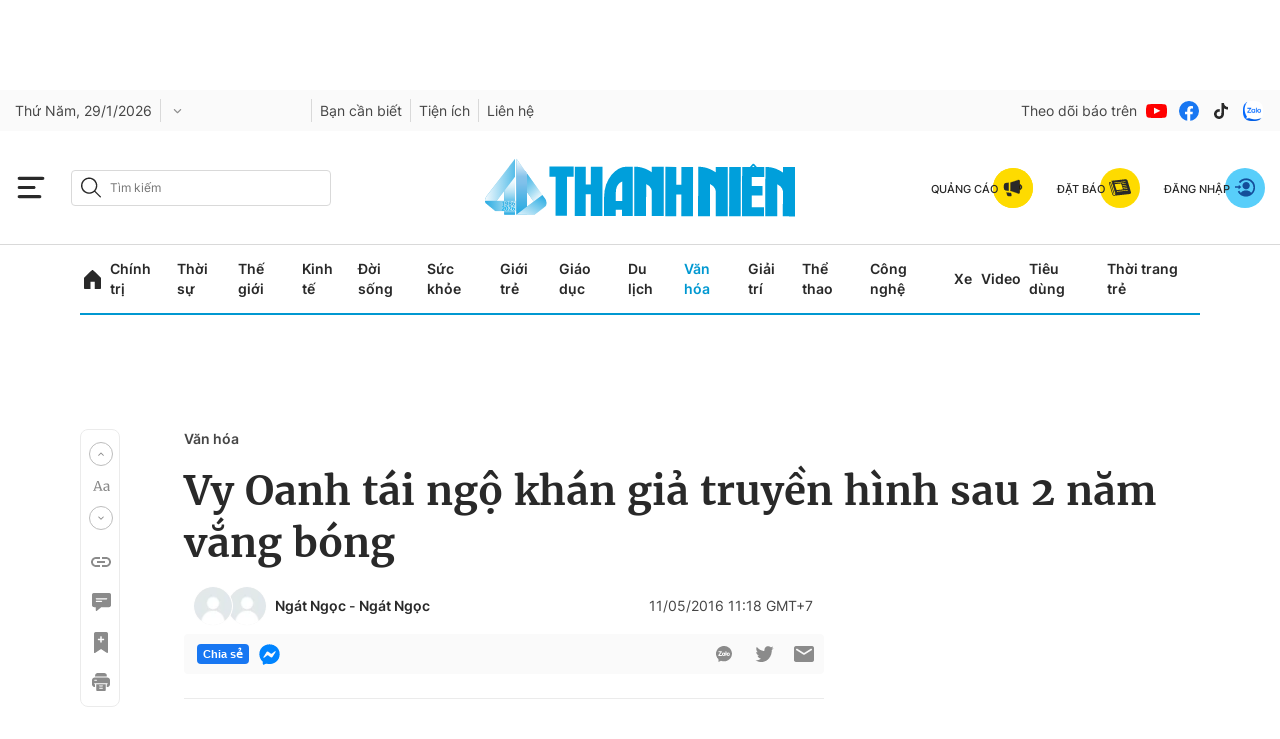

--- FILE ---
content_type: text/html; charset=utf-8
request_url: https://thanhnien.vn/vy-oanh-tai-ngo-khan-gia-truyen-hinh-sau-2-nam-vang-bong-185560564.htm
body_size: 144538
content:
<!DOCTYPE html>
<html lang="vi">
<head>
    <meta http-equiv="Content-Type" content="text/html; charset=utf-8"/>
    <title>Vy Oanh tái ngộ khán giả truyền hình sau 2 năm vắng bóng</title>
    <meta name="description" content="Sau thời gian rút khỏi showbiz để sang Mỹ sinh con, Vy Oanh sẽ tái ngộ khán giả trong chương trình Thay lời muốn nói với chủ đề Lưu bút ngày xanh vào tối 12.5 tại Nhà hát Bến Thành (TP.HCM).">
    <meta name="keywords" content="Thay lời muốn nói, Vy Oanh, Ngọc Linh, Quỳnh Hương, Ngát Ngọc">
    <meta name="news_keywords" content="Thay lời muốn nói, Vy Oanh, Ngọc Linh, Quỳnh Hương, Ngát Ngọc">
    <meta property="og:title" content="Vy Oanh tái ngộ khán giả truyền hình sau 2 năm vắng bóng">
    <meta property="og:description" content="Sau thời gian rút khỏi showbiz để sang Mỹ sinh con, Vy Oanh sẽ tái ngộ khán giả trong chương trình Thay lời muốn nói với chủ đề Lưu bút ngày xanh vào tối 12.5 tại Nhà hát Bến Thành (TP.HCM).">
    <meta property="og:type" content="website"/>
    <meta property="og:url" content="https://thanhnien.vn/vy-oanh-tai-ngo-khan-gia-truyen-hinh-sau-2-nam-vang-bong-185560564.htm" />
    <meta property="og:image" content="https://images2.thanhnien.vn/zoom/1200_630/Uploaded/phuongthanh/2016_05_11/vyoanh1_MAVD.jpg" />
    <meta property="og:image:type" content="image/jpg" />
    <meta property="og:image:width" content="1200" />
    <meta property="og:image:height" content="630" />
    <meta property="twitter:image" content="https://images2.thanhnien.vn/zoom/1200_630/Uploaded/phuongthanh/2016_05_11/vyoanh1_MAVD.jpg" />
    <meta property="twitter:card" content="summary_large_image" />
    <link rel="canonical" href="https://thanhnien.vn/vy-oanh-tai-ngo-khan-gia-truyen-hinh-sau-2-nam-vang-bong-185560564.htm"/>
    <meta prefix="fb: http://ogp.me/ns/fb#" property="fb:app_id" content="403237164337145" />
    <meta name="google-site-verification" content="MdcE11-C95yfKEbtA7EMNwPkrXKQ8uWPU-AUSk4Y7zA" />
    <meta id="metaRobots" name="robots" content="max-image-preview:large,noarchive,noodp,index,follow"/>
    <meta charset="utf-8">
    <meta name="distribution" content="Global"/>
    <meta name="revisit-after" content="1 days"/>
    <meta name="GENERATOR" content="https://thanhnien.vn">
    <meta http-equiv="REFRESH" content="1800"/>
    <meta name="RATING" content="GENERAL"/>
    <link rel="shortcut icon" href="https://thanhnien-static.mediacdn.vn/thanhnien.vn/image/tn-favicon.png" type="image/png">
    <meta name="site_path" content="https://thanhnien.vn">
    <meta name="author" content="thanhnien.vn">
    <meta property="og:site_name" content="Báo Thanh Niên">
    <meta name="copyright" content="Copyright (c) by 2003-2025, Báo Thanh Niên"/>
    <meta http-equiv="x-dns-prefetch-control" content="on"/>
    <meta name="google-site-verification" content="B2Wh7psOVodXR-WIL9qwfUsyQGHltOV-jXJhMwNG-G4"/>
            <meta property="article:section" content="Văn hóa">
        <meta property="article:published_time" content="2016-05-11T11:18:53+07:00">
        <meta class="cms-date" itemprop="datePublished" content="2016-05-11T11:18:53+07:00">
                            <meta property="mrf:sections" content="Văn hóa">
                                        <meta name="article:author" content="Ngát Ngọc, Ngát Ngọc">
                <link rel="dns-prefetch" href="https://static.thanhnien.com.vn">
    <link rel="dns-prefetch" href="https://images2.thanhnien.vn">
    <link rel="dns-prefetch" href="https://videothumbs.mediacdn.vn/">
    <link rel="dns-prefetch" href="https://videothumbs-ext.mediacdn.vn/">
    <link rel="dns-prefetch" href="https://tt.onthe.io" />
    <link rel="dns-prefetch" href="https://cdn.onthe.io" />
    <link rel="dns-prefetch" href="https://ad.vidverto.io" />
    <style>
    @font-face {
        font-family:Merriweather;
        font-weight:400;
        font-style:normal;
        font-display:swap;
        src:url("https://static.thanhnien.com.vn/fonts/Merriweather-Regular.woff2") format("woff2"),
        url("https://static.thanhnien.com.vn/fonts/Merriweather-Regular.woff") format("woff"),
        url("https://static.thanhnien.com.vn/fonts/Merriweather-Regular.ttf") format("truetype"),
        url("https://static.thanhnien.com.vn/fonts/Merriweather-Regular.eot") format("embedded-opentype")
    }
    @font-face {
        font-family:Merriweather;
        font-weight:700;
        font-style:normal;
        font-display:swap;
        src:url("https://static.thanhnien.com.vn/fonts/Merriweather-Bold.woff2") format("woff2"),
        url("https://static.thanhnien.com.vn/fonts/Merriweather-Bold.woff") format("woff"),
        url("https://static.thanhnien.com.vn/fonts/Merriweather-Bold.ttf") format("truetype"),
        url("https://static.thanhnien.com.vn/fonts/Merriweather-Bold.eot") format("embedded-opentype")
    }
    @font-face {
        font-family:Merriweather;
        font-weight:900;
        font-style:normal;
        font-display:swap;
        src:url("https://static.thanhnien.com.vn/fonts/Merriweather-Black.woff2") format("woff2"),
        url("https://static.thanhnien.com.vn/fonts/Merriweather-Black.woff") format("woff"),
        url("https://static.thanhnien.com.vn/fonts/Merriweather-Black.ttf") format("truetype"),
        url("https://static.thanhnien.com.vn/fonts/Merriweather-Black.eot") format("embedded-opentype")
    }
    @font-face {
        font-family:Inter;
        font-style:normal;
        font-weight:400;
        font-display:swap;
        src:url("https://static.thanhnien.com.vn/fonts/Inter-Regular.woff2") format("woff2"),
        url("https://static.thanhnien.com.vn/fonts/Inter-Regular.woff") format("woff"),
        url("https://static.thanhnien.com.vn/fonts/Inter-Regular.ttf") format("truetype"),
        url("https://static.thanhnien.com.vn/fonts/Inter-Regular.eot") format("embedded-opentype")
    }
    @font-face {
        font-family:Inter;
        font-style:normal;
        font-weight:500;
        font-display:swap;
        src:url("https://static.thanhnien.com.vn/fonts/Inter-Medium.woff2") format("woff2"),
        url("https://static.thanhnien.com.vn/fonts/Inter-Medium.woff") format("woff"),
        url("https://static.thanhnien.com.vn/fonts/Inter-Medium.ttf") format("truetype"),
        url("https://static.thanhnien.com.vn/fonts/Inter-Medium.eot") format("embedded-opentype")
    }
    @font-face {
        font-family:Inter;
        font-style:normal;
        font-weight:600;
        font-display:swap;
        src:url("https://static.thanhnien.com.vn/fonts/Inter-SemiBold.woff2") format("woff2"),
        url("https://static.thanhnien.com.vn/fonts/Inter-SemiBold.woff") format("woff"),
        url("https://static.thanhnien.com.vn/fonts/Inter-SemiBold.ttf") format("truetype"),
        url("https://static.thanhnien.com.vn/fonts/Inter-SemiBold.eot") format("embedded-opentype")
    }
    @font-face {
        font-family:Inter;
        font-style:normal;
        font-weight:700;
        font-display:swap;
        src:url("https://static.thanhnien.com.vn/fonts/Inter-Bold.woff2") format("woff2"),
        url("https://static.thanhnien.com.vn/fonts/Inter-Bold.woff") format("woff"),
        url("https://static.thanhnien.com.vn/fonts/Inter-Bold.ttf") format("truetype"),
        url("https://static.thanhnien.com.vn/fonts/Inter-Bold.eot") format("embedded-opentype")
    }
    @font-face {
        font-family:Inter;
        font-style:normal;
        font-weight:800;
        font-display:swap;
        src:url("https://static.thanhnien.com.vn/fonts/Inter-Black.woff2") format("woff2"),
        url("https://static.thanhnien.com.vn/fonts/Inter-Black.woff") format("woff"),
        url("https://static.thanhnien.com.vn/fonts/Inter-Black.ttf") format("truetype"),
        url("https://static.thanhnien.com.vn/fonts/Inter-Black.eot") format("embedded-opentype")
    }
    @font-face {
        font-family:'Playfair Display';
        font-style:normal;
        font-weight:400;
        font-display:swap;
        src:url("https://static.thanhnien.com.vn/fonts/PlayfairDisplay-Regular.ttf") format("truetype")
    }
    @font-face {
        font-family:'Playfair Display';
        font-style:normal;
        font-weight:500;
        font-display:swap;
        src:url("https://static.thanhnien.com.vn/fonts/PlayfairDisplay-Medium.ttf") format("truetype")
    }
    @font-face {
        font-family:Roboto;
        font-style:normal;
        font-weight:400;
        font-display:swap;
        src:url("https://static.thanhnien.com.vn/fonts/Roboto-Regular.woff2") format("woff2"),
        url("https://static.thanhnien.com.vn/fonts/Roboto-Regular.woff") format("woff"),
        url("https://static.thanhnien.com.vn/fonts/Roboto-Regular.ttf") format("truetype"),
        url("https://static.thanhnien.com.vn/fonts/Roboto-Regular.eot") format("embedded-opentype")
    }
</style>
    <link rel="preload" href="https://static.thanhnien.com.vn/fonts/Inter-Regular.woff2" as="font" type="font/woff2"
          crossorigin>
    <link rel="preload" href="https://static.thanhnien.com.vn/fonts/Inter-SemiBold.woff2" as="font" type="font/woff2"
          crossorigin>
    <link rel="preload" href="https://static.thanhnien.com.vn/fonts/Merriweather-Bold.woff2" as="font" type="font/woff2"
          crossorigin>
    <link rel="preload" href="https://static.thanhnien.com.vn/fonts/Merriweather-Regular.woff2" as="font"
          type="font/woff2" crossorigin>
    <link rel="preload" href="https://static.thanhnien.com.vn/fonts/Merriweather-Regular.woff2" as="font"
          type="font/woff2" crossorigin>
    <link rel="preload" href="https://static.thanhnien.com.vn/fonts/Inter-Medium.woff2" as="font" type="font/woff2" crossorigin>
    <script>
    function getMeta(t) { let e = document.getElementsByTagName("meta"); for (let n = 0; n < e.length; n++)if (e[n].getAttribute("name") === t) return e[n].getAttribute("content"); return "" }
    var hdUserAgent = getMeta("uc:useragent");
    var isNotAllow3rd = hdUserAgent.includes("not-allow-ads");
    var isNotAllowAds = hdUserAgent.includes("not-allow-ads");
    var pageSettings = {
        Domain: "https://thanhnien.vn",
        sharefbApiDomain: "https://sharefb.cnnd.vn",
        videoplayer: "https://vcplayer.mediacdn.vn",                
        VideoToken: "[base64]",
        //VideoToken: "[base64]",
        commentSiteName: "thanhnien",
        DomainUtils: "https://eth2.cnnd.vn",
        DomainUtils2: "https://s.thanhnien.vn",
        DomainUtils3: "https://util8.cnnd.vn",
        DomainSport5: "https://eth2.cnnd.vn",
        imageDomain: "https://images2.thanhnien.vn",
        DomainApiVote: "https://eth2.cnnd.vn",
        ajaxDomain: "https://eth2.cnnd.vn",
        DOMAIN_API_ANSWER: "https://eth2.cnnd.vn",
        DOMAIN_API_NAME_SPACE: "thanhnien",
        DOMAIN_API_SAVE_NEW: "https://g6live.cnnd.vn/newsdiamond-thanhnienapi",
        allowAds: true && !isNotAllow3rd,
        allow3rd: true && !isNotAllow3rd,
        DomainApiComment: "https://eth2.cnnd.vn",
        apiSignal: 'https://signalr6.cnnd.vn'
    }
    function loadJsAsync(jsLink, callback, callbackEr) {
        const scripts = Array.from(document.getElementsByTagName("script"));
        const existingScript = scripts.find(script => script.src === jsLink);

        if (existingScript) {
            if (typeof callback === "function") callback();
            return;
        }

        const scriptEl = document.createElement("script");
        scriptEl.type = "text/javascript";
        scriptEl.async = true;
        scriptEl.src = jsLink;

        if (typeof callback === "function") {
            scriptEl.onload = callback;
        }

        if (typeof callbackEr === "function") {
            scriptEl.onerror = callbackEr;
        }

        document.head.appendChild(scriptEl);
    }

    function loadCss(t) {
        var e = document.getElementsByTagName("head")[0], s = document.createElement("link");
        s.rel = "stylesheet", s.type = "text/css", s.href = t, s.media = "all", e.appendChild(s)
    }
    function checkRunInitScroll() {
        if (typeof runinitscroll != "undefined" && runinitscroll.length >= 1) {
            runinitscroll[0]();
            var len = runinitscroll.length;
            var arr = [];
            for (var i = 1; i < len; i++) {
                arr.push(runinitscroll[i]);
            }
            runinitscroll = arr;
        }
        window.setTimeout(function () {
            checkRunInitScroll();
        }, 1);
    }
    setTimeout(function () {
        let e = !1;

        let runInitScrollTimeout = !isNotAllow3rd ? 1 : 3000;

        function t() {
            try {
                e || (e = !0, document.removeEventListener("scroll", t), function () {
                    let e = document.createElement("script");
                    e.async = !0, e.setAttribute("data-ad-client", ""), document.head.appendChild(e), e.src = ""
                }(), document.removeEventListener("mousemove", t), document.removeEventListener("mousedown", t), document.removeEventListener("touchstart", t)), setTimeout(function () {
                    checkRunInitScroll();
                }, runInitScrollTimeout)

            } catch (err) {
                console.log("init --" + err);
            }
        }
        document.addEventListener("scroll", t, { passive: true }), document.addEventListener("mousemove", t), document.addEventListener("mousedown", t), document.addEventListener("touchstart", t, { passive: true }), document.addEventListener("load", function () {
            document.body.clientHeight != document.documentElement.clientHeight && 0 == document.documentElement.scrollTop && 0 == document.body.scrollTop || t()
        })
    }, 1);
</script>

 
            <script type="text/javascript">
var cmsConfig = {
    domainDesktop: 'https://thanhnien.vn',
    domainMobile: 'https://thanhnien.vn',
};
var _metaOgUrl = 'https://thanhnien.vn';
var page_title = document.title;
var tracked_url = window.location.pathname + window.location.search + window.location.hash;
    var cate_path =  'van-hoa';
    if (cate_path.length > 0) {
        tracked_url = "/" + cate_path + tracked_url;
    }

if (!isNotAllow3rd){
    loadJsAsync("https://www.googletagmanager.com/gtag/js?id=G-DDKGVNZ9BG");

    window.dataLayer = window.dataLayer || [];
    function gtag() {
        dataLayer.push(arguments);
    }
    gtag('js', new Date());
    gtag('config', 'G-DDKGVNZ9BG', {
        'page_title': page_title,
        'page_location': cmsConfig.domainMobile + tracked_url,
        'page_path': tracked_url
    });
    }



</script>
<script type="text/javascript">
if (!isNotAllow3rd) {
    window.AviviD = window.AviviD || {settings: {}, status: {}};
    AviviD.web_id = "thanhnien2021";
    AviviD.category_id = "20210616000003";
    AviviD.tracking_platform = 'likr';
    (function (w, d, s, l, i) {
        w[l] = w[l] || [];
        w[l].push({'gtm.start': new Date().getTime(), event: 'gtm.js'});
        var f = d.getElementsByTagName(s)[0], j = d.createElement(s), dl = l != 'dataLayer' ? '&l=' + l : '';
        j.async = true;
        j.src = 'https://www.googletagmanager.com/gtm.js?id=' + i + dl + '&timestamp=' + new Date().getTime();
        f.parentNode.insertBefore(j, f);
    })(window, document, 'script', 'dataLayer', 'GTM-W9F4QDN');
    (function (w, d, s, l, i) {
        w[l] = w[l] || [];
        w[l].push({'gtm.start': new Date().getTime(), event: 'gtm.js'});
        var f = d.getElementsByTagName(s)[0], j = d.createElement(s), dl = l != 'dataLayer' ? '&l=' + l : '';
        j.async = true;
        j.src = 'https://www.googletagmanager.com/gtm.js?id=' + i + dl + '&timestamp=' + new Date().getTime();
        f.parentNode.insertBefore(j, f);
    })(window, document, 'script', 'dataLayer', 'GTM-MKB8VFG');
}
</script>


    
    
    
                <script type="application/ld+json">
{
    "@context" : "http://schema.org",
    "@type": "WebSite",
    "name":"Vy Oanh tái ngộ khán giả truyền hình sau 2 năm vắng bóng",
    "alternateName": "Sau thời gian rút khỏi showbiz để sang Mỹ sinh con, Vy Oanh sẽ tái ngộ khán giả trong chương trình Thay lời muốn nói với chủ đề Lưu bút ngày xanh vào tối 12.5 tại Nhà hát Bến Thành (TP.HCM).",
    "url":"https://thanhnien.vn/vy-oanh-tai-ngo-khan-gia-truyen-hinh-sau-2-nam-vang-bong-185560564.htm"
}
</script>
<!-- GOOGLE SEARCH STRUCTURED DATA FOR ARTICLE -->
<script type="application/ld+json">
{
    "@context": "http://schema.org",
    "@type": "NewsArticle",
    "mainEntityOfPage":{
        "@type":"WebPage",
        "@id":"https://thanhnien.vn/vy-oanh-tai-ngo-khan-gia-truyen-hinh-sau-2-nam-vang-bong-185560564.htm"
    },
    "headline": "Vy Oanh tái ngộ khán giả truyền hình sau 2 năm vắng bóng",
    "description": "Sau thời gian rút khỏi showbiz để sang Mỹ sinh con, Vy Oanh sẽ tái ngộ khán giả trong chương trình Thay lời muốn nói với chủ đề Lưu bút ngày xanh vào tối 12.5 tại Nhà hát Bến Thành (TP.HCM).",
    "image": {
        "@type": "ImageObject",
        "url": "https://images2.thanhnien.vn/zoom/1200_630/Uploaded/phuongthanh/2016_05_11/vyoanh1_MAVD.jpg",
        "width" : 1200,
        "height" : 630
    },
    "datePublished": "2016-05-11T11:18:53+07:00",
                        "author": [
                {
            "@type": "Person",            
                        "name": "Ngát Ngọc"
        },                {
            "@type": "Person",            
                        "url": "https://thanhnien.vn/author/ngat-ngoc-18545.htm",
                        "name": "Ngát Ngọc"
        }            ],
                "publisher": {
        "@type": "Organization",
        "name": "https://thanhnien.vn",
        "logo": {
            "@type": "ImageObject",
           "url": "https://thanhnien-static.mediacdn.vn/thanhnien.vn/image/tn-favicon.png",
            "width": 512,
            "height": 512
        }
    },
    "keywords": "Thay lời muốn nói, Vy Oanh, Ngọc Linh, Quỳnh Hương, Ngát Ngọc"
}
</script>
<!-- GOOGLE BREADCRUMB STRUCTURED DATA -->
<script type="application/ld+json">
{
    "@context": "http://schema.org",
    "@type": "BreadcrumbList",
    "itemListElement": [
        {
            "@type": "ListItem",
            "position": 1,
            "item": {
                "@id": "https://thanhnien.vn",
                "name": "Trang chủ"
            }
        }
                ,{
        "@type": "ListItem",
        "position":2,
            "item": {
                "@id": "https://thanhnien.vn/van-hoa.htm",
                "name": "Văn hóa"
            }
        }
    ]
}
</script>
<script type="application/ld+json">
        {
        "@context": "http://schema.org",
        "@type": "Organization",
        "name":"Báo Thanh Niên",
        "url": "https://thanhnien.vn/",
         "logo": "https://static.thanhnien.com.vn/thanhnien.vn/image/logo-share.jpg",
        "email": "mailto: toasoan@thanhnien.vn",
        "sameAs":[
                "https://www.facebook.com/thanhnien/"
                    ,"https://www.youtube.com/channel/UCIW9cGgoRuGJnky3K3tbzNg"
                ],
    "contactPoint": [{
        "@type": "ContactPoint",
        "telephone": "0906 645 777",
        "contactType": "customer service"
        }],
        "address": {
            "@type": "PostalAddress",
            "addressLocality": "",
            "addressRegion": "",
            "addressCountry": "Việt Nam",
            "postalCode":"100000",
            "streetAddress": ""
            }
        }
</script>
<script type="text/javascript">
        var _ADM_Channel = '%2fvan-hoa%2fdetail%2f';
        var allzone = 'van-hoa,giai-tri/truyen-hinh';
</script>
<script type="text/javascript">
    var __ADM_KEYWORD = 'Thay lời muốn nói, Vy Oanh, Ngọc Linh, Quỳnh Hương, Ngát Ngọc';
     __ADM_KEYWORD=convertText(__ADM_KEYWORD);
    function convertText(text) {
        <!-- Chuyển đổi dấu cách thành dấu gạch dưới (_) -->
        let convertedText = text.replace(/ /g, "_");
        <!-- Chuyển đổi chữ có dấu thành chữ không dấu -->
        convertedText = convertedText.normalize("NFD").replace(/[\u0300-\u036f]/g, "");
        return convertedText;
    }
</script>

    
    <style>
    @charset  "UTF-8";@font-face{font-family:swiper-icons;src:url('data:application/font-woff;charset=utf-8;base64, [base64]//wADZ2x5ZgAAAywAAADMAAAD2MHtryVoZWFkAAABbAAAADAAAAA2E2+eoWhoZWEAAAGcAAAAHwAAACQC9gDzaG10eAAAAigAAAAZAAAArgJkABFsb2NhAAAC0AAAAFoAAABaFQAUGG1heHAAAAG8AAAAHwAAACAAcABAbmFtZQAAA/gAAAE5AAACXvFdBwlwb3N0AAAFNAAAAGIAAACE5s74hXjaY2BkYGAAYpf5Hu/j+W2+MnAzMYDAzaX6QjD6/4//Bxj5GA8AuRwMYGkAPywL13jaY2BkYGA88P8Agx4j+/8fQDYfA1AEBWgDAIB2BOoAeNpjYGRgYNBh4GdgYgABEMnIABJzYNADCQAACWgAsQB42mNgYfzCOIGBlYGB0YcxjYGBwR1Kf2WQZGhhYGBiYGVmgAFGBiQQkOaawtDAoMBQxXjg/wEGPcYDDA4wNUA2CCgwsAAAO4EL6gAAeNpj2M0gyAACqxgGNWBkZ2D4/wMA+xkDdgAAAHjaY2BgYGaAYBkGRgYQiAHyGMF8FgYHIM3DwMHABGQrMOgyWDLEM1T9/w8UBfEMgLzE////P/5//f/V/xv+r4eaAAeMbAxwIUYmIMHEgKYAYjUcsDAwsLKxc3BycfPw8jEQA/[base64]/uznmfPFBNODM2K7MTQ45YEAZqGP81AmGGcF3iPqOop0r1SPTaTbVkfUe4HXj97wYE+yNwWYxwWu4v1ugWHgo3S1XdZEVqWM7ET0cfnLGxWfkgR42o2PvWrDMBSFj/IHLaF0zKjRgdiVMwScNRAoWUoH78Y2icB/yIY09An6AH2Bdu/UB+yxopYshQiEvnvu0dURgDt8QeC8PDw7Fpji3fEA4z/PEJ6YOB5hKh4dj3EvXhxPqH/SKUY3rJ7srZ4FZnh1PMAtPhwP6fl2PMJMPDgeQ4rY8YT6Gzao0eAEA409DuggmTnFnOcSCiEiLMgxCiTI6Cq5DZUd3Qmp10vO0LaLTd2cjN4fOumlc7lUYbSQcZFkutRG7g6JKZKy0RmdLY680CDnEJ+UMkpFFe1RN7nxdVpXrC4aTtnaurOnYercZg2YVmLN/d/gczfEimrE/fs/bOuq29Zmn8tloORaXgZgGa78yO9/cnXm2BpaGvq25Dv9S4E9+5SIc9PqupJKhYFSSl47+Qcr1mYNAAAAeNptw0cKwkAAAMDZJA8Q7OUJvkLsPfZ6zFVERPy8qHh2YER+3i/BP83vIBLLySsoKimrqKqpa2hp6+jq6RsYGhmbmJqZSy0sraxtbO3sHRydnEMU4uR6yx7JJXveP7WrDycAAAAAAAH//wACeNpjYGRgYOABYhkgZgJCZgZNBkYGLQZtIJsFLMYAAAw3ALgAeNolizEKgDAQBCchRbC2sFER0YD6qVQiBCv/H9ezGI6Z5XBAw8CBK/m5iQQVauVbXLnOrMZv2oLdKFa8Pjuru2hJzGabmOSLzNMzvutpB3N42mNgZGBg4GKQYzBhYMxJLMlj4GBgAYow/P/PAJJhLM6sSoWKfWCAAwDAjgbRAAB42mNgYGBkAIIbCZo5IPrmUn0hGA0AO8EFTQAA');font-weight:400;font-style:normal}:root{--swiper-theme-color:#007aff}.swiper{margin-left:auto;margin-right:auto;position:relative;overflow:hidden;list-style:none;padding:0;z-index:1}.swiper-vertical>.swiper-wrapper{flex-direction:column}.swiper-wrapper{position:relative;width:100%;height:100%;z-index:1;display:flex;transition-property:transform;box-sizing:content-box}.swiper-android .swiper-slide,.swiper-wrapper{transform:translate3d(0,0,0)}.swiper-pointer-events{touch-action:pan-y}.swiper-pointer-events.swiper-vertical{touch-action:pan-x}.swiper-slide{flex-shrink:0;width:100%;height:100%;position:relative;transition-property:transform}.swiper-slide-invisible-blank{visibility:hidden}.swiper-autoheight,.swiper-autoheight .swiper-slide{height:auto}.swiper-autoheight .swiper-wrapper{align-items:flex-start;transition-property:transform,height}.swiper-backface-hidden .swiper-slide{transform:translateZ(0);-webkit-backface-visibility:hidden;backface-visibility:hidden}.swiper-3d,.swiper-3d.swiper-css-mode .swiper-wrapper{perspective:1200px}.swiper-3d .swiper-cube-shadow,.swiper-3d .swiper-slide,.swiper-3d .swiper-slide-shadow,.swiper-3d .swiper-slide-shadow-bottom,.swiper-3d .swiper-slide-shadow-left,.swiper-3d .swiper-slide-shadow-right,.swiper-3d .swiper-slide-shadow-top,.swiper-3d .swiper-wrapper{transform-style:preserve-3d}.swiper-3d .swiper-slide-shadow,.swiper-3d .swiper-slide-shadow-bottom,.swiper-3d .swiper-slide-shadow-left,.swiper-3d .swiper-slide-shadow-right,.swiper-3d .swiper-slide-shadow-top{position:absolute;left:0;top:0;width:100%;height:100%;pointer-events:none;z-index:10}.swiper-3d .swiper-slide-shadow{background:rgba(0,0,0,.15)}.swiper-3d .swiper-slide-shadow-left{background-image:linear-gradient(to left,rgba(0,0,0,.5),rgba(0,0,0,0))}.swiper-3d .swiper-slide-shadow-right{background-image:linear-gradient(to right,rgba(0,0,0,.5),rgba(0,0,0,0))}.swiper-3d .swiper-slide-shadow-top{background-image:linear-gradient(to top,rgba(0,0,0,.5),rgba(0,0,0,0))}.swiper-3d .swiper-slide-shadow-bottom{background-image:linear-gradient(to bottom,rgba(0,0,0,.5),rgba(0,0,0,0))}.swiper-css-mode>.swiper-wrapper{overflow:auto;scrollbar-width:none;-ms-overflow-style:none}.swiper-css-mode>.swiper-wrapper::-webkit-scrollbar{display:none}.swiper-css-mode>.swiper-wrapper>.swiper-slide{scroll-snap-align:start start}.swiper-horizontal.swiper-css-mode>.swiper-wrapper{scroll-snap-type:x mandatory}.swiper-vertical.swiper-css-mode>.swiper-wrapper{scroll-snap-type:y mandatory}.swiper-centered>.swiper-wrapper::before{content:'';flex-shrink:0;order:9999}.swiper-centered.swiper-horizontal>.swiper-wrapper>.swiper-slide:first-child{margin-inline-start:var(--swiper-centered-offset-before)}.swiper-centered.swiper-horizontal>.swiper-wrapper::before{height:100%;min-height:1px;width:var(--swiper-centered-offset-after)}.swiper-centered.swiper-vertical>.swiper-wrapper>.swiper-slide:first-child{margin-block-start:var(--swiper-centered-offset-before)}.swiper-centered.swiper-vertical>.swiper-wrapper::before{width:100%;min-width:1px;height:var(--swiper-centered-offset-after)}.swiper-centered>.swiper-wrapper>.swiper-slide{scroll-snap-align:center center}.swiper-virtual .swiper-slide{-webkit-backface-visibility:hidden;transform:translateZ(0)}.swiper-virtual.swiper-css-mode .swiper-wrapper::after{content:'';position:absolute;left:0;top:0;pointer-events:none}.swiper-virtual.swiper-css-mode.swiper-horizontal .swiper-wrapper::after{height:1px;width:var(--swiper-virtual-size)}.swiper-virtual.swiper-css-mode.swiper-vertical .swiper-wrapper::after{width:1px;height:var(--swiper-virtual-size)}:root{--swiper-navigation-size:44px}.swiper-button-next,.swiper-button-prev{position:absolute;top:50%;width:calc(var(--swiper-navigation-size)/ 44 * 27);height:var(--swiper-navigation-size);margin-top:calc(0px - (var(--swiper-navigation-size)/ 2));z-index:10;cursor:pointer;display:flex;align-items:center;justify-content:center;color:var(--swiper-navigation-color,var(--swiper-theme-color))}.swiper-button-next.swiper-button-disabled,.swiper-button-prev.swiper-button-disabled{opacity:.35;cursor:auto;pointer-events:none}.swiper-button-next.swiper-button-hidden,.swiper-button-prev.swiper-button-hidden{opacity:0;cursor:auto;pointer-events:none}.swiper-navigation-disabled .swiper-button-next,.swiper-navigation-disabled .swiper-button-prev{display:none!important}.swiper-button-next:after,.swiper-button-prev:after{font-family:swiper-icons;font-size:var(--swiper-navigation-size);text-transform:none!important;letter-spacing:0;font-variant:initial;line-height:1}.swiper-button-prev,.swiper-rtl .swiper-button-next{left:10px;right:auto}.swiper-button-prev:after,.swiper-rtl .swiper-button-next:after{content:'prev'}.swiper-button-next,.swiper-rtl .swiper-button-prev{right:10px;left:auto}.swiper-button-next:after,.swiper-rtl .swiper-button-prev:after{content:'next'}.swiper-button-lock{display:none}.swiper-pagination{position:absolute;text-align:center;transition:.3s opacity;transform:translate3d(0,0,0);z-index:10}.swiper-pagination.swiper-pagination-hidden{opacity:0}.swiper-pagination-disabled>.swiper-pagination,.swiper-pagination.swiper-pagination-disabled{display:none!important}.swiper-horizontal>.swiper-pagination-bullets,.swiper-pagination-bullets.swiper-pagination-horizontal,.swiper-pagination-custom,.swiper-pagination-fraction{bottom:10px;left:0;width:100%}.swiper-pagination-bullets-dynamic{overflow:hidden;font-size:0}.swiper-pagination-bullets-dynamic .swiper-pagination-bullet{transform:scale(.33);position:relative}.swiper-pagination-bullets-dynamic .swiper-pagination-bullet-active{transform:scale(1)}.swiper-pagination-bullets-dynamic .swiper-pagination-bullet-active-main{transform:scale(1)}.swiper-pagination-bullets-dynamic .swiper-pagination-bullet-active-prev{transform:scale(.66)}.swiper-pagination-bullets-dynamic .swiper-pagination-bullet-active-prev-prev{transform:scale(.33)}.swiper-pagination-bullets-dynamic .swiper-pagination-bullet-active-next{transform:scale(.66)}.swiper-pagination-bullets-dynamic .swiper-pagination-bullet-active-next-next{transform:scale(.33)}.swiper-pagination-bullet{width:var(--swiper-pagination-bullet-width,var(--swiper-pagination-bullet-size,8px));height:var(--swiper-pagination-bullet-height,var(--swiper-pagination-bullet-size,8px));display:inline-block;border-radius:50%;background:var(--swiper-pagination-bullet-inactive-color,#000);opacity:var(--swiper-pagination-bullet-inactive-opacity, .2)}button.swiper-pagination-bullet{border:none;margin:0;padding:0;box-shadow:none;-webkit-appearance:none;appearance:none}.swiper-pagination-clickable .swiper-pagination-bullet{cursor:pointer}.swiper-pagination-bullet:only-child{display:none!important}.swiper-pagination-bullet-active{opacity:var(--swiper-pagination-bullet-opacity, 1);background:var(--swiper-pagination-color,var(--swiper-theme-color))}.swiper-pagination-vertical.swiper-pagination-bullets,.swiper-vertical>.swiper-pagination-bullets{right:10px;top:50%;transform:translate3d(0,-50%,0)}.swiper-pagination-vertical.swiper-pagination-bullets .swiper-pagination-bullet,.swiper-vertical>.swiper-pagination-bullets .swiper-pagination-bullet{margin:var(--swiper-pagination-bullet-vertical-gap,6px) 0;display:block}.swiper-pagination-vertical.swiper-pagination-bullets.swiper-pagination-bullets-dynamic,.swiper-vertical>.swiper-pagination-bullets.swiper-pagination-bullets-dynamic{top:50%;transform:translateY(-50%);width:8px}.swiper-pagination-vertical.swiper-pagination-bullets.swiper-pagination-bullets-dynamic .swiper-pagination-bullet,.swiper-vertical>.swiper-pagination-bullets.swiper-pagination-bullets-dynamic .swiper-pagination-bullet{display:inline-block;transition:.2s transform,.2s top}.swiper-horizontal>.swiper-pagination-bullets .swiper-pagination-bullet,.swiper-pagination-horizontal.swiper-pagination-bullets .swiper-pagination-bullet{margin:0 var(--swiper-pagination-bullet-horizontal-gap,4px)}.swiper-horizontal>.swiper-pagination-bullets.swiper-pagination-bullets-dynamic,.swiper-pagination-horizontal.swiper-pagination-bullets.swiper-pagination-bullets-dynamic{left:50%;transform:translateX(-50%);white-space:nowrap}.swiper-horizontal>.swiper-pagination-bullets.swiper-pagination-bullets-dynamic .swiper-pagination-bullet,.swiper-pagination-horizontal.swiper-pagination-bullets.swiper-pagination-bullets-dynamic .swiper-pagination-bullet{transition:.2s transform,.2s left}.swiper-horizontal.swiper-rtl>.swiper-pagination-bullets-dynamic .swiper-pagination-bullet{transition:.2s transform,.2s right}.swiper-pagination-progressbar{background:rgba(0,0,0,.25);position:absolute}.swiper-pagination-progressbar .swiper-pagination-progressbar-fill{background:var(--swiper-pagination-color,var(--swiper-theme-color));position:absolute;left:0;top:0;width:100%;height:100%;transform:scale(0);transform-origin:left top}.swiper-rtl .swiper-pagination-progressbar .swiper-pagination-progressbar-fill{transform-origin:right top}.swiper-horizontal>.swiper-pagination-progressbar,.swiper-pagination-progressbar.swiper-pagination-horizontal,.swiper-pagination-progressbar.swiper-pagination-vertical.swiper-pagination-progressbar-opposite,.swiper-vertical>.swiper-pagination-progressbar.swiper-pagination-progressbar-opposite{width:100%;height:4px;left:0;top:0}.swiper-horizontal>.swiper-pagination-progressbar.swiper-pagination-progressbar-opposite,.swiper-pagination-progressbar.swiper-pagination-horizontal.swiper-pagination-progressbar-opposite,.swiper-pagination-progressbar.swiper-pagination-vertical,.swiper-vertical>.swiper-pagination-progressbar{width:4px;height:100%;left:0;top:0}.swiper-pagination-lock{display:none}.swiper-scrollbar{border-radius:10px;position:relative;-ms-touch-action:none;background:rgba(0,0,0,.1)}.swiper-scrollbar-disabled>.swiper-scrollbar,.swiper-scrollbar.swiper-scrollbar-disabled{display:none!important}.swiper-horizontal>.swiper-scrollbar,.swiper-scrollbar.swiper-scrollbar-horizontal{position:absolute;left:1%;bottom:3px;z-index:50;height:5px;width:98%}.swiper-scrollbar.swiper-scrollbar-vertical,.swiper-vertical>.swiper-scrollbar{position:absolute;right:3px;top:1%;z-index:50;width:5px;height:98%}.swiper-scrollbar-drag{height:100%;width:100%;position:relative;background:rgba(0,0,0,.5);border-radius:10px;left:0;top:0}.swiper-scrollbar-cursor-drag{cursor:move}.swiper-scrollbar-lock{display:none}.swiper-zoom-container{width:100%;height:100%;display:flex;justify-content:center;align-items:center;text-align:center}.swiper-zoom-container>canvas,.swiper-zoom-container>img,.swiper-zoom-container>svg{max-width:100%;max-height:100%;object-fit:contain}.swiper-slide-zoomed{cursor:move}.swiper-lazy-preloader{width:42px;height:42px;position:absolute;left:50%;top:50%;margin-left:-21px;margin-top:-21px;z-index:10;transform-origin:50%;box-sizing:border-box;border:4px solid var(--swiper-preloader-color,var(--swiper-theme-color));border-radius:50%;border-top-color:transparent}.swiper-watch-progress .swiper-slide-visible .swiper-lazy-preloader,.swiper:not(.swiper-watch-progress) .swiper-lazy-preloader{animation:swiper-preloader-spin 1s infinite linear}.swiper-lazy-preloader-white{--swiper-preloader-color:#fff}.swiper-lazy-preloader-black{--swiper-preloader-color:#000}@keyframes  swiper-preloader-spin{0%{transform:rotate(0)}100%{transform:rotate(360deg)}}.swiper .swiper-notification{position:absolute;left:0;top:0;pointer-events:none;opacity:0;z-index:-1000}.swiper-free-mode>.swiper-wrapper{transition-timing-function:ease-out;margin:0 auto}.swiper-grid>.swiper-wrapper{flex-wrap:wrap}.swiper-grid-column>.swiper-wrapper{flex-wrap:wrap;flex-direction:column}.swiper-fade.swiper-free-mode .swiper-slide{transition-timing-function:ease-out}.swiper-fade .swiper-slide{pointer-events:none;transition-property:opacity}.swiper-fade .swiper-slide .swiper-slide{pointer-events:none}.swiper-fade .swiper-slide-active,.swiper-fade .swiper-slide-active .swiper-slide-active{pointer-events:auto}.swiper-cube{overflow:visible}.swiper-cube .swiper-slide{pointer-events:none;-webkit-backface-visibility:hidden;backface-visibility:hidden;z-index:1;visibility:hidden;transform-origin:0 0;width:100%;height:100%}.swiper-cube .swiper-slide .swiper-slide{pointer-events:none}.swiper-cube.swiper-rtl .swiper-slide{transform-origin:100% 0}.swiper-cube .swiper-slide-active,.swiper-cube .swiper-slide-active .swiper-slide-active{pointer-events:auto}.swiper-cube .swiper-slide-active,.swiper-cube .swiper-slide-next,.swiper-cube .swiper-slide-next+.swiper-slide,.swiper-cube .swiper-slide-prev{pointer-events:auto;visibility:visible}.swiper-cube .swiper-slide-shadow-bottom,.swiper-cube .swiper-slide-shadow-left,.swiper-cube .swiper-slide-shadow-right,.swiper-cube .swiper-slide-shadow-top{z-index:0;-webkit-backface-visibility:hidden;backface-visibility:hidden}.swiper-cube .swiper-cube-shadow{position:absolute;left:0;bottom:0;width:100%;height:100%;opacity:.6;z-index:0}.swiper-cube .swiper-cube-shadow:before{content:'';background:#000;position:absolute;left:0;top:0;bottom:0;right:0;filter:blur(50px)}.swiper-flip{overflow:visible}.swiper-flip .swiper-slide{pointer-events:none;-webkit-backface-visibility:hidden;backface-visibility:hidden;z-index:1}.swiper-flip .swiper-slide .swiper-slide{pointer-events:none}.swiper-flip .swiper-slide-active,.swiper-flip .swiper-slide-active .swiper-slide-active{pointer-events:auto}.swiper-flip .swiper-slide-shadow-bottom,.swiper-flip .swiper-slide-shadow-left,.swiper-flip .swiper-slide-shadow-right,.swiper-flip .swiper-slide-shadow-top{z-index:0;-webkit-backface-visibility:hidden;backface-visibility:hidden}.swiper-creative .swiper-slide{-webkit-backface-visibility:hidden;backface-visibility:hidden;overflow:hidden;transition-property:transform,opacity,height}.swiper-cards{overflow:visible}.swiper-cards .swiper-slide{transform-origin:center bottom;-webkit-backface-visibility:hidden;backface-visibility:hidden;overflow:hidden}@font-face{font-family:Merriweather;font-weight:400;font-style:normal;font-display:swap;src:url("https://static.thanhnien.com.vn/fonts/Merriweather-Regular.woff2") format("woff2"),url("https://static.thanhnien.com.vn/fonts/Merriweather-Regular.woff") format("woff"),url("https://static.thanhnien.com.vn/fonts/Merriweather-Regular.ttf") format("truetype"),url("https://static.thanhnien.com.vn/fonts/Merriweather-Regular.eot") format("embedded-opentype")}@font-face{font-family:Merriweather;font-weight:700;font-style:normal;font-display:swap;src:url("https://static.thanhnien.com.vn/fonts/Merriweather-Bold.woff2") format("woff2"),url("https://static.thanhnien.com.vn/fonts/Merriweather-Bold.woff") format("woff"),url("https://static.thanhnien.com.vn/fonts/Merriweather-Bold.ttf") format("truetype"),url("https://static.thanhnien.com.vn/fonts/Merriweather-Bold.eot") format("embedded-opentype")}@font-face{font-family:Merriweather;font-weight:900;font-style:normal;font-display:swap;src:url("https://static.thanhnien.com.vn/fonts/Merriweather-Black.woff2") format("woff2"),url("https://static.thanhnien.com.vn/fonts/Merriweather-Black.woff") format("woff"),url("https://static.thanhnien.com.vn/fonts/Merriweather-Black.ttf") format("truetype"),url("https://static.thanhnien.com.vn/fonts/Merriweather-Black.eot") format("embedded-opentype")}@font-face{font-family:Inter;font-style:normal;font-weight:400;font-display:swap;src:url("https://static.thanhnien.com.vn/fonts/Inter-Regular.woff2") format("woff2"),url("https://static.thanhnien.com.vn/fonts/Inter-Regular.woff") format("woff"),url("https://static.thanhnien.com.vn/fonts/Inter-Regular.ttf") format("truetype"),url("https://static.thanhnien.com.vn/fonts/Inter-Regular.eot") format("embedded-opentype")}@font-face{font-family:Inter;font-style:normal;font-weight:500;font-display:swap;src:url("https://static.thanhnien.com.vn/fonts/Inter-Medium.woff2") format("woff2"),url("https://static.thanhnien.com.vn/fonts/Inter-Medium.woff") format("woff"),url("https://static.thanhnien.com.vn/fonts/Inter-Medium.ttf") format("truetype"),url("https://static.thanhnien.com.vn/fonts/Inter-Medium.eot") format("embedded-opentype")}@font-face{font-family:Inter;font-style:normal;font-weight:600;font-display:swap;src:url("https://static.thanhnien.com.vn/fonts/Inter-SemiBold.woff2") format("woff2"),url("https://static.thanhnien.com.vn/fonts/Inter-SemiBold.woff") format("woff"),url("https://static.thanhnien.com.vn/fonts/Inter-SemiBold.ttf") format("truetype"),url("https://static.thanhnien.com.vn/fonts/Inter-SemiBold.eot") format("embedded-opentype")}@font-face{font-family:Inter;font-style:normal;font-weight:700;font-display:swap;src:url("https://static.thanhnien.com.vn/fonts/Inter-Bold.woff2") format("woff2"),url("https://static.thanhnien.com.vn/fonts/Inter-Bold.woff") format("woff"),url("https://static.thanhnien.com.vn/fonts/Inter-Bold.ttf") format("truetype"),url("https://static.thanhnien.com.vn/fonts/Inter-Bold.eot") format("embedded-opentype")}@font-face{font-family:Inter;font-style:normal;font-weight:800;font-display:swap;src:url("https://static.thanhnien.com.vn/fonts/Inter-Black.woff2") format("woff2"),url("https://static.thanhnien.com.vn/fonts/Inter-Black.woff") format("woff"),url("https://static.thanhnien.com.vn/fonts/Inter-Black.ttf") format("truetype"),url("https://static.thanhnien.com.vn/fonts/Inter-Black.eot") format("embedded-opentype")}@font-face{font-family:'Playfair Display';font-style:normal;font-weight:400;font-display:swap;src:url("https://static.thanhnien.com.vn/fonts/PlayfairDisplay-Regular.ttf") format("truetype")}@font-face{font-family:'Playfair Display';font-style:normal;font-weight:500;font-display:swap;src:url("https://static.thanhnien.com.vn/fonts/PlayfairDisplay-Medium.ttf") format("truetype")}@font-face{font-family:Roboto;font-style:normal;font-weight:400;font-display:swap;src:url("https://static.thanhnien.com.vn/fonts/Roboto-Regular.woff2") format("woff2"),url("https://static.thanhnien.com.vn/fonts/Roboto-Regular.woff") format("woff"),url("https://static.thanhnien.com.vn/fonts/Roboto-Regular.ttf") format("truetype"),url("https://static.thanhnien.com.vn/fonts/Roboto-Regular.eot") format("embedded-opentype")}body{font-family:Merriweather;font-size:14px;line-height:20px;color:#333;background-color:#fff;-webkit-animation-duration:.1s;-webkit-animation-name:fontfix;-webkit-animation-iteration-count:1;-webkit-animation-timing-function:linear;-webkit-animation-delay:.1s;-webkit-tap-highlight-color:transparent;margin:0;min-width:1150px}.container{width:1150px!important;margin-right:auto;margin-left:auto;padding-left:15px;padding-right:15px}.w-672{width:672px;margin:0 auto}.main.page-ttt{background:#fafafa}.page-magazine .header{min-height:48px}.page-magazine .main{padding-top:0}*{-webkit-font-smoothing:antialiased;-moz-osx-font-smoothing:grayscale;text-rendering:geometricPrecision}*,::after,::before{box-sizing:border-box}ul{padding:0;margin:0;list-style:none}a{text-decoration:none;color:#666;outline:0}a:hover{text-decoration:none}p{margin:0}h1,h2,h3{margin:0}img{width:100%;max-width:100%;display:block;image-rendering:-webkit-optimize-contrast;color:transparent}a,input,select,textarea{outline:0}.p-0{padding:0!important}.d-none{display:none!important}.d-block{display:block!important}.d-flex{display:flex}.ml-5{margin-left:5px}.mr-16{margin-right:16px}.mr-5{margin-right:5px}.m-0{margin:0}.mt-20{margin-top:20px}.mt-24{margin-top:24px}.pt-20{padding-top:20px}.mt-30{margin-top:30px}.mt-6{margin-top:6px}.mb-20{margin-bottom:20px}.mb-24{margin-bottom:24px}.mb-30{margin-bottom:30px}.mb-32{margin-bottom:32px}.mt-32{margin-top:32px}.mb-40{margin-bottom:40px}.mb-15{margin-bottom:15px}.mb-16{margin-bottom:16px}.mb-25{margin-bottom:25px}.mt-1{margin-top:1px}.mb-60{margin-bottom:60px}.mt-60{margin-top:60px}.line-2{border-top:2px solid #c00}.img-circle{border-radius:50%;overflow:hidden;width:100%;height:100%;display:block}.border-0{border:0!important}.strong{font-weight:700}.text-gray{color:#666}.clearfix{clear:both}.box-border{border-bottom:1px solid #bdbdbd;display:block}.mb-0{margin-bottom:0!important}.hidden{display:none!important}.text-center{text-align:center}.img-resize{display:block;position:relative;height:max-content}.img-resize:before{padding-bottom:62.5%;content:"";display:block}.img-resize img{position:absolute;top:0;left:0;width:100%;height:100%;bottom:0;margin:auto;background-size:cover;background-position:center;object-fit:cover}.img-square{display:block;position:relative;height:max-content}.img-square:before{padding-bottom:133.33%;content:"";display:block}.img-square img{position:absolute;top:0;left:0;width:100%;height:100%;bottom:0;margin:auto;background-size:cover;background-position:center;object-fit:cover}.iframe-resize{display:block;position:relative;height:max-content}.iframe-resize:before{padding-bottom:56.25%;content:"";display:block}.iframe-resize .iframe{position:absolute;top:0;left:0;width:100%;height:100%}@keyframes  fadein{0%{opacity:1}25%{opacity:.5}50%{opacity:0}75%{opacity:.5}100%{opacity:1}}@keyframes  pulse{0%{transform:scale(.33)}100%,80%{opacity:0}}@keyframes  circle{0%{transform:scale(.8)}50%{transform:scale(1)}100%{transform:scale(.8)}}.icon{display:inline-flex}.header{min-height:209px;z-index:99;background:#fff}.header.sticky_header .header__sticky{position:fixed;top:0;left:0;width:100%;z-index:98;background:#fff}.header.sticky_header .header__top{padding:8px 0}.header.sticky_header .header__logo{height:56px}.header.sticky_header .header__logo img{height:56px}.header__ttt{min-height:59px;background:#fafafa}.header__ttt .header__sc{background:0 0}.header__ttt .header__middle{border-bottom:0;background:#fafafa!important}.header__ttt-flex{display:flex;align-items:center;justify-content:space-between;padding:16px 0 8px;border-bottom:1px solid #ebebeb}.header__ttt-flex .btn-back{border:1px solid #ebebeb;border-radius:4px;display:flex;align-items:center;padding:6px 4px;font-family:Inter;font-style:normal;font-weight:400;font-size:15px;line-height:22px;text-align:center;color:#8b8b8b}.header__ttt-flex .btn-back .icon{margin-right:4px}.header__ttt-flex .action-right{display:flex;align-items:center}.header__ttt-flex .action-right .ttt-search{width:179px;position:relative}.header__ttt-flex .action-right .ttt-search .ttt-btn-search{width:100%;height:34px;border:1px solid #ebebeb;border-radius:4px;padding:0 8px;font-family:Inter;font-style:normal;font-weight:400;font-size:13px;line-height:18px;color:#8b8b8b;padding-right:34px;background:#fafafa}.header__ttt-flex .action-right .ttt-search .ttt-btn-submit{height:34px;width:34px;position:absolute;top:0;right:0;display:flex;align-items:center;justify-content:center}.header__ttt-flex .action-right .list-social{display:flex;align-items:center}.header__ttt-flex .action-right .list-social .item{display:flex;margin-left:16px}.header__emagazine{min-height:52px}.header__emagazine .header__sc{background:0 0}.header__emagazine-flex{display:flex;align-items:center;justify-content:space-between;padding:6px 16px}.header__emagazine-flex .back-thanhnien{width:450px;display:flex;align-items:center}.header__emagazine-flex .back-thanhnien .icon{margin-right:8px}.header__emagazine-flex .header__ename{margin:0}.header__emagazine-flex .list-action{border:1px solid #d9d9d9;border-radius:4px;display:flex}.header__emagazine-flex .list-action .item{display:flex;align-items:center;justify-content:center;padding:6px 16px;border-right:1px solid #d9d9d9;font-family:Inter;font-style:normal;font-weight:400;font-size:13px;line-height:18px;text-align:right;color:#8b8b8b}.header__emagazine-flex .list-action .item:last-child{border-right:0}.header__emagazine-flex .list-action .item .icon{margin-right:6px}.header__emagazine-flex .list-action .item .donw{display:flex}.header__sc{background:url(https://static.thanhnien.com.vn/thanhnien.vn/image/header-bg.jpg) no-repeat center bottom;background-size:contain}.header__logo{height:81px;width:auto;display:inline-block;-webkit-transition:all .3s ease;-moz-transition:all .3s ease;-o-transition:all .3s ease;-ms-transition:all .3s ease;transition:all .3s ease}.header__logo img{width:auto;height:81px}.header__top{padding:16px 0 16px;text-align:center;border-bottom:1px solid #d9d9d9;-webkit-transition:all .3s ease;-moz-transition:all .3s ease;-o-transition:all .3s ease;-ms-transition:all .3s ease;transition:all .3s ease}.header__postion{position:relative}.header__nav{width:max-content;margin:0 auto}.header__nav .menu-nav{display:flex;align-items:center;border-bottom:2px solid #0098d1;width:100%;position:relative}.header__nav .menu-nav li:last-child .nav-link{margin-right:0}.header__nav .menu-nav li:hover .nav-link{color:#0098d1}.header__nav .menu-nav li:hover .sub-menu{opacity:1;visibility:visible;height:auto}.header__nav .menu-nav li .nav-link{padding:14px 0;margin-right:9.56px;font-family:Inter;font-style:normal;font-weight:600;font-size:14px;line-height:20px;color:#292929;display:flex;align-items:center}.header__nav .menu-nav li .sub-menu{position:absolute;top:100%;background:#fff;box-shadow:2px 4px 8px rgba(0,0,0,.08);border-radius:0 0 8px 8px;width:100%;left:0;opacity:0;visibility:hidden;height:0%;z-index:2;border-top:2px solid #0098d1}.header__nav .menu-nav li .sub-menu.loading .sub-menu-flex .category .list .item{height:20px;animation-duration:1.5s;animation-fill-mode:forwards;animation-iteration-count:infinite;animation-name:placeHolderShimmer;animation-timing-function:linear;background:#f6f7f8;background:linear-gradient(to right,#eee 8%,#ddd 18%,#eee 33%);background-size:800px 200px}.header__nav .menu-nav li .sub-menu.loading .sub-menu-flex .news .box-category-item .box-category-link-with-avatar{width:100%;height:140px;animation-duration:1.5s;animation-fill-mode:forwards;animation-iteration-count:infinite;animation-name:placeHolderShimmer;animation-timing-function:linear;background:#f6f7f8;background:linear-gradient(to right,#eee 8%,#ddd 18%,#eee 33%);background-size:800px 200px}.header__nav .menu-nav li .sub-menu.loading .sub-menu-flex .news .box-category-item .box-category-link-title{content:'';width:100%;height:60px;animation-duration:1.5s;animation-fill-mode:forwards;animation-iteration-count:infinite;animation-name:placeHolderShimmer;animation-timing-function:linear;background:#f6f7f8;background:linear-gradient(to right,#eee 8%,#ddd 18%,#eee 33%);background-size:800px 200px}.header__nav .menu-nav li .sub-menu .sub-menu-flex{display:flex;padding:24px}.header__nav .menu-nav li .sub-menu .sub-menu-flex .category{width:400px;padding-right:24px;border-right:1px solid #ebebeb;margin-right:24px}.header__nav .menu-nav li .sub-menu .sub-menu-flex .category .title-cate{font-weight:700;font-size:20px;line-height:30px;color:#292929;margin-bottom:24px;display:block}.header__nav .menu-nav li .sub-menu .sub-menu-flex .category .list{display:flex;flex-wrap:wrap;justify-content:space-between}.header__nav .menu-nav li .sub-menu .sub-menu-flex .category .list .item{display:block;width:calc(50% - 10px);font-family:Inter;font-style:normal;font-weight:600;font-size:14px;line-height:20px;color:#454545;margin-top:16px}.header__nav .menu-nav li .sub-menu .sub-menu-flex .category .list .item:nth-child(1),.header__nav .menu-nav li .sub-menu .sub-menu-flex .category .list .item:nth-child(2){margin-top:0}.header__nav .menu-nav li .sub-menu .sub-menu-flex .news{width:calc(100% - 424px);display:flex}.header__nav .menu-nav li .sub-menu .sub-menu-flex .news .box-category-item{width:calc(33.33% - 16px);margin-right:24px}.header__nav .menu-nav li .sub-menu .sub-menu-flex .news .box-category-item:last-child{margin-right:0}.header__nav .menu-nav li .sub-menu .sub-menu-flex .news .box-category-item .box-category-link-with-avatar{display:block;margin-bottom:8px}.header__nav .menu-nav li .sub-menu .sub-menu-flex .news .box-category-item .box-category-link-title{font-weight:700;font-size:14px;line-height:20px;color:#292929;display:block}.header__container{width:1630px;padding:0 15px;max-width:100%;margin:0 auto}.header__mega-menu{background:#fafafa;position:fixed;width:100%;top:0;z-index:2;opacity:0;visibility:hidden;height:0%;transition:opacity .75s,visibility .75s,height .75s;overflow:auto;scrollbar-color:#ddd;scrollbar-width:thin;padding:42px}.header__mega-menu::-webkit-scrollbar{width:3px}.header__mega-menu::-webkit-scrollbar-track{background:#f1f1f1}.header__mega-menu::-webkit-scrollbar-thumb{background:#ddd}.header__mega-menu::-webkit-scrollbar-thumb:hover{background:#555}.header__mm-flex{display:flex;padding:20px}.header__mm-right{width:239px;padding-left:16px;border-left:1px solid #ebebeb;margin-left:16px}.header__mm-right .box{border-bottom:1px solid #ebebeb;padding-bottom:24px;margin-bottom:24px}.header__mm-right .box .item{display:flex;align-items:center;padding:8px 0;border:1px solid #ebebeb;border-radius:4px;margin-bottom:16px;font-weight:700;font-size:14px;line-height:20px;color:#292929}.header__mm-right .box .item:last-child{margin-bottom:0}.header__mm-right .box .item .icon{padding:0 8px;border-right:1px solid #d9d9d9;margin-right:8px}.header__mm-right .list-sub{padding-bottom:24px;border-bottom:1px solid #ebebeb;margin-bottom:24px}.header__mm-right .list-sub .item{display:flex;align-items:center;margin-bottom:16px;font-family:Inter;font-style:normal;font-weight:400;font-size:15px;line-height:22px;color:#454545}.header__mm-right .list-sub .item:last-child{margin-bottom:0}.header__mm-right .list-sub .item .icon{margin-right:16px}.header__mm-right .social{display:flex;align-items:center}.header__mm-right .social .item{display:flex;margin-right:8px}.header__mm-right .social .item:last-child{margin-right:0}.header__mm-cate{width:calc(100% - 239px - 16px);display:flex;flex-wrap:wrap}.header__mm-cate .box{width:calc(25% - 24px);margin-right:32px;margin-top:60px}.header__mm-cate .box:nth-child(1),.header__mm-cate .box:nth-child(2),.header__mm-cate .box:nth-child(3),.header__mm-cate .box:nth-child(4){margin-top:0}.header__mm-cate .box:nth-child(4n){margin-right:0}.header__mm-cate .box .title{margin-bottom:8px;display:inline-block;font-family:Merriweather;font-style:normal;font-weight:700;font-size:14px;line-height:20px;color:#292929;border-bottom:1px solid #0098d1}.header__mm-cate .box .list .item{font-family:Inter;font-style:normal;font-weight:400;font-size:13px;line-height:18px;color:#454545;display:block;margin-bottom:12px}.header__mm-cate .box .view-more{font-family:Inter;font-style:normal;font-weight:500;font-size:13px;line-height:16px;text-decoration-line:underline;color:#8b8b8b;display:block}.header__ov{background:#fafafa;padding:8.5px 0}.header__ov-flex{display:flex;align-items:center;justify-content:space-between}.header__ov-list{display:flex;align-items:center}.header__ov-list .item{border-right:1px solid #d9d9d9;padding-right:8px;margin-right:8px;display:flex;height:23px;align-items:center;font-family:Inter;font-style:normal;font-weight:400;font-size:14px;line-height:20px;text-align:right;color:#454545}.header__ov-list .item:last-child{border-right:0;padding-right:0;margin-right:0}.header__ov-list .weather{display:flex}.header__ov-list .box-weather .content{cursor:pointer;display:flex;align-items:center}.header__ov-list .box-weather .content .value{margin:0 8px;margin-top:-4px}.header__ov-list .box-weather .content .down{margin-left:4px}.header__ov-social{display:flex;align-items:center}.header__ov-social .text{font-family:Inter;font-style:normal;font-weight:400;font-size:14px;line-height:20px;color:#454545}.header__ov-social .list{display:flex;align-items:center}.header__ov-social .list .item{display:flex;align-items:center;margin-left:8px}.header__top-flex{display:flex;align-items:center;justify-content:space-between}.header__tf-left{flex:1;display:flex;align-items:center}.header__tf-right{flex:1;display:flex;align-items:center;justify-content:flex-end}.header__tf-right .item{margin:0;display:flex;align-items:center;margin-left:24px;font-family:Inter;font-style:normal;font-weight:500;font-size:11px;line-height:13px;text-transform:uppercase;color:#292929}.header__tf-right .item.login .icon{background:#58cefa}.header__tf-right .item .icon{background:#fedb00;border-radius:100px;width:40px;height:40px;display:flex;align-items:center;justify-content:center}.header__tf-right .item .text{margin-right:-5px;z-index:2;position:relative;top:2px}.header__tf-menu{display:flex;margin-right:24px;cursor:pointer}.header__tf-search{width:260px}.header__tf-search .box-search{display:flex;position:relative}.header__tf-search .btn-search{height:36px;width:100%;border:1px solid #d9d9d9;border-radius:4px;padding:0 10px 0 38px;font-family:Inter;font-style:normal;font-weight:400;font-size:12px;line-height:20px;color:#8b8b8b}.header__tf-search .submit-search{display:flex;align-items:center;justify-content:center;position:absolute;left:8px;top:5px}.header__close-menu{display:flex;align-items:center;font-family:Inter;font-style:normal;font-weight:400;font-size:14px;line-height:20px;color:#454545;cursor:pointer}.header__close-menu .icon{margin-right:4px;display:flex}.header__user{padding-left:24px;position:relative;margin-left:24px}.header__user.show .header__user-content{opacity:1;visibility:visible}.header__user:before{width:1px;height:22px;background:#d9d9d9;content:"";position:absolute;left:0;top:50%;display:block;transform:translateY(-50%)}.header__user-title{display:flex;align-items:center}.header__user-title .avatar img{width:40px;height:40px;border-radius:50%;object-fit:cover}.header__user-title .icon-down{display:flex;margin-left:4px;cursor:pointer}.header__user-content{position:absolute;top:100%;right:0;background:#fff;box-shadow:0 0 10px rgba(0,0,0,.1);width:375px;z-index:2;text-align:left;visibility:hidden;opacity:0;transition:all .5s}.header__uc-main{padding:16px}.header__uc-news{margin-bottom:16px}.header__uc-news .top{display:flex;align-items:center;justify-content:space-between;font-family:Inter;font-style:normal;font-weight:600;font-size:14px;line-height:20px;color:#8b8b8b}.header__uc-news .top .view-more{color:#0098d1}.header__uc-news .mid .item-news{display:block;padding:16px 0;border-bottom:1px dashed #bdbdbd}.header__uc-news .mid .item-news:last-child{border-bottom:1px solid #ebebeb}.header__uc-news .mid .item-news .item-top{display:flex;justify-content:space-between;margin-bottom:4px}.header__uc-news .mid .item-news .item-top .time{font-family:Inter;font-style:normal;font-weight:400;font-size:14px;line-height:20px;color:#0098d1}.header__uc-news .mid .item-news .title{font-family:Inter;font-style:normal;font-weight:400;font-size:15px;line-height:22px;color:#292929;margin-bottom:4px;overflow:hidden}.header__uc-news .mid .item-news .sapo{font-family:Inter;font-style:normal;font-weight:600;font-size:14px;line-height:20px;color:#8b8b8b;overflow:hidden}.header__uc-link .item-link{display:flex;align-items:center;margin-bottom:16px;font-family:Inter;font-style:normal;font-weight:600;font-size:14px;line-height:20px;color:#292929}.header__uc-link .item-link:last-child{border-top:1px solid #ebebeb;padding-top:16px;margin-bottom:0}.header__uc-link .item-link .icon{margin-right:16px}body.open-menu{overflow:hidden}body.open-menu.header_top .header__mega-menu{opacity:1;visibility:visible;height:100vh}body.open-menu .header__mega-menu{opacity:1;visibility:visible;height:100vh}.footer{background:#f6f6f6;padding:40px 0}.footer__nav{display:flex;border-bottom:1px solid #d9d9d9}.footer__nav .col{width:calc(20% - 64px);margin-right:80px}.footer__nav .col:last-child{margin-right:0}.footer__nav .col .item{display:block;font-family:Inter;font-style:normal;font-weight:400;font-size:15px;line-height:22px;color:#454545;margin-bottom:16px}.footer__middle-flex{border-bottom:1px solid #d9d9d9;padding:16px 0;display:flex;align-items:center;justify-content:space-between}.footer__logo{display:block;width:152px}.footer__m-content{display:flex;align-items:center}.footer__m-content .list{display:flex;align-items:center;border-right:1px solid #d9d9d9}.footer__m-content .list .item{display:block;margin-right:24px;font-family:Inter;font-style:normal;font-weight:600;font-size:14px;line-height:20px;color:#454545}.footer__m-content .list .item:last-child{margin-right:16px}.footer__m-content .social{display:flex;align-items:center;margin-left:16px}.footer__m-content .social span{font-family:Inter;font-style:normal;font-weight:400;font-size:15px;line-height:22px;color:#8b8b8b}.footer__m-content .social .list-sc{display:flex;align-items:center}.footer__m-content .social .list-sc .item{display:flex;margin-left:8px}.footer__bottom{padding-top:16px}.footer__bottom-flex{display:flex}.footer__bottom-flex .copy-right{flex:1;font-family:Inter;font-style:normal;font-weight:400;font-size:13px;line-height:18px;color:#8b8b8b}.footer__contact{width:160px;margin-right:80px}.footer__contact .text{font-family:Inter;font-style:normal;font-weight:400;font-size:13px;line-height:18px;color:#8b8b8b}.footer__contact .value{font-family:Inter;font-style:normal;font-weight:600;font-size:13px;line-height:16px;color:#0098d1}.footer__info{width:400px;margin-right:80px;font-family:Inter;font-style:normal;font-weight:400;font-size:13px;line-height:18px;color:#8b8b8b}.footer__ttt{border-top:1px solid #ebebeb;padding:36.5px 0}.footer__ttt-flex{display:flex}.footer__ttt-flex .box-social{width:176px;padding-left:16px;position:relative;margin-left:16px}.footer__ttt-flex .box-social :before{content:"";width:1px;height:51px;position:absolute;top:2px;left:0;border-right:1px solid #ebebeb}.footer__ttt-flex .box-social .text{font-family:Inter;font-style:normal;font-weight:400;font-size:13px;line-height:18px;color:#8b8b8b;margin-bottom:8px}.footer__ttt-flex .box-social .list{display:flex}.footer__ttt-flex .box-social .list .item{display:flex;margin-right:16px}.footer__ttt-flex .box-social .list .item:last-child{margin-right:0}.footer__ttt-logo{display:flex;padding-right:16px;width:176px;position:relative;margin-right:16px}.footer__ttt-logo:before{content:"";width:1px;height:51px;position:absolute;top:2px;right:0;border-right:1px solid #ebebeb}.footer__ttt-logo img{width:160px;height:auto}.footer__ttt-info{flex:1;display:flex;font-family:Inter;font-style:normal;font-weight:400;font-size:13px;line-height:18px;color:#8b8b8b}.footer__ttt-info .box{width:160px;margin-right:32px}.footer__ttt-info .box-copy-right{flex:1}.layout__sticky-icon{display:flex;align-items:center;justify-content:center;cursor:pointer;width:44px;height:44px;position:fixed;right:40px;bottom:100px;z-index:9;flex-direction:column;border-radius:3px;background:#fff;border:1px solid #bdbdbd}.layout__sticky-icon .text{font-family:Inter;font-style:normal;font-weight:500;font-size:12px;line-height:16px;text-align:center;text-transform:uppercase;color:#8b8b8b}.layout__sticky-icon .icon{display:flex}.layout__sticky{position:sticky;top:45px}.layout__breadcrumb{margin-bottom:24px}.layout__breadcrumb .box-breadcrumb-name{padding-bottom:8px;border-bottom:2px solid #0098d1}.layout__breadcrumb .box-breadcrumb-name a{font-weight:700;font-size:32px;line-height:48px;color:#292929}.layout__breadcrumb .box-breadcrumb-sub{border-bottom:1px solid #d9d9d9;display:flex;flex-wrap:wrap}.layout__breadcrumb .box-breadcrumb-sub a{padding:8px 0;font-family:Inter;font-style:normal;font-weight:400;font-size:15px;line-height:22px;text-align:center;color:#454545;margin-right:24px;display:flex}.layout__breadcrumb .box-breadcrumb-sub a.active{color:#0098d1}.layout__pagination{display:flex;align-items:center;justify-content:center}.layout__pagination .item{display:flex;align-items:center;justify-content:center;width:40px;height:40px;margin:0 5px;border:1px solid #ebebeb;border-radius:4px;font-family:Inter;font-style:normal;font-weight:600;font-size:14px;line-height:20px;text-align:center;color:#8b8b8b}.layout__pagination .item.current{background:#f6f6f6}#back-to-top{display:none}#back-to-top.show{display:block}.table-sport{border:1px solid #ebebeb;border-radius:4px}.table-sport .table-tab{padding-top:16px;display:flex;margin-bottom:16px}.table-sport .table-tab .item{width:33.33%;border-bottom:2px solid #d9d9d9;font-family:Inter;font-style:normal;font-weight:600;font-size:14px;line-height:20px;color:#8b8b8b;padding-bottom:4px;display:flex;align-items:center;justify-content:center}.table-sport .table-tab .item.active{border-bottom:2px solid #0098d1;color:#292929}.table-sport .table-content{padding:0 16px;padding-bottom:16px}.table-sport .table-content .list-sp .row{display:flex;padding-bottom:8px;margin-bottom:8px;align-items:center;justify-content:space-between;border-bottom:1px solid #ebebeb}.table-sport .table-content .list-sp .row:last-child{border-bottom:0}.table-sport .table-content .list-sp .row .team{width:120px;display:block;text-align:center}.table-sport .table-content .list-sp .row .team.win .name{color:#292929}.table-sport .table-content .list-sp .row .team .flag{width:21px;display:block;margin:0 auto;margin-bottom:4px}.table-sport .table-content .list-sp .row .team .name{font-family:Inter;font-style:normal;font-weight:400;font-size:13px;line-height:18px;color:#8b8b8b}.table-sport .table-content .list-sp .row .score{flex:1;display:flex;align-items:center;justify-content:center;font-weight:700;font-size:17px;line-height:26px;text-align:right;color:#8b8b8b}.table-sport .table-content .list-sp .row .score .icon{margin:0 6px}.table-sport .table-content .list-sp .row .score .win{color:#292929}.table-sport .table-content .view-more{background:#fafafc;border:1px solid #ebebeb;border-radius:4px;padding:7px;display:flex;align-items:center;justify-content:center;font-family:Inter;font-style:normal;font-weight:600;font-size:14px;line-height:20px;color:#8b8b8b}.section__tab-bar{padding:16px 0}.section__tb-flex{display:flex;align-items:center;justify-content:space-between}.section__tb-right{width:325px;margin-left:60px;display:flex;align-items:center}.section__tb-right .box-search{width:179px;margin-right:18px;position:relative}.section__tb-right .box-search .btn-search{height:32px;padding:0 8px;border:1px solid #ebebeb;border-radius:4px;font-family:Inter;font-style:normal;font-weight:400;font-size:13px;line-height:18px;color:#8b8b8b;width:100%;padding-right:30px}.section__tb-right .box-search .submit-search{display:flex;position:absolute;top:4px;right:4px}.section__tb-right .box-user{width:calc(100% - 197px)}.section__tb-right .box-user .login-btn{display:flex;background:#0098d1;border-radius:4px;height:32px;align-items:center;justify-content:center;font-family:Inter;font-style:normal;font-weight:600;font-size:14px;line-height:20px;color:#fff}.section__tb-right .box-user .user-des{position:relative;padding:0 8px}.section__tb-right .box-user .user-des.show{box-shadow:2px 4px 8px rgba(0,0,0,.08)}.section__tb-right .box-user .user-des.show .list-action{display:block;box-shadow:2px 4px 8px rgba(0,0,0,.08)}.section__tb-right .box-user .user-des .title-user{display:flex;align-items:center}.section__tb-right .box-user .user-des .title-user .avatar{width:24px;height:24px;border-radius:50%;overflow:hidden;margin-left:4px}.section__tb-right .box-user .user-des .title-user .avatar img{width:100%;height:100%;object-fit:cover}.section__tb-right .box-user .user-des .title-user .name{font-family:Inter;font-style:normal;font-weight:600;font-size:13px;line-height:16px;color:#292929}.section__tb-right .box-user .user-des .list-action{position:absolute;top:100%;left:0;background:#fff;z-index:2;padding:8px;display:none}.section__tb-right .box-user .user-des .list-action .item{font-family:Inter;font-style:normal;font-weight:400;font-size:12px;line-height:18px;color:#454545;display:block;margin-bottom:8px}.section__tb-left{width:calc(100% - 385px);display:flex;align-items:center}.section__tb-left .time{font-family:Inter;font-style:normal;font-weight:400;font-size:13px;line-height:18px;color:#8b8b8b;padding-right:8px;margin-right:8px;border-right:1px solid #d9d9d9}.section__tb-left .weather .label-weather{font-family:Inter;font-style:normal;font-weight:400;font-size:13px;line-height:18px;color:#8b8b8b;position:relative;margin-right:11px}.section__tb-left .weather .label-weather .content{display:flex;align-items:center}.section__tb-left .weather .label-weather .content .add{margin-right:4px}.section__tb-left .weather .label-weather .content .down{margin-right:4px}.section__tb-left .weather .label-weather .content .value{margin-right:8px}.section__tb-left .list-link-sup{flex:1;display:flex;border:1px solid #ebebeb;border-radius:4px;overflow:hidden}.section__tb-left .list-link-sup .item{display:flex;padding:0 10px;font-family:Inter;font-style:normal;font-weight:400;font-size:13px;line-height:18px;text-align:right;color:#8b8b8b;align-items:center;justify-content:center;flex:1;white-space:nowrap;height:32px;border-right:1px solid #ebebeb}.section__tb-left .list-link-sup .item:last-child{border-right:0}.section__tb-left .list-link-sup .item .icon{margin-right:4px}.section__home-focus{margin-bottom:18.5px}.section__home-focus .box-news-tag{display:flex;align-items:center;border-top:1px solid #ebebeb;padding:8px 0}.section__home-focus .btn-news{border:1px solid #c6ebf9;border-radius:3px;padding:6px 8px;display:flex;align-items:center;margin-right:16px}.section__home-focus .btn-news .icon{margin-right:6px}.section__home-focus .list-tag{flex:1;border-left:1px solid #f6f6f6;display:flex;align-items:center;padding-left:16px}.section__home-focus .list-tag .icon{margin-right:16px}.section__home-focus .list-tag .swiper-slide{width:auto}.section__home-focus .list-tag .swiper-slide .item{font-family:Roboto;font-style:normal;font-weight:400;font-size:16px;line-height:22px;color:#454545;padding:4px 8px;display:flex;background:#f6f6f6;border-radius:4px}.section__home-focus .box-control{width:36px;display:flex;align-items:center;margin-left:10px}.section__home-focus .box-control .list-tag-next,.section__home-focus .box-control .list-tag-prev{display:flex;cursor:pointer}.section__home-focus .box-control .swiper-button-disabled{opacity:.4}.section__hf-flex{display:flex;justify-content:space-between}.section__hf-sub{width:325px;margin-left:60px}.section__hf-main{width:calc(100% - 385px)}.section__hf-box-news-read{background:#fff;border:1px solid #ebebeb;border-radius:4px;margin-bottom:18.5px}.section__hf-box-news-read .box-tab{display:flex}.section__hf-box-news-read .box-tab .item{width:50%;display:flex;align-items:center;justify-content:center;font-weight:700;font-size:15px;line-height:24px;text-align:center;color:#8b8b8b;padding:8px;border-bottom:1px solid #d9d9d9}.section__hf-box-news-read .box-tab .item.active{border-bottom:2px solid #0098d1;color:#292929}.section__hf-box-news-read .content-tab .box-category{max-height:455px;overflow-y:auto;scrollbar-color:rgba(69,69,69,0.4);scrollbar-width:thin;padding:0 16px}.section__hf-box-news-read .content-tab .box-category::-webkit-scrollbar{width:1px}.section__hf-box-news-read .content-tab .box-category::-webkit-scrollbar-track{background:#fff}.section__hf-box-news-read .content-tab .box-category::-webkit-scrollbar-thumb{background:rgba(69,69,69,.4)}.section__hf-box-blog{border:1px solid #ebebeb;border-radius:4px;padding:8px 16px;margin-bottom:24px}.section__hf-box-blog .box-item .note{font-family:Inter;font-style:normal;font-weight:600;font-size:14px;line-height:20px;color:#0098d1;margin-bottom:8px}.section__hf-box-blog .box-item .text{font-weight:700;font-size:14px;line-height:20px;color:#292929;margin-bottom:8px}.section__hf-box-blog .box-item .author{display:flex}.section__hf-box-blog .box-item .author .avatar{width:40px;height:40px;border-radius:50%;overflow:hidden;margin-right:8px}.section__hf-box-blog .box-item .author .des{flex:1}.section__hf-box-blog .box-item .author .des .role{font-family:Inter;font-style:normal;font-weight:600;font-size:13px;line-height:16px;color:#8b8b8b}.section__hf-box-blog .box-item .author .des .name{font-family:Inter;font-style:normal;font-weight:600;font-size:13px;line-height:16px;color:#292929}.section__hf-box-blog .box-blog-sw-pagination{display:flex;align-items:center;justify-content:center;margin-top:12px}.section__hf-box-blog .box-blog-sw-pagination .swiper-pagination-bullet{margin:0 6px}.section__nsp-flex{margin-bottom:40px;display:flex}.section__nsp-sub{width:300px;margin-left:85px}.section__nsp-main{width:calc(100% - 385px)}.section__nsp-main .section__nsp-box-24h{border-bottom:1px solid #ebebeb}.section__nsp-main .section__nsp-box-360{border-bottom:1px solid #ebebeb;padding-bottom:8px}.section__nsp-box-podcast{border:1px solid #ebebeb;border-radius:4px;padding:16px;background:linear-gradient(#c6ebf9 16%,#fafafc 16%)}.section__nsp-box-cate{margin-bottom:24px}.section__nsp-box-weather{background:#c6ebf9;border:1px solid #e7fcff;border-radius:4px;padding:16px}.section__nsp-box-weather .top{display:flex;align-items:center;justify-content:space-between;margin-bottom:8px}.section__nsp-box-weather .top .add{font-family:Inter;font-style:normal;font-weight:500;font-size:15px;line-height:20px;color:#197192;display:flex;align-items:center}.section__nsp-box-weather .top .view-more{font-family:Inter;font-style:normal;font-weight:500;font-size:13px;line-height:16px;text-decoration-line:underline;color:rgba(25,113,146,.5)}.section__nsp-box-weather .middle{display:flex;align-items:center}.section__nsp-box-weather .middle .icon{width:32px;margin-right:8px}.section__nsp-box-weather .middle .detail{width:80px;padding-right:8px;position:relative;margin-right:8px}.section__nsp-box-weather .middle .detail:before{width:1px;height:34px;border-right:1px solid rgba(25,113,146,.2);content:"";position:absolute;top:7px;right:0}.section__nsp-box-weather .middle .detail .value{font-family:Inter;font-style:normal;font-weight:600;font-size:24px;line-height:29px;color:#197192}.section__nsp-box-weather .middle .detail .note{font-family:Inter;font-style:normal;font-weight:600;font-size:13px;line-height:16px;color:#197192}.section__nsp-box-weather .middle .des{flex:1}.section__nsp-box-weather .middle .des .text{font-family:Inter;font-style:normal;font-weight:400;font-size:13px;line-height:18px;color:#197192}.section__multimedia{padding:32px 0;margin-bottom:40px;background:url(https://static.thanhnien.com.vn/thanhnien.vn/image/multimedia.jpg);background-size:cover}.section__stream{margin-bottom:40px}.section__stream-flex{display:flex;padding-bottom:40px;border-bottom:1px solid #ebebeb}.section__stream-sub{width:325px;margin-left:60px}.section__stream-main{width:calc(100% - 385px)}.section__stream-main .view-more{background:#fafafc;border:1px solid #ebebeb;border-radius:4px;margin-top:32px;padding:10px;display:block;text-align:center;font-family:Inter;font-style:normal;font-weight:600;font-size:14px;line-height:20px;color:#8b8b8b}.section__stream-sub-cate{margin-bottom:40px}.section__stream-sub-box-sm{border:1px solid #ebebeb;border-radius:8px;padding:16px;margin-bottom:40px}.section__stream-sub-thamdo{background:#fcfaf6;border-radius:4px;padding:16px;margin-bottom:40px}.section__stream-sub-thamdo .box-table .title{font-family:Inter;font-style:normal;font-weight:600;font-size:14px;line-height:20px;color:#8b8b8b}.section__stream-sub-thamdo .box-table .note{font-weight:700;font-size:17px;line-height:26px;color:#292929;margin-bottom:8px}.section__stream-sub-thamdo .box-table .text{font-family:Inter;font-style:normal;font-weight:400;font-size:15px;line-height:22px;color:#454545;margin-bottom:24px}.section__stream-sub-thamdo .box-table .form-thamdo{max-height:250px;overflow-y:auto;scrollbar-color:#565656;scrollbar-width:thin;margin-bottom:15px}.section__stream-sub-thamdo .box-table .form-thamdo:hover::-webkit-scrollbar{opacity:1;width:1px}.section__stream-sub-thamdo .box-table .form-thamdo::-webkit-scrollbar{width:0;opacity:0}.section__stream-sub-thamdo .box-table .form-thamdo::-webkit-scrollbar-thumb{background:#aba8a8}.section__stream-sub-thamdo .box-table .form-thamdo .item{background:#fff;border-radius:4px;margin-bottom:16px;padding:4px 8px;display:flex;font-family:Inter;font-style:normal;font-weight:400;font-size:15px;line-height:22px;color:#454545}.section__stream-sub-thamdo .box-table .form-thamdo .item:last-child{margin-bottom:0}.section__stream-sub-thamdo .box-table .form-thamdo .item input{width:12px;margin-right:10px}.section__stream-sub-thamdo .box-table .bottom{display:flex;justify-content:space-between;margin-bottom:24px}.section__stream-sub-thamdo .box-table .bottom .btn-submit{width:164px;height:43px;display:flex;align-items:center;justify-content:center;font-family:Inter;font-style:normal;font-weight:600;font-size:14px;line-height:20px;color:#fff;border-radius:4px;background:#0098d1}.section__stream-sub-thamdo .box-table .bottom .btn-kq{width:113px;height:43px;background:#f2f2f2;border:1px solid #d9d9d9;border-radius:4px;display:flex;align-items:center;justify-content:center;font-family:Inter;font-style:normal;font-weight:600;font-size:14px;line-height:20px;color:#8b8b8b}.section__stream-sub-thamdo .box-table .total-val{font-family:Inter;font-style:normal;font-weight:600;font-size:14px;line-height:20px;color:#8b8b8b}.section__stream-sub-thamdo .box-table .total-val span{color:#292929}.section__category{margin-bottom:40px}.section__category .box-mul-cate{padding-bottom:40px;border-bottom:1px solid #ebebeb}.section__category .box-cate{padding-bottom:40px;border-bottom:1px solid #ebebeb}.section__category-flex-box{display:flex;width:calc(100% + 32px);margin-left:-16px}.section__category-flex-box .box-mcate{width:33.33%;padding:0 16px;border-right:1px solid #ebebeb}.section__category-flex-box .box-mcate:last-child{border-right:0}.section__category-flex-box .box-mcate .box-category{height:100%;display:flex;flex-direction:column}.section__category-flex-box .box-mcate .box-category .box-category-middle{flex:1;display:flex;flex-direction:column}.section__category-flex-box .box-mcate .box-category .box-category-middle .box-category-item{height:100%;display:flex;flex-direction:column}.section__category-flex-box .box-mcate .box-category .box-category-middle .box-category-item .box-category-content{flex:1;display:flex;flex-direction:column}.section__category-flex-box .box-mcate .box-category .box-category-middle .box-category-item .box-category-content .box-title-text{flex:1}.section__dbl{margin-bottom:60px}.box-category .box-category-link-with-avatar{position:relative}.box-category .box-category-link-with-avatar img{width:100%;height:100%;object-fit:cover}.box-category .box-category-link-title:hover{color:#0098d1!important}.box-category .box-category-link-title[data-newstype='29']:before{content:'';width:16px;height:16px;background:url("https://static.thanhnien.com.vn/thanhnien.vn/image/t-image.png");display:inline-flex;top:3px;position:relative;margin-right:4px;background-size:cover!important}.box-category .box-category-link-title[data-newstype='13']:before{content:'';width:16px;height:16px;background:url("https://static.thanhnien.com.vn/thanhnien.vn/image/t-video.png");display:inline-flex;top:3px;position:relative;margin-right:4px;background-size:cover!important}.box-category .box-category-link-title[data-newstype='38']:before{content:'';width:16px;height:16px;background:url("https://static.thanhnien.com.vn/thanhnien.vn/image/t-audio.png");display:inline-flex;top:3px;position:relative;margin-right:4px;background-size:cover!important}.box-category .box-category-link-title[data-newstype='20']:before{content:'';width:16px;height:16px;background:url("https://static.thanhnien.com.vn/thanhnien.vn/image/t-info.png");display:inline-flex;top:3px;position:relative;margin-right:4px;background-size:cover!important}.box-category .box-category-link-title[data-newstype='6']:before{content:'';width:16px;height:16px;background:url("https://static.thanhnien.com.vn/thanhnien.vn/image/t-interactive.png");display:inline-flex;top:3px;position:relative;margin-right:4px;background-size:cover!important}.box-category .box-category-link-title[data-newstype='27']:before{content:'';width:16px;height:16px;background:url("https://static.thanhnien.com.vn/thanhnien.vn/image/t-maga.png");display:inline-flex;top:3px;position:relative;margin-right:4px;background-size:cover!important}.box-category .box-category-link-title[data-newstype='11'],.box-category .box-category-link-title[data-type='10']{position:relative}.box-category .box-category-link-title[data-newstype='11'] .icon-live,.box-category .box-category-link-title[data-type='10'] .icon-live{background:red;padding:1px 4px;display:inline-block;font-weight:500;font-size:11px;line-height:14px;text-align:center;color:#fff;background-repeat:no-repeat;background-position:0;margin-right:4px;font-family:Inter;padding-right:8px;top:-3px;transform:skew(-10deg);text-transform:uppercase;position:relative;margin-left:2px}.box-category .box-category-link-title[data-newstype='11'] .icon-live .ic,.box-category .box-category-link-title[data-type='10'] .icon-live .ic{transform:skew(10deg);position:relative;display:inline-block}.box-category .box-category-link-title[data-newstype='11'] .icon-live .ic:before,.box-category .box-category-link-title[data-type='10'] .icon-live .ic:before{content:"";position:absolute;display:block;right:-7px;top:-3px;width:20px;height:20px;box-sizing:border-box;border-radius:45px;background-color:#fff;animation:pulse 1.25s cubic-bezier(.215,.61,.355,1) infinite}.box-category .box-category-link-title[data-newstype='11'] .icon-live .ic:after,.box-category .box-category-link-title[data-type='10'] .icon-live .ic:after{content:"";position:absolute;right:-2px;top:2px;display:block;width:10px;height:10px;background-color:#fff;border-radius:50px;animation:circle 1.25s cubic-bezier(.455,.03,.515,.955) -.4s infinite}.box-category .box-category-link-title[data-newstype='11'] .icon-live i,.box-category .box-category-link-title[data-type='10'] .icon-live i{border-width:3px 0 3px 5px;width:3px;height:3px;border-color:transparent transparent transparent red;border-style:solid;display:inline-block;box-sizing:border-box;margin-left:4px;position:relative;z-index:2;top:-1px}.box-category .box-category-link-title[data-newstype='9']:before{content:'';width:16px;height:16px;background:url("https://static.thanhnien.com.vn/thanhnien.vn/image/t-interview.png");display:inline-flex;top:3px;position:relative;margin-right:4px;background-size:cover!important}.box-category[data-layout="1"] .box-category-middle .box-category-item-main{overflow:hidden}.box-category[data-layout="1"] .box-category-middle .item-first{background:#f6f6f6;display:flex;margin-bottom:24px}.box-category[data-layout="1"] .box-category-middle .item-first .box-category-link-with-avatar{width:448px}.box-category[data-layout="1"] .box-category-middle .item-first .box-category-content{width:calc(100% - 448px);padding:16px;padding-left:32px}.box-category[data-layout="1"] .box-category-middle .item-first .box-category-link-title{font-weight:700;font-size:20px;line-height:30px;color:#292929;display:block;margin-bottom:16px}.box-category[data-layout="1"] .box-category-middle .item-first .box-category-sapo{font-family:Inter;font-style:normal;font-weight:400;font-size:15px;line-height:22px;color:#454545;overflow:hidden}.box-category[data-layout="1"] .box-category-middle .item-related{display:flex;width:calc(100% + 32px);margin-left:-16px;margin-bottom:24px}.box-category[data-layout="1"] .box-category-middle .item-related .box-category-item{width:33.33%;padding:0 16px;border-right:1px solid #ebebeb}.box-category[data-layout="1"] .box-category-middle .item-related .box-category-item:last-child{border-right:0}.box-category[data-layout="1"] .box-category-middle .item-related .box-category-item .box-category-link-title{font-weight:700;font-size:15px;line-height:24px;color:#292929;display:block;margin-bottom:8px}.box-category[data-layout="1"] .box-category-middle .item-related .box-category-item .box-category-sapo{font-family:Inter;font-style:normal;font-weight:400;font-size:15px;line-height:22px;color:#454545;overflow:hidden}.box-category[data-layout="1"] .box-category-middle .item-sub{width:calc(100% + 32px);margin-left:-16px;display:flex;flex-wrap:wrap;border-top:1px solid #ebebeb}.box-category[data-layout="1"] .box-category-middle .item-sub .box-category-item{width:25%;padding:18px 16px 32px;border-bottom:1px solid #ebebeb}.box-category[data-layout="1"] .box-category-middle .item-sub .box-category-item .box-category-link-with-avatar{margin-bottom:8px}.box-category[data-layout="1"] .box-category-middle .item-sub .box-category-item .box-category-link-title{font-weight:700;font-size:14px;line-height:20px;color:#292929;display:block}.box-category[data-layout="2"] .box-category-middle .box-category-item{border-bottom:1px solid #ebebeb;padding:16px 0;padding-left:28px;position:relative}.box-category[data-layout="2"] .box-category-middle .box-category-item:last-child{border-bottom:0}.box-category[data-layout="2"] .box-category-middle .box-category-item:before{content:"";width:6px;height:6px;border:1px solid #8b8b8b;display:flex;border-radius:50%;position:absolute;left:9px;top:24px}.box-category[data-layout="2"] .box-category-middle .box-category-item .box-category-link-title{font-family:Inter;font-style:normal;font-weight:400;font-size:15px;line-height:22px;color:#292929}.box-category[data-layout="3"] .box-category-top{margin-bottom:32px}.box-category[data-layout="3"] .box-category-top .box-category-title{display:block;font-weight:700;font-size:20px;line-height:30px;text-align:center;color:#292929}.box-category[data-layout="3"] .box-category-middle{display:flex;flex-wrap:wrap}.box-category[data-layout="3"] .box-category-middle .box-category-item{width:calc(25% - 24px);margin-right:32px;margin-bottom:32px}.box-category[data-layout="3"] .box-category-middle .box-category-item:nth-child(4n){margin-right:0}.box-category[data-layout="3"] .box-category-middle .box-category-item .box-category-link-with-avatar{margin-bottom:8px}.box-category[data-layout="3"] .box-category-middle .box-category-item .box-category-category{font-family:Inter;font-style:normal;font-weight:600;font-size:14px;line-height:20px;color:#8b8b8b;display:block;margin-bottom:8px}.box-category[data-layout="3"] .box-category-middle .box-category-item .box-category-link-title{display:block;font-weight:700;font-size:14px;line-height:20px;color:#292929;overflow:hidden}.box-category[data-layout="4"] .box-category-top{margin-bottom:32px}.box-category[data-layout="4"] .box-category-top .box-category-title{display:block;font-weight:700;font-size:20px;line-height:30px;text-align:center;color:#292929}.box-category[data-layout="4"] .box-category-top .box-category-title span{font-family:'Playfair Display';font-size:40px;font-weight:400;font-style:italic}.box-category[data-layout="4"] .box-category-middle{display:flex;flex-wrap:wrap}.box-category[data-layout="4"] .box-category-middle .box-col{width:calc(33.33% - 21.33px);margin-right:32px;display:flex;flex-direction:column}.box-category[data-layout="4"] .box-category-middle .box-col:last-child{margin-right:0}.box-category[data-layout="4"] .box-category-middle .box-col:nth-child(2) .box-category-item:last-child{order:-1}.box-category[data-layout="4"] .box-category-middle .box-col .box-category-item{background:#c6ebf9;margin-bottom:24px;padding:16px}.box-category[data-layout="4"] .box-category-middle .box-col .box-category-item .box-category-link-with-avatar{margin-bottom:8px}.box-category[data-layout="4"] .box-category-middle .box-col .box-category-item .box-category-category{font-family:Inter;font-style:normal;font-weight:600;font-size:14px;line-height:20px;text-align:center;color:#0098d1;margin-bottom:8px;display:block;overflow:hidden}.box-category[data-layout="4"] .box-category-middle .box-col .box-category-item .box-category-link-title{display:block;font-weight:700;font-size:14px;line-height:20px;text-align:center;color:#292929;min-height:80px;overflow:hidden}.box-category[data-layout="5"] .box-category-top{margin-bottom:15px}.box-category[data-layout="5"] .box-category-top .box-category-title{font-weight:700;font-size:17px;line-height:26px;color:#292929;display:block;text-align:center}.box-category[data-layout="5"] .box-category-middle .box-category-item .box-category-link-with-avatar{border-radius:8px;overflow:hidden;height:253px;margin-bottom:16px;display:block}.box-category[data-layout="5"] .box-category-middle .box-category-item .box-category-link-title{font-weight:700;font-size:14px;line-height:20px;color:#292929;display:block;margin-bottom:16px}.box-category[data-layout="5"] .box-category-middle .box-category-item .item-related{padding-top:16px;border-top:1px solid #ebebeb}.box-category[data-layout="5"] .box-category-middle .box-category-item .item-related .box-category-item{display:flex}.box-category[data-layout="5"] .box-category-middle .box-category-item .item-related .box-category-item .box-category-link-with-avatar{width:64px;height:64px;margin-right:16px}.box-category[data-layout="5"] .box-category-middle .box-category-item .item-related .box-category-item .box-category-content{width:calc(100% - 80px)}.box-category[data-layout="5"] .box-category-middle .box-category-item .item-related .box-category-item .box-category-content .box-category-category{font-family:Inter;font-style:normal;font-weight:600;font-size:14px;line-height:20px;color:#0098d1;display:block}.box-category[data-layout="5"] .box-category-middle .box-category-item .item-related .box-category-item .box-category-content .box-category-link-title{font-family:Inter;font-style:normal;font-weight:400;font-size:15px;line-height:22px;color:#292929;display:block;overflow:hidden}.box-category[data-layout="6"] .box-category-top{margin-bottom:24px;text-align:center}.box-category[data-layout="6"] .box-category-top .box-category-title{display:inline-flex;font-weight:700;font-size:17px;line-height:26px;color:#292929;border-bottom:1px solid #0098d1}.box-category[data-layout="6"] .box-category-middle .box-category-item{padding:16px 0;display:flex;border-top:1px solid #ebebeb}.box-category[data-layout="6"] .box-category-middle .box-category-item:first-child{padding-top:0;border-top:0}.box-category[data-layout="6"] .box-category-middle .box-category-item:last-child{padding-bottom:0}.box-category[data-layout="6"] .box-category-middle .box-category-item .box-category-link-with-avatar{width:92px;height:92px;margin-left:16px}.box-category[data-layout="6"] .box-category-middle .box-category-item .box-category-content{width:calc(100% - 108px)}.box-category[data-layout="6"] .box-category-middle .box-category-item .box-category-content .box-category-link-title{font-weight:700;font-size:14px;line-height:20px;color:#292929;display:block}.box-category[data-layout="7"] .box-category-top{margin-bottom:32px;display:flex;align-items:center;justify-content:space-between}.box-category[data-layout="7"] .box-category-top .box-category-title{font-weight:700;font-size:20px;line-height:30px;color:#fff}.box-category[data-layout="7"] .box-category-top .box-category-menu{display:flex}.box-category[data-layout="7"] .box-category-top .box-category-menu .box-category-menu-item{display:block;border-right:1px solid #29a8d8;padding-right:24px;margin-right:24px;font-family:Inter;font-style:normal;font-weight:400;font-size:15px;line-height:22px;color:#fff}.box-category[data-layout="7"] .box-category-top .box-category-menu .box-category-menu-item:last-child{padding-right:0;margin-right:0;border-right:0}.box-category[data-layout="7"] .box-category-middle{display:flex}.box-category[data-layout="7"] .box-category-middle .item-first{width:480px;margin-right:32px}.box-category[data-layout="7"] .box-category-middle .item-first .box-category-link-with-avatar{margin-bottom:8px}.box-category[data-layout="7"] .box-category-middle .item-first .box-category-link-title{font-weight:700;font-size:20px;line-height:30px;color:#fff;display:block;margin-bottom:8px}.box-category[data-layout="7"] .box-category-middle .item-first .box-category-link-title:hover{color:#58cefa!important}.box-category[data-layout="7"] .box-category-middle .item-first .box-category-sapo{font-family:Inter;font-style:normal;font-weight:400;font-size:15px;line-height:22px;color:#fff}.box-category[data-layout="7"] .box-category-middle .item-related{width:calc(100% - 512px);display:flex;flex-wrap:wrap}.box-category[data-layout="7"] .box-category-middle .item-related .box-category-item{width:calc(33.33% - 21.33px);margin-right:32px;margin-bottom:32px}.box-category[data-layout="7"] .box-category-middle .item-related .box-category-item:nth-child(3n){margin-right:0}.box-category[data-layout="7"] .box-category-middle .item-related .box-category-item:nth-child(4),.box-category[data-layout="7"] .box-category-middle .item-related .box-category-item:nth-child(5),.box-category[data-layout="7"] .box-category-middle .item-related .box-category-item:nth-child(6){margin-bottom:0}.box-category[data-layout="7"] .box-category-middle .item-related .box-category-item .box-category-link-with-avatar{margin-bottom:8px}.box-category[data-layout="7"] .box-category-middle .item-related .box-category-item .box-category-link-title{font-weight:700;font-size:14px;line-height:20px;color:#fff;display:block}.box-category[data-layout="7"] .box-category-middle .item-related .box-category-item .box-category-link-title:hover{color:#58cefa!important}.box-category[data-layout="8"] .box-category-top{margin-bottom:32px;text-align:center}.box-category[data-layout="8"] .box-category-top .box-category-title{display:inline-block;font-weight:700;font-size:17px;line-height:26px;color:#292929;border-bottom:1px solid #0098d1}.box-category[data-layout="8"] .box-category-middle .box-category-item{padding:32px 0;border-bottom:1px solid #ebebeb;display:flex}.box-category[data-layout="8"] .box-category-middle .box-category-item[data-stream='2'] .box-category-link-with-avatar{width:320px;margin-right:24px}.box-category[data-layout="8"] .box-category-middle .box-category-item[data-stream='2'] .box-category-content{width:calc(100% - 344px);display:flex;flex-direction:column;justify-content:space-between}.box-category[data-layout="8"] .box-category-middle .box-category-item[data-stream='2'] .box-category-content .box-content-bot{border:1px solid #f6f6f6;border-radius:4px;padding:16px}.box-category[data-layout="8"] .box-category-middle .box-category-item[data-stream='2'] .box-category-content .box-content-bot .title-box{font-weight:700;font-size:14px;line-height:20px;color:#292929;margin-bottom:8px}.box-category[data-layout="8"] .box-category-middle .box-category-item[data-stream='2'] .box-category-content .box-content-bot .box-bot-item{display:flex}.box-category[data-layout="8"] .box-category-middle .box-category-item[data-stream='2'] .box-category-content .box-content-bot .box-bot-item .box-bot-link-with-avatar{width:118px;margin-right:16px}.box-category[data-layout="8"] .box-category-middle .box-category-item[data-stream='2'] .box-category-content .box-content-bot .box-bot-item .box-bot-content{width:calc(100% - 134px)}.box-category[data-layout="8"] .box-category-middle .box-category-item[data-stream='2'] .box-category-content .box-content-bot .box-bot-item .box-bot-content .box-category-link-title{font-weight:700;font-size:14px;line-height:20px;color:#292929;display:block}.box-category[data-layout="8"] .box-category-middle .box-category-item[data-stream='3'] .box-left{width:447px;margin-right:16px}.box-category[data-layout="8"] .box-category-middle .box-category-item[data-stream='3'] .box-left .box-category-link-title{display:block;font-weight:700;font-size:17px;line-height:26px;color:#292929;margin-bottom:16px}.box-category[data-layout="8"] .box-category-middle .box-category-item[data-stream='3'] .box-left .box-category-link-with-avatar{width:100%;margin-right:0}.box-category[data-layout="8"] .box-category-middle .box-category-item[data-stream='3'] .box-category-content{width:calc(100% - 463px)}.box-category[data-layout="8"] .box-category-middle .box-category-item[data-stream='3'] .box-category-content .note{font-family:Inter;font-style:normal;font-weight:400;font-size:13px;line-height:18px;color:#8b8b8b;margin-bottom:16px}.box-category[data-layout="8"] .box-category-middle .box-category-item[data-stream='3'] .box-category-content .box-bot-item .item{padding-bottom:16px;padding-left:32px;position:relative}.box-category[data-layout="8"] .box-category-middle .box-category-item[data-stream='3'] .box-category-content .box-bot-item .item:before{content:'';width:12px;height:12px;background:url(https://static.thanhnien.com.vn/thanhnien.vn/image/dot-timeline.png) no-repeat;position:absolute;left:2px;top:6px;z-index:2;background-size:cover}.box-category[data-layout="8"] .box-category-middle .box-category-item[data-stream='3'] .box-category-content .box-bot-item .item:after{width:1px;height:100%;border-left:1px dashed #d9d9d9;content:"";left:8px;position:absolute;top:9px}.box-category[data-layout="8"] .box-category-middle .box-category-item[data-stream='3'] .box-category-content .box-bot-item .item:last-child:after{display:none}.box-category[data-layout="8"] .box-category-middle .box-category-item[data-stream='3'] .box-category-content .box-bot-item .item .time{display:block;font-family:Inter;font-style:normal;font-weight:600;font-size:13px;line-height:16px;color:#292929}.box-category[data-layout="8"] .box-category-middle .box-category-item[data-stream='3'] .box-category-content .box-bot-item .item .nav-link{font-family:Inter;font-style:normal;font-weight:400;font-size:15px;line-height:22px;color:#292929;display:block}.box-category[data-layout="8"] .box-category-middle .box-category-item[data-stream='3'] .box-category-content .box-bot-item .item .nav-link:hover{color:#0098d1!important}.box-category[data-layout="8"] .box-category-middle .box-category-item[data-stream='4']{display:block}.box-category[data-layout="8"] .box-category-middle .box-category-item[data-stream='4'] .box-item-title{display:inline-block;margin-bottom:16px;font-weight:700;font-size:17px;line-height:26px;color:#292929;border-bottom:1px solid #0098d1}.box-category[data-layout="8"] .box-category-middle .box-category-item[data-stream='4'] .box-category-content{width:100%}.box-category[data-layout="8"] .box-category-middle .box-category-item[data-stream='4'] .box-category-content .box-sw-item .box-category-link-with-avatar{width:100%;margin-right:0;margin-bottom:8px}.box-category[data-layout="8"] .box-category-middle .box-category-item[data-stream='4'] .box-category-content .box-sw-item .box-category-link-title{font-weight:700;font-size:17px;line-height:26px;color:#292929;display:block}.box-category[data-layout="8"] .box-category-middle .box-category-item[data-stream='4'] .box-category-content .box-stream-4-sw-pagination{display:flex;align-items:center;justify-content:center;margin-top:32px}.box-category[data-layout="8"] .box-category-middle .box-category-item[data-stream='4'] .box-category-content .box-stream-4-sw-pagination .swiper-pagination-bullet{background:#ebebeb;opacity:1;margin:0 12px}.box-category[data-layout="8"] .box-category-middle .box-category-item[data-stream='4'] .box-category-content .box-stream-4-sw-pagination .swiper-pagination-bullet.swiper-pagination-bullet-active{width:40px;background:#0098d1;border-radius:100px}.box-category[data-layout="8"] .box-category-middle .box-category-item:first-child{padding-top:0}.box-category[data-layout="8"] .box-category-middle .box-category-item:last-child{border-bottom:0;padding-bottom:0}.box-category[data-layout="8"] .box-category-middle .box-category-item .box-category-link-with-avatar{width:328px;margin-right:24px}.box-category[data-layout="8"] .box-category-middle .box-category-item .box-category-content{width:calc(100% - 352px)}.box-category[data-layout="8"] .box-category-middle .box-category-item .box-category-content .box-category-category{font-family:Inter;font-style:normal;font-weight:600;font-size:14px;line-height:20px;color:#8b8b8b;display:block;margin-bottom:8px}.box-category[data-layout="8"] .box-category-middle .box-category-item .box-category-content .box-category-link-title{font-weight:700;font-size:17px;line-height:26px;color:#292929;margin-bottom:8px;display:block}.box-category[data-layout="8"] .box-category-middle .box-category-item .box-category-content .box-category-sapo{font-family:Inter;font-style:normal;font-weight:400;font-size:15px;line-height:22px;color:#454545;overflow:hidden}.box-category[data-layout="8"] .box-category-middle .box-category-item .box-category-content .item-related{padding-top:24px}.box-category[data-layout="8"] .box-category-middle .box-category-item .box-category-content .item-related .box-category-related-link-title{font-family:Inter;font-style:normal;font-weight:400;font-size:15px;line-height:22px;color:#454545;padding-left:28px;display:block;position:relative}.box-category[data-layout="8"] .box-category-middle .box-category-item .box-category-content .item-related .box-category-related-link-title:before{content:"";width:5px;height:5px;position:absolute;left:10px;top:8px;border:1px solid #8b8b8b;border-radius:50%}.box-category[data-layout="9"] .box-category-top{margin-bottom:16px;text-align:center}.box-category[data-layout="9"] .box-category-top .box-category-title{display:inline-block;font-weight:700;font-size:17px;line-height:26px;color:#292929;border-bottom:1px solid #0098d1}.box-category[data-layout="9"] .box-category-middle .box-category-item{margin-bottom:16px}.box-category[data-layout="9"] .box-category-middle .box-category-item .box-category-link-with-avatar{margin-bottom:8px}.box-category[data-layout="9"] .box-category-middle .box-category-item .box-category-link-title{font-weight:700;font-size:14px;line-height:20px;color:#292929;display:block}.box-category[data-layout="9"] .box-category-middle .box-category-sub .box-sub-item{border-top:1px solid #ebebeb;display:flex;padding:16px 0}.box-category[data-layout="9"] .box-category-middle .box-category-sub .box-sub-item:last-child{padding-bottom:0}.box-category[data-layout="9"] .box-category-middle .box-category-sub .box-sub-item .box-category-link-with-avatar{width:84px;height:84px;margin-right:16px}.box-category[data-layout="9"] .box-category-middle .box-category-sub .box-sub-item .box-category-content{width:calc(100% - 100px)}.box-category[data-layout="9"] .box-category-middle .box-category-sub .box-sub-item .box-category-content .box-category-link-title{font-weight:700;font-size:14px;line-height:20px;color:#292929;display:block}.box-category[data-layout="10"] .box-category-top{margin-bottom:16px;text-align:center}.box-category[data-layout="10"] .box-category-top .box-category-title{display:inline-block;font-weight:700;font-size:20px;line-height:30px;color:#292929;border-bottom:1px solid #0098d1}.box-category[data-layout="10"] .box-category-middle .box-category-item{display:flex;margin-bottom:16px}.box-category[data-layout="10"] .box-category-middle .box-category-item .box-category-link-with-avatar{width:137px;margin-right:16px}.box-category[data-layout="10"] .box-category-middle .box-category-item .box-category-content{width:calc(100% - 153px)}.box-category[data-layout="10"] .box-category-middle .box-category-item .box-category-content .box-category-link-title{font-weight:700;font-size:14px;line-height:20px;color:#292929;display:block}.box-category[data-layout="10"] .box-category-middle .box-category-sub .box-sub-item{border-top:1px solid #ebebeb;padding:16px 0}.box-category[data-layout="10"] .box-category-middle .box-category-sub .box-sub-item:last-child{padding-bottom:0}.box-category[data-layout="10"] .box-category-middle .box-category-sub .box-sub-item .box-category-link-title{font-weight:400;font-size:13px;line-height:20px;color:#292929;display:block}.box-category[data-layout="11"] .box-category-top{display:flex;align-items:center;justify-content:space-between;margin-bottom:16px}.box-category[data-layout="11"] .box-category-top .box-category-title{font-weight:700;font-size:20px;line-height:30px;color:#292929;display:inline-block;border-bottom:1px solid #0098d1}.box-category[data-layout="11"] .box-category-top .box-category-menu{display:flex;align-items:center;position:relative}.box-category[data-layout="11"] .box-category-top .box-category-menu .box-category-menu-item{display:flex;padding-right:8px;margin-right:8px;border-right:1px solid #bdbdbd;font-family:Inter;font-style:normal;font-weight:400;font-size:15px;line-height:22px;color:#292929}.box-category[data-layout="11"] .box-category-top .box-category-menu .show-sub:hover .sub-list{display:block}.box-category[data-layout="11"] .box-category-top .box-category-menu .show-sub .sub-list{position:absolute;z-index:2;background:#fff;box-shadow:2px 4px 8px rgba(0,0,0,.08);width:186px;right:0;padding:8px;display:none}.box-category[data-layout="11"] .box-category-top .box-category-menu .show-sub .sub-list .item{display:block;margin-bottom:8px;font-family:Inter;font-style:normal;font-weight:400;font-size:15px;line-height:22px;color:#292929}.box-category[data-layout="11"] .box-category-top .box-category-menu .show-sub .sub-list .item:last-child{margin-bottom:0}.box-category[data-layout="11"] .box-category-middle{display:flex;width:calc(100% + 16px)}.box-category[data-layout="11"] .box-category-middle .box-category-item{width:420px;padding-right:16px;border-right:1px solid #ebebeb}.box-category[data-layout="11"] .box-category-middle .box-category-item .box-category-link-with-avatar{margin-bottom:16px}.box-category[data-layout="11"] .box-category-middle .box-category-item .box-category-link-title{font-weight:700;font-size:17px;line-height:26px;color:#292929;display:block;margin-bottom:4px}.box-category[data-layout="11"] .box-category-middle .box-category-item .box-category-sapo{font-family:Inter;font-style:normal;font-weight:400;font-size:15px;line-height:22px;color:#454545;margin-bottom:24px;overflow:hidden}.box-category[data-layout="11"] .box-category-middle .box-category-item .item-related .box-item .box-category-link-title{font-family:Inter;font-style:normal;font-weight:400;font-size:15px;line-height:22px;color:#292929;display:block;padding-left:28px;position:relative}.box-category[data-layout="11"] .box-category-middle .box-category-item .item-related .box-item .box-category-link-title:before{content:"";width:5px;height:5px;position:absolute;left:10px;top:8px;border:1px solid #8b8b8b;border-radius:50%}.box-category[data-layout="11"] .box-category-middle .box-category-sub{width:calc(100% - 420px);display:flex}.box-category[data-layout="11"] .box-category-middle .box-category-sub .box-sub-item{width:50%;padding:0 16px;border-right:1px solid #ebebeb}.box-category[data-layout="11"] .box-category-middle .box-category-sub .box-sub-item:last-child{border-right:0}.box-category[data-layout="11"] .box-category-middle .box-category-sub .box-sub-item .box-category-link-with-avatar{margin-bottom:16px}.box-category[data-layout="11"] .box-category-middle .box-category-sub .box-sub-item .box-category-link-title{font-weight:700;font-size:17px;line-height:26px;color:#292929;display:block;margin-bottom:16px}.box-category[data-layout="11"] .box-category-middle .box-category-sub .box-sub-item .item-related .box-item{padding:16px 0;border-top:1px solid #ebebeb}.box-category[data-layout="11"] .box-category-middle .box-category-sub .box-sub-item .item-related .box-item:last-child{padding-bottom:0}.box-category[data-layout="11"] .box-category-middle .box-category-sub .box-sub-item .item-related .box-item .box-category-link-title{display:block;font-weight:400;font-size:13px;line-height:20px;color:#292929;margin-bottom:0;overflow:hidden}.box-category[data-layout="12"] .box-category-top{display:flex;align-items:center;justify-content:space-between;margin-bottom:16px}.box-category[data-layout="12"] .box-category-top .box-category-title{font-weight:700;font-size:20px;line-height:30px;color:#292929;display:inline-block;border-bottom:1px solid #0098d1}.box-category[data-layout="12"] .box-category-top .box-category-menu{display:flex;align-items:center;position:relative}.box-category[data-layout="12"] .box-category-top .box-category-menu .box-category-menu-item{display:flex;padding-right:8px;margin-right:8px;border-right:1px solid #bdbdbd;font-family:Inter;font-style:normal;font-weight:400;font-size:15px;line-height:22px;color:#292929}.box-category[data-layout="12"] .box-category-top .box-category-menu .show-sub:hover .sub-list{display:block}.box-category[data-layout="12"] .box-category-top .box-category-menu .show-sub .sub-list{position:absolute;z-index:2;background:#fff;box-shadow:2px 4px 8px rgba(0,0,0,.08);width:186px;right:0;padding:8px;display:none}.box-category[data-layout="12"] .box-category-top .box-category-menu .show-sub .sub-list .item{display:block;margin-bottom:8px;font-family:Inter;font-style:normal;font-weight:400;font-size:15px;line-height:22px;color:#292929}.box-category[data-layout="12"] .box-category-top .box-category-menu .show-sub .sub-list .item:last-child{margin-bottom:0}.box-category[data-layout="12"] .box-category-middle .box-category-item .box-category-link-with-avatar{margin-bottom:16px}.box-category[data-layout="12"] .box-category-middle .box-category-item .box-category-link-title{font-weight:700;font-size:17px;line-height:26px;color:#292929;display:block;margin-bottom:16px}.box-category[data-layout="12"] .box-category-middle .box-category-item .item-related .box-item{padding:16px 0;border-top:1px solid #ebebeb}.box-category[data-layout="12"] .box-category-middle .box-category-item .item-related .box-item:last-child{padding-bottom:0}.box-category[data-layout="12"] .box-category-middle .box-category-item .item-related .box-item .box-category-link-title{display:block;font-weight:400;font-size:13px;line-height:20px;color:#292929;margin-bottom:0;overflow:hidden}.box-category[data-layout="13"] .box-category-top{display:flex;align-items:center;justify-content:space-between;margin-bottom:16px}.box-category[data-layout="13"] .box-category-top .box-category-title{font-weight:700;font-size:20px;line-height:30px;color:#292929;display:inline-block;border-bottom:1px solid #0098d1}.box-category[data-layout="13"] .box-category-top .box-category-menu{display:flex;align-items:center;position:relative}.box-category[data-layout="13"] .box-category-top .box-category-menu .box-category-menu-item{display:flex;padding-right:8px;margin-right:8px;border-right:1px solid #bdbdbd;font-family:Inter;font-style:normal;font-weight:400;font-size:15px;line-height:22px;color:#292929}.box-category[data-layout="13"] .box-category-top .box-category-menu .show-sub:hover .sub-list{display:block}.box-category[data-layout="13"] .box-category-top .box-category-menu .show-sub .sub-list{position:absolute;z-index:2;background:#fff;box-shadow:2px 4px 8px rgba(0,0,0,.08);width:186px;right:0;padding:8px;display:none}.box-category[data-layout="13"] .box-category-top .box-category-menu .show-sub .sub-list .item{display:block;margin-bottom:8px;font-family:Inter;font-style:normal;font-weight:400;font-size:15px;line-height:22px;color:#292929}.box-category[data-layout="13"] .box-category-top .box-category-menu .show-sub .sub-list .item:last-child{margin-bottom:0}.box-category[data-layout="13"] .box-category-middle{display:flex}.box-category[data-layout="13"] .box-category-middle .box-category-sub{width:341px;padding-left:16px;border-left:1px solid #ebebeb;margin-left:16px}.box-category[data-layout="13"] .box-category-middle .box-category-sub .box-sub-item{padding:16px 0;border-bottom:1px solid #ebebeb}.box-category[data-layout="13"] .box-category-middle .box-category-sub .box-sub-item:first-child{padding-top:0}.box-category[data-layout="13"] .box-category-middle .box-category-sub .box-sub-item:last-child{padding-bottom:0;border-bottom:0}.box-category[data-layout="13"] .box-category-middle .box-category-sub .box-sub-item .box-category-link-title{font-weight:400;font-size:13px;line-height:20px;color:#292929;display:block}.box-category[data-layout="13"] .box-category-middle .box-item-main{width:calc(100% - 357px)}.box-category[data-layout="13"] .box-category-middle .box-item-main .box-item-main-flex{display:flex;width:calc(100% + 32px);margin-left:-16px}.box-category[data-layout="13"] .box-category-middle .box-item-main .box-item-main-flex .box-category-item{width:50%;padding:0 16px;border-right:1px solid #ebebeb}.box-category[data-layout="13"] .box-category-middle .box-item-main .box-item-main-flex .box-category-item:last-child{border-right:0}.box-category[data-layout="13"] .box-category-middle .box-item-main .box-item-main-flex .box-category-item .box-category-link-with-avatar{margin-bottom:16px}.box-category[data-layout="13"] .box-category-middle .box-item-main .box-item-main-flex .box-category-item .box-category-link-title{font-weight:700;font-size:17px;line-height:26px;color:#292929;display:block}.box-category[data-layout="13"] .box-category-middle .box-item-main .box-tracuu{margin-top:16px;background:#e7fcff;border:1px solid #ebebeb;border-radius:4px;padding:16px;display:flex;align-items:center}.box-category[data-layout="13"] .box-category-middle .box-item-main .box-tracuu .submit-tracuu{background:#0098d1;border-radius:3px;width:160px;height:41px;display:flex;align-items:center;justify-content:center;margin-left:16px;font-family:Inter;font-style:normal;font-weight:600;font-size:14px;line-height:20px;color:#fff}.box-category[data-layout="13"] .box-category-middle .box-item-main .box-tracuu .btn-tracuu{width:270px;height:38px;padding:0 8px;background:#fff;border:1px solid #ebebeb;border-radius:4px;margin-left:16px}.box-category[data-layout="13"] .box-category-middle .box-item-main .box-tracuu .text{font-family:Inter;font-style:normal;font-weight:600;font-size:14px;line-height:20px;color:#29a8d8;flex:1}.box-category[data-layout="14"] .box-category-top{display:flex;align-items:center;justify-content:space-between;margin-bottom:16px}.box-category[data-layout="14"] .box-category-top .box-category-title{font-weight:700;font-size:20px;line-height:30px;color:#292929;display:inline-block;border-bottom:1px solid #0098d1}.box-category[data-layout="14"] .box-category-top .box-category-menu{display:flex;align-items:center;position:relative}.box-category[data-layout="14"] .box-category-top .box-category-menu .box-category-menu-item{display:flex;padding-right:8px;margin-right:8px;border-right:1px solid #bdbdbd;font-family:Inter;font-style:normal;font-weight:400;font-size:15px;line-height:22px;color:#292929}.box-category[data-layout="14"] .box-category-top .box-category-menu .show-sub:hover .sub-list{display:block}.box-category[data-layout="14"] .box-category-top .box-category-menu .show-sub .sub-list{position:absolute;z-index:2;background:#fff;box-shadow:2px 4px 8px rgba(0,0,0,.08);width:186px;right:0;padding:8px;display:none}.box-category[data-layout="14"] .box-category-top .box-category-menu .show-sub .sub-list .item{display:block;margin-bottom:8px;font-family:Inter;font-style:normal;font-weight:400;font-size:15px;line-height:22px;color:#292929}.box-category[data-layout="14"] .box-category-top .box-category-menu .show-sub .sub-list .item:last-child{margin-bottom:0}.box-category[data-layout="14"] .box-category-middle{width:calc(100% + 32px);display:flex;margin-left:-16px}.box-category[data-layout="14"] .box-category-middle .box-category-item{width:calc(33.33%);padding:0 16px;border-right:1px solid #ebebeb}.box-category[data-layout="14"] .box-category-middle .box-category-item:last-child{border-right:0}.box-category[data-layout="14"] .box-category-middle .box-category-item .box-category-link-with-avatar{margin-bottom:16px}.box-category[data-layout="14"] .box-category-middle .box-category-item .box-category-link-title{font-weight:700;font-size:17px;line-height:26px;color:#292929;display:block;margin-bottom:4px}.box-category[data-layout="14"] .box-category-middle .box-category-item .box-category-sapo{font-family:Inter;font-style:normal;font-weight:400;font-size:15px;line-height:22px;color:#454545;overflow:hidden}.box-category[data-layout="15"] .box-category-top{display:flex;align-items:center;justify-content:space-between;margin-bottom:16px}.box-category[data-layout="15"] .box-category-top .box-category-title{font-weight:700;font-size:20px;line-height:30px;color:#292929;display:inline-block;border-bottom:1px solid #0098d1}.box-category[data-layout="15"] .box-category-top .box-category-menu{display:flex;align-items:center;position:relative}.box-category[data-layout="15"] .box-category-top .box-category-menu .box-category-menu-item{display:flex;padding-right:8px;margin-right:8px;border-right:1px solid #bdbdbd;font-family:Inter;font-style:normal;font-weight:400;font-size:15px;line-height:22px;color:#292929}.box-category[data-layout="15"] .box-category-top .box-category-menu .show-sub:hover .sub-list{display:block}.box-category[data-layout="15"] .box-category-top .box-category-menu .show-sub .sub-list{position:absolute;z-index:2;background:#fff;box-shadow:2px 4px 8px rgba(0,0,0,.08);width:186px;right:0;padding:8px;display:none}.box-category[data-layout="15"] .box-category-top .box-category-menu .show-sub .sub-list .item{display:block;margin-bottom:8px;font-family:Inter;font-style:normal;font-weight:400;font-size:15px;line-height:22px;color:#292929}.box-category[data-layout="15"] .box-category-top .box-category-menu .show-sub .sub-list .item:last-child{margin-bottom:0}.box-category[data-layout="15"] .box-category-middle{display:flex;width:calc(100% + 32px);margin-left:-16px}.box-category[data-layout="15"] .box-category-middle .box-category-col{width:33.33%;padding:0 16px;border-right:1px solid #ebebeb;display:flex;flex-direction:column}.box-category[data-layout="15"] .box-category-middle .box-category-col:last-child{border-right:0}.box-category[data-layout="15"] .box-category-middle .box-category-col:nth-child(2){border-right:0}.box-category[data-layout="15"] .box-category-middle .box-category-col:nth-child(2) .box-category-item{padding-bottom:0;margin-bottom:0;border-bottom:0}.box-category[data-layout="15"] .box-category-middle .box-category-col:nth-child(2) .box-category-item:nth-child(2){padding-bottom:16px;margin-bottom:16px;border-bottom:1px solid #ebebeb;order:-1}.box-category[data-layout="15"] .box-category-middle .box-category-col .box-category-item{padding-bottom:16px;margin-bottom:16px;border-bottom:1px solid #ebebeb}.box-category[data-layout="15"] .box-category-middle .box-category-col .box-category-item:last-child{padding-bottom:0;margin-bottom:0;border-bottom:0}.box-category[data-layout="15"] .box-category-middle .box-category-col .box-category-item .box-category-link-with-avatar{display:block;margin-bottom:16px}.box-category[data-layout="15"] .box-category-middle .box-category-col .box-category-item .box-category-link-title{font-weight:700;font-size:17px;line-height:26px;color:#292929;display:block;overflow:hidden}.box-category[data-layout="16"] .box-category-top{display:flex;align-items:center;justify-content:space-between;margin-bottom:40px}.box-category[data-layout="16"] .box-category-top .box-category-title{font-weight:700;font-size:20px;line-height:30px;color:#292929;display:inline-block;border-bottom:1px solid #0098d1}.box-category[data-layout="16"] .box-category-middle{display:flex;flex-wrap:wrap}.box-category[data-layout="16"] .box-category-middle .box-category-item{width:calc(33.33% - 21.33px);padding:40px 0;border-top:1px solid #ebebeb;display:flex;margin-right:32px}.box-category[data-layout="16"] .box-category-middle .box-category-item:nth-child(1),.box-category[data-layout="16"] .box-category-middle .box-category-item:nth-child(2),.box-category[data-layout="16"] .box-category-middle .box-category-item:nth-child(3){padding-top:0;border-top:0}.box-category[data-layout="16"] .box-category-middle .box-category-item:nth-child(3n){margin-right:0}.box-category[data-layout="16"] .box-category-middle .box-category-item .stt{width:76px;font-weight:400;font-size:60px;line-height:60%;color:#292929}.box-category[data-layout="16"] .box-category-middle .box-category-item .box-category-content{width:calc(100% - 76px)}.box-category[data-layout="16"] .box-category-middle .box-category-item .box-category-content .box-category-link-title{font-weight:400;font-size:17px;line-height:26px;color:#292929}.box-category[data-layout="17"] .box-category-middle .box-category-item-main{display:flex;margin-bottom:24px}.box-category[data-layout="17"] .box-category-middle .box-category-item-main .item-related{width:270px;padding-left:16px;border-left:1px solid #ebebeb;margin-left:16px}.box-category[data-layout="17"] .box-category-middle .box-category-item-main .item-related .box-category-item{padding-bottom:16px;margin-bottom:16px;border-bottom:1px solid #ebebeb}.box-category[data-layout="17"] .box-category-middle .box-category-item-main .item-related .box-category-item:last-child{padding-bottom:0;margin-bottom:0;border-bottom:0}.box-category[data-layout="17"] .box-category-middle .box-category-item-main .item-related .box-category-item .box-category-link-with-avatar{margin-bottom:8px}.box-category[data-layout="17"] .box-category-middle .box-category-item-main .item-related .box-category-item .box-category-link-title{font-family:Merriweather;font-style:normal;font-weight:700;font-size:14px;line-height:20px;color:#292929;display:block}.box-category[data-layout="17"] .box-category-middle .box-category-item-main .item-first{width:calc(100% - 286px)}.box-category[data-layout="17"] .box-category-middle .box-category-item-main .item-first .box-category-link-with-avatar{margin-bottom:16px}.box-category[data-layout="17"] .box-category-middle .box-category-item-main .item-first a.box-category-link-title{font-weight:700;font-size:20px;line-height:30px;color:#292929;display:block;margin-bottom:16px}.box-category[data-layout="17"] .box-category-middle .box-category-item-main .item-first .box-category-sapo{font-family:Inter;font-style:normal;font-weight:400;font-size:15px;line-height:22px;color:#454545;overflow:hidden}.box-category[data-layout="17"] .box-category-middle .box-category-sub{padding-top:24px;border-top:1px solid #ebebeb;display:flex;justify-content:space-between}.box-category[data-layout="17"] .box-category-middle .box-category-sub .box-category-item{width:calc(50% - 16px);display:flex}.box-category[data-layout="17"] .box-category-middle .box-category-sub .box-category-item .box-category-link-with-avatar{width:146px;margin-right:8px}.box-category[data-layout="17"] .box-category-middle .box-category-sub .box-category-item .box-category-content{width:calc(100% - 154px)}.box-category[data-layout="17"] .box-category-middle .box-category-sub .box-category-item .box-category-content .box-category-link-title{font-weight:700;font-size:14px;line-height:20px;color:#292929}.box-category[data-layout="18"] .box-category-middle .box-category-item-main{display:flex;margin-bottom:24px}.box-category[data-layout="18"] .box-category-middle .box-category-item-main .item-first{width:calc(100% - 383px)}.box-category[data-layout="18"] .box-category-middle .box-category-item-main .item-first .box-category-link-with-avatar{margin-bottom:16px}.box-category[data-layout="18"] .box-category-middle .box-category-item-main .item-first a.box-category-link-title{display:block;font-weight:700;font-size:32px;line-height:48px;text-align:center;color:#292929;margin-bottom:16px}.box-category[data-layout="18"] .box-category-middle .box-category-item-main .item-first a.box-category-link-title[data-newstype='13']:before{width:24px;height:24px;background:url("https://static.thanhnien.com.vn/thanhnien.vn/image/pod-video.png")}.box-category[data-layout="18"] .box-category-middle .box-category-item-main .item-first .box-category-sapo{font-family:Inter;font-style:normal;font-weight:400;font-size:15px;line-height:22px;text-align:center;color:#454545}.box-category[data-layout="18"] .box-category-middle .box-category-item-main .item-related{width:367px;padding-left:16px;margin-left:16px;border-left:1px solid #ebebeb}.box-category[data-layout="18"] .box-category-middle .box-category-item-main .item-related .box-category-item{margin-bottom:15px;padding-bottom:15px;border-bottom:1px solid #ebebeb}.box-category[data-layout="18"] .box-category-middle .box-category-item-main .item-related .box-category-item:last-child{padding-bottom:0;margin-bottom:0;border-bottom:0}.box-category[data-layout="18"] .box-category-middle .box-category-item-main .item-related .box-category-item .box-category-link-with-avatar{margin-bottom:16px}.box-category[data-layout="18"] .box-category-middle .box-category-item-main .item-related .box-category-item .box-category-link-title{font-weight:700;font-size:17px;line-height:26px;text-align:center;color:#292929;display:block}.box-category[data-layout="18"] .box-category-middle .box-category-sub{padding-top:24px;border-top:1px solid #ebebeb;display:flex}.box-category[data-layout="18"] .box-category-middle .box-category-sub .box-category-item{width:calc(25% - 24px);margin-right:32px}.box-category[data-layout="18"] .box-category-middle .box-category-sub .box-category-item:last-child{margin-right:0}.box-category[data-layout="18"] .box-category-middle .box-category-sub .box-category-item .box-category-link-with-avatar.img-resize{margin-bottom:8px}.box-category[data-layout="18"] .box-category-middle .box-category-sub .box-category-item .time{font-family:Inter;font-style:normal;font-weight:400;font-size:13px;line-height:18px;color:#8b8b8b}.box-category[data-layout="18"] .box-category-middle .box-category-sub .box-category-item a.box-category-link-title{font-weight:700;font-size:14px;line-height:20px;color:#292929;display:block}.box-category[data-layout="19"] .box-category-link-title[data-newstype='29']:before{background:url("https://static.thanhnien.com.vn/thanhnien.vn/image/mul-image.png")}.box-category[data-layout="19"] .box-category-link-title[data-newstype='13']:before{background:url("https://static.thanhnien.com.vn/thanhnien.vn/image/mul-video.png")}.box-category[data-layout="19"] .box-category-link-title[data-newstype='38']:before{background:url("https://static.thanhnien.com.vn/thanhnien.vn/image/mul-audio.png")}.box-category[data-layout="19"] .box-category-link-title[data-newstype='20']:before{background:url("https://static.thanhnien.com.vn/thanhnien.vn/image/mul-info.png")}.box-category[data-layout="19"] .box-category-link-title[data-newstype='6']:before{background:url("https://static.thanhnien.com.vn/thanhnien.vn/image/mul-interactive.png")}.box-category[data-layout="19"] .box-category-link-title[data-newstype='27']:before{background:url("https://static.thanhnien.com.vn/thanhnien.vn/image/mul-maga.png")}.box-category[data-layout="19"] .box-category-link-title[data-newstype='9']:before{background:url("https://static.thanhnien.com.vn/thanhnien.vn/image/mul-interview.png")}.box-category[data-layout="19"] .box-category-top{margin-bottom:32px}.box-category[data-layout="19"] .box-category-top .box-category-title{font-weight:700;font-size:20px;line-height:30px;color:#fff;display:block;text-align:center}.box-category[data-layout="19"] .box-category-middle{display:flex;position:relative}.box-category[data-layout="19"] .box-category-middle .box-category-item-main{width:721px;margin-right:33px}.box-category[data-layout="19"] .box-category-middle .box-category-item-main .box-category-link-with-avatar{margin-bottom:8px}.box-category[data-layout="19"] .box-category-middle .box-category-item-main .box-category-link-title{font-weight:700;font-size:20px;line-height:30px;color:#fff;display:block}.box-category[data-layout="19"] .box-category-middle .box-category-item-main .box-category-link-title:hover{color:#58cefa!important}.box-category[data-layout="19"] .box-category-middle .box-category-sub{width:calc(100% - 754px);position:absolute;right:0;height:100%;overflow-y:auto;padding-right:16px;scrollbar-color:#58CEFA;scrollbar-width:thin}.box-category[data-layout="19"] .box-category-middle .box-category-sub::-webkit-scrollbar{width:1px}.box-category[data-layout="19"] .box-category-middle .box-category-sub::-webkit-scrollbar-track{background:0 0}.box-category[data-layout="19"] .box-category-middle .box-category-sub::-webkit-scrollbar-thumb{background:#58cefa}.box-category[data-layout="19"] .box-category-middle .box-category-sub .box-category-item{padding:16px 0;display:flex;border-bottom:1px solid #29a8d8}.box-category[data-layout="19"] .box-category-middle .box-category-sub .box-category-item:first-child{padding-top:0}.box-category[data-layout="19"] .box-category-middle .box-category-sub .box-category-item:last-child{padding-bottom:0;border-bottom:0}.box-category[data-layout="19"] .box-category-middle .box-category-sub .box-category-item .box-category-link-with-avatar{width:142px;margin-right:16px}.box-category[data-layout="19"] .box-category-middle .box-category-sub .box-category-item .box-category-content{width:calc(100% - 158px)}.box-category[data-layout="19"] .box-category-middle .box-category-sub .box-category-item .box-category-content .box-category-link-title{font-weight:700;font-size:14px;line-height:20px;color:#fff;display:block;margin-bottom:4px}.box-category[data-layout="19"] .box-category-middle .box-category-sub .box-category-item .box-category-content .box-category-link-title:hover{color:#58cefa!important}.box-category[data-layout="19"] .box-category-middle .box-category-sub .box-category-item .box-category-content .time{font-family:Inter;font-style:normal;font-weight:400;font-size:13px;line-height:18px;color:#fff}.box-category[data-layout="20"] .box-category-middle .box-category-item-main{display:flex;padding-bottom:24px;border-bottom:1px solid #ebebeb;margin-bottom:24px}.box-category[data-layout="20"] .box-category-middle .box-category-item-main .box-category-link-with-avatar{width:737px;margin-left:32px}.box-category[data-layout="20"] .box-category-middle .box-category-item-main .box-category-content{width:calc(100% - 759px);display:flex;align-items:center;justify-content:center;flex-direction:column}.box-category[data-layout="20"] .box-category-middle .box-category-item-main .box-category-content .box-category-link-title{font-weight:700;font-size:32px;line-height:48px;text-align:center;color:#292929;display:block;margin-bottom:4px}.box-category[data-layout="20"] .box-category-middle .box-category-item-main .box-category-content .box-category-link-title[data-newstype='9']:before{width:24px;height:27px;background:url("https://static.thanhnien.com.vn/thanhnien.vn/image/t-dl-image.png")}.box-category[data-layout="20"] .box-category-middle .box-category-item-main .box-category-content .box-category-sapo{font-family:Inter;font-style:normal;font-weight:400;font-size:15px;line-height:22px;text-align:center;color:#454545}.box-category[data-layout="20"] .box-category-middle .box-category-sub{display:flex;padding-bottom:24px;border-bottom:1px solid #ebebeb}.box-category[data-layout="20"] .box-category-middle .box-category-sub .box-category-item{width:calc(25% - 24px);margin-right:32px}.box-category[data-layout="20"] .box-category-middle .box-category-sub .box-category-item:last-child{margin-right:0}.box-category[data-layout="20"] .box-category-middle .box-category-sub .box-category-item .box-category-link-with-avatar{margin-bottom:8px}.box-category[data-layout="20"] .box-category-middle .box-category-sub .box-category-item .time{font-family:Inter;font-style:normal;font-weight:400;font-size:13px;line-height:18px;color:#8b8b8b}.box-category[data-layout="20"] .box-category-middle .box-category-sub .box-category-item .box-category-link-title{font-weight:700;font-size:14px;line-height:20px;color:#292929;display:block}.box-category[data-layout="21"] .box-category-top{margin-bottom:32px}.box-category[data-layout="21"] .box-category-top .box-category-title{font-weight:700;font-size:20px;line-height:30px;color:#292929;display:block;text-align:center}.box-category[data-layout="21"] .box-category-middle{display:flex}.box-category[data-layout="21"] .box-category-middle .box-category-item{width:calc(33.33% - 21.33px);margin-right:32px;position:relative}.box-category[data-layout="21"] .box-category-middle .box-category-item .box-category-content{position:absolute;padding:24px 16px;width:100%;left:0;bottom:0;background:linear-gradient(180deg,rgba(32,32,32,0) 0,#202020 100%)}.box-category[data-layout="21"] .box-category-middle .box-category-item .box-category-content .box-category-link-title{font-weight:700;font-size:17px;line-height:26px;color:#fff;min-height:74px;overflow:hidden}.box-category[data-layout="21"] .box-category-middle .box-category-item .box-category-content .box-category-link-title[data-newstype='29']:before{background:url("https://static.thanhnien.com.vn/thanhnien.vn/image/mul-image.png")}.box-category[data-layout="21"] .box-category-middle .box-category-item .box-category-content .box-category-link-title[data-newstype='13']:before{background:url("https://static.thanhnien.com.vn/thanhnien.vn/image/mul-video.png")}.box-category[data-layout="21"] .box-category-middle .box-category-item .box-category-content .box-category-link-title[data-newstype='38']:before{background:url("https://static.thanhnien.com.vn/thanhnien.vn/image/mul-audio.png")}.box-category[data-layout="21"] .box-category-middle .box-category-item .box-category-content .box-category-link-title[data-newstype='20']:before{background:url("https://static.thanhnien.com.vn/thanhnien.vn/image/mul-info.png")}.box-category[data-layout="21"] .box-category-middle .box-category-item .box-category-content .box-category-link-title[data-newstype='6']:before{background:url("https://static.thanhnien.com.vn/thanhnien.vn/image/mul-interactive.png")}.box-category[data-layout="21"] .box-category-middle .box-category-item .box-category-content .box-category-link-title[data-newstype='27']:before{background:url("https://static.thanhnien.com.vn/thanhnien.vn/image/mul-maga.png")}.box-category[data-layout="21"] .box-category-middle .box-category-item .box-category-content .box-category-link-title[data-newstype='9']:before{background:url("https://static.thanhnien.com.vn/thanhnien.vn/image/mul-interview.png")}.box-category[data-layout="22"] .box-category-top{margin-bottom:16px}.box-category[data-layout="22"] .box-category-top .box-category-title{font-weight:700;font-size:20px;line-height:30px;color:#292929;margin-bottom:16px;text-align:center;display:block}.box-category[data-layout="22"] .box-category-top .box-category-search{width:540px;margin:0 auto;margin-bottom:16px;position:relative}.box-category[data-layout="22"] .box-category-top .box-category-search .btn-box{height:38px;width:100%;border:1px solid #ebebeb;border-radius:4px;padding:0 8px;padding-right:40px}.box-category[data-layout="22"] .box-category-top .box-category-search .btn-submit{height:38px;width:38px;position:absolute;top:0;right:0;display:flex;align-items:center;justify-content:center}.box-category[data-layout="22"] .box-category-top .list-suget{display:flex;align-items:center;justify-content:center}.box-category[data-layout="22"] .box-category-top .list-suget .item{display:flex;padding:4px 8px;background:#f6f6f6;border-radius:4px;margin:0 4px}.box-category[data-layout="22"] .box-category-middle{display:flex}.box-category[data-layout="22"] .box-category-middle .box-category-item{width:calc(25% - 24px);margin-right:32px;background:#c6ebf9;padding:16px}.box-category[data-layout="22"] .box-category-middle .box-category-item:last-child{margin-right:0}.box-category[data-layout="22"] .box-category-middle .box-category-item .box-category-link-with-avatar{margin-bottom:16px}.box-category[data-layout="22"] .box-category-middle .box-category-item .box-category-link-title{font-weight:700;font-size:14px;line-height:20px;text-align:center;color:#292929;display:block}.box-category[data-layout="23"] .box-category-top{margin-bottom:24px}.box-category[data-layout="23"] .box-category-top .box-category-title{font-weight:700;font-size:32px;line-height:48px;color:#292929;display:block;text-align:center;margin-bottom:24px}.box-category[data-layout="23"] .box-category-top .box-category-menu{display:flex;align-items:center;justify-content:center}.box-category[data-layout="23"] .box-category-top .box-category-menu .box-category-menu-item{display:block;margin:0 12px;font-family:Inter;font-style:normal;font-weight:400;font-size:15px;line-height:22px;color:#454545}.box-category[data-layout="23"] .box-category-top .box-category-menu .box-category-menu-item.active{font-weight:700;font-size:15px;line-height:22px;color:#454545}.box-category[data-layout="23"] .box-category-middle{display:flex}.box-category[data-layout="23"] .box-category-middle .box-category-item{width:546px;padding-right:24px;border-right:1px solid #ebebeb}.box-category[data-layout="23"] .box-category-middle .box-category-item .box-category-link-with-avatar{margin-bottom:16px}.box-category[data-layout="23"] .box-category-middle .box-category-item .box-category-link-title{font-weight:700;font-size:20px;line-height:30px;text-align:center;color:#022e3f;margin-bottom:16px;display:block}.box-category[data-layout="23"] .box-category-middle .box-category-item .box-category-sapo{font-family:Inter;font-style:normal;font-weight:400;font-size:15px;line-height:22px;text-align:center;color:#454545}.box-category[data-layout="23"] .box-category-middle .box-category-sub{width:calc(100% - 526px);display:flex;flex-wrap:wrap;margin-right:-20px}.box-category[data-layout="23"] .box-category-middle .box-category-sub .box-sub-item{width:calc(50%);padding:0 20px;border-right:1px solid #ebebeb}.box-category[data-layout="23"] .box-category-middle .box-category-sub .box-sub-item:nth-child(1) .box-category-link-with-avatar,.box-category[data-layout="23"] .box-category-middle .box-category-sub .box-sub-item:nth-child(2) .box-category-link-with-avatar{margin-top:0}.box-category[data-layout="23"] .box-category-middle .box-category-sub .box-sub-item:nth-child(n+3) .box-sub-content{padding-bottom:0;border-bottom:0}.box-category[data-layout="23"] .box-category-middle .box-category-sub .box-sub-item:nth-child(2n){border-right:0}.box-category[data-layout="23"] .box-category-middle .box-category-sub .box-sub-item .box-sub-content{padding-bottom:24px;border-bottom:1px solid #ebebeb;height:100%}.box-category[data-layout="23"] .box-category-middle .box-category-sub .box-sub-item .box-category-link-with-avatar{margin-bottom:8px;margin-top:24px}.box-category[data-layout="23"] .box-category-middle .box-category-sub .box-sub-item .box-category-link-title{display:block;font-weight:700;font-size:14px;line-height:20px;text-align:center;color:#292929}.box-category[data-layout="24"] .box-category-top{margin-bottom:24px;text-align:center}.box-category[data-layout="24"] .box-category-top .box-category-title{font-weight:700;font-size:20px;line-height:30px;color:#292929}.box-category[data-layout="24"] .box-category-middle{display:flex;flex-wrap:wrap}.box-category[data-layout="24"] .box-category-middle .box-col{width:calc(25% - 24px);margin-right:32px;display:flex;flex-direction:column}.box-category[data-layout="24"] .box-category-middle .box-col:last-child{margin-right:0}.box-category[data-layout="24"] .box-category-middle .box-col:nth-child(2n) .box-category-item{padding-bottom:0;margin-bottom:0;border-bottom:0}.box-category[data-layout="24"] .box-category-middle .box-col:nth-child(2n) .box-category-item:last-child{order:-1;border-bottom:1px solid #ebebeb;padding-bottom:32px;margin-bottom:32px}.box-category[data-layout="24"] .box-category-middle .box-col .box-category-item{border-bottom:1px solid #ebebeb;padding-bottom:32px;margin-bottom:32px;display:flex;flex-direction:column}.box-category[data-layout="24"] .box-category-middle .box-col .box-category-item:last-child{padding-bottom:0;margin-bottom:0;border-bottom:0}.box-category[data-layout="24"] .box-category-middle .box-col .box-category-item .box-category-link-with-avatar{margin-bottom:16px}.box-category[data-layout="24"] .box-category-middle .box-col .box-category-item a.box-category-link-title{font-family:'Playfair Display';font-style:normal;font-weight:500;font-size:18px;line-height:24px;text-align:center;color:#292929;display:block;margin-bottom:8px}.box-category[data-layout="24"] .box-category-middle .box-col .box-category-item .box-category-sapo{font-family:Inter;font-style:normal;font-weight:400;font-size:15px;line-height:22px;text-align:center;color:#454545}.box-category[data-layout="25"] .box-category-top{margin-bottom:24px}.box-category[data-layout="25"] .box-category-top .box-category-title{display:block;font-weight:700;font-size:20px;line-height:30px;text-align:center;color:#292929;margin-bottom:24px}.box-category[data-layout="25"] .box-category-top .box-category-menu{display:flex;align-items:center;justify-content:center;margin-bottom:24px}.box-category[data-layout="25"] .box-category-top .box-category-menu .box-category-menu-item{min-width:174px;padding:0 32px;position:relative;border-left:1px solid #d9d9d9}.box-category[data-layout="25"] .box-category-top .box-category-menu .box-category-menu-item:hover .box-category-menu-item-title .icon{transform:rotate(180deg)}.box-category[data-layout="25"] .box-category-top .box-category-menu .box-category-menu-item:hover .list{display:block}.box-category[data-layout="25"] .box-category-top .box-category-menu .box-category-menu-item:first-child{border-left:0}.box-category[data-layout="25"] .box-category-top .box-category-menu .box-category-menu-item .box-category-menu-item-title{font-family:Inter;font-style:normal;font-weight:400;font-size:15px;line-height:22px;text-align:center;color:#454545;display:flex;align-items:center;justify-content:center;border:0;background:0 0}.box-category[data-layout="25"] .box-category-top .box-category-menu .box-category-menu-item .box-category-menu-item-title .icon{margin-left:4px}.box-category[data-layout="25"] .box-category-top .box-category-menu .box-category-menu-item .list{position:absolute;top:100%;right:0;width:175px;z-index:2;background:#fff;box-shadow:2px 4px 8px rgba(0,0,0,.08);padding:0 8px;display:none}.box-category[data-layout="25"] .box-category-top .box-category-menu .box-category-menu-item .list .item{padding:8px 0;display:block;font-family:Inter;font-style:normal;font-weight:400;font-size:15px;line-height:22px;color:#454545}.box-category[data-layout="25"] .box-category-top .box-category-menu .box-search{width:115px}.box-category[data-layout="25"] .box-category-top .box-category-menu .box-search .btn-box{background:#fafafc;border:1px solid #ebebeb;border-radius:4px;width:100%;height:36px;padding:0 8px;display:flex;align-items:center;justify-content:center;font-family:Inter;font-style:normal;font-weight:600;font-size:14px;line-height:20px;text-align:center;color:#8b8b8b}.box-category[data-layout="25"] .box-category-middle .swiper-slide{width:256px}.box-category[data-layout="25"] .box-category-middle .box-category-item .box-category-link-with-avatar{margin-bottom:10px}.box-category[data-layout="25"] .box-category-middle .box-category-item .box-category-link-title{font-family:'Playfair Display';font-style:normal;font-weight:500;font-size:20px;line-height:30px;text-align:center;color:#292929;display:block}.box-category[data-layout="26"] .box-category-top{margin-bottom:24px}.box-category[data-layout="26"] .box-category-top .box-category-title{font-weight:700;font-size:20px;line-height:30px;color:#292929;text-align:center;display:block}.box-category[data-layout="26"] .box-category-middle{display:flex;flex-wrap:wrap}.box-category[data-layout="26"] .box-category-middle .box-category-item{width:calc(25% - 24px);margin-right:32px;margin-top:32px}.box-category[data-layout="26"] .box-category-middle .box-category-item:nth-child(1),.box-category[data-layout="26"] .box-category-middle .box-category-item:nth-child(2),.box-category[data-layout="26"] .box-category-middle .box-category-item:nth-child(3),.box-category[data-layout="26"] .box-category-middle .box-category-item:nth-child(4){margin-top:0}.box-category[data-layout="26"] .box-category-middle .box-category-item:nth-child(4n){margin-right:0}.box-category[data-layout="26"] .box-category-middle .box-category-item .box-category-link-with-avatar{margin-bottom:10px}.box-category[data-layout="26"] .box-category-middle .box-category-item .box-category-link-title{font-family:'Playfair Display';font-style:normal;font-weight:500;font-size:20px;line-height:30px;text-align:center;color:#292929;display:block}.box-category[data-layout="27"] .box-category-top{margin-bottom:24px}.box-category[data-layout="27"] .box-category-top .box-category-title{font-weight:700;font-size:20px;line-height:30px;color:#292929;text-align:center;display:block}.box-category[data-layout="27"] .box-category-middle{display:flex}.box-category[data-layout="27"] .box-category-middle .box-category-item{width:401px;padding-right:24px;border-right:1px solid #ebebeb}.box-category[data-layout="27"] .box-category-middle .box-category-item .box-category-link-with-avatar{height:377px;margin-bottom:7px}.box-category[data-layout="27"] .box-category-middle .box-category-item .box-category-link-title{font-family:'Playfair Display';font-style:normal;font-weight:500;font-size:20px;line-height:30px;text-align:center;color:#292929;display:block}.box-category[data-layout="27"] .box-category-middle .box-category-sub{width:calc(100% - 377px);display:flex;flex-wrap:wrap;margin-right:-24px}.box-category[data-layout="27"] .box-category-middle .box-category-sub .box-sub-item{width:calc(33.33%);padding:0 24px;border-right:1px solid #ebebeb}.box-category[data-layout="27"] .box-category-middle .box-category-sub .box-sub-item:nth-child(1) .box-category-link-with-avatar,.box-category[data-layout="27"] .box-category-middle .box-category-sub .box-sub-item:nth-child(2) .box-category-link-with-avatar,.box-category[data-layout="27"] .box-category-middle .box-category-sub .box-sub-item:nth-child(3) .box-category-link-with-avatar{margin-top:0}.box-category[data-layout="27"] .box-category-middle .box-category-sub .box-sub-item:nth-child(n+4) .box-sub-content{padding-bottom:0;border-bottom:0}.box-category[data-layout="27"] .box-category-middle .box-category-sub .box-sub-item:nth-child(3n){border-right:0}.box-category[data-layout="27"] .box-category-middle .box-category-sub .box-sub-item .box-sub-content{padding-bottom:24px;border-bottom:1px solid #ebebeb;height:100%}.box-category[data-layout="27"] .box-category-middle .box-category-sub .box-sub-item .box-category-link-with-avatar{margin-bottom:16px;margin-top:24px}.box-category[data-layout="27"] .box-category-middle .box-category-sub .box-sub-item .box-category-link-title{display:block;font-weight:400;font-size:13px;line-height:20px;text-align:center;color:#292929}.box-category[data-layout="28"] .box-category-top{margin-bottom:24px}.box-category[data-layout="28"] .box-category-top .box-category-title{font-weight:700;font-size:20px;line-height:30px;color:#292929;text-align:center;display:block}.box-category[data-layout="28"] .box-category-middle .box-category-item .box-category-link-with-avatar{margin-bottom:16px}.box-category[data-layout="28"] .box-category-middle .box-category-item .box-category-link-title{font-family:'Playfair Display';font-style:normal;font-weight:500;font-size:28px;line-height:46px;text-align:center;color:#292929;display:block}.box-category[data-layout="28"] .box-category-middle .list-ttt-enjoy-sw-scrollbar{border-radius:10px;position:relative;-ms-touch-action:none;background:#ebebeb;height:2px;width:600px;margin:0 auto;margin-top:16px}.box-category[data-layout="28"] .box-category-middle .list-ttt-enjoy-sw-scrollbar .swiper-scrollbar-drag{background:#8b8b8b}.box-category[data-layout="29"] .box-category-top{margin-bottom:24px}.box-category[data-layout="29"] .box-category-top .box-category-title{font-weight:700;font-size:20px;line-height:30px;color:#292929;text-align:center;display:block}.box-category[data-layout="29"] .box-category-middle .box-category-item{margin-bottom:24px}.box-category[data-layout="29"] .box-category-middle .box-category-item .box-category-link-with-avatar{margin-bottom:16px}.box-category[data-layout="29"] .box-category-middle .box-category-item .box-category-link-title{font-family:'Playfair Display';font-style:normal;font-weight:500;font-size:18px;line-height:24px;text-align:center;color:#292929;display:block}.box-category[data-layout="29"] .box-category-middle .box-category-sub .box-sub-item{padding:24px 0;border-top:1px solid #ebebeb;display:flex}.box-category[data-layout="29"] .box-category-middle .box-category-sub .box-sub-item:last-child{padding-bottom:0}.box-category[data-layout="29"] .box-category-middle .box-category-sub .box-sub-item .box-category-link-with-avatar{width:146px;margin-right:8px}.box-category[data-layout="29"] .box-category-middle .box-category-sub .box-sub-item .box-category-content{width:calc(100% - 154px)}.box-category[data-layout="29"] .box-category-middle .box-category-sub .box-sub-item .box-category-content .box-category-link-title{font-weight:400;font-size:13px;line-height:20px;color:#292929}.box-category[data-layout="30"] .box-category-top{margin-bottom:16px;text-align:center}.box-category[data-layout="30"] .box-category-top .box-category-title{display:inline-block;font-weight:700;font-size:17px;line-height:26px;color:#292929;border-bottom:1px solid #0098d1}.box-category[data-layout="30"] .box-category-middle .box-category-item{border-top:1px solid #ebebeb;display:flex;padding:16px 0}.box-category[data-layout="30"] .box-category-middle .box-category-item:first-child{padding-top:0;border-top:0}.box-category[data-layout="30"] .box-category-middle .box-category-item:last-child{padding-bottom:0}.box-category[data-layout="30"] .box-category-middle .box-category-item .box-category-link-with-avatar{width:107px;margin-right:16px}.box-category[data-layout="30"] .box-category-middle .box-category-item .box-category-content{width:calc(100% - 123px)}.box-category[data-layout="30"] .box-category-middle .box-category-item .box-category-content .box-category-link-title{font-weight:700;font-size:14px;line-height:20px;color:#292929;display:block}.box-category[data-layout="31"] .box-category-top{padding-bottom:8px;margin-bottom:16px;border-bottom:1px solid #ebebeb}.box-category[data-layout="31"] .box-category-top .box-category-title{font-family:Inter;font-style:normal;font-weight:600;font-size:16px;line-height:24px;color:#292929;display:block}.box-category[data-layout="31"] .box-category-middle .box-category-item{display:flex}.box-category[data-layout="31"] .box-category-middle .box-category-item .box-category-link-with-avatar{width:205px;margin-right:16px}.box-category[data-layout="31"] .box-category-middle .box-category-item .box-category-content{width:calc(100% - 221px)}.box-category[data-layout="31"] .box-category-middle .box-category-item .box-category-content .box-category-link-title{font-weight:700;font-size:15px;line-height:24px;color:#292929;display:block;margin-bottom:8px}.box-category[data-layout="31"] .box-category-middle .box-category-item .box-category-content .box-category-sapo{font-family:Inter;font-style:normal;font-weight:400;font-size:15px;line-height:22px;color:#454545;overflow:hidden}.box-category[data-layout="33"] .box-category-top{margin-bottom:16px;text-align:center}.box-category[data-layout="33"] .box-category-top .box-category-title{display:inline-block;font-weight:700;font-size:17px;line-height:26px;color:#292929;border-bottom:1px solid #0098d1}.box-category[data-layout="33"] .box-category-middle{display:flex}.box-category[data-layout="33"] .box-category-middle .box-category-item{width:calc(25% - 24px);margin-right:32px}.box-category[data-layout="33"] .box-category-middle .box-category-item:last-child{margin-right:0}.box-category[data-layout="33"] .box-category-middle .box-category-item .box-category-link-with-avatar{margin-bottom:8px}.box-category[data-layout="33"] .box-category-middle .box-category-item .box-category-link-title{font-weight:700;font-size:17px;line-height:26px;color:#292929}.box-category[data-layout="33"] .box-category-middle .box-category-item .box-related{margin-top:13px}.box-category[data-layout="33"] .box-category-middle .box-category-item .box-related .box-related-item{display:flex;padding:16px 0;border-top:1px solid #ebebeb}.box-category[data-layout="33"] .box-category-middle .box-category-item .box-related .box-related-item:last-child{padding-bottom:0}.box-category[data-layout="33"] .box-category-middle .box-category-item .box-related .box-related-item .box-category-link-with-avatar{width:81px;margin-right:16px}.box-category[data-layout="33"] .box-category-middle .box-category-item .box-related .box-related-item .box-category-content{width:calc(100% - 97px)}.box-category[data-layout="33"] .box-category-middle .box-category-item .box-related .box-related-item .box-category-link-title{font-weight:400;font-size:13px;line-height:20px;color:#292929}.box-category[data-layout="34"] .box-category-top{margin-bottom:16px;text-align:center}.box-category[data-layout="34"] .box-category-top .box-category-title{display:inline-block;font-weight:700;font-size:17px;line-height:26px;color:#292929;border-bottom:1px solid #0098d1}.box-category[data-layout="34"] .box-category-middle{display:flex}.box-category[data-layout="34"] .box-category-middle .box-item-main{width:calc(100% - 309px);margin-left:-16px}.box-category[data-layout="34"] .box-category-middle .box-item-main .box-item-main-flex{display:flex;height:100%}.box-category[data-layout="34"] .box-category-middle .box-item-main .box-item-main-flex .box-category-item{width:33.33%;padding:0 16px;border-right:1px solid #ebebeb}.box-category[data-layout="34"] .box-category-middle .box-item-main .box-item-main-flex .box-category-item:last-child{border-right:0}.box-category[data-layout="34"] .box-category-middle .box-item-main .box-item-main-flex .box-category-item .box-category-link-with-avatar{margin-bottom:8px}.box-category[data-layout="34"] .box-category-middle .box-item-main .box-item-main-flex .box-category-item .box-category-link-title{font-weight:700;font-size:17px;line-height:26px;color:#292929;display:block;margin-bottom:8px}.box-category[data-layout="34"] .box-category-middle .box-item-main .box-item-main-flex .box-category-item .box-category-sapo{font-family:Inter;font-style:normal;font-weight:400;font-size:15px;line-height:22px;color:#454545}.box-category[data-layout="34"] .box-category-middle .box-category-sub{width:341px;padding-left:16px;border-left:1px solid #ebebeb}.box-category[data-layout="34"] .box-category-middle .box-category-sub .box-sub-item{padding:16px 0;border-top:1px solid #ebebeb}.box-category[data-layout="34"] .box-category-middle .box-category-sub .box-sub-item:first-child{border-top:0;padding-top:0}.box-category[data-layout="34"] .box-category-middle .box-category-sub .box-sub-item:last-child{padding-bottom:0}.box-category[data-layout="34"] .box-category-middle .box-category-sub .box-sub-item .box-category-link-title{font-weight:400;font-size:13px;line-height:20px;color:#292929;display:block}.box-category[data-layout="35"] .box-category-top{margin-bottom:16px;text-align:center}.box-category[data-layout="35"] .box-category-top .box-category-title{display:inline-block;font-weight:700;font-size:17px;line-height:26px;color:#292929;border-bottom:1px solid #0098d1}.box-category[data-layout="35"] .box-category-middle .box-category-item{display:flex}.box-category[data-layout="35"] .box-category-middle .box-category-item .box-category-link-with-avatar{width:160px;margin-right:16px}.box-category[data-layout="35"] .box-category-middle .box-category-item .box-category-content{width:calc(100% - 176px)}.box-category[data-layout="35"] .box-category-middle .box-category-item .box-category-content .box-category-link-title{font-weight:700;font-size:14px;line-height:20px;color:#292929;display:block}.box-category[data-layout="35"] .box-category-middle .box-category-sub{margin-top:16px}.box-category[data-layout="35"] .box-category-middle .box-category-sub .box-sub-item{padding:16px 0;border-top:1px solid #ebebeb}.box-category[data-layout="35"] .box-category-middle .box-category-sub .box-sub-item:last-child{padding-bottom:0}.box-category[data-layout="35"] .box-category-middle .box-category-sub .box-sub-item .box-category-link-title{font-weight:700;font-size:14px;line-height:20px;color:#292929;display:block}.box-category[data-layout="36"] .box-category-middle{display:flex;flex-wrap:wrap}.box-category[data-layout="36"] .box-category-middle .box-category-item{width:calc(33.33% - 21.33px);margin-right:32px;margin-bottom:24px}.box-category[data-layout="36"] .box-category-middle .box-category-item:nth-child(3n){margin-right:0}.box-category[data-layout="36"] .box-category-middle .box-category-item .box-category-link-with-avatar{margin-bottom:8px}.box-category[data-layout="36"] .box-category-middle .box-category-item .box-category-link-title{font-weight:700;font-size:17px;line-height:26px;color:#292929;display:block}.box-category[data-layout="37"] .box-category-top{margin-bottom:16px}.box-category[data-layout="37"] .box-category-top .box-category-title{display:inline-block;font-weight:700;font-size:20px;line-height:30px;color:#292929;border-bottom:1px solid #0098d1}.box-category[data-layout="37"] .box-category-middle{display:flex}.box-category[data-layout="37"] .box-category-middle .item-first{width:544px;margin-right:32px}.box-category[data-layout="37"] .box-category-middle .item-first .box-category-link-with-avatar{margin-bottom:8px}.box-category[data-layout="37"] .box-category-middle .item-first .box-category-time{font-family:Inter;font-style:normal;font-weight:400;font-size:13px;line-height:18px;color:#8b8b8b}.box-category[data-layout="37"] .box-category-middle .item-first .box-category-link-title{font-weight:700;font-size:20px;line-height:30px;color:#292929;display:block;margin-bottom:8px}.box-category[data-layout="37"] .box-category-middle .item-first .box-category-sapo{font-family:Inter;font-style:normal;font-weight:400;font-size:15px;line-height:22px;color:#454545}.box-category[data-layout="37"] .box-category-middle .item-related{width:calc(100% - 576px);display:flex;flex-wrap:wrap}.box-category[data-layout="37"] .box-category-middle .item-related .box-category-item{width:calc(50% - 16px);margin-right:32px;margin-bottom:16px}.box-category[data-layout="37"] .box-category-middle .item-related .box-category-item:nth-child(2n){margin-right:0}.box-category[data-layout="37"] .box-category-middle .item-related .box-category-item:nth-child(n+3){margin-bottom:0}.box-category[data-layout="37"] .box-category-middle .item-related .box-category-item .box-category-link-with-avatar{margin-bottom:8px}.box-category[data-layout="37"] .box-category-middle .item-related .box-category-item .box-category-time{font-family:Inter;font-style:normal;font-weight:400;font-size:13px;line-height:18px;color:#8b8b8b}.box-category[data-layout="37"] .box-category-middle .item-related .box-category-item .box-category-link-title{font-weight:700;font-size:14px;line-height:20px;color:#292929;display:block}.box-category[data-layout="38"] .box-category-middle{display:flex;border:1px solid #ebebeb}.box-category[data-layout="38"] .box-category-middle .detail-video-list-sw-prev{border-right:1px solid #ebebeb;width:48px;display:flex;align-items:center;justify-content:center;cursor:pointer}.box-category[data-layout="38"] .box-category-middle .detail-video-list-sw-next{border-left:1px solid #ebebeb;width:48px;display:flex;align-items:center;justify-content:center;cursor:pointer}.box-category[data-layout="38"] .box-category-middle .auto-play{width:148px;display:flex;flex-direction:column;justify-content:center;border-right:1px solid #ebebeb;padding:0 22px}.box-category[data-layout="38"] .box-category-middle .auto-play .title{font-weight:700;font-size:15px;line-height:24px;color:#292929;margin-bottom:8px}.box-category[data-layout="38"] .box-category-middle .auto-play .box-input .switch{position:relative;display:inline-block;width:40px;height:20px}.box-category[data-layout="38"] .box-category-middle .auto-play .box-input .switch input{opacity:0;width:0;height:0}.box-category[data-layout="38"] .box-category-middle .auto-play .box-input .slider{position:absolute;cursor:pointer;top:0;left:0;right:0;bottom:0;background-color:#fff;-webkit-transition:.4s;transition:.4s;border:1px solid #ebebeb}.box-category[data-layout="38"] .box-category-middle .auto-play .box-input .slider:before{position:absolute;content:"";height:16px;width:16px;left:1px;bottom:1px;background-color:#8b8b8b;-webkit-transition:.4s;transition:.4s}.box-category[data-layout="38"] .box-category-middle .auto-play .box-input input:focus+.slider{box-shadow:0 0 1px #2196f3}.box-category[data-layout="38"] .box-category-middle .auto-play .box-input input:checked+.slider:before{-webkit-transform:translateX(19px);-ms-transform:translateX(19px);transform:translateX(19px);background-color:#0098d1}.box-category[data-layout="38"] .box-category-middle .auto-play .box-input .slider.round{border-radius:34px}.box-category[data-layout="38"] .box-category-middle .auto-play .box-input .slider.round:before{border-radius:50%}.box-category[data-layout="38"] .box-category-middle .detail-video-list-sw{flex:1;width:calc(100% - 245px)}.box-category[data-layout="38"] .box-category-middle .swiper-slide{width:405px;height:auto}.box-category[data-layout="38"] .box-category-middle .swiper-slide:last-child .box-category-item{border-right:0}.box-category[data-layout="38"] .box-category-middle .box-category-item{padding:24px;display:flex;border-right:1px solid #ebebeb;height:100%}.box-category[data-layout="38"] .box-category-middle .box-category-item.active{background:#f6f6f6}.box-category[data-layout="38"] .box-category-middle .box-category-item .box-category-link-with-avatar{width:93px;margin-right:8px}.box-category[data-layout="38"] .box-category-middle .box-category-item .box-category-content{width:calc(100% - 101px)}.box-category[data-layout="38"] .box-category-middle .box-category-item .box-category-content .box-time{font-family:Inter;font-style:normal;font-weight:400;font-size:13px;line-height:18px;color:#8b8b8b}.box-category[data-layout="38"] .box-category-middle .box-category-item .box-category-content .box-category-link-title{font-weight:700;font-size:14px;line-height:20px;color:#292929;display:block}.box-category[data-layout="39"] .box-category-middle .box-category-item{display:flex;padding:32px 0;border-bottom:1px solid #ebebeb}.box-category[data-layout="39"] .box-category-middle .box-category-item:first-child{padding-top:0}.box-category[data-layout="39"] .box-category-middle .box-category-item:last-child{padding-bottom:0;border-bottom:0}.box-category[data-layout="39"] .box-category-middle .box-category-item .box-time{width:96px;margin-right:24px;font-family:Inter;font-style:normal;font-weight:400;font-size:13px;line-height:18px;color:#0098d1}.box-category[data-layout="39"] .box-category-middle .box-category-item .box-category-link-with-avatar{width:237px;margin-right:24px}.box-category[data-layout="39"] .box-category-middle .box-category-item .box-category-content{flex:1;width:calc(100% - 120px - 261px)}.box-category[data-layout="39"] .box-category-middle .box-category-item .box-category-content .box-category-category{font-family:Inter;font-style:normal;font-weight:600;font-size:14px;line-height:20px;color:#8b8b8b;display:block;margin-bottom:8px}.box-category[data-layout="39"] .box-category-middle .box-category-item .box-category-content .box-category-link-title{font-weight:700;font-size:17px;line-height:26px;color:#292929;display:block;margin-bottom:8px}.box-category[data-layout="39"] .box-category-middle .box-category-item .box-category-content .box-category-sapo{font-family:Inter;font-style:normal;font-weight:400;font-size:15px;line-height:22px;color:#454545;overflow:hidden}.box-category[data-layout="40"] .box-category-middle{display:flex}.box-category[data-layout="40"] .box-category-middle .box-category-item{width:485px;margin-right:47px}.box-category[data-layout="40"] .box-category-middle .box-category-item .box-category-link-with-avatar{margin-bottom:16px}.box-category[data-layout="40"] .box-category-middle .box-category-item .box-category-link-title{font-family:'Playfair Display';font-style:normal;font-weight:500;font-size:28px;line-height:46px;color:#292929;display:block}.box-category[data-layout="40"] .box-category-middle .box-category-related{width:calc(100% - 532px);display:flex;justify-content:space-between}.box-category[data-layout="40"] .box-category-middle .box-category-related .box-related-col{width:calc(50% - 23.5px);display:flex;flex-direction:column}.box-category[data-layout="40"] .box-category-middle .box-category-related .box-related-col:last-child .box-category-related-item{margin-bottom:0;padding-bottom:0;border-bottom:0}.box-category[data-layout="40"] .box-category-middle .box-category-related .box-related-col:last-child .box-category-related-item:last-child{order:-1;padding-bottom:32px;margin-bottom:32px;border-bottom:1px solid #ebebeb}.box-category[data-layout="40"] .box-category-middle .box-category-related .box-related-col .box-category-related-item{padding-bottom:32px;margin-bottom:32px;border-bottom:1px solid #ebebeb}.box-category[data-layout="40"] .box-category-middle .box-category-related .box-related-col .box-category-related-item:last-child{margin-bottom:0;padding-bottom:0;border-bottom:0}.box-category[data-layout="40"] .box-category-middle .box-category-related .box-related-col .box-category-related-item .box-category-link-with-avatar{margin-bottom:16px}.box-category[data-layout="40"] .box-category-middle .box-category-related .box-related-col .box-category-related-item .box-category-link-title{font-family:'Playfair Display';font-style:normal;font-weight:500;font-size:20px;line-height:30px;text-align:center;color:#292929;display:block}.box-category[data-layout="41"] .box-category-top{margin-bottom:24px}.box-category[data-layout="41"] .box-category-top .box-category-title{display:block;font-weight:700;font-size:32px;line-height:48px;text-align:center;color:#292929;margin-bottom:24px}.box-category[data-layout="41"] .box-category-top .box-category-menu{display:flex;align-items:center;justify-content:center;margin-bottom:24px}.box-category[data-layout="41"] .box-category-top .box-category-menu .box-category-menu-item{min-width:174px;padding:0 32px;position:relative;border-left:1px solid #d9d9d9}.box-category[data-layout="41"] .box-category-top .box-category-menu .box-category-menu-item:hover .box-category-menu-item-title .icon{transform:rotate(180deg)}.box-category[data-layout="41"] .box-category-top .box-category-menu .box-category-menu-item:hover .list{display:block}.box-category[data-layout="41"] .box-category-top .box-category-menu .box-category-menu-item:first-child{border-left:0}.box-category[data-layout="41"] .box-category-top .box-category-menu .box-category-menu-item .box-category-menu-item-title{font-family:Inter;font-style:normal;font-weight:400;font-size:15px;line-height:22px;text-align:center;color:#454545;display:flex;align-items:center;justify-content:center;border:0;background:0 0}.box-category[data-layout="41"] .box-category-top .box-category-menu .box-category-menu-item .box-category-menu-item-title .icon{margin-left:4px}.box-category[data-layout="41"] .box-category-top .box-category-menu .box-category-menu-item .list{position:absolute;top:100%;right:0;width:175px;z-index:2;background:#fff;box-shadow:2px 4px 8px rgba(0,0,0,.08);padding:0 8px;display:none;max-height:175px;overflow-y:auto;scrollbar-color:#D9D9D9;scrollbar-width:thin}.box-category[data-layout="41"] .box-category-top .box-category-menu .box-category-menu-item .list::-webkit-scrollbar{width:1px}.box-category[data-layout="41"] .box-category-top .box-category-menu .box-category-menu-item .list::-webkit-scrollbar-track{background:0 0}.box-category[data-layout="41"] .box-category-top .box-category-menu .box-category-menu-item .list::-webkit-scrollbar-thumb{background:#d9d9d9}.box-category[data-layout="41"] .box-category-top .box-category-menu .box-category-menu-item .list .item{padding:8px 0;display:block;font-family:Inter;font-style:normal;font-weight:400;font-size:15px;line-height:22px;color:#454545}.box-category[data-layout="41"] .box-category-top .box-category-menu .box-search{width:115px}.box-category[data-layout="41"] .box-category-top .box-category-menu .box-search .btn-box{background:#fafafc;border:1px solid #ebebeb;border-radius:4px;width:100%;height:36px;padding:0 8px;display:flex;align-items:center;justify-content:center;font-family:Inter;font-style:normal;font-weight:600;font-size:14px;line-height:20px;text-align:center;color:#8b8b8b}.box-category[data-layout="41"] .box-category-middle{display:flex;flex-wrap:wrap}.box-category[data-layout="41"] .box-category-middle .box-category-item{width:calc(25% - 24px);margin-right:32px;margin-top:40px}.box-category[data-layout="41"] .box-category-middle .box-category-item:nth-child(1),.box-category[data-layout="41"] .box-category-middle .box-category-item:nth-child(2),.box-category[data-layout="41"] .box-category-middle .box-category-item:nth-child(3),.box-category[data-layout="41"] .box-category-middle .box-category-item:nth-child(4){margin-top:0}.box-category[data-layout="41"] .box-category-middle .box-category-item:nth-child(4n){margin-right:0}.box-category[data-layout="41"] .box-category-middle .box-category-item .box-category-link-with-avatar{margin-bottom:10px}.box-category[data-layout="41"] .box-category-middle .box-category-item .box-category-link-title{font-family:'Playfair Display';font-style:normal;font-weight:500;font-size:20px;line-height:30px;text-align:center;color:#292929;display:block}.box-category[data-layout="42"] .box-category-middle .box-category-item{padding:16px 0;border-bottom:1px solid #ebebeb;display:flex}.box-category[data-layout="42"] .box-category-middle .box-category-item:first-child{padding-top:0}.box-category[data-layout="42"] .box-category-middle .box-category-item:last-child{border-bottom:0}.box-category[data-layout="42"] .box-category-middle .box-category-item .box-time{width:73px;font-family:Inter;font-style:normal;font-weight:600;font-size:14px;line-height:20px;color:#8b8b8b}.box-category[data-layout="42"] .box-category-middle .box-category-item .box-category-link-with-avatar{width:228px;margin-right:16px}.box-category[data-layout="42"] .box-category-middle .box-category-item .box-category-content{width:calc(100% - 244px - 73px)}.box-category[data-layout="42"] .box-category-middle .box-category-item .box-category-content .box-category-category{font-family:Inter;font-style:normal;font-weight:600;font-size:14px;line-height:20px;color:#8b8b8b;display:block;margin-bottom:8px}.box-category[data-layout="42"] .box-category-middle .box-category-item .box-category-content .box-category-link-title{font-weight:700;font-size:17px;line-height:26px;color:#292929;display:block;margin-bottom:8px}.box-category[data-layout="42"] .box-category-middle .box-category-item .box-category-content .box-category-sapo{font-family:Inter;font-style:normal;font-weight:400;font-size:15px;line-height:22px;color:#454545}.box-category[data-layout="43"] .box-category-middle .box-category-item{display:flex;padding:32px 0;border-bottom:1px solid #ebebeb}.box-category[data-layout="43"] .box-category-middle .box-category-item:first-child{padding-top:0}.box-category[data-layout="43"] .box-category-middle .box-category-item:last-child{padding-bottom:0;border-bottom:0}.box-category[data-layout="43"] .box-category-middle .box-category-item .box-category-link-with-avatar{width:237px;margin-right:24px}.box-category[data-layout="43"] .box-category-middle .box-category-item .box-category-content{flex:1;width:calc(100% - 261px)}.box-category[data-layout="43"] .box-category-middle .box-category-item .box-category-content .box-category-category{font-family:Inter;font-style:normal;font-weight:600;font-size:14px;line-height:20px;color:#8b8b8b;display:block;margin-bottom:8px}.box-category[data-layout="43"] .box-category-middle .box-category-item .box-category-content .box-category-link-title{font-weight:700;font-size:17px;line-height:26px;color:#292929;display:block;margin-bottom:8px}.box-category[data-layout="43"] .box-category-middle .box-category-item .box-category-content .box-category-sapo{font-family:Inter;font-style:normal;font-weight:400;font-size:15px;line-height:22px;color:#454545;overflow:hidden}.box-category[data-layout="44"] .box-category-middle .box-category-item{padding:32px 0;display:flex;border-bottom:1px solid #454545}.box-category[data-layout="44"] .box-category-middle .box-category-item:first-child{padding-top:0}.box-category[data-layout="44"] .box-category-middle .box-category-item:last-child{padding-bottom:0;border-bottom:0}.box-category[data-layout="44"] .box-category-middle .box-category-item .box-category-link-with-avatar{width:328px;margin-right:24px}.box-category[data-layout="44"] .box-category-middle .box-category-item .box-category-content{width:calc(100% - 352px)}.box-category[data-layout="44"] .box-category-middle .box-category-item .box-category-content .box-category-link-title{font-weight:700;font-size:17px;line-height:26px;color:#fff;display:block;margin-bottom:8px}.box-category[data-layout="44"] .box-category-middle .box-category-item .box-category-content .box-category-sapo{font-family:Inter;font-style:normal;font-weight:400;font-size:15px;line-height:22px;color:#bdbdbd}.detail__ttt{margin-bottom:40px}.detail__ttt .ttt-content{max-width:608px;margin:0 auto}.detail__ttt .ttt-content .tt-detail-category{font-family:Inter;font-style:normal;font-weight:400;font-size:13px;line-height:18px;text-align:center;color:#454545;display:block}.detail__ttt .ttt-content .detail-title{font-family:'Playfair Display';font-style:normal;font-weight:500;font-size:28px;line-height:46px;text-align:center;color:#292929;margin-bottom:8px}.detail__ttt .ttt-content .detail-sapo{font-family:Inter;font-style:normal;font-weight:400;font-size:17px;line-height:26px;text-align:center;color:#292929;margin-bottom:8px}.detail__ttt .ttt-content .social{display:flex;align-items:center;font-family:Inter;font-style:normal;font-weight:400;font-size:13px;line-height:18px;color:#8b8b8b;justify-content:center;margin-bottom:40px}.detail__ttt .ttt-content .social .list{display:flex}.detail__ttt .ttt-content .social .list .item{display:flex;margin-left:16px}.detail__ttt .ttt-content .detail-content{font-family:Inter;font-style:normal;font-weight:400;font-size:17px;line-height:26px;color:#454545}.detail__ttt .ttt-content .detail-content .VCSortableInPreviewMode .PhotoCMS_Caption,.detail__ttt .ttt-content .detail-content .VCSortableInPreviewMode .VideoCMS_Caption{background:0;padding:0;margin-top:16px}.detail__ttt .ttt-content .detail-content .VCCSortableInPreviewMode .PhotoCMS_Caption p,.detail__ttt .ttt-content .detail-content .VCCSortableInPreviewMode .VideoCMS_Caption p,.detail__ttt .ttt-content .detail-content .VCSortableInPreviewMode .PhotoCMS_Caption p,.detail__ttt .ttt-content .detail-content .VCSortableInPreviewMode .VideoCMS_Caption p{font-family:Inter;font-style:normal;font-weight:400;font-size:17px!important;line-height:26px;text-align:center;color:#454545}.detail__ttt-related-flex{padding-top:40px;border-top:1px solid #ebebeb;padding-bottom:40px}.detail__ttt-album{margin-bottom:40px}.detail__ttt-album-flex{display:flex}.detail__ttt-album-flex .box-thumb{width:96px;margin-right:64px}.detail__ttt-album-flex .box-thumb .ttt-album-big-prev{height:24px;margin-bottom:16px;width:100%;display:flex;align-items:center;justify-content:center;cursor:pointer}.detail__ttt-album-flex .box-thumb .ttt-album-big-next{height:24px;margin-top:16px;width:100%;display:flex;align-items:center;justify-content:center;cursor:pointer}.detail__ttt-album-flex .box-thumb .swiper-button-disabled{opacity:.87}.detail__ttt-album-flex .box-thumb .content-thumb{height:680px;overflow:hidden}.detail__ttt-album-flex .box-thumb .content-thumb .ttt-album-sw-thumb{height:100%}.detail__ttt-album-flex .box-thumb .content-thumb .swiper-wrapper{flex-direction:column}.detail__ttt-album-flex .box-thumb .content-thumb .swiper-slide{height:auto}.detail__ttt-album-flex .box-thumb .content-thumb .swiper-slide.swiper-slide-thumb-active{opacity:.2}.detail__ttt-album-flex .box-big{width:calc(100% - 160px)}.detail__ttt-album-flex .box-big .item-big{display:flex;background:#fafafa}.detail__ttt-album-flex .box-big .item-big .item-image{width:576px;margin-right:32px}.detail__ttt-album-flex .box-big .item-big .item-content{width:calc(100% - 608px)}.detail__ttt-album-flex .box-big .item-big .item-content .box-category{font-family:Inter;font-style:normal;font-weight:400;font-size:13px;line-height:18px;color:#454545;display:block;margin-bottom:8px}.detail__ttt-album-flex .box-big .item-big .item-content .box-category-link-title{font-family:'Playfair Display';font-style:normal;font-weight:500;font-size:28px;line-height:46px;color:#292929;display:block;margin-bottom:8px}.detail__ttt-album-flex .box-big .item-big .item-content .box-category-sapo{font-family:Inter;font-style:normal;font-weight:400;font-size:17px;line-height:26px;color:#292929;margin-bottom:16px}.detail__ttt-album-flex .box-big .item-big .item-content .social{display:flex;align-items:center;font-family:Inter;font-style:normal;font-weight:400;font-size:13px;line-height:18px;color:#8b8b8b}.detail__ttt-album-flex .box-big .item-big .item-content .social .list{display:flex}.detail__ttt-album-flex .box-big .item-big .item-content .social .list .item{display:flex;margin-left:16px}.detail__flex{display:flex}.detail__sticky{width:32px;margin-right:64px}.detail__main{width:calc(100% - 96px);flex:1}.detail__cmain{position:relative}.detail__scroll-action{position:sticky;top:50px;width:32px;margin-bottom:20px}.detail__scroll-action a .icon{display:flex;align-items:center;justify-content:center;background:#fff;border:1px solid #dfe0e3;box-sizing:border-box;border-radius:84.351px;width:32px;height:32px;margin-bottom:8px}.detail__scroll-action a .count{font-family:Inter;font-style:normal;font-weight:400;font-size:15px;line-height:22px;text-align:center;color:#8b8b8b;display:block;padding-bottom:8px;border-bottom:1px solid #f1e2e7;margin-bottom:8px}.detail__scroll-action a.item-st.active .icon,.detail__scroll-action a.item-st:hover .icon{background:#0098d1}.detail__scroll-action a.item-st.active .icon path,.detail__scroll-action a.item-st.active .icon svg,.detail__scroll-action a.item-st:hover .icon path,.detail__scroll-action a.item-st:hover .icon svg{fill:#fff}.detail__scroll-action a.item-st.active .icon rect,.detail__scroll-action a.item-st:hover .icon rect{fill:#0098D1}.detail__scroll-action .btn-font{padding:4px 0;background:#fff;border:1px solid #dfe0e3;box-sizing:border-box;border-radius:100px;display:block;text-align:center;margin-bottom:8px}.detail__scroll-action .btn-font span{display:flex;margin:0 auto;justify-content:center}.detail__scroll-action .btn-font .font{margin:8px 0;align-items:center;justify-content:center}.detail__scroll-action .btn-font .btn-cfont{border:1px solid #ebebeb;border-radius:100px;width:24px;height:24px;display:flex;align-items:center;justify-content:center}.detail__scroll-action .btn-font .btn-cfont.active,.detail__scroll-action .btn-font .btn-cfont:hover{background:#0098d1}.detail__scroll-action .btn-font .btn-cfont.active path,.detail__scroll-action .btn-font .btn-cfont.active svg,.detail__scroll-action .btn-font .btn-cfont:hover path,.detail__scroll-action .btn-font .btn-cfont:hover svg{fill:#fff}.detail__cmain .detail-top{margin-bottom:16px}.detail__cmain .detail-cate a{margin-left:10px;padding-left:14px;position:relative;font-family:Inter;font-style:normal;font-weight:600;font-size:14px;line-height:20px;color:#454545}.detail__cmain .detail-cate a:first-child{margin-left:0;padding-left:0}.detail__cmain .detail-cate a:first-child:before{display:none}.detail__cmain .detail-cate a:before{width:4px;height:4px;border-radius:50%;content:'';position:absolute;top:8px;left:0;background:#656565}.detail__cmain .detail-title{word-spacing: 2px; margin:0;font-size:32px;line-height:48px;color:#292929;margin-bottom:17px;font-weight:700;max-width:832px}.detail__cmain .detail-info{display:flex;align-items:center;justify-content:space-between;margin-bottom:8px}.detail__cmain .detail-info .detail-author{display:flex;align-items:center}.detail__cmain .detail-info .detail-author .avatar{display:block;width:32px;height:32px;margin-right:8px;border-radius:50%;overflow:hidden}.detail__cmain .detail-info .detail-author .avatar img{width:100%;height:100%;object-fit:cover}.detail__cmain .detail-info .detail-author .author-info{flex:1}.detail__cmain .detail-info .detail-author .author-info .author-info-top{display:flex;align-items:center}.detail__cmain .detail-info .detail-author .author-info .author-info-top .name{font-family:Inter;font-style:normal;font-weight:600;font-size:13px;line-height:16px;color:#454545;display:block;margin-right:8px}.detail__cmain .detail-info .detail-author .author-info .author-info-top .star{display:flex;align-items:center}.detail__cmain .detail-info .detail-author .author-info .author-info-top .star .icon{display:flex;width:16px}.detail__cmain .detail-info .detail-author .author-info .mail{font-family:Inter;font-style:normal;font-weight:400;font-size:13px;line-height:18px;color:#8b8b8b}.detail__cmain .detail-info .detail-author .multi-author{display:flex;align-items:center;padding-left:15px}.detail__cmain .detail-info .detail-author .multi-author .mavatar{width:32px;height:32px;border-radius:50%;overflow:hidden;border:1px solid #fff;background:#f6f6f6;font-family:Inter;font-style:normal;font-weight:600;font-size:13px;line-height:16px;color:#0098d1;display:flex;align-items:center;justify-content:center;margin-left:-15px}.detail__cmain .detail-info .detail-author .multi-author .mavatar img{width:100%;height:100%;object-fit:cover}.detail__cmain .detail-info .detail-author .mauthor-info{max-width:256px;margin-left:8px;font-family:Inter;font-style:normal;font-weight:600;font-size:13px;line-height:16px;color:#8b8b8b}.detail__cmain .detail-info .detail-author .mauthor-info a{color:#454545}.detail__cmain .detail-info .detail-time{font-family:Inter;font-style:normal;font-weight:400;font-size:13px;line-height:18px;color:#454545}.detail__cmain .social-top{background:#fafafa;border-radius:4px;padding:8px;display:flex;align-items:center;justify-content:space-between;margin-bottom:24px}.detail__cmain .social-top .detail-social{display:flex}.detail__cmain .social-top .detail-social .item{display:flex;margin-left:16px}.detail__cmain .detail-sapo{border-top:1px solid #ebebeb;font-weight:700;font-size:17px;line-height:26px;color:#292929;padding:24px 0}.detail__cmain .detail-timelive{position:sticky;top:60px;z-index:2;background:#fff;border:1px solid #ebebeb;border-radius:4px;padding:8px;margin-bottom:24px;width:976px;margin-left:-152px}.detail__cmain .detail-timelive .detail__timelive-content{position:relative}.detail__cmain .detail-timelive .swiper-slide{width:216px}.detail__cmain .detail-timelive .swiper-slide:last-child .box-item:after{display:none}.detail__cmain .detail-timelive .box-item{padding:0 16px;position:relative;padding-top:24px}.detail__cmain .detail-timelive .box-item:before{content:'';width:12px;height:12px;background:url(https://static.thanhnien.com.vn/thanhnien.vn/image/dot-timeline.png) no-repeat;position:absolute;left:18px;top:6px;z-index:2;background-size:cover}.detail__cmain .detail-timelive .box-item:after{width:100%;height:1px;border-bottom:1px dashed #d9d9d9;content:"";left:21px;position:absolute;top:12px}.detail__cmain .detail-timelive .box-item .box-time{font-family:Inter;font-style:normal;font-weight:600;font-size:13px;line-height:16px;color:#292929;margin-bottom:4px}.detail__cmain .detail-timelive .box-item .box-title{font-family:Inter;font-style:normal;font-weight:400;font-size:13px;line-height:18px;color:#292929;overflow:hidden}.detail__cmain .detail-timelive .detail-time-live-sw-prev{position:absolute;top:50%;left:-8px;z-index:2;transform:translateY(-50%);cursor:pointer}.detail__cmain .detail-timelive .detail-time-live-sw-next{position:absolute;top:50%;right:-8px;z-index:2;transform:translateY(-50%);cursor:pointer}.detail__cmain .detail-timeline{width:976px;margin-left:-152px}.detail__cmain .detail-timeline.old .list{flex-direction:column-reverse}.detail__cmain .detail-timeline .title-timeline{margin-bottom:16px;display:flex;justify-content:flex-end}.detail__cmain .detail-timeline .title-timeline .item{font-family:Inter;font-style:normal;font-weight:400;font-size:16px;line-height:24px;color:#454545;padding:4px 8px;margin-right:16px;border:1px solid #ebebeb;border-radius:4px}.detail__cmain .detail-timeline .title-timeline .item:last-child{margin-right:0}.detail__cmain .detail-timeline .title-timeline .item.active{background:#e7fcff}.detail__cmain .detail-timeline .list{display:flex;flex-direction:column}.detail__cmain .detail-timeline .list .livenews-item{margin-bottom:24px;padding:24px 152px;background:#fafafa;border:1px solid #ebebeb;border-radius:4px}.detail__cmain .detail-timeline .list .livenews-item .time{font-weight:700;font-size:15px;line-height:24px;color:#0098d1;position:relative}.detail__cmain .detail-timeline .list .livenews-item .time:before{content:"";width:8px;height:8px;border-radius:50%;background:#0098d1;display:inline-block;margin-right:8px}.detail__cmain .detail-timeline .list .livenews-item .title{font-weight:700;font-size:20px;line-height:30px;color:#292929;margin-bottom:16px}.detail__cmain .detail-timeline .list .livenews-item .news-content.content{font-family:Inter;font-style:normal;font-weight:400;font-size:17px;line-height:26px;color:#292929}.detail__cmain .detail-question-layout .detail-question{border:1px solid #ebebeb;border-radius:4px;margin-bottom:24px}.detail__cmain .detail-question-layout .detail-question .box-questiton-top{background:#fafafa;padding:24px}.detail__cmain .detail-question-layout .detail-question .box-questiton-top .detail-quser{padding-bottom:16px;margin-bottom:16px;border-bottom:1px solid #ebebeb;display:flex;align-items:center}.detail__cmain .detail-question-layout .detail-question .box-questiton-top .detail-quser .avt{width:40px;height:40px;border-radius:50%;margin-right:16px;overflow:hidden}.detail__cmain .detail-question-layout .detail-question .box-questiton-top .detail-quser .avt img{width:100%;height:100%;object-fit:cover}.detail__cmain .detail-question-layout .detail-question .box-questiton-top .detail-quser .quser-content{flex:1}.detail__cmain .detail-question-layout .detail-question .box-questiton-top .detail-quser .quser-content .user-name{font-family:Inter;font-style:normal;font-weight:600;font-size:16px;line-height:24px;color:#292929;display:block}.detail__cmain .detail-question-layout .detail-question .box-questiton-top .detail-quser .quser-content .add{font-family:Inter;font-style:normal;font-weight:400;font-size:13px;line-height:18px;color:#292929;display:block}.detail__cmain .detail-question-layout .detail-question .box-questiton-top .detail-q{font-family:Inter;font-style:normal;font-weight:400;font-size:17px;line-height:26px;color:#292929}.detail__cmain .detail-question-layout .detail-question .box-questiton-middle{background:#c6ebf9;padding:24px;position:relative}.detail__cmain .detail-question-layout .detail-question .box-questiton-middle:before{width:0;height:0;border-left:10px solid transparent;border-right:10px solid transparent;border-bottom:12px solid #c6ebf9;content:"";position:absolute;top:-11px;left:24px}.detail__cmain .detail-question-layout .detail-question .box-questiton-middle .detail-auser{display:flex;align-items:center;padding-bottom:16px;margin-bottom:16px;border-bottom:1px solid #58cefa;justify-content:flex-end}.detail__cmain .detail-question-layout .detail-question .box-questiton-middle .detail-auser .avt{width:40px;height:40px;overflow:hidden;border-radius:50%;margin-left:16px}.detail__cmain .detail-question-layout .detail-question .box-questiton-middle .detail-auser .avt img{width:100%;height:100%;object-fit:cover}.detail__cmain .detail-question-layout .detail-question .box-questiton-middle .detail-auser .auser-content{display:block;text-align:right}.detail__cmain .detail-question-layout .detail-question .box-questiton-middle .detail-auser .auser-content .user-name{font-family:Inter;font-style:normal;font-weight:600;font-size:16px;line-height:24px;color:#292929;display:block}.detail__cmain .detail-question-layout .detail-question .box-questiton-middle .detail-auser .auser-content .add{font-family:Inter;font-style:normal;font-weight:400;font-size:13px;line-height:18px;color:#292929;display:block}.detail__cmain .detail-question-layout .detail-question .box-questiton-middle .a-content{font-family:Inter;font-style:normal;font-weight:400;font-size:17px;line-height:26px;color:#292929}.detail__cmain .detail-question-layout .detail-question .box-questiton-middle .a-content .VCSortableInPreviewMode{margin:16px 0}.detail__cmain .detail-question-layout .detail-question .box-questiton-middle .a-content .VCSortableInPreviewMode .PhotoCMS_Caption{padding:8px 0;position:relative;background:0 0}.detail__cmain .detail-question-layout .detail-question .box-questiton-middle .a-content .VCSortableInPreviewMode .PhotoCMS_Caption:before{width:200px;content:"";height:1px;position:absolute;background:#58cefa;bottom:0;left:50%;transform:translateX(-50%)}.detail__cmain .detail-question-layout .detail-question .box-questiton-middle .a-content .VCSortableInPreviewMode .PhotoCMS_Caption:after{width:100px;content:"";height:1px;position:absolute;background:#58cefa;bottom:-4px;left:50%;transform:translateX(-50%)}.detail__cmain .detail-question-layout .detail-question .box-questiton-middle .a-content .VCSortableInPreviewMode .PhotoCMS_Caption .NLPlaceholderShow{font-family:Inter;font-style:normal;font-weight:400;font-size:13px;line-height:20px;color:#292929;text-align:center}.detail__cmain .detail-cmain{margin-bottom:24px}.detail__cmain .detail-bot-social{background:#fafafa;border-radius:4px;padding:11px;margin-bottom:24px;display:flex}.detail__cmain .detail-bot-social .item{display:flex;margin-right:16px}.detail__cmain .detail-author-bot{font-family:Roboto;font-style:normal;font-weight:600;font-size:13px;line-height:22px;text-align:right;text-transform:uppercase;color:#222}.detail__cmain .detail-tab{padding:24px 0;border-top:1px solid #ebebeb;border-bottom:1px solid #ebebeb;display:flex;flex-wrap:wrap;margin-bottom:24px}.detail__cmain .detail-tab .item{display:flex;padding:4px 8px;margin-right:8px;margin-bottom:8px;background:#f6f6f6;border-radius:4px;font-family:Inter;font-style:normal;font-weight:400;font-size:15px;line-height:22px;color:#454545}.detail__cmain-flex{display:flex}.detail__cmain-sub{width:300px;margin-left:52px}.detail__cmain-main{width:calc(100% - 352px);flex:1}.detail__history{background:#fafafc;border:1px solid #0098d1;border-radius:4px;padding:24px;margin-bottom:24px}.detail__history .box-top{padding-bottom:24px;border-bottom:1px solid #0098d1;margin-bottom:16px}.detail__history .box-top .title-box{font-family:Inter;font-style:normal;font-weight:400;font-size:13px;line-height:18px;color:#292929}.detail__history .box-top .note{font-weight:700;font-size:17px;line-height:26px;color:#292929;font-family:Merriweather}.detail__history .box-middle{margin-bottom:16px}.detail__history .box-middle .item{padding-left:32px;padding-bottom:16px;position:relative}.detail__history .box-middle .item:last-child{padding-bottom:0}.detail__history .box-middle .item:last-child:after{display:none}.detail__history .box-middle .item:before{content:'';width:12px;height:12px;background:url(https://static.thanhnien.com.vn/thanhnien.vn/image/dot-timeline.png) no-repeat;position:absolute;left:2px;top:6px;z-index:2;background-size:cover}.detail__history .box-middle .item:after{width:1px;height:100%;border-left:1px dashed #0098d1;content:"";left:8px;position:absolute;top:9px}.detail__history .box-middle .item .box-category-link-title{font-family:Roboto;font-style:normal;font-weight:400;font-size:16px;line-height:22px;color:#292929;display:block;margin-bottom:4px}.detail__history .box-middle .item .box-category-time{font-family:Inter;font-style:normal;font-weight:400;font-size:13px;line-height:18px;color:#8b8b8b}.detail__history .view-more{font-family:Inter;font-style:normal;font-weight:500;font-size:13px;line-height:16px;text-decoration-line:underline;color:#0098d1}.detail__related{background:#fafafa;border:1px solid #ebebeb;border-radius:4px;padding:16px;margin-bottom:24px}.detail__comment .box-comment{width:100%}.detail__comment .box-comment .text{font-family:Inter;font-style:normal;font-weight:600;font-size:16px;line-height:24px;color:#292929;margin-bottom:14px}.detail__comment .box-comment .btn-comment{background:#fafafa;border:1px solid #ebebeb;border-radius:4px;width:100%;height:120px;resize:none;padding:7px 8px;font-family:Inter;font-style:normal;font-weight:400;font-size:17px;line-height:26px;color:#8b8b8b;margin-bottom:14px}.detail__comment .box-comment .box-bottom{text-align:right}.detail__comment .box-comment .box-bottom .btn-submit{display:inline-block;background:#0098d1;border-radius:4px;padding:6px 24px;font-family:Inter;font-style:normal;font-weight:600;font-size:14px;line-height:20px;color:#fff}.detail__comment .list-comment{padding-top:24px;margin-top:24px;border-top:1px solid #ebebeb}.detail__comment .list-comment .item{margin-bottom:16px;display:flex}.detail__comment .list-comment .item .avatar{display:block;width:40px;height:40px;margin-right:13px;border-radius:50%;overflow:hidden}.detail__comment .list-comment .item .avatar img{width:100%;height:100%;object-fit:cover}.detail__comment .list-comment .item .item-content{width:calc(100% - 53px)}.detail__comment .list-comment .item .item-content .user-name{font-family:Inter;font-style:normal;font-weight:600;font-size:16px;line-height:24px;color:#292929;display:block;margin-bottom:4px}.detail__comment .list-comment .item .item-content .text-comment{font-family:Inter;font-style:normal;font-weight:400;font-size:15px;line-height:22px;color:#292929;margin-bottom:16px}.detail__comment .list-comment .item .item-content .item-bottom{font-family:Inter;font-style:normal;font-weight:600;font-size:13px;line-height:16px;color:#8b8b8b;display:flex;align-items:center}.detail__comment .list-comment .item .item-content .item-bottom .item-ls{display:block;margin-right:24px;margin-bottom:0}.detail__comment .list-comment .item .item-content .item-bottom .item-ls:last-child{margin-right:0}.detail__comment .list-comment .item .box-reply{border-left:1px solid #ebebeb;padding-left:16px;margin-top:16px}.detail__comment .list-comment .item .box-reply .item-reply{display:flex;margin-bottom:16px}.detail__comment .list-comment .item .box-reply .item-reply:last-child{margin-bottom:0}.detail__comment .view-more{background:#fafafc;border:1px solid #ebebeb;border-radius:4px;display:block;padding:10px;text-align:center;font-family:Inter;font-style:normal;font-weight:600;font-size:14px;line-height:20px;color:#8b8b8b}.detail__foru-flex{margin-top:24px;padding-top:24px;border-top:1px solid #ebebeb;margin-bottom:24px}.detail__ucare-flex{padding-top:24px;border-top:1px solid #ebebeb;padding-bottom:24px;border-bottom:1px solid #ebebeb;margin-bottom:24px}.detail__section{margin-top:24px}.detail__image-main{width:672px;margin-left:128px}.detail__image-main .detail-top{text-align:center}.detail__image-main .detail-title{margin-bottom:24px;width:832px;margin-left:-80px;display:block;text-align:center}.detail__image-main .detail-title.live:before{content:"Live";background:red;border-radius:4px;padding:2px 4px;display:inline-block;font-weight:500;font-size:12px;line-height:15px;text-align:center;color:#fff;background-repeat:no-repeat;background-position:0;margin-right:4px;font-family:Inter;position:relative;top:-5px}.detail__emagizine-layout{width:734px;margin:0 auto;margin-top:24px;border-top:1px solid #ebebeb;padding-top:24px}.detail__emagizine-layout .detail__comment{width:672px;margin:auto}.detail__profile-flex{display:flex}.detail__profile-left{width:352px;margin-right:31px}.detail__profile-news{width:calc(100% - 383px)}.detail__profile-news .title-list{margin-bottom:24px;text-align:center}.detail__profile-news .title-list .text{display:inline-flex;border-bottom:1px solid #0098d1;font-weight:700;font-size:20px;line-height:30px;text-align:center;color:#292929;align-items:flex-end}.detail__profile-news .title-list .text .count{font-weight:400;font-size:13px;line-height:20px;text-align:center;color:#292929;margin-left:6px}.detail__profile-news .list{margin-bottom:36px}.detail__profile-news .list .box .time{background:#f6f6f6;padding:8px;margin-bottom:24px;font-family:Inter;font-style:normal;font-weight:600;font-size:14px;line-height:20px;color:#0098d1}.detail__profile{margin:24px 0 76px}.detail__profile-info{border:1px solid #ebebeb;border-radius:4px;margin-bottom:16px;padding:24px}.detail__profile-info .user{margin-bottom:24px;display:flex;align-items:center}.detail__profile-info .user .avatar{width:80px;height:80px;margin-right:16px;border-radius:50%;overflow:hidden}.detail__profile-info .user .avatar img{width:100%;height:100%;object-fit:cover}.detail__profile-info .user .info{flex:1}.detail__profile-info .user .info .role{font-family:Inter;font-style:normal;font-weight:400;font-size:13px;line-height:20px;color:#292929;margin-bottom:4px}.detail__profile-info .user .info .name{font-weight:700;font-size:17px;line-height:26px;color:#292929;margin-bottom:4px}.detail__profile-info .user .info .vote{display:flex;align-items:center}.detail__profile-info .user .info .vote .star{display:flex}.detail__profile-info .user .info .vote .total-vote{font-family:Inter;font-style:normal;font-weight:400;font-size:13px;line-height:20px;text-align:center;color:#8b8b8b;margin-left:6px}.detail__profile-info .des .box{margin-bottom:24px}.detail__profile-info .des .box .title{padding-bottom:8px;border-bottom:1px solid #ebebeb;margin-bottom:6px;font-family:Inter;font-style:normal;font-weight:600;font-size:14px;line-height:20px;color:#292929}.detail__profile-info .des .box .content{font-family:Inter;font-style:normal;font-weight:400;font-size:15px;line-height:22px;color:#292929}.detail__profile-info .des .box .content .text{margin-bottom:24px}.detail__profile-info .des .box .content .list .item{position:relative;padding-left:16px;margin-bottom:6px}.detail__profile-info .des .box .content .list .item:before{background:#656565;content:"";position:absolute;width:6px;height:6px;left:4px;top:8px;border-radius:50%}.detail__profile-info .send-mail{background:#0098d1;border-radius:4px;display:block;padding:11px;text-align:center;font-family:Inter;font-style:normal;font-weight:600;font-size:14px;line-height:20px;color:#fff}.detail__profile-other{border:1px solid #ebebeb;border-radius:4px;padding:24px;position:sticky;top:60px}.detail__profile-other .title{font-family:Inter;font-style:normal;font-weight:600;font-size:14px;line-height:20px;color:#292929;padding-bottom:6px;margin-bottom:8px;border-bottom:1px solid #ebebeb}.detail__profile-other .list .item{padding:16px 0;display:flex;align-items:center;justify-content:space-between;border-bottom:1px dashed #d9d9d9}.detail__profile-other .list .item:last-child{border-bottom:0;padding-bottom:0}.detail__profile-other .list .item .infol{width:calc(100% - 60px);display:flex;align-items:center}.detail__profile-other .list .item .infol .avt{width:46px;height:46px;margin-right:8px;display:flex;border-radius:50%;overflow:hidden}.detail__profile-other .list .item .infol .avt img{width:100%;height:100%;object-fit:cover}.detail__profile-other .list .item .infol .info{flex:1}.detail__profile-other .list .item .infol .info .role{font-family:Inter;font-style:normal;font-weight:400;font-size:13px;line-height:20px;color:#292929;margin-bottom:4px}.detail__profile-other .list .item .infol .info .name{font-family:Inter;font-style:normal;font-weight:600;font-size:14px;line-height:20px;color:#292929}.detail__profile-other .list .item .star{width:60px;display:flex;align-items:center;justify-content:flex-end}.detail__profile-other .list .item .star .value{display:flex;font-family:Inter;font-style:normal;font-weight:400;font-size:13px;line-height:20px;color:#8b8b8b;margin-right:2px}.detail__video-section{background:url(https://static.thanhnien.com.vn/thanhnien.vn/image/list-cn-bg.png) no-repeat;background-size:cover;padding:40px 0}.detail__video-section.podcast{background:url(https://static.thanhnien.com.vn/thanhnien.vn/image/bg-radio-page.jpg) no-repeat;padding:60px 0}.detail__video-section.podcast .box-radio{width:1120px;margin-top:40px;margin-left:-224px}.detail__video-section .video-focus{width:992px;margin-left:-160px;margin-bottom:24px}.detail__video-section .box-video-content .detail-cate{display:flex;align-items:center;justify-content:center;margin-bottom:24px}.detail__video-section .box-video-content .detail-cate a{margin-left:10px;padding-left:14px;position:relative;font-family:Inter;font-style:normal;font-weight:600;font-size:14px;line-height:20px;color:#8b8b8b}.detail__video-section .box-video-content .detail-cate a:first-child{margin-left:0;padding-left:0}.detail__video-section .box-video-content .detail-cate a:first-child:before{display:none}.detail__video-section .box-video-content .detail-cate a:before{width:4px;height:4px;border-radius:50%;content:'';position:absolute;top:8px;left:0;background:#656565}.detail__video-section .box-video-content .detail-title{width:823px;font-weight:700;font-size:32px;line-height:48px;text-align:center;color:#fff;margin:0;margin-left:-75.5px;margin-bottom:24px}.detail__video-section .box-video-content .detail-info{display:flex;align-items:center;justify-content:space-between;margin-bottom:8px}.detail__video-section .box-video-content .detail-info .detail-author{display:flex;align-items:center}.detail__video-section .box-video-content .detail-info .detail-author .avatar{display:block;width:32px;height:32px;margin-right:8px;border-radius:50%;overflow:hidden}.detail__video-section .box-video-content .detail-info .detail-author .avatar img{width:100%;height:100%;object-fit:cover}.detail__video-section .box-video-content .detail-info .detail-author .author-info{flex:1}.detail__video-section .box-video-content .detail-info .detail-author .author-info .author-info-top{display:flex;align-items:center}.detail__video-section .box-video-content .detail-info .detail-author .author-info .author-info-top .name{font-family:Inter;font-style:normal;font-weight:600;font-size:13px;line-height:16px;color:#fff;display:block;margin-right:8px}.detail__video-section .box-video-content .detail-info .detail-author .author-info .author-info-top .star{display:flex;align-items:center}.detail__video-section .box-video-content .detail-info .detail-author .author-info .author-info-top .star .icon{display:flex;width:16px}.detail__video-section .box-video-content .detail-info .detail-author .author-info .mail{font-family:Inter;font-style:normal;font-weight:400;font-size:13px;line-height:18px;color:#8b8b8b}.detail__video-section .box-video-content .detail-info .detail-author .multi-author{display:flex;align-items:center;padding-left:15px}.detail__video-section .box-video-content .detail-info .detail-author .multi-author .mavatar{width:32px;height:32px;border-radius:50%;overflow:hidden;border:1px solid #fff;background:#f6f6f6;font-family:Inter;font-style:normal;font-weight:600;font-size:13px;line-height:16px;color:#0098d1;display:flex;align-items:center;justify-content:center;margin-left:-15px}.detail__video-section .box-video-content .detail-info .detail-author .multi-author .mavatar img{width:100%;height:100%;object-fit:cover}.detail__video-section .box-video-content .detail-info .detail-author .mauthor-info{max-width:256px;margin-left:8px;font-family:Inter;font-style:normal;font-weight:600;font-size:13px;line-height:16px;color:#8b8b8b}.detail__video-section .box-video-content .detail-info .detail-author .mauthor-info a{color:#fff}.detail__video-section .box-video-content .detail-info .detail-time{font-family:Inter;font-style:normal;font-weight:400;font-size:13px;line-height:18px;color:#fff}.detail__video-section .box-video-content .social-top{background:rgba(0,0,0,.2);border-radius:4px;padding:8px;display:flex;align-items:center}.detail__video-section .box-video-content .social-top .detail-social{display:flex;align-items:center}.detail__video-section .box-video-content .social-top .detail-social .box{display:flex;align-items:center;border-left:1px solid #d9d9d9;margin-left:16px}.detail__video-section .box-video-content .social-top .detail-social .box .item{display:flex;margin-left:16px}.detail__video-section .box-video-content .social-top .detail-social .box .count-cmt{margin-left:8px;font-family:Inter;font-style:normal;font-weight:400;font-size:15px;line-height:22px;color:#8b8b8b}.detail__video-section .box-video-content .detail-sapo{margin-top:24px;border-top:1px solid #454545;padding-top:24px;font-weight:700;font-size:17px;line-height:26px;color:#fff}.detail__video-listing{margin-bottom:40px}.detail__live-football{background:url(https://static.thanhnien.com.vn/thanhnien.vn/image/bg-live-football.png) no-repeat center;background-size:cover;background-attachment:fixed;padding:24px 0 60px}.detail__live-football .detail__cmain .detail-top{margin-bottom:24px}.detail__live-football .detail__cmain .detail-top .detail-cate{display:flex;align-items:center;justify-content:center}.detail__live-football .detail__cmain .detail-top .detail-cate a{color:#8b8b8b}.detail__live-football .detail__cmain .detail-top .detail-cate a:before{background:#8b8b8b}.detail__live-football .detail__cmain .detail-title{color:#fff;text-align:center}.detail__live-football .detail__cmain .detail-info .detail-author .author-info .author-info-top .name{color:#fff}.detail__live-football .detail__cmain .detail-info .detail-time{color:#fff}.detail__live-football .detail__cmain .social-top{background:rgba(0,0,0,.2);border-radius:4px;padding:8px;display:flex;align-items:center;justify-content:flex-start}.detail__live-football .detail__cmain .social-top .detail-social{display:flex;align-items:center}.detail__live-football .detail__cmain .social-top .detail-social .box{display:flex;align-items:center;border-left:1px solid #d9d9d9;margin-left:16px}.detail__live-football .detail__cmain .social-top .detail-social .box .item{display:flex;margin-left:16px}.detail__live-football .detail__cmain .detail-sapo{border-top:1px solid #454545;color:#fff}.detail__lf-main{width:800px;margin-left:-64px}.detail__lf-main .box-lf-top .name-cl{width:529px;text-align:center;margin:0 auto;padding:13px 100px 12px;background:url(https://static.thanhnien.com.vn/thanhnien.vn/image/bg-table-fb.png) no-repeat;background-size:cover;height:51px;font-weight:700;font-size:17px;line-height:26px;text-align:center;color:#c6ebf9;text-overflow:ellipsis;overflow:hidden;white-space:nowrap}.detail__lf-main .box-lf-top .box-lf-top-detail{display:flex}.detail__lf-main .box-lf-top .box-lf-top-detail .team{flex:1;display:flex;background:linear-gradient(180deg,#01519c 0,#025 100%);border:1px solid #144e9a;position:relative;height:42px;width:calc((100% - 400px)/ 2)}.detail__lf-main .box-lf-top .box-lf-top-detail .team.team-home .flag{top:-16px;right:-48px;left:auto}.detail__lf-main .box-lf-top .box-lf-top-detail .team.team-home .name{padding-left:20px;padding-right:40px;text-align:right}.detail__lf-main .box-lf-top .box-lf-top-detail .team .flag{width:78px;height:78px;position:absolute;top:-16px;left:-48px}.detail__lf-main .box-lf-top .box-lf-top-detail .team .flag img{width:100%;height:100%;object-fit:cover}.detail__lf-main .box-lf-top .box-lf-top-detail .team .name{flex:1;font-weight:700;font-size:17px;line-height:26px;color:#fff;display:block;padding:7px 20px 0 40px;text-overflow:ellipsis;white-space:nowrap;overflow:hidden}.detail__lf-main .box-lf-top .box-lf-top-detail .score{width:400px;display:flex;align-items:center;position:relative;z-index:2}.detail__lf-main .box-lf-top .box-lf-top-detail .score .address{width:100%;background:#025;border:1px solid #29a8d8;display:block;height:51px;border-top:0;padding:17px 85px 0;font-family:Inter;font-style:normal;font-weight:600;font-size:13px;line-height:16px;text-align:center;text-transform:uppercase;color:#0098d1;overflow:hidden;text-overflow:ellipsis;white-space:nowrap}.detail__lf-main .box-lf-top .box-lf-top-detail .score .value-away{width:91px;height:51px;background:linear-gradient(180deg,#fff 0,#9c9c9c 100%);border:1px solid #29a8d8;-webkit-transform:skew(30deg);-moz-transform:skew(30deg);-o-transform:skew(30deg);transform:skew(30deg);position:absolute;left:-15px;top:0;display:flex;align-items:center;justify-content:center}.detail__lf-main .box-lf-top .box-lf-top-detail .score .value-away .text{font-weight:700;font-size:32px;line-height:48px;text-align:center;color:#022e3f;-webkit-transform:skew(-30deg);-moz-transform:skew(-30deg);-o-transform:skew(-30deg);transform:skew(-30deg)}.detail__lf-main .box-lf-top .box-lf-top-detail .score .value-home{width:91px;height:51px;background:linear-gradient(180deg,#fff 0,#9c9c9c 100%);border:1px solid #29a8d8;-webkit-transform:skew(-30deg);-moz-transform:skew(-30deg);-o-transform:skew(-30deg);transform:skew(-30deg);position:absolute;right:-15px;top:0;display:flex;align-items:center;justify-content:center}.detail__lf-main .box-lf-top .box-lf-top-detail .score .value-home .text{font-weight:700;font-size:32px;line-height:48px;text-align:center;color:#022e3f;-webkit-transform:skew(30deg);-moz-transform:skew(30deg);-o-transform:skew(30deg);transform:skew(30deg)}.detail__lf-main .box-lf-tab{background:rgba(0,17,78,.6);margin-top:-10px;padding:0 16px;padding-top:16px;display:flex;justify-content:center}.detail__lf-main .box-lf-tab .item{display:flex;padding:8px 16px;font-family:Inter;font-style:normal;font-weight:600;font-size:14px;line-height:20px;text-align:center;color:#0098d1;border-bottom:1px solid #144e9a}.detail__lf-main .box-lf-tab .item.active,.detail__lf-main .box-lf-tab .item:hover{color:#fff;border-bottom-color:#fff}.detail__lf-main .box-lf-content .box-bg{background:rgba(0,17,78,.6);border-radius:4px;margin-bottom:24px;padding:16px;padding-top:24px}.detail__lf-main .box-lf-content .box-bg:first-child{border-top-left-radius:0;border-top-right-radius:0;padding-top:16px}.detail__lf-main .box-lf-content .box-bg:last-child{margin-bottom:0}.detail__lf-main .box-lf-content .box-bg .box-bg-title{font-weight:700;font-size:17px;line-height:26px;text-align:center;color:#fff;margin-bottom:16px}.detail__lf-main .box-lf-content .box-bg .box-bg-main .table-binhluan .item{display:flex;padding:16px 0;border-bottom:1px solid #144e9a}.detail__lf-main .box-lf-content .box-bg .box-bg-main .table-binhluan .item:first-child{padding-top:0}.detail__lf-main .box-lf-content .box-bg .box-bg-main .table-binhluan .item:last-child{padding-bottom:0;border-bottom:0}.detail__lf-main .box-lf-content .box-bg .box-bg-main .table-binhluan .item .time{width:88px;margin-right:8px;color:#0098d1}.detail__lf-main .box-lf-content .box-bg .box-bg-main .table-binhluan .item .item-right{width:calc(100% - 96px)}.detail__lf-main .box-lf-content .box-bg .box-bg-main .table-binhluan .item .item-right .item-title{display:flex;align-items:center;margin-bottom:10px;font-weight:700;font-size:15px;line-height:24px;color:#fafafc}.detail__lf-main .box-lf-content .box-bg .box-bg-main .table-binhluan .item .item-right .item-title .icon{width:24px;height:24px;margin-right:8px}.detail__lf-main .box-lf-content .box-bg .box-bg-main .table-binhluan .item .item-right .item-content{font-family:Inter;font-style:normal;font-weight:400;font-size:15px;line-height:22px;color:#fff}.detail__lf-main .box-lf-content .box-bg .box-bg-main .table-binhluan .item .item-right .item-content .item-video{margin-bottom:10px}.detail__lf-main .box-lf-content .box-bg .box-bg-main .table-doihinh{display:flex}.detail__lf-main .box-lf-content .box-bg .box-bg-main .table-doihinh.hlv .col .item{background:rgba(255,255,255,.1);border-radius:100px;padding:4px 40px;margin-right:40px}.detail__lf-main .box-lf-content .box-bg .box-bg-main .table-doihinh .col{width:50%;border-right:1px solid #144e9a}.detail__lf-main .box-lf-content .box-bg .box-bg-main .table-doihinh .col:last-child{border-right:0}.detail__lf-main .box-lf-content .box-bg .box-bg-main .table-doihinh .col:last-child .item{margin-left:40px;margin-right:0}.detail__lf-main .box-lf-content .box-bg .box-bg-main .table-doihinh .col:last-child .item .stt{margin-right:0;margin-left:8px;order:1}.detail__lf-main .box-lf-content .box-bg .box-bg-main .table-doihinh .col:last-child .item .name{text-align:right}.detail__lf-main .box-lf-content .box-bg .box-bg-main .table-doihinh .col .item{margin-bottom:8px;display:flex;align-items:center;margin-right:40px}.detail__lf-main .box-lf-content .box-bg .box-bg-main .table-doihinh .col .item:last-child{margin-bottom:0}.detail__lf-main .box-lf-content .box-bg .box-bg-main .table-doihinh .col .item .stt{width:32px;height:32px;margin-right:8px;background:#29a8d8;border-radius:100px;display:flex;align-items:center;justify-content:center;font-family:Inter;font-style:normal;font-weight:600;font-size:13px;line-height:16px;text-align:center;color:#fff}.detail__lf-main .box-lf-content .box-bg .box-bg-main .table-doihinh .col .item .name{font-family:Inter;font-style:normal;font-weight:400;font-size:15px;line-height:22px;color:#fff;width:calc(100% - 40px);text-overflow:ellipsis;overflow:hidden;white-space:nowrap;display:block;flex:1}.detail__lf-main .box-lf-content .box-bg .box-bg-main .table-dienbien .item{display:flex}.detail__lf-main .box-lf-content .box-bg .box-bg-main .table-dienbien .item .time{width:30px;font-family:Inter;font-style:normal;font-weight:400;font-size:15px;line-height:22px;text-align:center;color:#fff}.detail__lf-main .box-lf-content .box-bg .box-bg-main .table-dienbien .item .team{width:calc(50% - 15px);font-family:Inter;font-style:normal;font-weight:400;font-size:15px;line-height:22px;color:#fff}.detail__lf-main .box-lf-content .box-bg .box-bg-main .table-dienbien .item .team.home .icon{order:1;margin-right:0;margin-left:8px}.detail__lf-main .box-lf-content .box-bg .box-bg-main .table-dienbien .item .team.home .name{text-align:right}.detail__lf-main .box-lf-content .box-bg .box-bg-main .table-dienbien .item .team .row{margin-bottom:8px;display:flex;align-items:center}.detail__lf-main .box-lf-content .box-bg .box-bg-main .table-dienbien .item .team .row .icon{width:24px;height:24px;margin-right:8px}.detail__lf-main .box-lf-content .box-bg .box-bg-main .table-dienbien .item .team .row .name{width:calc(100% - 32px)}.detail__lf-main .box-lf-content .box-bg .box-bg-main .table-thongke .item{margin-bottom:24px;display:flex;align-items:center}.detail__lf-main .box-lf-content .box-bg .box-bg-main .table-thongke .item:last-child{margin-bottom:0}.detail__lf-main .box-lf-content .box-bg .box-bg-main .table-thongke .item .type{width:158px;padding:0 10px;display:block;font-family:Inter;font-style:normal;font-weight:400;font-size:13px;line-height:18px;text-align:center;color:#fff}.detail__lf-main .box-lf-content .box-bg .box-bg-main .table-thongke .item .team{width:calc(50% - 79px);display:flex;align-items:center}.detail__lf-main .box-lf-content .box-bg .box-bg-main .table-thongke .item .team.home .value{text-align:right;margin-right:0;margin-left:8px;order:1}.detail__lf-main .box-lf-content .box-bg .box-bg-main .table-thongke .item .team.home .bar{justify-content:flex-start}.detail__lf-main .box-lf-content .box-bg .box-bg-main .table-thongke .item .team.home .proces-bar-val{background:#c6ebf9}.detail__lf-main .box-lf-content .box-bg .box-bg-main .table-thongke .item .team .value{width:30px;margin-right:8px;font-family:Inter;font-style:normal;font-weight:400;font-size:15px;line-height:22px;color:#fff}.detail__lf-main .box-lf-content .box-bg .box-bg-main .table-thongke .item .team .bar{width:calc(100% - 38px);height:4px;display:flex;align-items:center;justify-content:flex-end}.detail__lf-main .box-lf-content .box-bg .box-bg-main .table-thongke .item .team .proces-bar-val{height:100%;background:#0098d1;border-radius:100px}.detail__lf-main .box-lf-content .box-bg .box-bg-main .table-vuaphaluoi .item{display:flex;padding:8px 0;border-bottom:1px solid #144e9a}.detail__lf-main .box-lf-content .box-bg .box-bg-main .table-vuaphaluoi .item:first-child{border-bottom:0}.detail__lf-main .box-lf-content .box-bg .box-bg-main .table-vuaphaluoi .item:first-child .name,.detail__lf-main .box-lf-content .box-bg .box-bg-main .table-vuaphaluoi .item:first-child .team,.detail__lf-main .box-lf-content .box-bg .box-bg-main .table-vuaphaluoi .item:first-child .total{font-weight:400;font-size:13px;line-height:18px;color:#58cefa}.detail__lf-main .box-lf-content .box-bg .box-bg-main .table-vuaphaluoi .item:nth-child(2) .name .user .stt,.detail__lf-main .box-lf-content .box-bg .box-bg-main .table-vuaphaluoi .item:nth-child(3) .name .user .stt,.detail__lf-main .box-lf-content .box-bg .box-bg-main .table-vuaphaluoi .item:nth-child(4) .name .user .stt{background:#0098d1}.detail__lf-main .box-lf-content .box-bg .box-bg-main .table-vuaphaluoi .item:last-child{border-bottom:0}.detail__lf-main .box-lf-content .box-bg .box-bg-main .table-vuaphaluoi .item .total{width:180px;margin-left:24px;text-align:right;font-family:Inter;font-style:normal;font-weight:400;font-size:15px;line-height:22px;text-align:right;color:#fff}.detail__lf-main .box-lf-content .box-bg .box-bg-main .table-vuaphaluoi .item .team{width:180px;margin-left:24px;font-family:Inter;font-style:normal;font-weight:400;font-size:15px;line-height:22px;color:#fff;text-align:center}.detail__lf-main .box-lf-content .box-bg .box-bg-main .table-vuaphaluoi .item .name{flex:1}.detail__lf-main .box-lf-content .box-bg .box-bg-main .table-vuaphaluoi .item .name .user{display:flex}.detail__lf-main .box-lf-content .box-bg .box-bg-main .table-vuaphaluoi .item .name .user .stt{width:24px;height:24px;margin-right:8px;border-radius:4px;display:flex;align-items:center;justify-content:center;color:#fff}.detail__lf-main .box-lf-content .box-bg .box-bg-main .table-vuaphaluoi .item .name .user .text{font-family:Inter;font-style:normal;font-weight:600;font-size:16px;line-height:24px;color:#fff;width:calc(100% - 32px)}.detail__lf-main .box-lf-content .box-bg .box-bg-main .table-bangxephang .table-bxh-top{display:flex;align-items:center;margin-bottom:8px}.detail__lf-main .box-lf-content .box-bg .box-bg-main .table-bangxephang .table-bxh-top .item{display:flex;padding:4px 16px;margin-right:8px;border:1px solid #0098d1;border-radius:4px;font-family:Inter;font-style:normal;font-weight:600;font-size:14px;line-height:20px;text-align:center;color:#0098d1}.detail__lf-main .box-lf-content .box-bg .box-bg-main .table-bangxephang .table-bxh-top .item.active{background:#0098d1;color:#fff}.detail__lf-main .box-lf-content .box-bg .box-bg-main .table-bangxephang .table-bxh-middle .table-bxh .item{display:flex;padding:8px 0;border-bottom:1px solid #144e9a}.detail__lf-main .box-lf-content .box-bg .box-bg-main .table-bangxephang .table-bxh-middle .table-bxh .item:first-child{border-bottom:0}.detail__lf-main .box-lf-content .box-bg .box-bg-main .table-bangxephang .table-bxh-middle .table-bxh .item:first-child .col,.detail__lf-main .box-lf-content .box-bg .box-bg-main .table-bangxephang .table-bxh-middle .table-bxh .item:first-child .team{font-family:Inter;font-style:normal;font-weight:400;font-size:13px;line-height:18px;color:#0098d1}.detail__lf-main .box-lf-content .box-bg .box-bg-main .table-bangxephang .table-bxh-middle .table-bxh .item:nth-child(2) .team .user .stt,.detail__lf-main .box-lf-content .box-bg .box-bg-main .table-bangxephang .table-bxh-middle .table-bxh .item:nth-child(3) .team .user .stt,.detail__lf-main .box-lf-content .box-bg .box-bg-main .table-bangxephang .table-bxh-middle .table-bxh .item:nth-child(4) .team .user .stt{background:#0098d1;border-radius:4px}.detail__lf-main .box-lf-content .box-bg .box-bg-main .table-bangxephang .table-bxh-middle .table-bxh .item:last-child{border-bottom:0}.detail__lf-main .box-lf-content .box-bg .box-bg-main .table-bangxephang .table-bxh-middle .table-bxh .item .team{flex:1}.detail__lf-main .box-lf-content .box-bg .box-bg-main .table-bangxephang .table-bxh-middle .table-bxh .item .team .user{display:flex}.detail__lf-main .box-lf-content .box-bg .box-bg-main .table-bangxephang .table-bxh-middle .table-bxh .item .team .user .stt{width:24px;height:24px;margin-right:8px;display:flex;align-items:center;justify-content:center;font-family:Inter;font-style:normal;font-weight:600;font-size:13px;line-height:16px;text-align:center;color:#fff}.detail__lf-main .box-lf-content .box-bg .box-bg-main .table-bangxephang .table-bxh-middle .table-bxh .item .team .user .flag{width:24px;height:24px;margin-right:12px}.detail__lf-main .box-lf-content .box-bg .box-bg-main .table-bangxephang .table-bxh-middle .table-bxh .item .team .user .flag img{width:100%;height:100%;object-fit:cover}.detail__lf-main .box-lf-content .box-bg .box-bg-main .table-bangxephang .table-bxh-middle .table-bxh .item .team .user .name{font-family:Inter;font-style:normal;font-weight:600;font-size:16px;line-height:24px;color:#fff;width:calc(100% - 68px)}.detail__lf-main .box-lf-content .box-bg .box-bg-main .table-bangxephang .table-bxh-middle .table-bxh .item .col{width:60px;margin-left:24px;font-family:Inter;font-style:normal;font-weight:400;font-size:15px;line-height:22px;text-align:center;color:#fff}.detail__lf-main .box-lf-content .box-bg .box-bg-main .table-bangxephang .table-bxh-middle .table-bxh .item .col:last-child{text-align:right}.tk__page{background:#fafafa;padding:24px 0 40px}.tk__content-flex{display:flex}.tk__content-nav{width:352px;margin-right:32px}.tk__content-main{width:calc(100% - 384px);background:#fff;border-radius:8px;padding:24px}.tk__content-main .box-info-content .box .title{font-weight:700;font-size:15px;line-height:24px;color:#292929;padding-bottom:8px;margin-bottom:16px;border-bottom:1px solid #ebebeb}.tk__content-main .box-info-content .box .row{display:flex;gap:16px;margin-bottom:30px}.tk__content-main .box-info-content .box .row .col{width:33.33%}.tk__content-main .box-info-content .box .row .col-2{width:66.66%}.tk__content-main .box-info-content .box .row .col-3{width:100%}.tk__content-main .box-info-content .box .row .label{height:20px;margin-bottom:4px;font-weight:600;font-size:14px;line-height:20px;color:#292929}.tk__content-main .box-info-content .box .row .btn-input{border:1px solid #ebebeb;border-radius:4px;padding:8px;height:38px;width:100%}.tk__content-main .box-info-content .box .row .btn-input:focus{background:#fafafa;border:1px solid #0098d1}.tk__content-main .box-info-content .box .row .has-pass{position:relative}.tk__content-main .box-info-content .box .row .has-pass .btn-input{padding-right:38px}.tk__content-main .box-info-content .box .row .has-pass .show-pass{position:absolute;width:38px;height:38px;top:0;right:0;display:flex;align-items:center;justify-content:center}.tk__content-main .box-info-content .box .row .list-radio{display:flex;align-items:center;height:38px}.tk__content-main .box-info-content .box .row .list-radio .item{display:flex;align-items:center;margin-right:24px;font-family:Inter;font-style:normal;font-weight:400;font-size:15px;line-height:22px;color:#292929}.tk__content-main .box-info-content .box .row .list-radio .item input{margin-top:0;margin-right:4px}.tk__content-main .box-info-content .box .tk-bottom{text-align:right;margin-bottom:16px}.tk__content-main .box-info-content .box .tk-bottom .btn-save{display:inline-block;padding:6px 24px;background:#0098d1;border-radius:4px;font-family:Inter;font-style:normal;font-weight:600;font-size:14px;line-height:20px;color:#fff}.tk__content-main .box-info-content .box .list-social .item{margin-bottom:16px;display:flex;justify-content:space-between}.tk__content-main .box-info-content .box .list-social .item:last-child{margin-bottom:0}.tk__content-main .box-info-content .box .list-social .item .item-active{width:40px;margin-left:40px;display:flex;align-items:center;justify-content:center}.tk__content-main .box-info-content .box .list-social .item .item-active .switch{position:relative;display:inline-block;width:40px;height:20px}.tk__content-main .box-info-content .box .list-social .item .item-active .switch input{opacity:0;width:0;height:0}.tk__content-main .box-info-content .box .list-social .item .item-active .slider{position:absolute;cursor:pointer;top:0;left:0;right:0;bottom:0;background-color:#fff;-webkit-transition:.4s;transition:.4s;border:1px solid #ebebeb}.tk__content-main .box-info-content .box .list-social .item .item-active .slider:before{position:absolute;content:"";height:16px;width:16px;left:1px;bottom:1px;background-color:#8b8b8b;-webkit-transition:.4s;transition:.4s}.tk__content-main .box-info-content .box .list-social .item .item-active input:focus+.slider{box-shadow:0 0 1px #2196f3}.tk__content-main .box-info-content .box .list-social .item .item-active input:checked+.slider:before{-webkit-transform:translateX(19px);-ms-transform:translateX(19px);transform:translateX(19px);background-color:#0098d1}.tk__content-main .box-info-content .box .list-social .item .item-active .slider.round{border-radius:34px}.tk__content-main .box-info-content .box .list-social .item .item-active .slider.round:before{border-radius:50%}.tk__content-main .box-info-content .box .list-social .item .item-social{flex:1;width:calc(100% - 80px);border:1px solid #ebebeb;border-radius:4px;padding:8px 0;display:flex;align-items:center}.tk__content-main .box-info-content .box .list-social .item .item-social .icon{padding:0 16px 0 8px;border-right:1px solid #ebebeb;margin-right:16px}.tk__content-main .box-info-content .box .list-social .item .item-social .text{font-family:Inter;font-style:normal;font-weight:600;font-size:14px;line-height:20px;color:#292929}.tk__content-main .box-info-content .box .history-comment .list .item-comment{display:flex;padding:16px 0;border-bottom:1px solid #ebebeb}.tk__content-main .box-info-content .box .history-comment .list .item-comment:last-child{border-bottom:0}.tk__content-main .box-info-content .box .history-comment .list .item-comment .avatar{display:block;width:40px;height:40px;margin-right:13px;border-radius:50%;overflow:hidden}.tk__content-main .box-info-content .box .history-comment .list .item-comment .avatar img{width:100%;height:100%;object-fit:cover}.tk__content-main .box-info-content .box .history-comment .list .item-comment .item-content{width:calc(100% - 53px)}.tk__content-main .box-info-content .box .history-comment .list .item-comment .item-content .user-name{font-family:Inter;font-style:normal;font-weight:600;font-size:16px;line-height:24px;color:#292929;display:block;margin-bottom:4px}.tk__content-main .box-info-content .box .history-comment .list .item-comment .item-content .text-comment{font-family:Inter;font-style:normal;font-weight:400;font-size:15px;line-height:22px;color:#292929;margin-bottom:16px}.tk__content-main .box-info-content .box .history-comment .list .item-comment .item-content .item-bottom{font-family:Inter;font-style:normal;font-weight:600;font-size:13px;line-height:16px;color:#8b8b8b;display:flex;align-items:center}.tk__content-main .box-info-content .box .history-comment .list .item-comment .item-content .item-bottom .item-ls{display:block;margin-right:24px;margin-bottom:0}.tk__content-main .box-info-content .box .history-comment .list .item-comment .item-content .item-bottom .item-ls:last-child{margin-right:0}.tk__content-main .box-info-content .box .history-comment .list .item-comment .box-reply{border-left:1px solid #ebebeb;padding-left:16px;margin-top:16px}.tk__content-main .box-info-content .box .history-comment .list .item-comment .box-reply .item-reply{display:flex;margin-bottom:16px}.tk__content-main .box-info-content .box .history-comment .list .item-comment .box-reply .item-reply:last-child{margin-bottom:0}.tk__content-main .box-info-content .box .history-comment .view-more{background:#fafafc;border:1px solid #ebebeb;border-radius:4px;display:block;padding:10px;text-align:center;font-family:Inter;font-style:normal;font-weight:600;font-size:14px;line-height:20px;color:#8b8b8b}.tk__content-main .box-info-content .box .news-save .view-more{background:#fafafc;border:1px solid #ebebeb;border-radius:4px;display:block;padding:10px;text-align:center;font-family:Inter;font-style:normal;font-weight:600;font-size:14px;line-height:20px;color:#8b8b8b}.tk__box-menu{background:url(https://static.thanhnien.com.vn/thanhnien.vn/image/account-bg.png) no-repeat;background-size:cover;padding:24px;border-radius:8px;overflow:hidden;position:sticky;top:60px}.tk__box-menu .user-info{margin-bottom:24px}.tk__box-menu .user-info .avatar{width:120px;height:120px;margin:0 auto;margin-bottom:13px;position:relative}.tk__box-menu .user-info .avatar img{border-radius:50%;width:100%;height:100%;object-fit:cover}.tk__box-menu .user-info .avatar .btn-avt{background:#f6f6f6;border-radius:100px;width:32px;height:32px;position:absolute;bottom:0;right:0;display:flex;align-items:center;justify-content:center}.tk__box-menu .user-info .name{font-weight:700;font-size:14px;line-height:20px;color:#fff;text-align:center}.tk__box-menu .menu-nav .group{border-top:1px solid #29a8d8;padding-top:8px}.tk__box-menu .menu-nav .group .item{display:flex;align-items:center;margin-bottom:8px;padding:8px;font-family:Inter;font-style:normal;font-weight:600;font-size:14px;line-height:20px;color:#58cefa;border-radius:4px}.tk__box-menu .menu-nav .group .item.active,.tk__box-menu .menu-nav .group .item:hover{background:rgba(255,255,255,.2);color:#fff}.tk__box-menu .menu-nav .group .item.active path,.tk__box-menu .menu-nav .group .item.active svg,.tk__box-menu .menu-nav .group .item:hover path,.tk__box-menu .menu-nav .group .item:hover svg{fill:#fff}.tk__box-menu .menu-nav .group .item .icon{width:40px}.list__stream{margin-bottom:40px}.list__stream .view-more{background:#fafafc;border:1px solid #ebebeb;border-radius:4px;margin-top:32px;padding:10px;display:block;text-align:center;font-family:Inter;font-style:normal;font-weight:600;font-size:14px;line-height:20px;color:#8b8b8b}.list__stream-flex{display:flex}.list__stream-sub{width:325px;margin-left:60px}.list__stream-main{width:calc(100% - 385px)}.list__focus{margin-bottom:40px}.list__focus-flex{display:flex}.list__focus-sub{width:300px;margin-left:72.5px}.list__focus-main{width:calc(100% - 372.5px)}.list__ff-tab{padding:16px 0;border-top:1px solid #ebebeb;border-bottom:1px solid #ebebeb;margin-top:24px}.list__ff-tab .list-tag{display:flex;align-items:center}.list__ff-tab .list-tag .icon{width:24px;margin-right:10px}.list__ff-tab .list-tag .list{width:calc(100% - 34px)}.list__ff-tab .list-tag .list .swiper-slide{width:auto}.list__ff-tab .list-tag .list .item{display:block;padding:4px 8px;background:#f6f6f6;border-radius:4px;font-family:Inter;font-style:normal;font-weight:400;font-size:15px;line-height:22px;color:#454545}.list__box-gold{border:1px solid #ebebeb;border-radius:4px;margin-bottom:40px}.list__box-gold .table-tab{display:flex}.list__box-gold .table-tab .item{width:33%;display:flex;align-items:center;justify-content:center;font-family:Inter;font-style:normal;font-weight:600;font-size:14px;line-height:20px;text-align:center;color:#8b8b8b;padding:8px 0;border-bottom:2px solid #d9d9d9}.list__box-gold .table-tab .item.active{color:#292929;border-bottom:2px solid #0098d1}.list__box-gold .table-content{padding:0 16px 16px}.list__box-gold .table-content .table .row{padding:17px 0;border-top:1px solid #ebebeb;display:flex;align-items:center}.list__box-gold .table-content .table .row:first-child{border-top:0}.list__box-gold .table-content .table .row:first-child .buy,.list__box-gold .table-content .table .row:first-child .name,.list__box-gold .table-content .table .row:first-child .sell{font-family:Inter;font-style:normal;font-weight:600;font-size:13px;line-height:16px;color:#8b8b8b}.list__box-gold .table-content .table .row .sell{width:90px;text-align:right;font-family:Inter;font-style:normal;font-weight:400;font-size:13px;line-height:18px;color:#292929}.list__box-gold .table-content .table .row .buy{width:90px;text-align:right;font-family:Inter;font-style:normal;font-weight:400;font-size:13px;line-height:18px;color:#292929}.list__box-gold .table-content .table .row .name{flex:1;font-family:Inter;font-style:normal;font-weight:600;font-size:13px;line-height:16px;color:#292929}.list__box-gold .table-content .view-more{background:#fafafc;border:1px solid #ebebeb;border-radius:4px;padding:7px;display:flex;align-items:center;justify-content:center;font-family:Inter;font-style:normal;font-weight:600;font-size:14px;line-height:20px;color:#8b8b8b}.list__tt-pre{margin-bottom:24px}.list__tt-pre .box-flex{border:1px solid #ebebeb;border-radius:8px;display:flex;overflow:hidden}.list__tt-pre .box-flex .box-title{width:130px;background:#e7fcff;display:flex;align-items:center;justify-content:center;padding:8px}.list__tt-pre .box-flex .box-title .icon{margin-right:4px}.list__tt-pre .box-flex .box-title .down{display:flex;width:16px;margin-left:4px}.list__tt-pre .box-flex .box-title .text{flex:1;font-weight:600;font-size:13px;line-height:16px;color:#292929}.list__tt-pre .box-flex .box-content{width:calc(100% - 130px);position:relative;border-left:1px solid #ebebeb}.list__tt-pre .box-flex .box-content .swiper-wrapper{position:relative}.list__tt-pre .box-flex .box-content .swiper-wrapper:after{width:2px;height:100%;content:"";position:absolute;top:0;right:0;z-index:2;background:#fff}.list__tt-pre .box-flex .box-content .swiper-slide:last-child .box-item{border-right:0}.list__tt-pre .box-flex .box-content .box-item{padding:8px 18px;border-right:1px solid #ebebeb}.list__tt-pre .box-flex .box-content .box-item .item-top{display:flex;align-items:center;justify-content:space-between;margin-bottom:4px}.list__tt-pre .box-flex .box-content .box-item .item-top .date{font-family:Inter;font-style:normal;font-weight:600;font-size:13px;line-height:16px;color:#454545}.list__tt-pre .box-flex .box-content .box-item .item-top .time{font-family:Inter;font-style:normal;font-weight:400;font-size:13px;line-height:18px;color:#454545}.list__tt-pre .box-flex .box-content .box-item .item-mid .row{display:flex;align-items:center;justify-content:space-between;margin-bottom:5px}.list__tt-pre .box-flex .box-content .box-item .item-mid .row.lose .team .name{color:#8b8b8b}.list__tt-pre .box-flex .box-content .box-item .item-mid .row.lose .value{color:#8b8b8b}.list__tt-pre .box-flex .box-content .box-item .item-mid .row .team{display:flex;align-items:center;flex:1}.list__tt-pre .box-flex .box-content .box-item .item-mid .row .team .flag{width:16px;height:16px;margin-right:10px}.list__tt-pre .box-flex .box-content .box-item .item-mid .row .team .flag img{width:100%;height:100%;object-fit:contain}.list__tt-pre .box-flex .box-content .box-item .item-mid .row .team .name{flex:1;font-family:Inter;font-style:normal;font-weight:400;font-size:13px;line-height:18px;color:#292929}.list__tt-pre .box-flex .box-content .box-item .item-mid .row .value{width:16px;margin-left:10px;font-weight:700;font-size:14px;line-height:20px;text-align:right;color:#292929}.list__tt-pre .box-flex .box-content .talbe-premier-next{position:absolute;top:50%;right:0;z-index:2;cursor:pointer;transform:translateY(-50%)}.list__tt-pre .box-flex .box-content .talbe-premier-prev{position:absolute;top:50%;left:0;z-index:2;cursor:pointer;transform:translateY(-50%)}.list__tt-focus{margin-bottom:40px}.list__tt-infoall{margin-bottom:40px}.list__tt-infoall .box{border:1px solid #ebebeb;border-radius:4px;padding:16px}.list__tt-infoall .box .box-top{margin-bottom:16px;display:flex;border:1px solid #ebebeb;border-radius:4px}.list__tt-infoall .box .box-top .item{display:flex;align-items:center;justify-content:center;width:25%;font-family:Inter;font-style:normal;font-weight:400;font-size:15px;line-height:22px;color:#454545;padding:11px;border-right:1px solid #ebebeb}.list__tt-infoall .box .box-top .item .icon{margin-right:8px}.list__tt-infoall .box .box-top .item:last-child{border-right:0}.list__tt-infoall .box .box-content{display:flex;width:calc(100% + 32px);margin-left:-16px}.list__tt-infoall .box .box-content .box-item{width:50%;padding:0 16px;border-right:1px solid #ebebeb}.list__tt-infoall .box .box-content .box-item .title{font-weight:700;font-size:14px;line-height:20px;color:#292929;margin-bottom:16px}.list__tt-infoall .box .box-content .box-item .list{display:flex;flex-wrap:wrap}.list__tt-infoall .box .box-content .box-item .list .item{width:calc(33.33% - 10.66px);margin-right:16px;display:flex;align-items:center;padding:3px;margin-bottom:16px;font-family:Inter;font-style:normal;font-weight:600;font-size:13px;line-height:16px;color:#292929}.list__tt-infoall .box .box-content .box-item .list .item:nth-child(3n){margin-right:0}.list__tt-infoall .box .box-content .box-item .list .item .icon{width:32px;height:32px;margin-right:7px}.list__tt-infoall .box .box-content .box-item .list .item .icon img{width:100%;height:100%;object-fit:contain}.list__tt-multi{padding:32px 0;margin-bottom:40px;background:url(https://static.thanhnien.com.vn/thanhnien.vn/image/multimedia.jpg);background-size:cover}.list__tt-centerpoint{margin-bottom:40px}.list__tt-centerpoint .tt-centerpoint-sw{background:url(https://static.thanhnien.com.vn/thanhnien.vn/image/tt-centerp-bg.png) no-repeat;background-size:cover;border-radius:4px;overflow:hidden}.list__tt-centerpoint .tt-centerpoint-sw .box-item{padding:16px}.list__tt-centerpoint .tt-centerpoint-sw .box-item .note{text-align:center}.list__tt-centerpoint .tt-centerpoint-sw .box-item .note span{font-weight:700;font-size:17px;line-height:26px;color:#fff;display:inline-block;margin:0 auto;margin-bottom:16px;border-bottom:1px solid #29a8d8}.list__tt-centerpoint .tt-centerpoint-sw .box-item .box-top{display:flex;align-items:center;justify-content:center;font-family:Inter;font-style:normal;font-weight:600;font-size:13px;line-height:16px;color:#fff;margin-bottom:16px}.list__tt-centerpoint .tt-centerpoint-sw .box-item .box-top .name{margin-right:40px}.list__tt-centerpoint .tt-centerpoint-sw .box-item .box-top .datematch{display:flex;align-items:center}.list__tt-centerpoint .tt-centerpoint-sw .box-item .box-top .datematch .icon{margin:0 4px}.list__tt-centerpoint .tt-centerpoint-sw .box-item .box-middle{display:flex;justify-content:center;margin-bottom:16px}.list__tt-centerpoint .tt-centerpoint-sw .box-item .box-middle .score{width:95px;display:flex;align-items:center;justify-content:center;margin:0 16px}.list__tt-centerpoint .tt-centerpoint-sw .box-item .box-middle .score .icon{margin:0 16px}.list__tt-centerpoint .tt-centerpoint-sw .box-item .box-middle .score .value{font-weight:700;font-size:32px;line-height:48px;color:#fff}.list__tt-centerpoint .tt-centerpoint-sw .box-item .box-middle .score .value.bold{color:#fff}.list__tt-centerpoint .tt-centerpoint-sw .box-item .box-middle .team{flex:1;text-align:center}.list__tt-centerpoint .tt-centerpoint-sw .box-item .box-middle .team .flag{max-width:48px;display:inline-block;margin-bottom:13px;height:48px}.list__tt-centerpoint .tt-centerpoint-sw .box-item .box-middle .team .flag img{width:100%;height:100%;object-fit:contain}.list__tt-centerpoint .tt-centerpoint-sw .box-item .box-middle .team .name{font-weight:700;font-size:14px;line-height:20px;color:#fff}.list__tt-centerpoint .tt-centerpoint-sw .box-item .box-bottom .view-more{padding:0;margin:0;background:0 0;font-family:Inter;font-style:normal;font-weight:500;font-size:13px;line-height:16px;text-align:right;text-decoration-line:underline;color:#58cefa;border:0}.list__tt-centerpoint .tt-centerpoint-pagination{display:flex;align-items:center;justify-content:center;margin-top:16px}.list__tt-centerpoint .tt-centerpoint-pagination .swiper-pagination-bullet{background:#ebebeb;opacity:1;margin:0 12px}.list__tt-centerpoint .tt-centerpoint-pagination .swiper-pagination-bullet.swiper-pagination-bullet-active{width:40px;background:#0098d1;border-radius:100px}.list__tt-bxh-ltd{border:1px solid #ebebeb;border-radius:4px;margin-bottom:40px}.list__tt-bxh-ltd .box-top{display:flex}.list__tt-bxh-ltd .box-top .item{display:flex;align-items:center;justify-content:center;width:50%;border-bottom:1px solid #d9d9d9;font-weight:700;font-size:15px;line-height:24px;text-align:center;color:#8b8b8b;padding:16px 0 8px}.list__tt-bxh-ltd .box-top .item.active{color:#292929;border-bottom:2px solid #0098d1}.list__tt-bxh-ltd .box-content{padding:16px}.list__tt-bxh-ltd .box-content .table-rltd .box-content-top{display:flex;align-items:center;justify-content:space-around;margin-bottom:24px}.list__tt-bxh-ltd .box-content .table-rltd .box-content-top .group-name{flex:1;display:flex;align-items:center;font-family:Inter;font-style:normal;font-weight:600;font-size:14px;line-height:20px;color:#292929}.list__tt-bxh-ltd .box-content .table-rltd .box-content-top .group-name .icon{width:32px;margin-right:8px}.list__tt-bxh-ltd .box-content .table-rltd .box-content-top .group-name .down{margin-left:6px;display:flex}.list__tt-bxh-ltd .box-content .table-rltd .box-content-top .group-time{display:flex;font-family:Inter;font-style:normal;font-weight:600;font-size:14px;line-height:20px;color:#292929;align-items:center}.list__tt-bxh-ltd .box-content .table-rltd .box-content-top .group-time .down{margin-left:6px;display:flex}.list__tt-bxh-ltd .box-content .table-rltd .box-content-middle .row{padding:16px 0;border-bottom:1px solid #f6f6f6;display:flex;align-items:center;justify-content:space-between}.list__tt-bxh-ltd .box-content .table-rltd .box-content-middle .row:first-child{padding-top:0}.list__tt-bxh-ltd .box-content .table-rltd .box-content-middle .row:last-child{padding-bottom:0;border-bottom:0}.list__tt-bxh-ltd .box-content .table-rltd .box-content-middle .row .team{flex:1}.list__tt-bxh-ltd .box-content .table-rltd .box-content-middle .row .team .item{display:flex;margin-bottom:11px;align-items:center;font-family:Inter;font-style:normal;font-weight:400;font-size:15px;line-height:22px;color:#292929}.list__tt-bxh-ltd .box-content .table-rltd .box-content-middle .row .team .item:last-child{margin-bottom:0}.list__tt-bxh-ltd .box-content .table-rltd .box-content-middle .row .team .item .flag{width:26px;height:26px;margin-right:7px}.list__tt-bxh-ltd .box-content .table-rltd .box-content-middle .row .team .item .flag img{width:100%;height:100%;object-fit:contain}.list__tt-bxh-ltd .box-content .table-rltd .box-content-middle .row .team .item .name{flex:1}.list__tt-bxh-ltd .box-content .table-rltd .box-content-middle .row .time-match{margin-left:16px;font-family:Inter;font-style:normal;font-weight:400;font-size:15px;line-height:22px;color:#454545}.list__tt-bxh-ltd .box-content .table-rbxh1 .row{padding:16px 0;display:flex;align-items:center;justify-content:space-between;border-bottom:1px solid #f6f6f6}.list__tt-bxh-ltd .box-content .table-rbxh1 .row.head .play,.list__tt-bxh-ltd .box-content .table-rbxh1 .row.head .point{color:#8b8b8b}.list__tt-bxh-ltd .box-content .table-rbxh1 .row:nth-child(n+5) .info .team .no{background:0 0}.list__tt-bxh-ltd .box-content .table-rbxh1 .row .info{flex:1}.list__tt-bxh-ltd .box-content .table-rbxh1 .row .info .group-name{display:flex;align-items:center;font-family:Inter;font-style:normal;font-weight:600;font-size:14px;line-height:20px;color:#292929}.list__tt-bxh-ltd .box-content .table-rbxh1 .row .info .group-name .icon{width:32px;margin-right:8px;height:32px}.list__tt-bxh-ltd .box-content .table-rbxh1 .row .info .group-name .icon img{width:100%;height:100%;object-fit:contain}.list__tt-bxh-ltd .box-content .table-rbxh1 .row .info .group-name .down{display:flex;margin-left:8px}.list__tt-bxh-ltd .box-content .table-rbxh1 .row .info .team{display:flex;align-items:center}.list__tt-bxh-ltd .box-content .table-rbxh1 .row .info .team .no{width:32px;height:32px;margin-right:8px;display:flex;align-items:center;justify-content:center;background:#c6ebf9;border-radius:2px}.list__tt-bxh-ltd .box-content .table-rbxh1 .row .info .team .icon{width:26px;height:26px;margin-right:11px}.list__tt-bxh-ltd .box-content .table-rbxh1 .row .info .team .icon img{width:100%;height:100%;object-fit:contain}.list__tt-bxh-ltd .box-content .table-rbxh1 .row .info .team .name{flex:1}.list__tt-bxh-ltd .box-content .table-rbxh1 .row .point{width:40px;margin-left:16px;font-family:Inter;font-style:normal;font-weight:400;font-size:15px;line-height:22px;text-align:right;color:#292929}.list__tt-bxh-ltd .box-content .table-rbxh1 .row .play{font-family:Inter;font-style:normal;font-weight:400;font-size:15px;line-height:22px;text-align:right;color:#292929;width:40px;margin-left:16px}.list__dl-discover-content{padding-bottom:40px;border-bottom:1px solid #ebebeb}.list__dl-discover{margin-bottom:40px}.list__dl-pem{margin-bottom:40px}.list__cn-focus{background:url(https://static.thanhnien.com.vn/thanhnien.vn/image/list-cn-bg.png) no-repeat;background-size:cover;padding:24px 0 40px;margin-bottom:40px}.list__cn-focus .layout__breadcrumb .box-breadcrumb-name a{color:#fff}.list__cn-focus .layout__breadcrumb .box-breadcrumb-sub{border-bottom:1px solid #454545}.list__cn-focus .layout__breadcrumb .box-breadcrumb-sub a{color:#fafafa}.list__cn-focus .box-category[data-layout="18"] .box-category-middle .box-category-item-main .item-first a.box-category-link-title{color:#fff}.list__cn-focus .box-category[data-layout="18"] .box-category-middle .box-category-item-main .item-first .box-category-sapo{color:#8b8b8b}.list__cn-focus .box-category[data-layout="18"] .box-category-middle .box-category-item-main .item-related{border-left-color:#454545}.list__cn-focus .box-category[data-layout="18"] .box-category-middle .box-category-item-main .item-related .box-category-item{border-bottom-color:#454545}.list__cn-focus .box-category[data-layout="18"] .box-category-middle .box-category-item-main .item-related .box-category-item .box-category-link-title{color:#fff}.list__cn-focus .box-category[data-layout="18"] .box-category-middle .box-category-sub{border-top-color:#454545}.list__cn-focus .box-category[data-layout="18"] .box-category-middle .box-category-sub .box-category-item a.box-category-link-title{color:#fff}.list__cn-product .list-cn-product-sw-pagination{display:flex;align-items:center;justify-content:center;margin-top:16px}.list__cn-product .list-cn-product-sw-pagination .swiper-pagination-bullet{background:#ebebeb;opacity:1;margin:0 12px}.list__cn-product .list-cn-product-sw-pagination .swiper-pagination-bullet.swiper-pagination-bullet-active{width:40px;background:#0098d1;border-radius:100px}.list__cn-product-box{padding-bottom:40px;margin-bottom:40px;border-bottom:1px solid #ebebeb}.list__ttt-logo{text-align:center;padding:16px 0}.list__ttt-logo img{width:223px;height:auto;margin:0 auto}.list__ttt-nav{border-top:2px solid #0098d1;border-bottom:1px solid #d9d9d9;display:flex;align-items:center;justify-content:center;margin-bottom:15px}.list__ttt-nav .item{display:block;padding:8px 12px;font-family:Inter;font-style:normal;font-weight:400;font-size:15px;line-height:22px;text-align:center;color:#454545}.list__ttt-focus-flex{padding-bottom:40px;border-bottom:1px solid #ebebeb;margin-bottom:40px;display:flex}.list__ttt-focus-flex.type-2 .box-big .item-big{flex-direction:column}.list__ttt-focus-flex.type-2 .box-big .item-image{width:100%;margin-left:0;margin-bottom:32px;order:-1}.list__ttt-focus-flex.type-2 .box-big .item-image:before{padding-bottom:62.5%}.list__ttt-focus-flex.type-2 .box-big .item-content{width:100%}.list__ttt-focus-flex.type-2 .box-big .item-content .index{margin-bottom:0}.list__ttt-focus-flex.type-2 .box-big .item-content .box-category-link-title{margin-bottom:16px}.list__ttt-focus-flex .box-thumb{width:256px;margin-left:32px}.list__ttt-focus-flex .box-thumb .swiper-wrapper{flex-direction:column}.list__ttt-focus-flex .box-thumb .swiper-slide{height:auto}.list__ttt-focus-flex .box-thumb .swiper-slide.swiper-slide-thumb-active .item-thumb .item-index:before{width:100%}.list__ttt-focus-flex .box-thumb .swiper-slide.swiper-slide-thumb-active .item-thumb .item-flex .box-category-content .box-category-link-title{color:#8b8b8b}.list__ttt-focus-flex .box-thumb .item-thumb{margin-bottom:32px}.list__ttt-focus-flex .box-thumb .item-thumb .item-index{font-family:Inter;font-style:normal;font-weight:400;font-size:13px;line-height:18px;color:#292929;padding-bottom:8px;margin-bottom:8px;position:relative}.list__ttt-focus-flex .box-thumb .item-thumb .item-index:before{height:1px;width:50px;background:#d9d9d9;content:"";position:absolute;bottom:0;left:0}.list__ttt-focus-flex .box-thumb .item-thumb .item-flex{display:flex}.list__ttt-focus-flex .box-thumb .item-thumb .item-flex .box-category-link-with-avatar{width:61px;height:61px;margin-left:8px}.list__ttt-focus-flex .box-thumb .item-thumb .item-flex .box-category-content{width:calc(100% - 69px)}.list__ttt-focus-flex .box-thumb .item-thumb .item-flex .box-category-content .box-category-link-title{font-family:Merriweather;font-style:normal;font-weight:700;font-size:14px;line-height:20px;color:#292929;display:block}.list__ttt-focus-flex .box-thumb .item-thumb .item-flex .box-category-content .box-category-link-title:hover{color:#58cefa!important}.list__ttt-focus-flex .box-thumb .box-bottom{display:flex;align-items:center}.list__ttt-focus-flex .box-thumb .box-bottom .ttt-sw-big-next,.list__ttt-focus-flex .box-thumb .box-bottom .ttt-sw-big-prev{cursor:pointer}.list__ttt-focus-flex .box-thumb .box-bottom .ttt-sw-big-next.swiper-button-disabled path,.list__ttt-focus-flex .box-thumb .box-bottom .ttt-sw-big-next.swiper-button-disabled svg,.list__ttt-focus-flex .box-thumb .box-bottom .ttt-sw-big-prev.swiper-button-disabled path,.list__ttt-focus-flex .box-thumb .box-bottom .ttt-sw-big-prev.swiper-button-disabled svg{fill:#888}.list__ttt-focus-flex .box-big{width:calc(100% - 288px)}.list__ttt-focus-flex .box-big .item-big{display:flex;background:#fafafa}.list__ttt-focus-flex .box-big .item-big.type-2{flex-direction:column}.list__ttt-focus-flex .box-big .item-big.type-2 .item-image{width:100%;margin-left:0;margin-bottom:32px;order:-1}.list__ttt-focus-flex .box-big .item-big.type-2 .item-image:before{padding-bottom:62.5%}.list__ttt-focus-flex .box-big .item-big.type-2 .item-content{width:100%}.list__ttt-focus-flex .box-big .item-big.type-2 .item-content .index{margin-bottom:0}.list__ttt-focus-flex .box-big .item-big.type-2 .item-content .box-category-link-title{margin-bottom:16px}.list__ttt-focus-flex .box-big .item-image{width:544px;margin-left:32px}.list__ttt-focus-flex .box-big .item-content{width:calc(100% - 576px);display:flex;align-items:center;justify-content:center}.list__ttt-focus-flex .box-big .item-content .index{font-family:Inter;font-style:normal;font-weight:400;font-size:13px;line-height:18px;text-align:center;color:#454545;margin-bottom:24px}.list__ttt-focus-flex .box-big .item-content .box-category-link-title{display:block;font-family:'Playfair Display';font-style:normal;font-weight:500;font-size:28px;line-height:46px;text-align:center;color:#292929;margin-bottom:24px}.list__ttt-focus-flex .box-big .item-content .box-category-sapo{font-family:Inter;font-style:normal;font-weight:400;font-size:15px;line-height:22px;text-align:center;color:#454545}.list__ttt-247{margin-bottom:40px}.list__ttt-247-content{padding-bottom:40px;border-bottom:1px solid #ebebeb}.list__ttt-library{margin-bottom:40px}.list__ttt-library .list-ttt-lib-sw-scrollbar{border-radius:10px;position:relative;-ms-touch-action:none;background:#ebebeb;height:2px;width:600px;margin:0 auto;margin-top:40px}.list__ttt-library .list-ttt-lib-sw-scrollbar .swiper-scrollbar-drag{background:#8b8b8b}.list__ttt-job{margin-bottom:40px}.list__ttt-job-flex{padding:40px 0;border-top:1px solid #ebebeb;border-bottom:1px solid #ebebeb}.list__ttt-body{margin-bottom:40px}.list__ttt-body-flex{padding-bottom:40px;border-bottom:1px solid #ebebeb}.list__ttt-body{margin-bottom:40px}.list__tt-bottom{margin-bottom:40px}.list__tt-bottom-flex{display:flex}.list__tt-bottom-sub{width:369px;padding-left:16px;border-left:1px solid #ebebeb;margin-left:16px}.list__tt-bottom-main{width:calc(100% - 385px)}.list__gd-tc .submit{background:#fafafc;border:1px solid #ebebeb;border-radius:4px;margin-top:8px;padding:10px;display:block;text-align:center;font-family:Inter;font-style:normal;font-weight:600;font-size:14px;line-height:20px;color:#8b8b8b}.list__gd-tc-box{display:flex;justify-content:space-between;align-items:center}.list__gd-tc-box .btn-tc{width:142px;height:38px;padding:0 8px;background:#fff;border:1px solid #ebebeb;border-radius:4px}.list__gd-tc-box .select-city{width:142px;position:relative}.list__gd-tc-box .select-city .btn-sel{width:100%;display:flex;align-items:center;border:1px solid #ebebeb;border-radius:4px;height:38px;padding:0 8px;justify-content:space-between;font-family:Inter;font-style:normal;font-weight:400;font-size:13px;line-height:18px;color:#292929}.list__gd-tc-box .select-city .list-cty{position:absolute;top:100%;left:0;width:100%;border:1px solid #e1e1f0;box-shadow:0 0 24px rgba(0,0,0,.16);background:#fff;padding:0 8px;overflow-y:auto;max-height:200px;z-index:2;scrollbar-color:rgba(69,69,69,0.4);scrollbar-width:thin;display:none}.list__gd-tc-box .select-city .list-cty::-webkit-scrollbar{width:1px}.list__gd-tc-box .select-city .list-cty::-webkit-scrollbar-track{background:#fff}.list__gd-tc-box .select-city .list-cty::-webkit-scrollbar-thumb{background:rgba(69,69,69,.4)}.list__gd-tc-box .select-city .list-cty .item{display:block;padding:8px 0;font-family:Inter;font-style:normal;font-weight:400;font-size:13px;line-height:18px;color:#292929}.list__gt-ketnoi{margin-bottom:40px}.list__gt-ketnoi .box-top .title-text{font-weight:700;font-size:32px;line-height:48px;text-align:center;color:#292929;margin-bottom:24px;display:block}.list__gt-ketnoi .swiper-slide{height:auto}.list__gt-ketnoi .box-item{background:#c6ebf9;border:1px solid #ebebeb;padding:16px;height:100%;display:flex;flex-direction:column}.list__gt-ketnoi .box-item .box-top{flex:1}.list__gt-ketnoi .box-item .box-top .text{font-family:Inter;font-style:normal;font-weight:400;font-size:15px;line-height:22px;color:#454545;margin-bottom:8px;overflow:hidden}.list__gt-ketnoi .box-item .box-top .note{font-family:Inter;font-style:normal;font-weight:600;font-size:14px;line-height:20px;color:#292929;margin-bottom:8px;min-height:40px}.list__gt-ketnoi .box-item .bottom{display:flex;align-items:center;justify-content:space-between}.list__gt-ketnoi .box-item .bottom .view-more{display:flex;font-family:Inter;font-style:normal;font-weight:500;font-size:13px;line-height:16px;text-decoration-line:underline;color:#29a8d8;margin-left:10px}.list__gt-ketnoi .box-item .bottom .author{flex:1;display:flex;align-items:center}.list__gt-ketnoi .box-item .bottom .author .avatar{width:32px;height:32px;margin-right:14px;border-radius:50%;overflow:hidden}.list__gt-ketnoi .box-item .bottom .author .avatar img{width:100%;height:100%;object-fit:cover}.list__gt-ketnoi .box-item .bottom .author .name{font-family:Inter;font-style:normal;font-weight:600;font-size:14px;line-height:20px;color:#292929;flex:1}.list__gt-ketnoi .list-gt-ketnoi-sw-pagination{display:flex;align-items:center;justify-content:center;margin-top:24px}.list__gt-ketnoi .list-gt-ketnoi-sw-pagination .swiper-pagination-bullet{background:#ebebeb;opacity:1;margin:0 12px}.list__gt-ketnoi .list-gt-ketnoi-sw-pagination .swiper-pagination-bullet.swiper-pagination-bullet-active{width:40px;background:#0098d1;border-radius:100px}.list__gt-movie{border:1px solid #ebebeb;border-radius:4px;margin-bottom:60px;padding:8px 16px}.list__gt-movie .box-item .box-top{margin-bottom:8px;display:flex;justify-content:space-around}.list__gt-movie .box-item .box-top .check{font-family:Inter;font-style:normal;font-weight:500;font-size:13px;line-height:16px;text-decoration-line:underline;color:#8b8b8b;display:block;margin-left:10px}.list__gt-movie .box-item .box-top .time{flex:1;font-family:Inter;font-style:normal;font-weight:600;font-size:14px;line-height:20px;color:#0098d1}.list__gt-movie .box-item .box-content{display:flex}.list__gt-movie .box-item .box-content .avt{width:47px;margin-right:8px;border-radius:4px;height:47px;overflow:hidden}.list__gt-movie .box-item .box-content .avt img{width:100%;height:100%;object-fit:cover}.list__gt-movie .box-item .box-content .info{flex:1}.list__gt-movie .box-item .box-content .info .name{font-weight:700;font-size:14px;line-height:20px;color:#292929;margin-bottom:4px}.list__gt-movie .box-item .box-content .info .note{font-family:Inter;font-style:normal;font-weight:400;font-size:13px;line-height:18px;color:#8b8b8b}.list__gt-movie .box-item .box-content .info .time-total{padding-left:8px;border-left:1px solid #ebebeb;margin-left:8px}.list__gt-movie .list-gt-movie-sw-pagination{display:flex;align-items:center;justify-content:center;margin-top:8px}.list__gt-movie .list-gt-movie-sw-pagination .swiper-pagination-bullet{margin:0 6px;background:#d9d9d9;opacity:1}.list__video-category{margin-bottom:40px}.list__video-category .list__videoc-box{margin-bottom:40px;padding-bottom:40px;border-bottom:1px solid #ebebeb}.list__video-category .list__videoc-box:last-child{border-bottom:0;padding-bottom:0}.list__podcast-focus{padding-bottom:40px;border-bottom:1px solid #ebebeb}.list__new{margin-bottom:40px}.list__new-flex{display:flex}.list__new-sub{width:300px;margin-left:52px}.list__new-main{width:calc(100% - 352px)}.list__new-main .view-more{background:#fafafc;border:1px solid #ebebeb;border-radius:4px;margin-top:32px;padding:10px;display:block;text-align:center;font-family:Inter;font-style:normal;font-weight:600;font-size:14px;line-height:20px;color:#8b8b8b}.list__tt247-title{margin-bottom:24px}.list__tt247-title-content{text-align:center;position:relative}.list__tt247-title-content .text{font-weight:700;font-size:32px;line-height:48px;text-align:center;color:#292929}.list__tt247-title-content .more-lib{position:absolute;display:flex;right:0;top:5px;border:1px solid #d9d9d9;padding:4px 8px;font-weight:400;font-size:17px;line-height:26px;align-items:center;color:#454545}.list__tt247-title-content .more-lib .icon{margin-left:8px}.list___tt237-focus-flex{padding-bottom:40px;margin-bottom:40px;border-bottom:1px solid #ebebeb}.list__tt247-listing{padding-bottom:40px}.list__tt247-listing .list-tt247-pagenation{margin-top:40px;display:flex;align-items:center;justify-content:center}.list__tt247-listing .list-tt247-pagenation .item{display:flex;align-items:center;justify-content:center;width:32px;height:32px;border:1px solid transparent;border-radius:100px;margin:0 8px;font-family:Inter;font-style:normal;font-weight:600;font-size:16px;line-height:24px;text-align:center;color:#454545}.list__tt247-listing .list-tt247-pagenation .item.current{border-color:#292929}.list__cn-game{margin-bottom:40px}.list__cn-game .box-sec-game .box-sec-title{font-weight:700;font-size:32px;line-height:48px;color:#292929;text-align:center}.list__cn-game .box-sec-game .box-sec-game-top{background:url(https://static.thanhnien.com.vn/thanhnien.vn/image/bg-game-box.png) no-repeat;background-size:cover;min-height:345px;padding:24px;padding-left:288px;border-radius:4px;margin-bottom:16px}.list__cn-game .box-sec-game .box-sec-game-top .box-sec-game-content .box-game-tab{display:flex;align-items:center;justify-content:center;background:rgba(255,255,255,.2);border-radius:8px;padding:4px;margin-bottom:16px}.list__cn-game .box-sec-game .box-sec-game-top .box-sec-game-content .box-game-tab .item{width:33.33%;display:flex;align-items:center;justify-content:center;padding:4px;font-family:Inter;font-style:normal;font-weight:600;font-size:14px;line-height:20px;color:#fff}.list__cn-game .box-sec-game .box-sec-game-top .box-sec-game-content .box-game-tab .item.active{background:#fff;border-radius:4px;color:#292929}.list__cn-game .box-sec-game .box-sec-game-top .box-sec-game-content .box-game-tab .item.active path,.list__cn-game .box-sec-game .box-sec-game-top .box-sec-game-content .box-game-tab .item.active svg{fill:#0098D1}.list__cn-game .box-sec-game .box-sec-game-top .box-sec-game-content .box-game-tab .item .icon{margin-right:8px}.list__cn-game .box-sec-game .box-sec-game-top .box-sec-game-content .box-game-tab-content .group{padding:16px 0;border-bottom:1px solid rgba(255,255,255,.2);display:flex}.list__cn-game .box-sec-game .box-sec-game-top .box-sec-game-content .box-game-tab-content .group:last-child{padding-bottom:0;border-bottom:0}.list__cn-game .box-sec-game .box-sec-game-top .box-sec-game-content .box-game-tab-content .group>.group-type{width:86px;margin-right:8px}.list__cn-game .box-sec-game .box-sec-game-top .box-sec-game-content .box-game-tab-content .group>.group-type.blue .text{background:#0098d1}.list__cn-game .box-sec-game .box-sec-game-top .box-sec-game-content .box-game-tab-content .group>.group-type .text{background:red;border-radius:4px;height:24px;display:flex;align-items:center;justify-content:center;font-family:Inter;font-style:normal;font-weight:600;font-size:13px;line-height:16px;text-align:center;color:#fff}.list__cn-game .box-sec-game .box-sec-game-top .box-sec-game-content .box-game-tab-content .group .group-list{width:calc(100% - 94px);display:flex;grid-gap:16px;align-items:flex-start}.list__cn-game .box-sec-game .box-sec-game-top .box-sec-game-content .box-game-tab-content .group .group-list .item{width:20%;display:flex;align-items:center;justify-content:center;flex-direction:column}.list__cn-game .box-sec-game .box-sec-game-top .box-sec-game-content .box-game-tab-content .group .group-list .item .image{border:2px solid #fff;border-radius:4px;width:62px;height:62px;margin-bottom:8px}.list__cn-game .box-sec-game .box-sec-game-top .box-sec-game-content .box-game-tab-content .group .group-list .item .image img{width:100%;height:100%;object-fit:cover}.list__cn-game .box-sec-game .box-sec-game-top .box-sec-game-content .box-game-tab-content .group .group-list .item .name{font-family:Inter;font-style:normal;font-weight:400;font-size:13px;line-height:18px;text-align:center;color:#fff;overflow:hidden}.list__cn-game .box-sec-game .box-sec-game-bottom{display:flex}.list__cn-game .box-sec-game .box-sec-game-bottom .box-item{width:calc(20% - 12.8px);margin-right:16px;background:#fafafa;border:1px solid #ebebeb;border-radius:4px;position:relative;padding:8px;display:flex;overflow:hidden}.list__cn-game .box-sec-game .box-sec-game-bottom .box-item:first-child{background:linear-gradient(274.53deg,#e24d60 .87%,#be6cde 56.73%,#30b4e7 103.99%)}.list__cn-game .box-sec-game .box-sec-game-bottom .box-item:first-child .content .name{color:#fff}.list__cn-game .box-sec-game .box-sec-game-bottom .box-item:first-child .content .star .value{color:#fff}.list__cn-game .box-sec-game .box-sec-game-bottom .box-item:first-child .stt{color:rgba(255,255,255,.4);background:url(https://static.thanhnien.com.vn/thanhnien.vn/image/bg-stt-game.png)}.list__cn-game .box-sec-game .box-sec-game-bottom .box-item:last-child{margin-right:0}.list__cn-game .box-sec-game .box-sec-game-bottom .box-item .image{width:48px;height:48px;border-radius:4px;overflow:hidden;margin-right:8px}.list__cn-game .box-sec-game .box-sec-game-bottom .box-item .image img{width:100%;height:100%;object-fit:cover}.list__cn-game .box-sec-game .box-sec-game-bottom .box-item .content{flex:1}.list__cn-game .box-sec-game .box-sec-game-bottom .box-item .content .name{font-family:Inter;font-style:normal;font-weight:600;font-size:16px;line-height:24px;margin-bottom:4px;color:#292929;overflow:hidden}.list__cn-game .box-sec-game .box-sec-game-bottom .box-item .content .star{display:flex;align-items:center}.list__cn-game .box-sec-game .box-sec-game-bottom .box-item .content .star .value{font-family:Inter;font-style:normal;font-weight:400;font-size:13px;line-height:18px;color:#8b8b8b;opacity:.6}.list__cn-game .box-sec-game .box-sec-game-bottom .box-item .stt{position:absolute;bottom:-8px;right:-8px;background:url(https://static.thanhnien.com.vn/thanhnien.vn/image/bg-stt-game-w.png);width:45px;height:51px;display:flex;align-items:center;justify-content:center;font-family:Inter;font-style:normal;font-weight:600;font-size:26px;line-height:24px;text-align:center;text-transform:uppercase;color:#c6ebf9}.list__search-forn{margin:24px 0 19px}.list__search-forn .form{border-bottom:2px solid #0098d1;padding-bottom:19px;position:relative}.list__search-forn .form .btn{height:36px;padding:0 8px;padding-right:36px;border:1px solid #ebebeb;border-radius:4px;width:100%;font-family:Inter;font-style:normal;font-weight:400;font-size:13px;line-height:18px;color:#454545}.list__search-forn .form .btn-submit{width:36px;height:36px;position:absolute;display:flex;align-items:center;justify-content:center;top:0;right:0}.list__search-section{margin-bottom:40px}.list__search-flex{display:flex}.list__search-nav{width:264px;margin-right:32px}.list__search-nav .list-search-nav-box{position:sticky;top:60px;background:#fafafa;border:1px solid #ebebeb;border-radius:8px;padding:16px}.list__search-nav .list-search-nav-box .group-type{border-bottom:1px solid #ebebeb;padding-bottom:16px;margin-bottom:16px}.list__search-nav .list-search-nav-box .group-type.show .list{max-height:258px}.list__search-nav .list-search-nav-box .group-type:last-child{border-bottom:0;padding-bottom:0;margin-bottom:0}.list__search-nav .list-search-nav-box .group-type .title{font-family:Inter;font-style:normal;font-weight:600;font-size:16px;line-height:24px;color:#292929;display:flex;align-items:center;cursor:pointer;justify-content:space-between}.list__search-nav .list-search-nav-box .group-type .list{max-height:0;transition:all .3s;overflow-y:auto;scrollbar-color:#D9D9D9;scrollbar-width:thin}.list__search-nav .list-search-nav-box .group-type .list::-webkit-scrollbar{width:1px}.list__search-nav .list-search-nav-box .group-type .list::-webkit-scrollbar-track{background:0 0}.list__search-nav .list-search-nav-box .group-type .list::-webkit-scrollbar-thumb{background:#d9d9d9}.list__search-nav .list-search-nav-box .group-type .list .item{display:block;padding:4px;margin-bottom:8px;font-family:Inter;font-style:normal;font-weight:400;font-size:15px;line-height:22px;color:#454545;border-radius:4px}.list__search-nav .list-search-nav-box .group-type .list .item:first-child{margin-top:8px}.list__search-nav .list-search-nav-box .group-type .list .item:last-child{margin-bottom:0}.list__search-nav .list-search-nav-box .group-type .list .item.active,.list__search-nav .list-search-nav-box .group-type .list .item:hover{background:#ebebeb}.list__search-main{width:calc(100% - 296px)}.list__search-main .view-more{background:#fafafc;border:1px solid #ebebeb;border-radius:4px;margin-top:32px;padding:10px;display:block;text-align:center;font-family:Inter;font-style:normal;font-weight:600;font-size:14px;line-height:20px;color:#8b8b8b}.list__sm-top{display:flex;align-items:center;justify-content:space-between;margin-bottom:16px}.list__sm-top .total{font-family:Inter;font-style:normal;font-weight:400;font-size:13px;line-height:20px;color:#8f8f8f}.list__sm-top .total .value{font-family:Merriweather;font-style:normal;font-weight:700;font-size:20px;line-height:30px;color:#292929}.list__sm-top .sort{font-family:Inter;font-style:normal;font-weight:400;font-size:13px;line-height:20px;color:#8b8b8b}.list__sm-top .sort .btn-sort{width:110px;height:32px;border:1px solid #ebebeb;border-radius:4px;font-family:Inter;font-style:normal;font-weight:600;font-size:13px;line-height:16px;color:#292929;padding:0 8px}.uti__thoitiet{margin-bottom:40px}.uti__thoitiet-flex{display:flex}.uti__thoitiet-sub{width:300px;margin-left:70px}.uti__thoitiet-main{width:calc(100% - 370px)}.uti__thoitiet-main .box-uti-weather{padding:24px;margin-bottom:24px;background-repeat:no-repeat;background-size:cover}.uti__thoitiet-main .box-uti-weather .box-content{width:300px;padding:16px;background:#fff;border:1px solid #ebebeb;backdrop-filter:blur(4px);border-radius:4px}.uti__thoitiet-main .box-uti-weather .box-content .select-addres{position:relative;margin-bottom:8px}.uti__thoitiet-main .box-uti-weather .box-content .select-addres .current-title{display:flex;padding:10px 8px;font-family:Inter;font-style:normal;font-weight:400;font-size:13px;line-height:18px;color:#292929;align-items:center;justify-content:space-between;border:1px solid #d9d9d9;border-radius:4px}.uti__thoitiet-main .box-uti-weather .box-content .box-detail .box-detail-top{display:flex}.uti__thoitiet-main .box-uti-weather .box-content .box-detail .box-detail-top .type{width:100px;margin-left:10px}.uti__thoitiet-main .box-uti-weather .box-content .box-detail .box-detail-top .type .top{margin-bottom:8px;display:flex;height:71px;align-items:center;justify-content:center}.uti__thoitiet-main .box-uti-weather .box-content .box-detail .box-detail-top .type .top img{width:auto;height:40px;margin:0 auto}.uti__thoitiet-main .box-uti-weather .box-content .box-detail .box-detail-top .type .text{font-family:Inter;font-style:normal;font-weight:600;font-size:13px;line-height:16px;text-align:center;color:#292929;text-align:center;display:block}.uti__thoitiet-main .box-uti-weather .box-content .box-detail .box-detail-top .value{width:calc(100% - 110px)}.uti__thoitiet-main .box-uti-weather .box-content .box-detail .box-detail-top .value .top{display:block;font-weight:300;font-size:45px;line-height:75px;color:#0098d1;margin-bottom:4px}.uti__thoitiet-main .box-uti-weather .box-content .box-detail .box-detail-top .value .text{font-family:Inter;font-style:normal;font-weight:600;font-size:13px;line-height:16px;color:#292929;display:block}.uti__thoitiet-main .box-uti-weather .box-content .box-detail .box-detail-middle{margin-top:8px}.uti__thoitiet-main .box-uti-weather .box-content .box-detail .box-detail-middle .row{padding:8px 0;border-top:1px solid #ebebeb;font-family:Inter;font-style:normal;font-weight:400;font-size:13px;line-height:18px;color:#454545;display:flex}.uti__thoitiet-main .box-uti-weather .box-content .box-detail .box-detail-middle .row .text{width:70px;margin-right:16px;display:block}.uti__thoitiet-main .box-uti-7day .box-top{font-weight:700;color:#292929;display:inline-block;border-bottom:1px solid #0098d1;font-size:17px;line-height:26px;margin-bottom:16px}.uti__thoitiet-main .box-uti-7day .box-middle{display:flex;margin-bottom:16px}.uti__thoitiet-main .box-uti-7day .box-middle .item{width:calc(14.28% - 6.85px);margin-right:8px;border:1px solid #ebebeb;border-radius:4px;padding:16px 8px;text-align:center}.uti__thoitiet-main .box-uti-7day .box-middle .item:last-child{margin-right:0}.uti__thoitiet-main .box-uti-7day .box-middle .item .time{font-family:Inter;font-style:normal;font-weight:600;font-size:14px;line-height:20px;color:#8b8b8b;margin-bottom:4px}.uti__thoitiet-main .box-uti-7day .box-middle .item .icon{width:40px;height:40px;margin-bottom:4px;align-items:center;justify-content:center}.uti__thoitiet-main .box-uti-7day .box-middle .item .icon img{max-height:40px;width:auto}.uti__thoitiet-main .box-uti-7day .box-middle .item .value{font-weight:700;font-size:17px;line-height:26px;color:#292929;margin-bottom:4px}.uti__thoitiet-main .box-uti-7day .box-middle .item .type{font-family:Inter;font-style:normal;font-weight:400;font-size:13px;line-height:18px;text-align:center;color:#8b8b8b}.uti__thoitiet-main .box-uti-7day .source{font-family:Inter;font-style:normal;font-weight:400;font-size:13px;line-height:18px;color:#8b8b8b}.uti__section-top{display:flex;align-items:center;justify-content:space-between;font-family:Inter;font-style:normal;font-weight:400;font-size:13px;line-height:18px;text-align:center;color:#8b8b8b;margin-bottom:16px}.uti__section-top .bold{font-weight:600;color:#292929;font-size:16px;line-height:24px}.uti__section-top .blue{color:#022e3f}.uti__section-top .strong{color:#292929}.uti__section-top .btn-sl{width:238px;height:38px;border:1px solid #d9d9d9;border-radius:4px;padding:0 8px;font-family:Inter;font-style:normal;font-weight:400;font-size:13px;line-height:18px;color:#292929}.uti__section-top .top-right{text-align:right}.uti__aqi-label{margin-bottom:16px;display:flex}.uti__aqi-label .item{width:calc(16.66% - 6.66px);margin-right:8px;height:64px;display:flex;align-items:center;justify-content:center;flex-direction:column;border-radius:4px;font-family:Inter;font-style:normal;font-weight:600;font-size:13px;line-height:16px;text-align:center;color:#fff}.uti__aqi-label .item:last-child{margin-right:0}.uti__section-middle .table-uti-ngoaite{border:1px solid #ebebeb;border-radius:4px;padding:0 16px}.uti__section-middle .table-uti-ngoaite .row{padding:16px 0;border-bottom:1px solid #ebebeb;display:flex}.uti__section-middle .table-uti-ngoaite .row:first-child .col,.uti__section-middle .table-uti-ngoaite .row:first-child .name,.uti__section-middle .table-uti-ngoaite .row:first-child .sell{font-family:Inter;font-style:normal;font-weight:600;font-size:16px;line-height:24px;color:#292929}.uti__section-middle .table-uti-ngoaite .row:last-child{border-bottom:0}.uti__section-middle .table-uti-ngoaite .row .sell{width:104px;margin-left:40px;font-family:Inter;font-style:normal;font-weight:400;font-size:15px;line-height:22px;text-align:right;color:#292929}.uti__section-middle .table-uti-ngoaite .row .col{width:180px;margin-left:40px;font-family:Inter;font-style:normal;font-weight:400;font-size:15px;line-height:22px;text-align:center;color:#292929}.uti__section-middle .table-uti-ngoaite .row .name{flex:1;font-weight:700;font-size:15px;line-height:24px;color:#292929}.uti__section-middle .table-uti-giavang{border:1px solid #ebebeb;border-radius:4px;padding:0 16px}.uti__section-middle .table-uti-giavang .row{padding:16px 0;border-bottom:1px solid #ebebeb;display:flex}.uti__section-middle .table-uti-giavang .row:first-child .buy,.uti__section-middle .table-uti-giavang .row:first-child .name,.uti__section-middle .table-uti-giavang .row:first-child .sell{font-family:Inter;font-style:normal;font-weight:600;font-size:16px;line-height:24px;color:#292929}.uti__section-middle .table-uti-giavang .row:last-child{border-bottom:0}.uti__section-middle .table-uti-giavang .row .sell{width:110px;margin-left:40px;font-family:Inter;font-style:normal;font-weight:400;font-size:15px;line-height:22px;text-align:right;color:#292929}.uti__section-middle .table-uti-giavang .row .buy{width:180px;margin-left:40px;font-family:Inter;font-style:normal;font-weight:400;font-size:15px;line-height:22px;text-align:center;color:#292929}.uti__section-middle .table-uti-giavang .row .name{flex:1;font-weight:700;font-size:15px;line-height:24px;color:#292929}.uti__section-middle .table-uti-xoso{border:1px solid #ebebeb;border-radius:4px;padding:0 16px}.uti__section-middle .table-uti-xoso .row{padding:16px 0;border-bottom:1px solid #ebebeb;display:flex}.uti__section-middle .table-uti-xoso .row:first-child .name,.uti__section-middle .table-uti-xoso .row:first-child .number{font-family:Inter;font-style:normal;font-weight:600;font-size:16px;line-height:24px;color:#292929}.uti__section-middle .table-uti-xoso .row:last-child{border-bottom:0}.uti__section-middle .table-uti-xoso .row .number{flex:1;font-family:Inter;font-style:normal;font-weight:400;font-size:15px;line-height:22px;text-align:center;color:#292929}.uti__section-middle .table-uti-xoso .row .name{width:160px;margin-right:10px;font-weight:700;font-size:15px;line-height:24px;color:#292929}.uti__section-middle .table-uti-chungkhoan{border:1px solid #ebebeb;border-radius:4px;padding:0 16px}.uti__section-middle .table-uti-chungkhoan .row{padding:16px 0;border-bottom:1px solid #ebebeb;display:flex}.uti__section-middle .table-uti-chungkhoan .row:first-child .change,.uti__section-middle .table-uti-chungkhoan .row:first-child .col,.uti__section-middle .table-uti-chungkhoan .row:first-child .name{font-family:Inter;font-style:normal;font-weight:600;font-size:16px;line-height:24px;color:#292929}.uti__section-middle .table-uti-chungkhoan .row:last-child{border-bottom:0}.uti__section-middle .table-uti-chungkhoan .row .change{width:136px;margin-left:24px;font-family:Inter;font-style:normal;font-weight:400;font-size:15px;line-height:22px;text-align:right;color:#292929}.uti__section-middle .table-uti-chungkhoan .row .col{width:136px;margin-left:24px;font-family:Inter;font-style:normal;font-weight:400;font-size:15px;line-height:22px;text-align:center;color:#292929}.uti__section-middle .table-uti-chungkhoan .row .name{flex:1;font-weight:700;font-size:15px;line-height:24px;color:#292929}.uti__section-middle .table-uti-lichphim{border:1px solid #ebebeb;border-radius:4px;padding:0 16px}.uti__section-middle .table-uti-lichphim .row{padding:16px 0;border-bottom:1px solid #ebebeb;display:flex}.uti__section-middle .table-uti-lichphim .row:first-child .name,.uti__section-middle .table-uti-lichphim .row:first-child .time,.uti__section-middle .table-uti-lichphim .row:first-child .type{font-family:Inter;font-style:normal;font-weight:600;font-size:16px;line-height:24px;color:#292929}.uti__section-middle .table-uti-lichphim .row:first-child .time{text-align:center}.uti__section-middle .table-uti-lichphim .row:last-child{border-bottom:0}.uti__section-middle .table-uti-lichphim .row .type{width:160px;margin-left:24px;font-family:Inter;font-style:normal;font-weight:400;font-size:15px;line-height:22px;text-align:center;color:#292929}.uti__section-middle .table-uti-lichphim .row .time{flex:1;font-family:Inter;font-style:normal;font-weight:400;font-size:15px;line-height:22px;color:#292929}.uti__section-middle .table-uti-lichphim .row .name{width:196px;margin-right:24px;font-weight:700;font-size:15px;line-height:24px;color:#292929}.uti__section-middle .table-uti-xangdau{border:1px solid #ebebeb;border-radius:4px;padding:0 16px}.uti__section-middle .table-uti-xangdau .row{padding:16px 0;border-bottom:1px solid #ebebeb;display:flex}.uti__section-middle .table-uti-xangdau .row:first-child .col,.uti__section-middle .table-uti-xangdau .row:first-child .last,.uti__section-middle .table-uti-xangdau .row:first-child .name{font-family:Inter;font-style:normal;font-weight:600;font-size:16px;line-height:24px;color:#292929}.uti__section-middle .table-uti-xangdau .row:last-child{border-bottom:0}.uti__section-middle .table-uti-xangdau .row .last{width:120px;margin-left:40px;font-family:Inter;font-style:normal;font-weight:400;font-size:15px;line-height:22px;text-align:right;color:#292929}.uti__section-middle .table-uti-xangdau .row .col{width:120px;margin-left:40px;font-family:Inter;font-style:normal;font-weight:400;font-size:15px;line-height:22px;text-align:center;color:#292929}.uti__section-middle .table-uti-xangdau .row .name{flex:1;font-weight:700;font-size:15px;line-height:24px;color:#292929}.uti__section-middle .table-uti-aqi{border:1px solid #ebebeb;border-radius:4px;padding:0 16px}.uti__section-middle .table-uti-aqi .row{padding:16px 0;border-bottom:1px solid #ebebeb;display:flex}.uti__section-middle .table-uti-aqi .row:first-child .name,.uti__section-middle .table-uti-aqi .row:first-child .value{font-family:Inter;font-style:normal;font-weight:600;font-size:16px;line-height:24px;color:#292929}.uti__section-middle .table-uti-aqi .row:last-child{border-bottom:0}.uti__section-middle .table-uti-aqi .row .value{width:120px;margin-left:40px;font-family:Inter;font-style:normal;font-weight:400;font-size:15px;line-height:22px;text-align:right;color:#292929}.uti__section-middle .table-uti-aqi .row .value span{padding:4px 20px;border-radius:4px;color:#fff}.uti__section-middle .table-uti-aqi .row .name{flex:1;font-weight:700;font-size:15px;line-height:24px;color:#292929}.uti__section-middle .box-uti-lp{margin-bottom:16px}.uti__section-middle .box-uti-lp .table-title{font-weight:700;font-size:20px;line-height:30px;color:#292929;margin-bottom:16px}.uti__chungkhoan-info{border:1px solid #ebebeb;border-radius:4px;margin-bottom:16px}.uti__chungkhoan-info .title{background:#0098d1;padding:16px;font-family:Inter;font-style:normal;font-weight:600;font-size:16px;line-height:24px;color:#fff}.uti__chungkhoan-info .content{padding:16px 0;display:flex}.uti__chungkhoan-info .content .item{width:20%;padding:0 16px;border-right:1px solid #ebebeb}.uti__chungkhoan-info .content .item:last-child{border-right:0}.uti__chungkhoan-info .content .item .name{font-family:Inter;font-style:normal;font-weight:600;font-size:16px;line-height:24px;color:#292929;margin-bottom:4px}.uti__chungkhoan-info .content .item .value{font-family:Inter;font-style:normal;font-weight:400;font-size:15px;line-height:22px;color:#292929}.uti__contact-section .contact-bg{background:url(https://static.thanhnien.com.vn/thanhnien.vn/image/multimedia.jpg);background-size:cover;background-position:left bottom;padding-top:24px;margin-bottom:163px}.uti__contact-section .contact-bg .layout__breadcrumb .box-breadcrumb-name a{color:#fff}.uti__contact-section .contact-bg .layout__breadcrumb .box-breadcrumb-sub a{color:#58cefa}.uti__contact-section .contact-bg .layout__breadcrumb .box-breadcrumb-sub a.active{color:#fff}.uti__contact-section .contact-bg .contact-info-price-flex{display:flex;align-items:center}.uti__contact-section .contact-bg .contact-info-price-flex .image{width:448px;margin-right:96px;position:relative;margin-bottom:-123px}.uti__contact-section .contact-bg .contact-info-price-flex .content{width:calc(100% - 448px - 96px);text-align:center}.uti__contact-section .contact-bg .contact-info-price-flex .content .title{font-weight:700;font-size:32px;line-height:48px;color:#fff}.uti__contact-section .contact-bg .contact-info-price-flex .content .note{font-family:Inter;font-style:normal;font-weight:400;font-size:15px;line-height:22px;text-align:center;color:#fff;margin-bottom:24px}.uti__contact-section .contact-bg .contact-info-price-flex .content .list{display:flex;width:calc(100% + 74px);margin-left:-37px}.uti__contact-section .contact-bg .contact-info-price-flex .content .list .item{width:33%;padding:0 37px;position:relative}.uti__contact-section .contact-bg .contact-info-price-flex .content .list .item:last-child:before{display:none}.uti__contact-section .contact-bg .contact-info-price-flex .content .list .item:before{width:1px;height:60px;background:#58cefa;content:"";position:absolute;right:0;top:15px}.uti__contact-section .contact-bg .contact-info-price-flex .content .list .item .time{background:#144e9a;border-radius:4px;margin-bottom:8px;font-weight:700;font-size:17px;line-height:26px;text-align:center;color:#fff;padding:8px}.uti__contact-section .contact-bg .contact-info-price-flex .content .list .item .total{font-family:Inter;font-style:normal;font-weight:400;font-size:15px;line-height:22px;text-align:center;color:#fff;margin-bottom:8px}.uti__contact-section .contact-bg .contact-info-price-flex .content .list .item .price{font-family:Inter;font-style:normal;font-weight:500;font-size:20px;line-height:22px;text-align:center;color:#fff}.uti__contact-section .contact-bg .contact-info-price-flex .content .list .item .pur{font-weight:400;font-size:13px;line-height:18px;text-align:center;color:#fff}.uti__contact-section .contact-order-flex{display:flex;padding-bottom:40px;margin-bottom:40px;border-bottom:1px solid #ebebeb}.uti__contact-section .contact-order-flex .contact-order-sub{width:352px;margin-left:32px}.uti__contact-section .contact-order-flex .contact-order-sub .box-contact-bill{background:#fafafa;border:1px solid #ebebeb;padding:16px;position:sticky;top:60px;width:100%}.uti__contact-section .contact-order-flex .contact-order-sub .box-contact-bill .title-box{font-weight:700;font-size:15px;line-height:24px;color:#292929;padding-bottom:8px;border-bottom:1px solid #ebebeb;margin-bottom:16px}.uti__contact-section .contact-order-flex .contact-order-sub .box-contact-bill .content-box-bill .row{font-family:Inter;font-style:normal;font-weight:400;font-size:15px;line-height:22px;color:#292929;display:flex;justify-content:space-between;margin-bottom:16px}.uti__contact-section .contact-order-flex .contact-order-sub .box-contact-bill .content-box-bill .row .name{white-space:nowrap;margin-right:24px}.uti__contact-section .contact-order-flex .contact-order-sub .box-contact-bill .content-box-bill .row .value{text-align:right}.uti__contact-section .contact-order-flex .contact-order-sub .box-contact-bill .content-box-bill .row.total .name{font-weight:600;font-size:16px;line-height:24px;color:#292929}.uti__contact-section .contact-order-flex .contact-order-sub .box-contact-bill .content-box-bill .row.total .value{font-family:Merriweather;font-style:normal;font-weight:700;font-size:20px;line-height:30px;text-align:right;color:#292929}.uti__contact-section .contact-order-flex .contact-order-sub .box-contact-bill .content-box-bill .submit{background:#0098d1;border-radius:4px;display:block;padding:6px;font-family:Inter;font-style:normal;font-weight:600;font-size:14px;line-height:20px;color:#fff;text-align:center}.uti__contact-section .contact-order-flex .contact-order-sub .box-contact-bill .content-box-bill .info{font-family:Inter;font-style:normal;font-weight:400;font-size:13px;line-height:18px;color:#8b8b8b;margin-top:16px}.uti__contact-section .contact-order-flex .contact-order-sub .box-contact-bill .content-box-bill .info .bold{display:block;color:#0098d1;font-weight:600}.uti__contact-section .contact-order-flex .contact-order-main{width:calc(100% - 384px)}.uti__contact-section .contact-order-flex .contact-order-main .box-order{margin-bottom:24px;border:1px solid #ebebeb;border-radius:4px}.uti__contact-section .contact-order-flex .contact-order-main .box-order .title-box{background:#0098d1;padding:16px;font-weight:700;font-size:20px;line-height:30px;text-align:center;color:#fff}.uti__contact-section .contact-order-flex .contact-order-main .box-order .content-box-amount .row-sl{padding:16px;display:flex;align-items:center;justify-content:center}.uti__contact-section .contact-order-flex .contact-order-main .box-order .content-box-amount .row-sl .col{margin:0 20px;display:flex;align-items:center}.uti__contact-section .contact-order-flex .contact-order-main .box-order .content-box-amount .row-sl .col .label{font-family:Inter;font-style:normal;font-weight:600;font-size:14px;line-height:20px;color:#292929;margin-right:8px}.uti__contact-section .contact-order-flex .contact-order-main .box-order .content-box-amount .row-sl .col .input-group{width:156px;position:relative}.uti__contact-section .contact-order-flex .contact-order-main .box-order .content-box-amount .row-sl .col .input-group .form-control{width:100%;border:1px solid #ebebeb;border-radius:4px;height:38px;padding-right:32px}.uti__contact-section .contact-order-flex .contact-order-main .box-order .content-box-amount .row-sl .col .input-group .input-group-addon{position:absolute;right:5px;top:7px;display:flex}.uti__contact-section .contact-order-flex .contact-order-main .box-order .content-box-amount .row-dt{background:#fafafa;padding:16px 0;display:flex}.uti__contact-section .contact-order-flex .contact-order-main .box-order .content-box-amount .row-dt .name{padding:0 16px;flex:1}.uti__contact-section .contact-order-flex .contact-order-main .box-order .content-box-amount .row-dt .total{width:132px;padding:0 16px;border-left:1px solid #ebebeb}.uti__contact-section .contact-order-flex .contact-order-main .box-order .content-box-amount .row-dt .sale{padding:0 16px;border-left:1px solid #ebebeb;width:123px}.uti__contact-section .contact-order-flex .contact-order-main .box-order .content-box-amount .row-dt .amount{padding:0 16px;border-left:1px solid #ebebeb;width:118px}.uti__contact-section .contact-order-flex .contact-order-main .box-order .content-box-amount .row-dt .price{padding:0 16px;border-left:1px solid #ebebeb;width:102px}.uti__contact-section .contact-order-flex .contact-order-main .box-order .content-box-amount .row-dt .date{padding:0 16px;border-left:1px solid #ebebeb;width:75px}.uti__contact-section .contact-order-flex .contact-order-main .box-order .content-box-amount .row-dt .label{font-family:Inter;font-style:normal;font-weight:600;font-size:13px;line-height:24px;color:#292929;margin-bottom:8px}.uti__contact-section .contact-order-flex .contact-order-main .box-order .content-box-amount .row-dt .value{font-family:Inter;font-style:normal;font-weight:400;font-size:15px;line-height:22px;color:#292929}.uti__contact-section .contact-order-flex .contact-order-main .box-order .content-box-amount .row-dt .btn-am{width:100%;background:#fff;border:1px solid #ebebeb;border-radius:4px;height:38px;padding:0 8px;margin-top:-7px;position:relative}.uti__contact-section .contact-order-flex .contact-order-main .box-order .content-box-user{padding:16px}.uti__contact-section .contact-order-flex .contact-order-main .box-order .content-box-user .row-control{display:flex;gap:16px;margin-bottom:30px}.uti__contact-section .contact-order-flex .contact-order-main .box-order .content-box-user .row-control .col{flex:1}.uti__contact-section .contact-order-flex .contact-order-main .box-order .content-box-user .row-control .col .label{font-family:Inter;font-style:normal;font-weight:600;font-size:14px;line-height:20px;color:#292929;margin-bottom:4px}.uti__contact-section .contact-order-flex .contact-order-main .box-order .content-box-user .row-control .col .btn-us{border:1px solid #ebebeb;border-radius:4px;width:100%;height:38px;padding:0 8px;font-family:Inter;font-style:normal;font-weight:400;font-size:13px;line-height:18px;color:#292929}.uti__contact-section .contact-order-flex .contact-order-main .box-order .content-box-user .row-control .col .radio-group{display:flex;align-items:center}.uti__contact-section .contact-order-flex .contact-order-main .box-order .content-box-user .row-control .col .radio-group .item{margin-right:24px;display:flex;align-items:center}.uti__contact-section .contact-order-flex .contact-order-main .box-order .content-box-user .row-control .col .radio-group .item input[type=radio]{margin:0;margin-right:4px}.uti__contact-section .contact-order-flex .contact-order-main .box-order .content-box-user .row-control .col .btn-area{border:1px solid #ebebeb;border-radius:4px;height:100px;width:100%;padding:7px 8px;resize:none;font-family:Inter;font-style:normal;font-weight:400;font-size:13px;line-height:18px;color:#8b8b8b}.uti__contact-section .contact-order-flex .contact-order-main .box-order .content-box-pay{padding:16px}.uti__contact-section .contact-order-flex .contact-order-main .box-order .content-box-pay .list-item{border-bottom:1px solid #ebebeb;margin-bottom:16px;display:flex;flex-wrap:wrap}.uti__contact-section .contact-order-flex .contact-order-main .box-order .content-box-pay .list-item .item{width:calc(50% - 8px);margin-bottom:16px;border:1px solid #f2f2f2;border-radius:4px;padding:16px 10px;display:flex;align-items:center;margin-right:16px}.uti__contact-section .contact-order-flex .contact-order-main .box-order .content-box-pay .list-item .item.active{background:#e7fcff}.uti__contact-section .contact-order-flex .contact-order-main .box-order .content-box-pay .list-item .item:nth-child(2n){margin-right:0}.uti__contact-section .contact-order-flex .contact-order-main .box-order .content-box-pay .list-item .item input[type=radio]{margin:0;margin-right:8px}.uti__contact-section .contact-order-flex .contact-order-main .box-order .content-box-pay .list-item .item .icon{margin-right:8px}.uti__contact-section .contact-order-flex .contact-order-main .box-order .content-box-pay .list-item .item .text{font-family:Inter;font-style:normal;font-weight:600;font-size:14px;line-height:20px;color:#292929}.uti__contact-section .contact-order-flex .contact-order-main .box-order .content-box-pay .info{font-family:Inter;font-style:normal;font-weight:400;font-size:15px;line-height:22px;color:#292929}.uti__contact-section .contact-addres-list{width:calc(100% + 32px);margin-left:-16px;display:flex;flex-wrap:wrap}.uti__contact-section .contact-addres-list .item{width:50%;padding:0 16px;border-right:1px solid #ebebeb;margin-bottom:24px}.uti__contact-section .contact-addres-list .item:first-child{width:100%}.uti__contact-section .contact-addres-list .item:nth-child(odd){border-right:0}.uti__contact-section .contact-addres-list .item .top{margin-bottom:9px;display:flex;align-items:center}.uti__contact-section .contact-addres-list .item .top .stt{width:24px;height:24px;background:#29a8d8;border-radius:100px;display:flex;align-items:center;justify-content:center;font-family:Inter;font-style:normal;font-weight:600;font-size:13px;line-height:16px;text-align:center;color:#fff;margin-right:8px}.uti__contact-section .contact-addres-list .item .top .name{font-weight:700;font-size:17px;line-height:26px;color:#292929}.uti__contact-section .contact-addres-list .item .top .name .note{font-family:Inter;font-style:normal;font-weight:400;font-size:15px;line-height:22px;color:#292929}.uti__contact-section .contact-addres-list .item .middle .row-flex{display:flex;width:calc(100% + 32px);margin-left:-16px}.uti__contact-section .contact-addres-list .item .middle .row-flex .col{width:50%;padding:0 16px;border-right:1px solid #ebebeb}.uti__contact-section .contact-addres-list .item .middle .row-flex .col:last-child{border-right:0}.uti__contact-section .contact-addres-list .item .middle .name-sub{font-family:Inter;font-style:normal;font-weight:600;font-size:16px;line-height:24px;color:#292929;margin-bottom:8px}.uti__contact-section .contact-addres-list .item .middle .text{font-family:Inter;font-style:normal;font-weight:400;font-size:15px;line-height:22px;color:#292929}.uti__contact-section .contact-addres-list .item .middle .row-sub-flex{display:flex;flex-wrap:wrap}.uti__contact-section .contact-addres-list .item .middle .row-sub-flex .col-sub{margin-right:24px;margin-top:8px}.uti__contact-section .contact-addres-list .item .middle .row-sub-flex .col-sub .label{font-family:Inter;font-style:normal;font-weight:400;font-size:15px;line-height:22px;color:#292929}.uti__contact-section .contact-addres-list .item .middle .row-sub-flex .col-sub .value{font-family:Inter;font-style:normal;font-weight:400;font-size:15px;line-height:22px;color:#292929}.uti__contact-section .contact-addres-list .item .middle .row-sub-flex .col-sub .value a{text-decoration-line:underline;color:#0098d1}.label-t{background:#0ab61b}.label-tb{background:#ffc700}.label-ahvnnc{background:#f99049}.label-klm{background:red}.label-rklm{background:#a070b6}.label-nh{background:#c4a1ac}.detail-image-page .detail-container .detail-sapo{border:none}.login{margin-top:8px;margin-bottom:127px}.login .form-login{width:402px;margin:auto}.login .form-login .tabs-login{display:flex;align-items:center;justify-content:space-between;padding:16px 0 10px 0;border-bottom:2px solid #ebebeb;position:relative}.login .form-login .tabs-login .tabs-login-item{width:201px;text-align:center}.login .form-login .tabs-login .tabs-login-item::after{content:"";position:absolute;width:100%;left:0;bottom:-12px}.login .form-login .tabs-login li{position:relative}.login .form-login .tabs-login li::after{content:"";height:2px;width:100%;position:absolute;left:0;bottom:-2px;background:0 0}.login .form-login .tabs-login li.active::after{background:#0098d1}.login .form-login .tabs-login-item a{font-family:Merriweather;font-style:normal;font-weight:700;font-size:14px;line-height:20px;color:#8b8b8b}.login .form-login .active a{font-family:Merriweather;font-style:normal;font-weight:700;font-size:14px;line-height:20px;color:#292929}.login .form-login .login-network .login-by-account{display:flex;align-items:center;justify-content:center;margin-top:24px;position:relative}.login .form-login .login-network .login-by-account::before{content:"";background:#f6f6f6;position:absolute;width:106px;height:1px;left:0}.login .form-login .login-network .login-by-account .login-by-subtext{font-family:Inter;font-style:normal;font-weight:400;font-size:13px;line-height:18px;color:#454545}.login .form-login .login-network .login-by-account::after{content:"";background:#f6f6f6;position:absolute;width:106px;height:1px;right:0}.login .form-login .login-network .login-social-network{margin-top:16px;display:flex;align-items:center;justify-content:space-between}.login .form-login .login-network .login-social-network .link-network{background:#f6f6f6;border-radius:4px;display:flex;align-items:center;justify-content:center;padding:8px;width:123.33px;height:40px;font-family:Roboto;font-style:normal;font-weight:400;font-size:13px;line-height:18px;color:#292929}.login .form-login .login-network .login-social-network .link-network .icon-network{width:24px;height:24px;margin-right:8px}.login .form-login .login-network .login-or{display:flex;align-items:center;justify-content:center;margin-top:24px;position:relative}.login .form-login .login-network .login-or::before{content:"";background:#f6f6f6;position:absolute;width:177px;height:1px;left:0}.login .form-login .login-network .login-or .test-or{font-family:Inter;font-style:normal;font-weight:400;font-size:13px;line-height:18px;color:#454545}.login .form-login .login-network .login-or::after{content:"";background:#f6f6f6;position:absolute;width:177px;height:1px;right:0}.login .form-login .login-cnt .login-form-1{margin-top:8px}.login .form-login .login-cnt .login-form-1 .login-email{margin-bottom:16px}.login .form-login .login-cnt .login-form-1 .login-email .email-name{font-family:Inter;font-style:normal;font-weight:600;font-size:14px;line-height:20px;color:#292929}.login .form-login .login-cnt .login-form-1 .login-email .input-email{margin-top:8px;border:1px solid #ebebeb;border-radius:4px;width:100%;padding:10px 8px}.login .form-login .login-cnt .login-form-1 .login-email .input-email::placeholder{font-family:Inter;font-style:normal;font-weight:400;font-size:13px;line-height:18px;color:#8b8b8b}.login .form-login .login-cnt .login-form-1 .login-password{position:relative}.login .form-login .login-cnt .login-form-1 .login-password .email-name{font-family:Inter;font-style:normal;font-weight:600;font-size:14px;line-height:20px;color:#292929}.login .form-login .login-cnt .login-form-1 .login-password .input-password{margin-top:8px;border:1px solid #ebebeb;border-radius:4px;width:100%;padding:10px 8px}.login .form-login .login-cnt .login-form-1 .login-password .input-password::placeholder{font-family:Inter;font-style:normal;font-weight:400;font-size:13px;line-height:18px;color:#8b8b8b}.login .form-login .login-cnt .login-form-1 .login-password .view{position:absolute;bottom:7px;right:10px;display:flex;align-items:center;cursor:pointer}.login .form-login .login-cnt .login-form-1 .forget-password{font-family:Inter;font-style:normal;font-weight:400;font-size:13px;line-height:18px;text-align:right;color:#8b8b8b;padding-top:16px;display:block}.login .form-login .login-cnt .login-form-1 .btn-login{margin-top:16px;background:#0098d1;border-radius:4px;padding:9px;text-align:center}.login .form-login .login-cnt .login-form-1 .btn-login .link-btn{font-family:Inter;font-style:normal;font-weight:600;font-size:14px;line-height:20px;color:#fff}.login .form-login .login-cnt .login-form-2{margin-top:16px;display:none}.login .form-login .login-cnt .login-form-2 .login-email{margin-bottom:16px}.login .form-login .login-cnt .login-form-2 .login-email .email-name{font-family:Inter;font-style:normal;font-weight:600;font-size:14px;line-height:20px;color:#292929}.login .form-login .login-cnt .login-form-2 .login-email .input-email{margin-top:8px;border:1px solid #ebebeb;border-radius:4px;width:100%;padding:10px 8px}.login .form-login .login-cnt .login-form-2 .login-email .input-email::placeholder{font-family:Inter;font-style:normal;font-weight:400;font-size:13px;line-height:18px;color:#8b8b8b}.login .form-login .login-cnt .login-form-2 .login-name{margin-bottom:16px}.login .form-login .login-cnt .login-form-2 .login-name .email-name{font-family:Inter;font-style:normal;font-weight:600;font-size:14px;line-height:20px;color:#292929}.login .form-login .login-cnt .login-form-2 .login-name .input-name{margin-top:8px;border:1px solid #ebebeb;border-radius:4px;width:100%;padding:10px 8px}.login .form-login .login-cnt .login-form-2 .login-name .input-name::placeholder{font-family:Inter;font-style:normal;font-weight:400;font-size:13px;line-height:18px;color:#8b8b8b}.login .form-login .login-cnt .login-form-2 .login-password{position:relative}.login .form-login .login-cnt .login-form-2 .login-password .email-name{font-family:Inter;font-style:normal;font-weight:600;font-size:14px;line-height:20px;color:#292929}.login .form-login .login-cnt .login-form-2 .login-password .input-password{margin-top:8px;border:1px solid #ebebeb;border-radius:4px;width:100%;padding:10px 8px;margin-bottom:16px}.login .form-login .login-cnt .login-form-2 .login-password .input-password::placeholder{font-family:Inter;font-style:normal;font-weight:400;font-size:13px;line-height:18px;color:#8b8b8b}.login .form-login .login-cnt .login-form-2 .login-password .view{position:absolute;bottom:23px;right:10px;display:flex;align-items:center;cursor:pointer}.login .form-login .login-cnt .login-form-2 .regula{font-family:Inter;font-style:normal;font-weight:400;font-size:13px;line-height:18px;color:#454545}.login .form-login .login-cnt .login-form-2 .regula .forget-password{text-decoration:underline;font-family:Inter;font-style:normal;font-weight:500;font-size:13px;line-height:18px;color:#454545;padding:0 4px}.login .form-login .login-cnt .login-form-2 .btn-login{margin-top:16px;background:#0098d1;border-radius:4px;padding:9px;text-align:center}.login .form-login .login-cnt .login-form-2 .btn-login .link-btn{font-family:Inter;font-style:normal;font-weight:600;font-size:14px;line-height:20px;color:#fff}.sport__section-banner{background:url(https://static.thanhnien.com.vn/thanhnien.vn/image/sport-banner.png) no-repeat;background-size:cover;padding:24px 0;margin-bottom:24px}.sport__section-banner .section-top{margin-bottom:24px;display:flex;align-items:center;border-radius:4px;overflow:hidden}.sport__section-banner .section-top .item{width:20%;background:#fff;border:1px solid #ebebeb;display:flex;align-items:center;justify-content:center;height:44px;font-family:Inter;font-style:normal;font-weight:400;font-size:15px;line-height:22px;color:#454545;border-right:0}.sport__section-banner .section-top .item:first-child{border-bottom-left-radius:4px;border-top-left-radius:4px}.sport__section-banner .section-top .item:last-child{border-right:0;border-bottom-right-radius:4px;border-top-right-radius:4px}.sport__section-banner .section-top .item.active{border:1px solid #fff;background:#0098d1;color:#fff}.sport__section-banner .section-top .item.active .icon path,.sport__section-banner .section-top .item.active .icon svg{fill:#fff}.sport__section-banner .section-top .item .icon{margin-right:8px}.sport__section-banner .section-middle .note{font-family:Inter;font-style:normal;font-weight:400;font-size:15px;line-height:22px;color:#fff}.sport__section-banner .section-middle .title-page{font-weight:700;font-size:32px;line-height:48px;color:#fff;display:block}.sport__section-banner .section-bottom{position:relative;padding:0 28px;margin-top:16px}.sport__section-banner .section-bottom .sport-ltd-sw-prev{position:absolute;top:2px;left:0;width:26px;height:26px;border:1px solid #fff;border-radius:50%;display:flex;align-items:center;justify-content:center;cursor:pointer}.sport__section-banner .section-bottom .sport-ltd-sw-next{position:absolute;top:2px;right:0;width:26px;height:26px;border:1px solid #fff;border-radius:50%;display:flex;align-items:center;justify-content:center;cursor:pointer}.sport__section-banner .section-bottom .swiper-slide{width:145px}.sport__section-banner .section-bottom .swiper-slide:last-child .box-item:before{display:none}.sport__section-banner .section-bottom .box-item{width:100%;position:relative}.sport__section-banner .section-bottom .box-item.active .box-content{background:#fff;border-radius:4px;color:#0098d1}.sport__section-banner .section-bottom .box-item.active .box-content path,.sport__section-banner .section-bottom .box-item.active .box-content svg{stroke:#0098D1}.sport__section-banner .section-bottom .box-item.active .box-content circle{fill:#0098D1}.sport__section-banner .section-bottom .box-item:before{content:"";width:100%;position:absolute;height:1px;border-bottom:1px dashed #0098d1;left:50%;top:15px}.sport__section-banner .section-bottom .box-item .box-content{width:58px;padding:4px;text-align:center;font-family:Inter;font-style:normal;font-weight:600;font-size:13px;line-height:16px;text-align:center;color:#fff;z-index:2;position:relative;margin:0 auto}.sport__section-main{margin-bottom:40px}.sport__sm-flex{display:flex}.sport__sm-nav{width:256px;margin-right:32px}.sport__sm-nav .box-nav .item{display:flex;margin-bottom:16px;align-items:center;font-family:Inter;font-style:normal;font-weight:600;font-size:14px;line-height:20px;text-align:center;color:#292929;border:1px solid #ebebeb;border-radius:4px;min-height:48px;padding:8px}.sport__sm-nav .box-nav .item.active{background:#f6f6f6}.sport__sm-nav .box-nav .item .icon{width:32px;display:flex;margin-right:8px}.sport__sm-main{width:calc(100% - 288px)}.sport__sm-main .box-item{margin-bottom:24px}.sport__sm-main .box-item .item-title{background:#0098d1;border-radius:4px;padding:4px;text-align:center;margin-bottom:16px;font-weight:700;font-size:15px;line-height:24px;text-align:center;color:#fff}.sport__sm-main .box-item .item-table .row{padding:7px 0;margin-bottom:16px;display:flex;align-items:center;justify-content:center;position:relative}.sport__sm-main .box-item .item-table .row:nth-child(odd){background:#fafafa;border-radius:4px}.sport__sm-main .box-item .item-table .row:last-child{margin-bottom:0}.sport__sm-main .box-item .item-table .row .score{font-weight:700;font-size:14px;line-height:20px;text-align:center;color:#292929;width:80px;display:flex;align-items:center;justify-content:center}.sport__sm-main .box-item .item-table .row .team{width:calc(50% - 40px);display:flex;align-items:center;justify-content:flex-end;padding-left:77px}.sport__sm-main .box-item .item-table .row .team.home{flex-direction:row-reverse;padding-right:77px;padding-left:0}.sport__sm-main .box-item .item-table .row .team.home .name{text-align:left}.sport__sm-main .box-item .item-table .row .team.home .flag{margin-right:8px}.sport__sm-main .box-item .item-table .row .team .name{font-family:Inter;font-style:normal;font-weight:400;font-size:15px;line-height:22px;text-align:right;color:#292929;margin-right:8px;width:calc(100% - 34px)}.sport__sm-main .box-item .item-table .row .team .flag{width:26px;height:26px;display:flex;align-items:center;justify-content:center}.sport__sm-main .box-item .item-table .row .team .flag img{width:100%;height:100%;object-fit:contain}.sport__sm-main .box-item .item-table .row .view-more{font-family:Inter;font-style:normal;font-weight:500;font-size:13px;line-height:16px;text-align:center;text-decoration-line:underline;color:#0098d1;position:absolute;right:16px}.sport__table-bxh .table-title{font-weight:700;font-size:20px;line-height:30px;color:#292929;margin-bottom:8px}.sport__table-bxh .table-content .row{display:flex;padding:8px 0;border-bottom:1px solid #ebebeb}.sport__table-bxh .table-content .row:last-child{border-bottom:0}.sport__table-bxh .table-content .row:first-child{border-bottom:0}.sport__table-bxh .table-content .row:first-child .col,.sport__table-bxh .table-content .row:first-child .name{color:#0098d1;font-family:Inter;font-style:normal;font-weight:400;font-size:13px;line-height:18px}.sport__table-bxh .table-content .row:nth-child(2) .name .team .stt,.sport__table-bxh .table-content .row:nth-child(3) .name .team .stt,.sport__table-bxh .table-content .row:nth-child(4) .name .team .stt{background:#c6ebf9;border-radius:4px}.sport__table-bxh .table-content .row .col{font-family:Inter;font-style:normal;font-weight:400;font-size:15px;line-height:22px;color:#292929;width:60px;margin-left:24px;text-align:center}.sport__table-bxh .table-content .row .col.total{text-align:right}.sport__table-bxh .table-content .row .name{flex:1}.sport__table-bxh .table-content .row .name .team{display:flex;align-items:center}.sport__table-bxh .table-content .row .name .team .stt{width:24px;height:24px;display:flex;align-items:center;justify-content:center;margin-right:8px;font-family:Inter;font-style:normal;font-weight:400;font-size:15px;line-height:22px;text-align:center;color:#292929}.sport__table-bxh .table-content .row .name .team .flag{width:32px;height:32px;margin-right:8px;display:flex;align-items:center;justify-content:center}.sport__table-bxh .table-content .row .name .team .flag img{width:100%;height:100%;object-fit:contain}.sport__table-bxh .table-content .row .name .team .team-name{width:calc(100% - 72px);font-family:Inter;font-style:normal;font-weight:400;font-size:15px;line-height:22px;color:#292929}.sport__section-live-content{width:832px;margin:0 auto}.sport__section-live-content .box-item{margin-bottom:24px}.sport__section-live-content .box-item .item-title{background:#0098d1;border-radius:4px;padding:4px;text-align:center;margin-bottom:16px;font-family:Inter;font-style:normal;font-weight:600;font-size:14px;line-height:20px;text-align:center;color:#fff}.sport__section-live-content .box-item .item-table .row{padding:7px 0;margin-bottom:16px;display:flex;align-items:center;justify-content:center;position:relative}.sport__section-live-content .box-item .item-table .row:nth-child(odd){background:#fafafa;border-radius:4px}.sport__section-live-content .box-item .item-table .row:last-child{margin-bottom:0}.sport__section-live-content .box-item .item-table .row .score{width:220px;display:flex;align-items:center;justify-content:center;flex-direction:column}.sport__section-live-content .box-item .item-table .row .score .add{font-family:Inter;font-style:normal;font-weight:400;font-size:13px;line-height:18px;text-align:center;color:#8b8b8b}.sport__section-live-content .box-item .item-table .row .score .time{font-weight:700;font-size:20px;line-height:30px;text-align:center;color:#0098d1}.sport__section-live-content .box-item .item-table .row .team{width:calc(50% - 110px);display:flex;align-items:center;justify-content:flex-end}.sport__section-live-content .box-item .item-table .row .team.home{flex-direction:row-reverse}.sport__section-live-content .box-item .item-table .row .team.home .name{text-align:left}.sport__section-live-content .box-item .item-table .row .team.home .flag{margin-right:8px}.sport__section-live-content .box-item .item-table .row .team .name{font-family:Inter;font-style:normal;font-weight:400;font-size:15px;line-height:22px;text-align:right;color:#292929;margin-right:8px;width:calc(100% - 56px)}.sport__section-live-content .box-item .item-table .row .team .flag{width:48px;height:48px;display:flex;align-items:center;justify-content:center}.sport__section-live-content .box-item .item-table .row .team .flag img{width:100%;height:100%;object-fit:contain}.sport__section-live-content .box-item .item-table .row .view-more{font-family:Inter;font-style:normal;font-weight:500;font-size:13px;line-height:16px;text-align:center;text-decoration-line:underline;color:#0098d1;position:absolute;right:16px}.sport__section-live{margin-bottom:40px}.sport__game{background:url(https://static.thanhnien.com.vn/thanhnien.vn/image/bg-page-game.png) no-repeat;background-size:cover;background-attachment:fixed;padding:24px 0 154px}.sport__game .layout__breadcrumb .box-breadcrumb-name a{color:#fff}.sport__game .layout__breadcrumb .box-breadcrumb-sub{border-bottom:1px solid #454545}.sport__game .layout__breadcrumb .box-breadcrumb-sub a{color:#fafafa}.sport__game-flex{display:flex}.sport__game-sub{width:353px;margin-left:32px}.sport__game-main{width:calc(100% - 388px)}.sport__game-main .box-game .box-top{display:flex;margin-bottom:40px}.sport__game-main .box-game .box-top .box-left{width:160px;margin-right:32px}.sport__game-main .box-game .box-top .box-left .avatar{width:160px;height:160px;margin-bottom:8px;border:1px solid #fff;border-radius:8px;overflow:hidden}.sport__game-main .box-game .box-top .box-left .avatar img{width:100%;height:100%;object-fit:cover}.sport__game-main .box-game .box-top .box-left .star{display:flex;align-items:center;justify-content:center;font-family:Inter;font-style:normal;font-weight:400;font-size:13px;line-height:18px;color:rgba(255,255,255,.6);margin-bottom:8px}.sport__game-main .box-game .box-top .box-left .btn-submit{background:#0098d1;border-radius:4px;display:block;padding:10px;font-family:Inter;font-style:normal;font-weight:600;font-size:14px;line-height:20px;color:#fff;text-align:center}.sport__game-main .box-game .box-top .box-right{width:calc(100% - 192px)}.sport__game-main .box-game .box-top .box-right .game-name{font-weight:700;font-size:32px;line-height:48px;color:#fff;margin-bottom:24px}.sport__game-main .box-game .box-top .box-right .type{display:flex;margin-bottom:24px;width:calc(100% + 32px);margin-left:-16px}.sport__game-main .box-game .box-top .box-right .type .col{width:25%;padding:0 16px;position:relative}.sport__game-main .box-game .box-top .box-right .type .col:not(:last-child):before{content:"";width:1px;height:24px;position:absolute;background:#8b8b8b;right:0;top:10px}.sport__game-main .box-game .box-top .box-right .type .col .text{font-family:Inter;font-style:normal;font-weight:400;font-size:13px;line-height:18px;color:#8b8b8b;margin-bottom:4px}.sport__game-main .box-game .box-top .box-right .type .col .value{font-family:Inter;font-style:normal;font-weight:400;font-size:15px;line-height:22px;color:#fff}.sport__game-main .box-game .box-top .box-right .game-des{font-family:Inter;font-style:normal;font-weight:400;font-size:15px;line-height:22px;color:#fff}.sport__game-main .box-intro-game{background:#022e3f;border-radius:4px;padding:24px}.sport__game-main .box-intro-game .box-video{padding-bottom:32px;margin-bottom:40px;border-bottom:1px solid #454545}.sport__game-main .box-intro-game .box-video .title-box{font-weight:700;font-size:22px;line-height:32px;text-align:center;color:#fff;margin-bottom:32px}.sport__game-main .box-intro-game .box-video .title-box span{border-bottom:1px solid #0098d1}.sport__game-main .box-intro-game .box-video .item-video{position:relative}.sport__game-main .box-intro-game .box-video .item-video .box-category-content{position:absolute;bottom:0;left:0;background:linear-gradient(180deg,rgba(0,0,0,0) 0,rgba(0,0,0,.8) 55.73%);padding:40px 16px 16px;width:100%}.sport__game-main .box-intro-game .box-video .item-video .box-category-content .box-category-link-title{font-weight:700;font-size:17px;line-height:26px;color:#fff}.sport__game-main .box-intro-game .box-new .title-box{font-weight:700;font-size:22px;line-height:32px;text-align:center;color:#fff;margin-bottom:32px}.sport__game-main .box-intro-game .box-new .title-box span{border-bottom:1px solid #0098d1}.sport__game-bxh{background:#fafafa;border-radius:4px;overflow:hidden}.sport__game-bxh .box-item{border-bottom:1px solid #ebebeb;padding:16px;display:flex;position:relative;overflow:hidden}.sport__game-bxh .box-item:last-child{border-bottom:0}.sport__game-bxh .box-item.active,.sport__game-bxh .box-item:hover{background:linear-gradient(274.53deg,#e24d60 .87%,#be6cde 56.73%,#30b4e7 103.99%)}.sport__game-bxh .box-item.active .content .name,.sport__game-bxh .box-item:hover .content .name{color:#fff}.sport__game-bxh .box-item.active .content .star .value,.sport__game-bxh .box-item:hover .content .star .value{color:#fff}.sport__game-bxh .box-item.active .stt,.sport__game-bxh .box-item:hover .stt{color:rgba(255,255,255,.4);background:url(https://static.thanhnien.com.vn/thanhnien.vn/image/bg-stt-game.png)}.sport__game-bxh .box-item .image{width:48px;height:48px;border-radius:4px;overflow:hidden;margin-right:8px}.sport__game-bxh .box-item .image img{width:100%;height:100%;object-fit:cover}.sport__game-bxh .box-item .content{flex:1}.sport__game-bxh .box-item .content .name{font-family:Inter;font-style:normal;font-weight:600;font-size:16px;line-height:24px;margin-bottom:4px;color:#292929;overflow:hidden}.sport__game-bxh .box-item .content .star{display:flex;align-items:center}.sport__game-bxh .box-item .content .star .value{font-family:Inter;font-style:normal;font-weight:400;font-size:13px;line-height:18px;color:#8b8b8b;opacity:.6}.sport__game-bxh .box-item .stt{position:absolute;bottom:0;right:0;background:url(https://static.thanhnien.com.vn/thanhnien.vn/image/bg-stt-game-w.png);width:45px;height:51px;display:flex;align-items:center;justify-content:center;font-family:Inter;font-style:normal;font-weight:600;font-size:26px;line-height:24px;text-align:center;text-transform:uppercase;color:#c6ebf9}body.compensate-for-scrollbar{overflow:hidden}.fancybox-active{height:auto}.fancybox-is-hidden{left:-9999px;margin:0;position:absolute!important;top:-9999px;visibility:hidden}.fancybox-container{-webkit-backface-visibility:hidden;height:100%;left:0;outline:0;position:fixed;-webkit-tap-highlight-color:transparent;top:0;-ms-touch-action:manipulation;touch-action:manipulation;transform:translateZ(0);width:100%;z-index:99992}.fancybox-container *{box-sizing:border-box}.fancybox-bg,.fancybox-inner,.fancybox-outer,.fancybox-stage{bottom:0;left:0;position:absolute;right:0;top:0}.fancybox-outer{-webkit-overflow-scrolling:touch;overflow-y:auto}.fancybox-bg{background:#1e1e1e;opacity:0;transition-duration:inherit;transition-property:opacity;transition-timing-function:cubic-bezier(.47,0,.74,.71)}.fancybox-is-open .fancybox-bg{opacity:.9;transition-timing-function:cubic-bezier(.22,.61,.36,1)}.fancybox-caption,.fancybox-infobar,.fancybox-navigation .fancybox-button,.fancybox-toolbar{direction:ltr;opacity:0;position:absolute;transition:opacity .25s ease,visibility 0s ease .25s;visibility:hidden;z-index:99997}.fancybox-show-caption .fancybox-caption,.fancybox-show-infobar .fancybox-infobar,.fancybox-show-nav .fancybox-navigation .fancybox-button,.fancybox-show-toolbar .fancybox-toolbar{opacity:1;transition:opacity .25s ease 0s,visibility 0s ease 0s;visibility:visible}.fancybox-infobar{color:#ccc;font-size:13px;-webkit-font-smoothing:subpixel-antialiased;height:44px;left:0;line-height:44px;min-width:44px;mix-blend-mode:difference;padding:0 10px;pointer-events:none;top:0;-webkit-touch-callout:none;-webkit-user-select:none;-moz-user-select:none;-ms-user-select:none;user-select:none}.fancybox-toolbar{right:0;top:0}.fancybox-stage{direction:ltr;overflow:visible;transform:translateZ(0);z-index:99994}.fancybox-is-open .fancybox-stage{overflow:hidden}.fancybox-slide{-webkit-backface-visibility:hidden;display:none;height:100%;left:0;outline:0;overflow:auto;-webkit-overflow-scrolling:touch;padding:44px;position:absolute;text-align:center;top:0;transition-property:transform,opacity;white-space:normal;width:100%;z-index:99994}.fancybox-slide::before{content:'';display:inline-block;font-size:0;height:100%;vertical-align:middle;width:0}.fancybox-is-sliding .fancybox-slide,.fancybox-slide--current,.fancybox-slide--next,.fancybox-slide--previous{display:block}.fancybox-slide--image{overflow:hidden;padding:44px 0}.fancybox-slide--image::before{display:none}.fancybox-slide--html{padding:6px}.fancybox-content{background:#fff;display:inline-block;margin:0;max-width:100%;overflow:auto;-webkit-overflow-scrolling:touch;padding:44px;position:relative;text-align:left;vertical-align:middle}.fancybox-slide--image .fancybox-content{animation-timing-function:cubic-bezier(.5,0,.14,1);-webkit-backface-visibility:hidden;background:0 0;background-repeat:no-repeat;background-size:100% 100%;left:0;max-width:none;overflow:visible;padding:0;position:absolute;top:0;-ms-transform-origin:top left;transform-origin:top left;transition-property:transform,opacity;-webkit-user-select:none;-moz-user-select:none;-ms-user-select:none;user-select:none;z-index:99995}.fancybox-can-zoomOut .fancybox-content{cursor:zoom-out}.fancybox-can-zoomIn .fancybox-content{cursor:zoom-in}.fancybox-can-pan .fancybox-content,.fancybox-can-swipe .fancybox-content{cursor:-webkit-grab;cursor:grab}.fancybox-is-grabbing .fancybox-content{cursor:-webkit-grabbing;cursor:grabbing}.fancybox-container [data-selectable=true]{cursor:text}.fancybox-image,.fancybox-spaceball{background:0 0;border:0;height:100%;left:0;margin:0;max-height:none;max-width:none;padding:0;position:absolute;top:0;-webkit-user-select:none;-moz-user-select:none;-ms-user-select:none;user-select:none;width:100%}.fancybox-spaceball{z-index:1}.fancybox-slide--iframe .fancybox-content,.fancybox-slide--map .fancybox-content,.fancybox-slide--pdf .fancybox-content,.fancybox-slide--video .fancybox-content{height:100%;overflow:visible;padding:0;width:100%}.fancybox-slide--video .fancybox-content{background:#000}.fancybox-slide--map .fancybox-content{background:#e5e3df}.fancybox-slide--iframe .fancybox-content{background:#fff}.fancybox-iframe,.fancybox-video{background:0 0;border:0;display:block;height:100%;margin:0;overflow:hidden;padding:0;width:100%}.fancybox-iframe{left:0;position:absolute;top:0}.fancybox-error{background:#fff;cursor:default;max-width:400px;padding:40px;width:100%}.fancybox-error p{color:#444;font-size:16px;line-height:20px;margin:0;padding:0}.fancybox-button{background:rgba(30,30,30,.6);border:0;border-radius:0;box-shadow:none;cursor:pointer;display:inline-block;height:44px;margin:0;padding:10px;position:relative;transition:color .2s;vertical-align:top;visibility:inherit;width:44px}.fancybox-button,.fancybox-button:link,.fancybox-button:visited{color:#ccc}.fancybox-button:hover{color:#fff}.fancybox-button:focus{outline:0}.fancybox-button.fancybox-focus{outline:1px dotted}.fancybox-button[disabled],.fancybox-button[disabled]:hover{color:#888;cursor:default;outline:0}.fancybox-button div{height:100%}.fancybox-button svg{display:block;height:100%;overflow:visible;position:relative;width:100%}.fancybox-button svg path{fill:currentColor;stroke-width:0}.fancybox-button--fsenter svg:nth-child(2),.fancybox-button--play svg:nth-child(2){display:none}.fancybox-button--fsexit svg:nth-child(1),.fancybox-button--pause svg:nth-child(1){display:none}.fancybox-progress{background:#ff5268;height:2px;left:0;position:absolute;right:0;top:0;-ms-transform:scaleX(0);transform:scaleX(0);-ms-transform-origin:0;transform-origin:0;transition-property:transform;transition-timing-function:linear;z-index:99998}.fancybox-close-small{background:0 0;border:0;border-radius:0;color:#ccc;cursor:pointer;opacity:.8;padding:8px;position:absolute;right:-12px;top:-44px;z-index:401}.fancybox-close-small:hover{color:#fff;opacity:1}.fancybox-slide--html .fancybox-close-small{color:currentColor;padding:10px;right:0;top:0}.fancybox-slide--image.fancybox-is-scaling .fancybox-content{overflow:hidden}.fancybox-is-scaling .fancybox-close-small,.fancybox-is-zoomable.fancybox-can-pan .fancybox-close-small{display:none}.fancybox-navigation .fancybox-button{background-clip:content-box;height:100px;opacity:0;position:absolute;top:calc(50% - 50px);width:70px}.fancybox-navigation .fancybox-button div{padding:7px}.fancybox-navigation .fancybox-button--arrow_left{left:0;left:env(safe-area-inset-left);padding:31px 26px 31px 6px}.fancybox-navigation .fancybox-button--arrow_right{padding:31px 6px 31px 26px;right:0;right:env(safe-area-inset-right)}.fancybox-caption{background:linear-gradient(to top,rgba(0,0,0,.85) 0,rgba(0,0,0,.3) 50%,rgba(0,0,0,.15) 65%,rgba(0,0,0,.075) 75.5%,rgba(0,0,0,.037) 82.85%,rgba(0,0,0,.019) 88%,rgba(0,0,0,0) 100%);bottom:0;color:#eee;font-size:14px;font-weight:400;left:0;line-height:1.5;padding:75px 44px 25px 44px;pointer-events:none;right:0;text-align:center;z-index:99996}@supports (padding:max(0px)){.fancybox-caption{padding:75px max(44px,env(safe-area-inset-right)) max(25px,env(safe-area-inset-bottom)) max(44px,env(safe-area-inset-left))}}.fancybox-caption--separate{margin-top:-50px}.fancybox-caption__body{max-height:50vh;overflow:auto;pointer-events:all}.fancybox-caption a,.fancybox-caption a:link,.fancybox-caption a:visited{color:#ccc;text-decoration:none}.fancybox-caption a:hover{color:#fff;text-decoration:underline}.fancybox-loading{animation:fancybox-rotate 1s linear infinite;background:0 0;border:4px solid #888;border-bottom-color:#fff;border-radius:50%;height:50px;left:50%;margin:-25px 0 0 -25px;opacity:.7;padding:0;position:absolute;top:50%;width:50px;z-index:99999}@keyframes  fancybox-rotate{100%{transform:rotate(360deg)}}.fancybox-animated{transition-timing-function:cubic-bezier(0,0,.25,1)}.fancybox-fx-slide.fancybox-slide--previous{opacity:0;transform:translate3d(-100%,0,0)}.fancybox-fx-slide.fancybox-slide--next{opacity:0;transform:translate3d(100%,0,0)}.fancybox-fx-slide.fancybox-slide--current{opacity:1;transform:translate3d(0,0,0)}.fancybox-fx-fade.fancybox-slide--next,.fancybox-fx-fade.fancybox-slide--previous{opacity:0;transition-timing-function:cubic-bezier(.19,1,.22,1)}.fancybox-fx-fade.fancybox-slide--current{opacity:1}.fancybox-fx-zoom-in-out.fancybox-slide--previous{opacity:0;transform:scale3d(1.5,1.5,1.5)}.fancybox-fx-zoom-in-out.fancybox-slide--next{opacity:0;transform:scale3d(.5,.5,.5)}.fancybox-fx-zoom-in-out.fancybox-slide--current{opacity:1;transform:scale3d(1,1,1)}.fancybox-fx-rotate.fancybox-slide--previous{opacity:0;-ms-transform:rotate(-360deg);transform:rotate(-360deg)}.fancybox-fx-rotate.fancybox-slide--next{opacity:0;-ms-transform:rotate(360deg);transform:rotate(360deg)}.fancybox-fx-rotate.fancybox-slide--current{opacity:1;-ms-transform:rotate(0);transform:rotate(0)}.fancybox-fx-circular.fancybox-slide--previous{opacity:0;transform:scale3d(0,0,0) translate3d(-100%,0,0)}.fancybox-fx-circular.fancybox-slide--next{opacity:0;transform:scale3d(0,0,0) translate3d(100%,0,0)}.fancybox-fx-circular.fancybox-slide--current{opacity:1;transform:scale3d(1,1,1) translate3d(0,0,0)}.fancybox-fx-tube.fancybox-slide--previous{transform:translate3d(-100%,0,0) scale(.1) skew(-10deg)}.fancybox-fx-tube.fancybox-slide--next{transform:translate3d(100%,0,0) scale(.1) skew(10deg)}.fancybox-fx-tube.fancybox-slide--current{transform:translate3d(0,0,0) scale(1)}@media  all and (max-height:576px){.fancybox-slide{padding-left:6px;padding-right:6px}.fancybox-slide--image{padding:6px 0}.fancybox-close-small{right:-6px}.fancybox-slide--image .fancybox-close-small{background:#4e4e4e;color:#f2f4f6;height:36px;opacity:1;padding:6px;right:0;top:0;width:36px}.fancybox-caption{padding-left:12px;padding-right:12px}@supports (padding:max(0px)){.fancybox-caption{padding-left:max(12px,env(safe-area-inset-left));padding-right:max(12px,env(safe-area-inset-right))}}}.fancybox-share{background:#f4f4f4;border-radius:3px;max-width:90%;padding:30px;text-align:center}.fancybox-share h1{color:#222;font-size:35px;font-weight:700;margin:0 0 20px 0}.fancybox-share p{margin:0;padding:0}.fancybox-share__button{border:0;border-radius:3px;display:inline-block;font-size:14px;font-weight:700;line-height:40px;margin:0 5px 10px 5px;min-width:130px;padding:0 15px;text-decoration:none;transition:all .2s;-webkit-user-select:none;-moz-user-select:none;-ms-user-select:none;user-select:none;white-space:nowrap}.fancybox-share__button:link,.fancybox-share__button:visited{color:#fff}.fancybox-share__button:hover{text-decoration:none}.fancybox-share__button--fb{background:#3b5998}.fancybox-share__button--fb:hover{background:#344e86}.fancybox-share__button--pt{background:#bd081d}.fancybox-share__button--pt:hover{background:#aa0719}.fancybox-share__button--tw{background:#1da1f2}.fancybox-share__button--tw:hover{background:#0d95e8}.fancybox-share__button svg{height:25px;margin-right:7px;position:relative;top:-1px;vertical-align:middle;width:25px}.fancybox-share__button svg path{fill:#fff}.fancybox-share__input{background:0 0;border:0;border-bottom:1px solid #d7d7d7;border-radius:0;color:#5d5b5b;font-size:14px;margin:10px 0 0 0;outline:0;padding:10px 15px;width:100%}.fancybox-thumbs{background:#ddd;bottom:0;display:none;margin:0;-webkit-overflow-scrolling:touch;-ms-overflow-style:-ms-autohiding-scrollbar;padding:2px 2px 4px 2px;position:absolute;right:0;-webkit-tap-highlight-color:transparent;top:0;width:212px;z-index:99995}.fancybox-thumbs-x{overflow-x:auto;overflow-y:hidden}.fancybox-show-thumbs .fancybox-thumbs{display:block}.fancybox-show-thumbs .fancybox-inner{right:212px}.fancybox-thumbs__list{font-size:0;height:100%;list-style:none;margin:0;overflow-x:hidden;overflow-y:auto;padding:0;position:absolute;position:relative;white-space:nowrap;width:100%}.fancybox-thumbs-x .fancybox-thumbs__list{overflow:hidden}.fancybox-thumbs-y .fancybox-thumbs__list::-webkit-scrollbar{width:7px}.fancybox-thumbs-y .fancybox-thumbs__list::-webkit-scrollbar-track{background:#fff;border-radius:10px;box-shadow:inset 0 0 6px rgba(0,0,0,.3)}.fancybox-thumbs-y .fancybox-thumbs__list::-webkit-scrollbar-thumb{background:#2a2a2a;border-radius:10px}.fancybox-thumbs__list a{-webkit-backface-visibility:hidden;backface-visibility:hidden;background-color:rgba(0,0,0,.1);background-position:center center;background-repeat:no-repeat;background-size:cover;cursor:pointer;float:left;height:75px;margin:2px;max-height:calc(100% - 8px);max-width:calc(50% - 4px);outline:0;overflow:hidden;padding:0;position:relative;-webkit-tap-highlight-color:transparent;width:100px}.fancybox-thumbs__list a::before{border:6px solid #ff5268;bottom:0;content:'';left:0;opacity:0;position:absolute;right:0;top:0;transition:all .2s cubic-bezier(.25, .46, .45, .94);z-index:99991}.fancybox-thumbs__list a:focus::before{opacity:.5}.fancybox-thumbs__list a.fancybox-thumbs-active::before{opacity:1}@media  all and (max-width:576px){.fancybox-thumbs{width:110px}.fancybox-show-thumbs .fancybox-inner{right:110px}.fancybox-thumbs__list a{max-width:calc(100% - 10px)}}.twentytwenty-horizontal .twentytwenty-handle:after,.twentytwenty-horizontal .twentytwenty-handle:before,.twentytwenty-vertical .twentytwenty-handle:after,.twentytwenty-vertical .twentytwenty-handle:before{content:" ";display:block;background:#fff;position:absolute;z-index:30;-webkit-box-shadow:0 0 12px rgba(51,51,51,.5);-moz-box-shadow:0 0 12px rgba(51,51,51,.5);box-shadow:0 0 12px rgba(51,51,51,.5)}.twentytwenty-horizontal .twentytwenty-handle:after,.twentytwenty-horizontal .twentytwenty-handle:before{width:3px;height:9999px;left:50%;margin-left:-1.5px}.twentytwenty-vertical .twentytwenty-handle:after,.twentytwenty-vertical .twentytwenty-handle:before{width:9999px;height:3px;top:50%;margin-top:-1.5px}.twentytwenty-after-label,.twentytwenty-before-label,.twentytwenty-overlay{position:absolute;top:0;width:100%;height:100%}.twentytwenty-after-label,.twentytwenty-before-label,.twentytwenty-overlay{-webkit-transition-duration:.5s;-moz-transition-duration:.5s;transition-duration:.5s}.twentytwenty-after-label,.twentytwenty-before-label{-webkit-transition-property:opacity;-moz-transition-property:opacity;transition-property:opacity}.twentytwenty-after-label:before,.twentytwenty-before-label:before{color:#fff;font-size:13px;letter-spacing:.1em}.twentytwenty-after-label:before,.twentytwenty-before-label:before{position:absolute;background:rgba(255,255,255,.2);line-height:38px;padding:0 20px;-webkit-border-radius:2px;-moz-border-radius:2px;border-radius:2px}.twentytwenty-horizontal .twentytwenty-after-label:before,.twentytwenty-horizontal .twentytwenty-before-label:before{top:50%;margin-top:-19px}.twentytwenty-vertical .twentytwenty-after-label:before,.twentytwenty-vertical .twentytwenty-before-label:before{left:50%;margin-left:-45px;text-align:center;width:90px}.twentytwenty-down-arrow,.twentytwenty-left-arrow,.twentytwenty-right-arrow,.twentytwenty-up-arrow{width:0;height:0;border:6px inset transparent;position:absolute}.twentytwenty-left-arrow,.twentytwenty-right-arrow{top:50%;margin-top:-6px}.twentytwenty-down-arrow,.twentytwenty-up-arrow{left:50%;margin-left:-6px}.twentytwenty-container{-webkit-box-sizing:content-box;-moz-box-sizing:content-box;box-sizing:content-box;z-index:0;overflow:hidden;position:relative;-webkit-user-select:none;-moz-user-select:none;-ms-user-select:none}.twentytwenty-container img{max-width:100%;position:absolute;top:0;display:block}.twentytwenty-container.active .twentytwenty-overlay,.twentytwenty-container.active :hover.twentytwenty-overlay{background:rgba(0,0,0,0)}.twentytwenty-container.active .twentytwenty-overlay .twentytwenty-after-label,.twentytwenty-container.active .twentytwenty-overlay .twentytwenty-before-label,.twentytwenty-container.active :hover.twentytwenty-overlay .twentytwenty-after-label,.twentytwenty-container.active :hover.twentytwenty-overlay .twentytwenty-before-label{opacity:0}.twentytwenty-container *{-webkit-box-sizing:content-box;-moz-box-sizing:content-box;box-sizing:content-box}.twentytwenty-before-label{opacity:0}.twentytwenty-before-label:before{content:attr(data-content)}.twentytwenty-after-label{opacity:0}.twentytwenty-after-label:before{content:attr(data-content)}.twentytwenty-horizontal .twentytwenty-before-label:before{left:10px}.twentytwenty-horizontal .twentytwenty-after-label:before{right:10px}.twentytwenty-vertical .twentytwenty-before-label:before{top:10px}.twentytwenty-vertical .twentytwenty-after-label:before{bottom:10px}.twentytwenty-overlay{-webkit-transition-property:background;-moz-transition-property:background;transition-property:background;background:rgba(0,0,0,0);z-index:25}.twentytwenty-overlay:hover{background:rgba(0,0,0,.5)}.twentytwenty-overlay:hover .twentytwenty-after-label{opacity:1}.twentytwenty-overlay:hover .twentytwenty-before-label{opacity:1}.twentytwenty-before{z-index:20}.twentytwenty-after{z-index:10}.twentytwenty-handle{height:38px;width:38px;position:absolute;left:50%;top:50%;margin-left:-22px;margin-top:-22px;border:3px solid #fff;-webkit-border-radius:1000px;-moz-border-radius:1000px;border-radius:1000px;-webkit-box-shadow:0 0 12px rgba(51,51,51,.5);-moz-box-shadow:0 0 12px rgba(51,51,51,.5);box-shadow:0 0 12px rgba(51,51,51,.5);z-index:40;cursor:pointer}.twentytwenty-horizontal .twentytwenty-handle:before{bottom:50%;margin-bottom:22px;-webkit-box-shadow:0 3px 0 #fff,0 0 12px rgba(51,51,51,.5);-moz-box-shadow:0 3px 0 #fff,0 0 12px rgba(51,51,51,.5);box-shadow:0 3px 0 #fff,0 0 12px rgba(51,51,51,.5)}.twentytwenty-horizontal .twentytwenty-handle:after{top:50%;margin-top:22px;-webkit-box-shadow:0 -3px 0 #fff,0 0 12px rgba(51,51,51,.5);-moz-box-shadow:0 -3px 0 #fff,0 0 12px rgba(51,51,51,.5);box-shadow:0 -3px 0 #fff,0 0 12px rgba(51,51,51,.5)}.twentytwenty-vertical .twentytwenty-handle:before{left:50%;margin-left:22px;-webkit-box-shadow:3px 0 0 #fff,0 0 12px rgba(51,51,51,.5);-moz-box-shadow:3px 0 0 #fff,0 0 12px rgba(51,51,51,.5);box-shadow:3px 0 0 #fff,0 0 12px rgba(51,51,51,.5)}.twentytwenty-vertical .twentytwenty-handle:after{right:50%;margin-right:22px;-webkit-box-shadow:-3px 0 0 #fff,0 0 12px rgba(51,51,51,.5);-moz-box-shadow:-3px 0 0 #fff,0 0 12px rgba(51,51,51,.5);box-shadow:-3px 0 0 #fff,0 0 12px rgba(51,51,51,.5)}.twentytwenty-left-arrow{border-right:6px solid #fff;left:50%;margin-left:-17px}.twentytwenty-right-arrow{border-left:6px solid #fff;right:50%;margin-right:-17px}.twentytwenty-up-arrow{border-bottom:6px solid #fff;top:50%;margin-top:-17px}.twentytwenty-down-arrow{border-top:6px solid #fff;bottom:50%;margin-bottom:-17px}[data-role=content]{font-family:Inter;font-style:normal;font-weight:400;font-size:17px;line-height:1.618;color:#333;max-width:100%}[data-role=content] h1,[data-role=content] h2,[data-role=content] h3,[data-role=content] h4,[data-role=content] h5,[data-role=content] h6{font-weight:700;margin:.5em 0}[data-role=content] h1{font-size:2em}[data-role=content] h2{font-size:1.5em}[data-role=content] h3{font-size:1.17em}[data-role=content] b,[data-role=content] strong{font-weight:700}[data-role=content] i{font-style:italic}[data-role=content] sub,[data-role=content] sup{font-size:75%;line-height:0;position:relative;vertical-align:baseline}[data-role=content] sub{bottom:-.25em}[data-role=content] sup{top:-.5em}[data-role=content] [type=chartbox] figure.highcharts-figure{margin:0 40px}[data-role=content] .spdc-img-wrapper{width:100%!important;max-width:100%!important}@media (max-width:575px){[data-role=content]{line-height:1.618;color:#111}}[data-role=content] a{color:#0098d1}[data-role=content] .VCCSortableInPreviewMode .PhotoCMS_Caption p,[data-role=content] .VCCSortableInPreviewMode .VideoCMS_Caption p,[data-role=content] .VCSortableInPreviewMode .PhotoCMS_Caption p,[data-role=content] .VCSortableInPreviewMode .VideoCMS_Caption p{font-size:13px;margin:0}[data-role=content] p{margin:.5em 0}[data-role=content] .vceditor-content *{box-sizing:border-box}[data-role=content] .vceditor-content p b,[data-role=content] .vceditor-content p strong{font-weight:700}[data-role=content] .vceditor-content p i{font-style:italic}[data-role=content] .vceditor-content sub,[data-role=content] .vceditor-content sup{font-size:75%;line-height:0;position:relative;vertical-align:baseline}[data-role=content] .vceditor-content sub{bottom:-.25em}[data-role=content] .vceditor-content sup{top:-.5em}[data-role=content] .vceditor-content hr{display:block;height:1px;border:0;border-top:1px solid #ececec;margin:3em 0 2.5em;padding:0}[data-role=content] .vceditor-content h1,[data-role=content] .vceditor-content h2{color:#333;font-size:32px;margin:0;margin-bottom:22px;line-height:36px}[data-role=content] .vceditor-content h3{font-size:20px;line-height:26px;color:#333;margin:0;margin-bottom:22px}[data-role=content] .vceditor-content h4,[data-role=content] .vceditor-content h5,[data-role=content] .vceditor-content h6{font-size:18px;line-height:24px;color:#333;margin-bottom:22px}[data-role=content] .VCSortableInPreviewMode[type]{display:inline-block}[data-role=content] .VCSortableInPreviewMode[type=Video]{text-align:center}[data-role=content] .VCSortableInPreviewMode embed{width:100%}[data-role=content] .VCSortableInPreviewMode[type=Photo] img{max-width:100%;margin:0 auto;display:inline-block;vertical-align:top}[data-role=content] .VCSortableInPreviewMode[type=Photo] a{outline:0!important}[data-role=content] .VCSortableInPreviewMode.captionBeside[type=Photo]{width:100%!important;transition:all .5s;display:inline-block;margin-left:0!important}[data-role=content] .VCSortableInPreviewMode.captionBeside[type=Photo] div:first-child,[data-role=content] .VCSortableInPreviewMode.captionBeside[type=Photo] div:first-child img{display:inline-block;width:400px;vertical-align:bottom;transition:all .5s}[data-role=content] .VCSortableInPreviewMode[type=Photo].captionBeside{float:none;width:100%!important;transition:all .5s}[data-role=content] .VCSortableInPreviewMode[type=Photo].captionBeside .PhotoCMS_Caption{position:absolute;bottom:50px}[data-role=content] .VCSortableInPreviewMode[type=Photo].captionBeside a{width:400px}[data-role=content] .VCSortableInPreviewMode.captionBeside[type=Photo] .PhotoCMS_Caption{display:inline-block!important;width:240px;vertical-align:bottom;transition:all .5s}[data-role=content] .VCSortableInPreviewMode[type=Photo].captionBeside.alignLeft div:first-child,[data-role=content] .VCSortableInPreviewMode[type=Photo].captionBeside.alignLeftOverflow div:first-child{float:left;margin-right:20px;transition:all .5s}[data-role=content] .VCSortableInPreviewMode[type=Photo].captionBeside.alignLeft .PhotoCMS_Caption p,[data-role=content] .VCSortableInPreviewMode[type=Photo].captionBeside.alignLeftOverflow .PhotoCMS_Caption p{text-align:left!important;transition:all .5s}[data-role=content] .VCSortableInPreviewMode[type=Photo].captionBeside.alignLeft .PhotoCMS_Caption,[data-role=content] .VCSortableInPreviewMode[type=Photo].captionBeside.alignLeftOverflow .PhotoCMS_Caption{right:0;transition:all .5s}[data-role=content] .VCSortableInPreviewMode[type=Photo].captionBeside.alignRight div:first-child,[data-role=content] .VCSortableInPreviewMode[type=Photo].captionBeside.alignRightOverflow div:first-child{float:right;margin-left:20px;transition:all .5s}[data-role=content] .VCSortableInPreviewMode[type=Photo].captionBeside.alignRight .PhotoCMS_Caption p,[data-role=content] .VCSortableInPreviewMode[type=Photo].captionBeside.alignRightOverflow .PhotoCMS_Caption p{text-align:right!important;transition:all .5s}[data-role=content] .VCSortableInPreviewMode[type=Photo].captionBeside.alignRight .PhotoCMS_Caption,[data-role=content] .VCSortableInPreviewMode[type=Photo].captionBeside.alignRightOverflow .PhotoCMS_Caption{left:0;transition:all .5s}[data-role=content] .VCSortableInPreviewMode[type=Photo].captionBeside .PhotoCMS_Caption p{margin:0!important}[data-role=content] .VCSortableInPreviewMode[type=Photo] .fb-share-wrapper{font:normal 13px/25px;color:#bebebe;text-align:left}[data-role=content] .VCSortableInPreviewMode[type=Photo].captionBeside .fb-share-wrapper{bottom:20px;position:absolute;width:240px}[data-role=content] .VCSortableInPreviewMode[type=Photo].captionBeside.alignLeft .fb-share-wrapper,[data-role=content] .VCSortableInPreviewMode[type=Photo].captionBeside.alignLeftOverflow .fb-share-wrapper{right:0;text-align:left}[data-role=content] .VCSortableInPreviewMode[type=Photo].captionBeside.alignRight .fb-share-wrapper,[data-role=content] .VCSortableInPreviewMode[type=Photo].captionBeside.alignRightOverflow .fb-share-wrapper{left:0;text-align:right}[data-role=content] .VCSortableInPreviewMode[type=Photo] .fb-share-wrapper .fb-icon{display:inline-block;width:15px;height:15px;background:url(/web_images/fb-share.png);margin-right:5px}[data-role=content] .VCSortableInPreviewMode[type=Photo] .fb-share-wrapper .fb-icon{background:rgba(0,0,0,0) url("/web_images/fb-share.png") no-repeat scroll 0 0;display:inline-block;height:15px;margin-bottom:-3px;width:15px}[data-role=content] .VCSortableInPreviewMode[type=Photo].alignCenterOverflow .PhotoCMS_Caption,[data-role=content] .VCSortableInPreviewMode[type=Photo].alignCenterOverflow .fb-share-wrapper{margin:auto;text-align:left}[data-role=content] .VCSortableInPreviewMode[type=RelatedOneNews]{background:#f7f7f7 none repeat scroll 0 0;border:1px solid #ddd;display:inline-block;margin:10px 0;width:100%}[data-role=content] .VCSortableInPreviewMode[type=RelatedOneNews] img{outline:medium none}[data-role=content] .VCSortableInPreviewMode[type=RelatedOneNews] a.OneNewsTitle{color:#004276;font-size:13px;font-weight:700;margin-top:7px}[data-role=content] .VCSortableInPreviewMode[type=RelatedOneNews] .VCObjectBoxRelatedNewsItemSapo{color:#777}[data-role=content] .VCSortableInPreviewMode[type=RelatedOneNews] img{outline:medium none}[data-role=content] .VCSortableInPreviewMode[type=RelatedOneNews] a.OneNewsTitle{color:#004276;font-size:15px;font-weight:700;margin:7px 0}[data-role=content] .VCSortableInPreviewMode[type=RelatedOneNews] .VCObjectBoxRelatedNewsItemSapo{color:#777;display:block;font-size:12px;margin:0 10px 0 0}[data-role=content] .VCSortableInPreviewMode.alignLeft[type=RelatedOneNews] img{height:175px!important;margin:0!important;width:100%!important}[data-role=content] .VCSortableInPreviewMode.alignLeft[type=RelatedOneNews] .OneNewsTitle{margin:0;padding:10px}[data-role=content] .VCSortableInPreviewMode.alignLeft[type=RelatedOneNews] .VCObjectBoxRelatedNewsItemSapo{margin:0;padding:10px}[data-role=content] .VCSortableInPreviewMode.alignLeftOverflow[type=RelatedOneNews] img{height:175px!important;margin:0!important;width:100%!important}[data-role=content] .VCSortableInPreviewMode.alignLeftOverflow[type=RelatedOneNews] .OneNewsTitle{margin:0;padding:10px}[data-role=content] .VCSortableInPreviewMode.alignLeftOverflow[type=RelatedOneNews] .VCObjectBoxRelatedNewsItemSapo{margin:0;padding:10px}[data-role=content] .VCSortableInPreviewMode.alignRight[type=RelatedOneNews] img{height:175px!important;margin:0!important;width:100%!important}[data-role=content] .VCSortableInPreviewMode.alignRight[type=RelatedOneNews] .OneNewsTitle{margin:0;padding:10px}[data-role=content] .VCSortableInPreviewMode.alignRight[type=RelatedOneNews] .VCObjectBoxRelatedNewsItemSapo{margin:0;padding:10px}[data-role=content] .VCSortableInPreviewMode.alignRightOverflow[type=RelatedOneNews] img{height:175px!important;margin:0!important;width:100%!important}[data-role=content] .VCSortableInPreviewMode.alignRightOverflow[type=RelatedOneNews] .OneNewsTitle{margin:0;padding:10px}[data-role=content] .VCSortableInPreviewMode.alignRightOverflow[type=RelatedOneNews] .VCObjectBoxRelatedNewsItemSapo{margin:0;padding:10px}[data-role=content] .VCSortableInPreviewMode[type=RelatedNews]{box-sizing:border-box;text-align:center}[data-role=content] .VCSortableInPreviewMode[type=RelatedNews] *{box-sizing:border-box}[data-role=content] .VCSortableInPreviewMode[type=RelatedNews] td{margin:0;padding:5px;width:32%!important}[data-role=content] .VCSortableInPreviewMode[type=RelatedNews] img{max-width:100%!important;width:100%!important}[data-role=content] .VCSortableInPreviewMode.alignLeftOverflow[type=RelatedNews],[data-role=content] .VCSortableInPreviewMode.alignLeft[type=RelatedNews]{width:30%!important}[data-role=content] .VCSortableInPreviewMode.alignRightOverflow[type=RelatedNews],[data-role=content] .VCSortableInPreviewMode.alignRight[type=RelatedNews]{width:30%!important}[data-role=content] .VCSortableInPreviewMode.alignLeftOverflow[type=RelatedNews] td,[data-role=content] .VCSortableInPreviewMode.alignLeft[type=RelatedNews] td{width:100%!important}[data-role=content] .VCSortableInPreviewMode.alignRightOverflow[type=RelatedNews] td,[data-role=content] .VCSortableInPreviewMode.alignRight[type=RelatedNews] td{width:100%!important}[data-role=content] .VCSortableInPreviewMode[type=content]{border:1px solid #999;padding:10px}[data-role=content] .VCSortableInPreviewMode[type=content] p{margin-bottom:7px}[data-role=content] .VCSortableInPreviewMode[type=FirstCharacter]{color:#fff;display:inline;float:left;font-size:60px;height:70px;margin:10px 10px 0 0;padding-top:15px;width:80px}[data-role=content] .VCSortableInPreviewMode[type=contentnumber]{width:100%;height:68px;text-align:left}[data-role=content] .VCSortableInPreviewMode[type=contentnumber] img{vertical-align:top}[data-role=content] .VCSortableInPreviewMode[type=contentnumber].onLeft{text-align:left}[data-role=content] .VCSortableInPreviewMode[type=contentnumber].onRight{text-align:right}[data-role=content] .VCSortableInPreviewMode[type=contentnumber].onCenter{text-align:center}[data-role=content] .VCSortableInPreviewMode[type=contentnumber] .IAContentNumber{border-radius:50%;display:inline-block;font-size:30px;height:68px;line-height:68px;text-align:center;width:70px}[data-role=content] .vceditor-content .VCSortableInPreviewMode[type=content]{min-height:38px;text-align:left;display:inline-block;margin:20px 0 25px}[data-role=content] .vceditor-content .VCSortableInPreviewMode[type=content] p{margin-bottom:10px}[data-role=content] .vceditor-content .VCSortableInPreviewMode[type=content] p:last-child{margin-bottom:0}[data-role=content] .vceditor-content .VCSortableInPreviewMode[type=content] p:last-child{margin-bottom:0}[data-role=content] .vceditor-content .VCSortableInPreviewMode[type=hr]{margin:40px 0;min-height:40px}[data-role=content] .VCSortableInPreviewMode[type=FirstCharacterv2]{margin-bottom:0!important;margin-left:0!important;width:auto!important;margin-right:0!important;margin-top:10px}[data-role=content] .VCSortableInPreviewMode[type=FirstCharacterv2] img{width:100%}[data-role=content] .VCSortableInPreviewMode[type=FirstCharacterv2].alignLeft{margin-right:15px!important}[data-role=content] .VCSortableInPreviewMode[type=FirstCharacterv2].alignRight{margin-left:15px!important}[data-role=content] .VCSortableInPreviewMode[type=Vote]>div:not(#NLElementFunc):not(#NLFuncEnter):not(.sort-mode-delete){width:100%;border:solid 1px #dfdfdf;position:relative;background:#fff;padding:0}[data-role=content] .VCSortableInPreviewMode[type=Vote]>div h3{height:30px;line-height:30px;text-indent:10px;background:#fff;margin:0;width:100%;-moz-user-select:none;text-align:left;color:#af1903;font-size:18px}[data-role=content] .VCSortableInPreviewMode[type=Vote]>div h4{padding:5px 10px;text-align:left}[data-role=content] .VCSortableInPreviewMode[type=Vote]>div h4 a{color:#333;text-align:left;text-decoration:none}[data-role=content] .VCSortableInPreviewMode[type=Vote]>div p{font-size:12px;color:#999;margin:0;padding:5px 10px;text-align:left}[data-role=content] .VCSortableInPreviewMode[type=Vote]>div span{user-select:none!important;-moz-user-select:none!important;-webkit-user-select:none!important;-ms-user-select:none!important}[data-role=content] .VCSortableInPreviewMode[type=Vote]>div label{font-size:15px;color:#555;user-select:none!important;-moz-user-select:none!important;-webkit-user-select:none!important;-ms-user-select:none!important}[data-role=content] .VCSortableInPreviewMode[type=Vote]>div img{outline:0}[data-role=content] .VCSortableInPreviewMode[type=Vote]>div .VCListVoteAnswers{text-align:left}[data-role=content] .VCSortableInPreviewMode[type=Vote]>div .VCPollFooter{text-align:center;margin:10px 0}[data-role=content] .vceditor-content .PhotoCMS_Caption,[data-role=content] .vceditor-content .PhotoCMS_Caption p{color:#666;font-size:13px;margin-bottom:0}[data-role=content] .vceditor-content .VideoCMS_Caption,[data-role=content] .vceditor-content .VideoCMS_Caption p{color:#888!important;font-style:normal;font-size:13px;min-height:30px;text-align:left;width:auto}[data-role=content] .vceditor-content .PhotoCMS_Caption,[data-role=content] .vceditor-content .VideoCMS_Caption{background:#f2f2f2;padding:10px;text-align:center}[data-role=content] .vceditor-content .VCSortableInPreviewMode.noCaption .LayoutAlbumCaptionWrapper,[data-role=content] .vceditor-content .VCSortableInPreviewMode.noCaption .PhotoCMS_Caption,[data-role=content] .vceditor-content .VCSortableInPreviewMode.noCaption .VideoCMS_Caption{display:none}[data-role=content] .vceditor-contentOuter .vceditor-content .VCSortableInPreviewMode[type=StarQuoteV2] p.quote{border:8px none #f5566c;padding:20px 0;text-align:left;font-size:30px!important;line-height:36px!important}[data-role=content] .vceditor-contentOuter .vceditor-content .VCSortableInPreviewMode[type=StarQuoteV2].alignCenter{clear:both}[data-role=content] .vceditor-contentOuter .vceditor-content .VCSortableInPreviewMode[type=StarQuoteV2] span.custom-border{border-color:#f5566c;border-style:solid none;border-width:8px;bottom:0;left:0;position:absolute;right:0;top:0;border-style:none}[data-role=content] .vceditor-contentOuter .vceditor-content .VCSortableInPreviewMode[type=StarQuoteV2] span.custom-border.border-sort{left:45%;right:45%}[data-role=content] .vceditor-contentOuter .vceditor-content .VCSortableInPreviewMode[type=StarQuoteV2] span.custom-border.border-top{border-top-style:solid}[data-role=content] .vceditor-contentOuter .vceditor-content .VCSortableInPreviewMode[type=StarQuoteV2] span.custom-border.border-top>p.quote{margin-bottom:0}[data-role=content] .vceditor-contentOuter .vceditor-content .VCSortableInPreviewMode[type=StarQuoteV2] span.custom-border.border-bottom{border-bottom-style:solid}[data-role=content] .vceditor-contentOuter .vceditor-content .VCSortableInPreviewMode[type=StarQuoteV2] .name-n-quote{position:relative}[data-role=content] .vceditor-contentOuter .vceditor-content .VCSortableInPreviewMode[type=StarQuoteV2] p.quote.border-left{border-left-style:solid;padding-left:20px}[data-role=content] .vceditor-contentOuter .vceditor-content .VCSortableInPreviewMode[type=StarQuoteV2] p.quote.border-right{border-right-style:solid;padding-right:20px}[data-role=content] .vceditor-contentOuter .vceditor-content .VCSortableInPreviewMode[type=StarQuoteV2] .StarNameCaption{color:#797979;font:14px/20px;margin-top:10px;text-align:left}[data-role=content] .vceditor-contentOuter .vceditor-content .VCSortableInPreviewMode[type=StarQuoteV2] .StarNameCaption.hasmargin{margin-left:27px}[data-role=content] .vceditor-contentOuter .vceditor-content .VCSortableInPreviewMode[type=StarQuoteV2].alignCenterOverflow .StarNameCaption{width:660px;margin:auto}[data-role=content] .vceditor-contentOuter .vceditor-content .VCSortableInPreviewMode[type=StarQuoteV2].alignLeft,[data-role=content] .vceditor-contentOuter .vceditor-content .VCSortableInPreviewMode[type=StarQuoteV2].alignLeftOverflow,[data-role=content] .vceditor-contentOuter .vceditor-content .VCSortableInPreviewMode[type=StarQuoteV2].alignRight,[data-role=content] .vceditor-contentOuter .vceditor-content .VCSortableInPreviewMode[type=StarQuoteV2].alignRightOverflow{margin-top:10px}[data-role=content] .vceditor-contentOuter .vceditor-content .VCSortableInPreviewMode[type=SimpleQuote] p.quote{border:8px none #f5566c;padding:20px 0;text-align:left;font-size:30px!important;line-height:36px!important}[data-role=content] .vceditor-contentOuter .vceditor-content .VCSortableInPreviewMode[type=SimpleQuote].alignCenter{clear:both}[data-role=content] .vceditor-contentOuter .vceditor-content .VCSortableInPreviewMode[type=SimpleQuote] .name-n-quote{position:relative}[data-role=content] .vceditor-contentOuter .vceditor-content .VCSortableInPreviewMode[type=SimpleQuote] span.custom-border{border-color:#f5566c;border-style:solid none;border-width:8px;bottom:0;left:0;position:absolute;right:0;top:0;border-style:none}[data-role=content] .vceditor-contentOuter .vceditor-content .VCSortableInPreviewMode[type=SimpleQuote] span.custom-border.border-sort{left:45%;right:45%}[data-role=content] .vceditor-contentOuter .vceditor-content .VCSortableInPreviewMode[type=SimpleQuote] span.custom-border.border-top{border-top-style:solid}[data-role=content] .vceditor-contentOuter .vceditor-content .VCSortableInPreviewMode[type=SimpleQuote] span.custom-border.border-top>p.quote{margin-bottom:0}[data-role=content] .vceditor-contentOuter .vceditor-content .VCSortableInPreviewMode[type=SimpleQuote] span.custom-border.border-bottom{border-bottom-style:solid}[data-role=content] .vceditor-contentOuter .vceditor-content .VCSortableInPreviewMode[type=SimpleQuote] p.quote.border-left{border-left-style:solid;padding-left:20px}[data-role=content] .vceditor-contentOuter .vceditor-content .VCSortableInPreviewMode[type=SimpleQuote] p.quote.border-right{border-right-style:solid;padding-right:20px}[data-role=content] .vceditor-contentOuter .vceditor-content .VCSortableInPreviewMode[type=SimpleQuote] .StarNameCaption{color:#797979;font:14px/20px;margin-top:10px;text-align:left}[data-role=content] .vceditor-contentOuter .vceditor-content .VCSortableInPreviewMode[type=SimpleQuote] .StarNameCaption.hasmargin{margin-left:27px}[data-role=content] .vceditor-contentOuter .vceditor-content .VCSortableInPreviewMode[type=SimpleQuote].alignCenterOverflow .StarNameCaption{width:660px;margin:auto}[data-role=content] .vceditor-contentOuter .vceditor-content .VCSortableInPreviewMode[type=SimpleQuote].alignLeft,[data-role=content] .vceditor-contentOuter .vceditor-content .VCSortableInPreviewMode[type=SimpleQuote].alignLeftOverflow,[data-role=content] .vceditor-contentOuter .vceditor-content .VCSortableInPreviewMode[type=SimpleQuote].alignRight,[data-role=content] .vceditor-contentOuter .vceditor-content .VCSortableInPreviewMode[type=SimpleQuote].alignRightOverflow{margin-top:10px}[data-role=content] .alignLeft .deflector.PhotoCMS_Caption,[data-role=content] .alignLeft .deflector.VideoCMS_Caption{left:-10px;margin-left:-200px;position:absolute;text-align:right!important;top:0;width:200px}[data-role=content] .alignLeft .deflector.PhotoCMS_Caption::before,[data-role=content] .alignLeft .deflector.VideoCMS_Caption::before{border-top:1px solid rgba(0,0,0,.15);content:"";display:block;margin-bottom:10px;margin-left:70%;width:30%}[data-role=content] .alignLeft .deflector.VideoCMS_Caption *{text-align:right!important}[data-role=content] .alignRight .deflector.PhotoCMS_Caption,[data-role=content] .alignRight .deflector.VideoCMS_Caption{margin-right:-200px;position:absolute;right:-10px;text-align:left!important;top:0;width:200px}[data-role=content] .alignRight .deflector.VideoCMS_Caption *{text-align:left!important}[data-role=content] .alignRight .deflector.PhotoCMS_Caption::before,[data-role=content] .alignRight .deflector.VideoCMS_Caption::before{border-top:1px solid rgba(0,0,0,.15);content:"";display:block;margin-bottom:10px;margin-right:70%;width:30%}[data-role=content] .LayoutAlbumWrapper{width:100%}[data-role=content] .LayoutAlbumWrapper .LayoutAlbumRow{margin-bottom:.5rem;width:100%;display:flex}[data-role=content] .LayoutAlbumWrapper .LayoutAlbumRow:last-child{margin:0}[data-role=content] .LayoutAlbumWrapper .LayoutAlbumItem{display:block;float:left;margin:0 .2rem}[data-role=content] .LayoutAlbumWrapper .LayoutAlbumItem:first-child{margin-left:0}[data-role=content] .LayoutAlbumWrapper .LayoutAlbumItem:last-child{margin-right:0}[data-role=content] .LayoutAlbumWrapper figure{margin:0;overflow:hidden;position:relative;-webkit-backface-visibility:hidden}[data-role=content] .LayoutAlbumWrapper figcaption{background-color:rgba(255,255,255,.75);box-sizing:border-box;font-size:.75rem;padding:.5rem;position:absolute;bottom:0;left:0;width:100%;-webkit-transform:translateY(100%);transform:translateY(100%);transition:all .5s ease-in-out;display:none}[data-role=content] .LayoutAlbumItem a{border:0;display:block;position:relative;width:100%;height:100%;color:transparent}[data-role=content] .LayoutAlbumWrapper .LayoutAlbumItem:hover a+figcaption{-webkit-transform:translateY(0);transform:translateY(0)}[data-role=content] .LayoutAlbumWrapper img{display:block;max-width:100%;transition:all .25s ease-in-out}[data-role=content] .VCSortableInPreviewMode[type=LayoutAlbum].alignJustify{width:100%;margin-left:0;margin-right:0}[data-role=content] .LayoutAlbumContent{display:inline-block;width:100%;vertical-align:bottom}[data-role=content] .LayoutAlbumCaption{font-style:italic;font-size:12px!important;line-height:19px!important}[data-role=content] .VCSortableInPreviewMode.link-content-footer{text-align:left;line-height:25px}[data-role=content] .VCSortableInPreviewMode[type=PhotoInContentBox] img{max-width:100%}[data-role=content] .VCSortableInPreviewMode[type=PhotoInContentBox].floatleft{float:left;margin-right:2%}[data-role=content] .VCSortableInPreviewMode[type=PhotoInContentBox].floatnone{float:none;margin:0 auto;display:block}[data-role=content] .VCSortableInPreviewMode[type=PhotoInContentBox].floatright{float:right;margin-left:2%}[data-role=content] .VCSortableInPreviewMode[type=credit]{margin-bottom:30px}[data-role=content] .VCSortableInPreviewMode[type=credit] .content-wrapper{text-align:left;border-left:solid 5px #f5566c;padding-left:18px}[data-role=content] .VCSortableInPreviewMode[type=credit] .credit-item{line-height:26px}[data-role=content] .VCSortableInPreviewMode[type=credit] .credit-item div,[data-role=content] .VCSortableInPreviewMode[type=credit] .credit-item label{display:inline-block;font-size:18px;line-height:26px;color:#222;margin-right:5px}[data-role=content] .VCSortableInPreviewMode[type=credit] .credit-item div{margin-left:6px}[data-role=content] .VCSortableInPreviewMode[type=credit] .ttvn-link{color:#222;position:absolute;right:0;top:0}[data-role=content] .VCSortableInPreviewMode[type=credit] .publish-date{position:absolute;right:0;top:30px;color:#b3b3b3}[data-role=content] .VCSortableInPreviewMode[type=ElectionVote]{border:solid 10px #fd4f4f;background:#668efd;height:100px;color:#fff;line-height:80px;text-transform:uppercase}[data-role=content] .VCCSortableInPreviewMode[type=BeforeAfter]{position:relative;display:block}[data-role=content] .VCCSortableInPreviewMode[type=BeforeAfter] img{max-width:none;height:100%;width:100%!important}[data-role=content] .VCCSortableInPreviewMode[type=BeforeAfter] .panel-after,[data-role=content] .VCCSortableInPreviewMode[type=BeforeAfter] .panel-before{width:50%;top:0;overflow:hidden}[data-role=content] .VCCSortableInPreviewMode[type=BeforeAfter] .panel-before{left:0;float:left}[data-role=content] .VCCSortableInPreviewMode[type=BeforeAfter] .panel-after{float:right;border-left:solid 2px #daa520}[data-role=content] .VCCSortableInPreviewMode[type=BeforeAfter] .panel-after img{float:right}[data-role=content] .VCCSortableInPreviewMode[type=BeforeAfter] .baw0{width:2%}[data-role=content] .VCCSortableInPreviewMode[type=BeforeAfter] .baw10{width:10%}[data-role=content] .VCCSortableInPreviewMode[type=BeforeAfter] .baw20{width:20%}[data-role=content] .VCCSortableInPreviewMode[type=BeforeAfter] .baw30{width:30%}[data-role=content] .VCCSortableInPreviewMode[type=BeforeAfter] .baw40{width:40%}[data-role=content] .VCCSortableInPreviewMode[type=BeforeAfter] .baw50{width:50%}[data-role=content] .VCCSortableInPreviewMode[type=BeforeAfter] .baw60{width:60%}[data-role=content] .VCCSortableInPreviewMode[type=BeforeAfter] .baw70{width:70%}[data-role=content] .VCCSortableInPreviewMode[type=BeforeAfter] .baw80{width:80%}[data-role=content] .VCCSortableInPreviewMode[type=BeforeAfter] .baw90{width:90%}[data-role=content] .VCCSortableInPreviewMode[type=BeforeAfter] .baw100{width:98%}[data-role=content] .VCCSortableInPreviewMode[type=BeforeAfter] .PhotoCMS_Caption{width:100%;clear:both}[data-role=content] #VCBeforeWrapper{height:100%;width:800px;position:relative}[data-role=content] .icon-beforeafter{transform:scale(.8);background:url("/web_images/before-after/vcbeforeafter.png") no-repeat #fff;height:15px;width:15px;float:left;margin-top:1px}[data-role=content] .balinksWrapper{margin:0 auto}[data-role=content] .VCSortableInPreviewMode[type=blockcontent]{margin-top:30px}[data-role=content] .VCSortableInPreviewMode[type=blockcontent] .block-title-wrap{text-align:left;font-size:30px;color:#222;margin:15px 0}[data-role=content] .VCSortableInPreviewMode[type=blockcontent] .block-content-wrap{text-align:left}[data-role=content] .VCSortableInPreviewMode[type=blockcontent] .block-content-wrap p{margin-bottom:15px}[data-role=content] .VCSortableInPreviewMode[type=blockcontent] .block-content-wrap,[data-role=content] .VCSortableInPreviewMode[type=blockcontent] .block-title-wrap{border:1px solid #f1f1f1;padding:5px 10px;margin-left:0}[data-role=content] .VCSortableInPreviewMode[type=blockcontent] .block-content-wrap{min-height:120px}[data-role=content] .VCSortableInPreviewMode[type=blockcontent] .block-content-wrap .VCSortableInPreviewMode[type=VideoStream]{margin-bottom:10px}[data-role=content] .VCSortableInPreviewMode[type=contentnumber] .IAContentNumber{width:68px;height:68px;border:2px solid #fff;color:#fff;border-radius:50%;font-size:36px;font-weight:700;margin:0;line-height:68px;margin-bottom:15px;background-color:#ff6e15;display:flex;align-items:center;justify-content:center}[data-role=content] .VCSortableInPreviewMode[type=BlockQuoteIa] div.quote{border-left:2px solid #f5566c;text-align:left;padding-left:10px}[data-role=content] .VCSortableInPreviewMode[type=credit] .contentWrapper{padding-left:18px;text-align:left;border-left:solid 5px #432e1e}[data-role=content] .VCSortableInPreviewMode{display:inline-flex;flex-direction:column;margin:0 auto 15px;position:relative;transition:all .3s ease-in-out 0s;width:100%;visibility:visible;word-wrap:break-word;cursor:default;max-width:100%}[data-role=content] .VCSortableInPreviewMode::-webkit-scrollbar{width:5px;height:8px}[data-role=content] .VCSortableInPreviewMode::-webkit-scrollbar-thumb{background:#a9a9a9;border-radius:3px}[data-role=content] .VCSortableInPreviewMode::-webkit-scrollbar-track{background:#fff}[data-role=content] .VCSortableInPreviewMode::-webkit-scrollbar-track-piece{background-color:#fff}[data-role=content] .VCSortableInPreviewMode[type=credit] .creditItem{line-height:26px}[data-role=content] .VCSortableInPreviewMode[type=credit] .creditItem div,[data-role=content] .VCSortableInPreviewMode[type=credit] .creditItem label{display:inline-block;font-size:18px!important;line-height:26px!important;color:#222!important;margin-right:5px}[data-role=content] .VCSortableInPreviewMode[type=credit] .ttvn-link{color:#222;position:absolute;right:0;top:0;font-size:18px;line-height:26px}[data-role=content] .VCSortableInPreviewMode[type=credit] .publishDate{position:absolute;right:0;top:30px;color:#b3b3b3;font-size:18px;line-height:26px}[data-role=content] .VCSortableInPreviewMode[type=FootBall]{display:block;line-height:20px;width:650px;padding:18px 20px 25px;border:2px solid #42bcee;background:#eaf7ff;margin-bottom:30px}[data-role=content] .VCSortableInPreviewMode[type=FootBall] .NLFootballTop{display:flex;text-transform:uppercase}[data-role=content] .VCSortableInPreviewMode[type=FootBall] .NLFootballTop>div{height:150px;flex:1;border-bottom:1px solid #c3e8fe}[data-role=content] .VCSortableInPreviewMode[type=FootBall] .NLFootballTop .NLFootballScale>div:nth-child(1){margin-bottom:10px;font-size:15px;line-height:18px}[data-role=content] .VCSortableInPreviewMode[type=FootBall] .NLFootballTop .NLFootballScale>div:nth-child(1) span{color:#5f6060;font-size:14px}[data-role=content] .VCSortableInPreviewMode[type=FootBall] .NLFootballTop .NLFootballScale>div:nth-child(2){margin-bottom:25px;color:#1f97e3;font-size:60px;line-height:40px}[data-role=content] .VCSortableInPreviewMode[type=FootBall] .NLFootballTop .NLFootballScale>div:nth-child(3){font-size:12px;color:#5f6060}[data-role=content] .VCSortableInPreviewMode[type=FootBall] .NLFootballTop .NLFootballImage{padding-top:34px}[data-role=content] .VCSortableInPreviewMode[type=FootBall] .NLFootballTop .NLFootballImage img{width:70px;height:70px}[data-role=content] .VCSortableInPreviewMode[type=FootBall] .NLFootballTop .NLFootballImage label{font-size:19px;width:100%;display:block;margin-top:3px}[data-role=content] .VCSortableInPreviewMode[type=FootBall] .NLFootballBot{padding-top:35px}[data-role=content] .VCSortableInPreviewMode[type=FootBall] .NLFootballBot>div:before{content:" ";height:100%;display:inline-block;vertical-align:middle}[data-role=content] .VCSortableInPreviewMode[type=FootBall] .NLFootballBot>div{display:inline-block;width:100%;font-size:16px;margin-bottom:20px}[data-role=content] .VCSortableInPreviewMode[type=FootBall] .NLFootballBot>div>div{min-height:20px}[data-role=content] .VCSortableInPreviewMode[type=FootBall] .NLFootballBot>div>div:nth-child(1){display:inline-block;width:40%;float:left;text-align:right}[data-role=content] .VCSortableInPreviewMode[type=FootBall] .NLFootballBot>div>div:nth-child(2){text-align:center;display:inline-block;width:20%;float:left}[data-role=content] .VCSortableInPreviewMode[type=FootBall] .NLFootballBot>div>div:nth-child(3){display:inline-block;width:40%;float:left;text-align:left}[data-role=content] .VCSortableInPreviewMode[type=FootBall] .NLFootballBot>div:last-child{margin-bottom:0}[data-role=content] .VCSortableInPreviewMode[type=FootBall].alignJustify{width:100%}[data-role=content] .NLFootballGoals .football-icon{background:url(https://static.mediacdn.vn/images/football/football_01.png) no-repeat scroll center center}[data-role=content] .NLFootballRedCards .football-icon{background:url(https://static.mediacdn.vn/images/football/football_03.png) no-repeat scroll center center}[data-role=content] .NLFootballYellowCards .football-icon{background:url(https://static.mediacdn.vn/images/football/football_05.png) no-repeat scroll center center}[data-role=content] .football-time{color:#2c91cf}[data-role=content] .VCSortableInPreviewMode[type=MediaAlbum]{height:230px;background:url(https://static.mediacdn.vn/images/multimediaalbum_bg.png) no-repeat center center}[data-role=content] .VCSortableInPreviewMode[type=multipart]{display:inline-block}[data-role=content] .kncc-multipart-object{padding:30px 0;border-top:1px solid #dfdfdf;margin-top:30px;background-color:#f1f1f1}[data-role=content] .knccmpo-left{width:90px;float:left}[data-role=content] .knccmpo-right{margin-left:110px}[data-role=content] .kncc-multipart-object p{margin-bottom:15px}[data-role=content] .knccmpol-label.datentime{font-size:16px;color:#666;text-transform:uppercase}[data-role=content] .knccmpol-label.number{display:block;margin:0 auto;width:45px;height:45px;border:1px solid #bbb;font-size:24px;line-height:43px;color:#777;text-align:center;border-radius:100%;-webkit-border-radius:100%;-moz-border-radius:100%}[data-role=content] .knccmpor-content{text-align:justify}[data-role=content] .VCSortableInPreviewMode h3{color:#333;font-size:20px;font-weight:700;margin:0;margin-bottom:22px;line-height:27px}[data-role=content] .kbwscwl-relatedbox{float:right;display:block;margin-bottom:0}[data-role=content] .kbwscwl-relatedbox .kbwscwlrl-title{margin:0;padding:10px 7px 7px 10px}[data-role=content] .kbwscwl-relatedbox .kbwscwlrl-title a.title{font-size:16px;color:#333;margin-bottom:5px;text-decoration:none;display:block;line-height:26px}@media (max-width:767px){[data-role=content] .kbwscwl-relatedbox .kbwscwlrl-title a.title{font-size:1.2rem;line-height:1.618}}[data-role=content] .kbwscwl-relatedbox .kbwscwlrl-title a.title svg{margin-left:8px}[data-role=content] .kbwscwl-relatedbox .kbwscwlrl-title a.title:hover{color:#666!important}[data-role=content] .af-detail-s-menu .afcb-content .kbwscwl-relatedbox.type-1{width:auto}[data-role=content] .kbwscwl-relatedbox.type-1 .kbwscwlrl-title{background:#eaeaea}[data-role=content] .kbwscwl-relatedbox.type-2{border-top:3px solid #0098d1;border-bottom:3px solid #0098d1}[data-role=content] .kbwscwl-relatedbox.type-3{border-top:3px solid #0098d1;border-bottom:3px solid #0098d1}[data-role=content] .kbwscwl-relatedbox.type-3 .kbwscwlrl-title{padding:15px 0}[data-role=content] .kbwscwl-relatedbox.type-3 .kbwscwlrl-title a.title{font-size:22px;line-height:26px;color:#222}[data-role=content] .kbwscwl-relatedbox.type-3 .kbwscwlrl-next{font-size:15px;color:#0098d1;height:27px;text-transform:uppercase;width:130px;line-height:27px;margin-top:10px;margin-bottom:10px;text-decoration:none;background-size:27px;padding-right:30px;border:0;box-shadow:none;text-align:center}[data-role=content] .kbwscwl-relatedbox.type-3 .kbwscwlrl-next:before{display:none}[data-role=content] .kbwscwl-relatedbox.type-3 .kbwscwlrl-next:after{content:"";position:absolute;width:26px;height:26px;background-color:#0098d1;border-radius:50%;top:0;right:4px;background-image:url(https://static.mediacdn.vn/common/images/arr-next.svg);background-repeat:no-repeat;background-position:center}[data-role=content] .kbwscwl-relatedbox.type-2 .kbwscwlrl-title a.title{font-size:16px;line-height:19px;color:#333}[data-role=content] .kbwscwl-relatedbox.type-2 .kbwscwlrl{list-style:disc;color:#0098d1;margin-left:15px;padding:20px 0;border-bottom:1px solid #e2e2e2;display:list-item;list-style-type:disc!important}[data-role=content] .kbwscwl-relatedbox.type-2 .kbwscwlrl-title{padding:0!important;margin:0!important}[data-role=content] .kbwscwlrl-thumb{display:block}[data-role=content] .kbwscwlrl-thumb img{display:block;width:100%}[data-role=content] .kbwscwlrl-next{color:#797671;display:inline-block;float:right;font-size:15px;height:36px;line-height:36px;text-transform:uppercase;width:130px;border:1px solid #ddd;box-shadow:4px 4px 6px -2px #ddd;background:#fff;border-radius:18px;position:relative}[data-role=content] .kbwscwlrl-next:before{content:"Xem ngay";margin-left:14px;color:#0098d1}[data-role=content] .kbwscwlrl-next:after{content:"";position:absolute;width:26px;height:26px;background-color:#0098d1;border-radius:50%;top:4px;right:4px;background-image:url(https://static.mediacdn.vn/common/images/arr-next.svg);background-repeat:no-repeat;background-position:center}[data-role=content] .kbwscwlr-list{text-align:left}[data-role=content] .kbwscwl-relatedbox.type-4{border:1px solid #ccc;border-top:3px solid #0098d1;border-radius:3px;overflow:hidden}[data-role=content] .kbwscwl-relatedbox.type-4 .kbwscwlrl-title-header{font-size:16px;font-weight:700;text-transform:uppercase;text-align:left;margin-top:10px;padding-bottom:9px;display:block;padding-left:10px;border-bottom:1px solid #ccc}[data-role=content] .kbwscwl-relatedbox.type-4 .kbwscwlrl-news-thumb-avata{float:left;width:45%;padding:0;margin-right:3%}[data-role=content] .kbwscwl-relatedbox.type-4 .kbwscwlrl{float:left;position:relative;text-align:left;border-top:1px dotted #cbcfd3;margin-top:10px;padding-top:10px;margin-left:10px;margin-right:10px}@media (max-width:767px){[data-role=content] .kbwscwl-relatedbox.type-4 .kbwscwlrl{margin:10px 0}}[data-role=content] .kbwscwl-relatedbox.type-4 .kbwscwlrl:first-child{margin-top:0;border:none}[data-role=content] .kbwscwl-relatedbox.type-4 .kbwscwlrl-thumb-avata{float:left;width:45%;padding:0;height:auto}@media (max-width:767px){[data-role=content] .kbwscwl-relatedbox.type-4 .kbwscwlrl-thumb-avata{width:100%;margin-bottom:10px}}[data-role=content] .kbwscwl-relatedbox.type-4 .kbwscwlrl-thumb-avata img{display:block;width:100%;height:auto;padding:0}[data-role=content] .kbwscwl-relatedbox.type-4 .kbwscwlrl-title{margin-left:52%;padding:0}@media (max-width:767px){[data-role=content] .kbwscwl-relatedbox.type-4 .kbwscwlrl-title{margin-left:0}}[data-role=content] .kbwscwl-relatedbox.type-4 .kbwscwlrl-title a.title{font-size:15px;color:#333;margin-bottom:0;text-decoration:none;display:block;line-height:19px}[data-role=content] .kbwscwl-relatedbox.type-4 .kbwscwlrl-title a.title:hover{color:#666!important}[data-role=content] .fbPhotoWrap{-moz-border-bottom-colors:none;-moz-border-left-colors:none;-moz-border-right-colors:none;-moz-border-top-colors:none;background-color:#f5f5f5;border-color:#435eac #e5e5e5 #e5e5e5;border-image:none;border-style:solid;border-width:3px 1px 1px;margin:20px auto;text-align:center}[data-role=content] .fbPhotoWrap .fbPhotoTitle{color:#555;display:block;font:300 18px/18px;margin-top:18px}[data-role=content] .fbPhotoWrap a{background-color:#4460ae;border-radius:4px;color:#fff;display:inline-block;font-size:20px;height:50px;line-height:50px;margin:20px auto 30px;padding:0 66px;text-decoration:none}[data-role=content] .fbPhotoWrap a:hover{background-color:#324b92}[data-role=content] .fbPhotoWrap a span{background:transparent url("https://kenh143.vcmedia.vn/skin/fbuploadimages/camera-icon.png") no-repeat scroll left center;display:inline-block;height:24px;padding-left:22px;vertical-align:text-bottom;width:31px}[data-role=content] .fbPhotoWrap a em{background:transparent url("https://kenh143.vcmedia.vn/skin/fbuploadimages/camera-icon.png") no-repeat scroll left center;display:inline-block;height:24px;padding-left:22px;vertical-align:text-bottom;width:31px}[data-role=content] .VCSortableInPreviewMode[type=SimpleQuote] p.quote{border:8px none #f5566c;padding:20px 0;text-align:left;font-size:30px!important;line-height:36px!important}[data-role=content] .VCSortableInPreviewMode[type=SimpleQuote].alignCenter{clear:both}[data-role=content] .VCSortableInPreviewMode[type=SimpleQuote] .name-n-quote{position:relative}[data-role=content] .VCSortableInPreviewMode[type=SimpleQuote] span.custom-border{border-color:#f5566c;border-style:solid none;border-width:8px;bottom:0;left:0;position:absolute;right:0;top:0;border-style:none}[data-role=content] .VCSortableInPreviewMode[type=SimpleQuote] span.custom-border.border-sort{left:45%;right:45%}[data-role=content] .VCSortableInPreviewMode[type=SimpleQuote] span.custom-border.border-top{border-top-style:solid}[data-role=content] .VCSortableInPreviewMode[type=SimpleQuote] span.custom-border.border-top>p.quote{margin-bottom:0}[data-role=content] .VCSortableInPreviewMode[type=SimpleQuote] span.custom-border.border-bottom{border-bottom-style:solid}[data-role=content] .VCSortableInPreviewMode[type=SimpleQuote] p.quote.border-left{border-left-style:solid;padding-left:20px}[data-role=content] .VCSortableInPreviewMode[type=SimpleQuote] p.quote.border-right{border-right-style:solid;padding-right:20px}[data-role=content] .VCSortableInPreviewMode[type=SimpleQuote] .StarNameCaption{text-align:right;font-size:17px;padding:0;font-style:italic;font-weight:700;color:#707070;color:inherit;text-decoration:none}[data-role=content] .VCSortableInPreviewMode[type=SimpleQuote] .StarNameCaption:before{content:'';height:1px;background-color:#ed1b2f;width:32px;display:inline-block;vertical-align:middle;margin-right:8px}[data-role=content] .VCSortableInPreviewMode[type=SimpleQuote] .StarNameCaption:after{content:'';height:1px;background-color:#ed1b2f;width:32px;display:inline-block;vertical-align:middle;margin-left:8px}[data-role=content] .VCSortableInPreviewMode[type=SimpleQuote] .StarNameCaption.hasmargin{margin-left:27px}[data-role=content] .VCSortableInPreviewMode[type=SimpleQuote].alignCenterOverflow .StarNameCaption{width:660px;margin:auto}[data-role=content] .VCSortableInPreviewMode[type=SimpleQuote].alignLeft,[data-role=content] .VCSortableInPreviewMode[type=SimpleQuote].alignLeftOverflow,[data-role=content] .VCSortableInPreviewMode[type=SimpleQuote].alignRight,[data-role=content] .VCSortableInPreviewMode[type=SimpleQuote].alignRightOverflow{margin-top:10px}[data-role=content] .VCSortableInPreviewMode[type=SliderImages] .SliderImagesContent{min-height:270px;overflow:hidden}[data-role=content] .VCSortableInPreviewMode[type=SliderImages] .SliderImagesContent li{position:relative}[data-role=content] .VCSortableInPreviewMode[type=SliderImages] .SliderImagesContent li img{position:absolute;top:0;left:0}[data-role=content] .VCSortableInPreviewMode[type=SliderImages] .IMSViewSliderImages{position:absolute;top:0;left:0;width:100%;min-height:270px}[data-role=content] .VCSortableInPreviewMode[type=SliderImages] .IMSViewSliderImages .btnpve{color:#fff;font-size:50px;position:absolute;top:40%;left:10px;cursor:pointer;z-index:10}[data-role=content] .VCSortableInPreviewMode[type=SliderImages] .IMSViewSliderImages .btnnext{color:#fff;font-size:50px;position:absolute;top:40%;right:10px;cursor:pointer;z-index:10}[data-role=content] .star-quote{padding:8px}[data-role=content] .star-quote a.star-ava{display:block;float:left;height:50px;margin-right:10px;width:50px}[data-role=content] .star-quote a.star-ava img{border-radius:100px;height:50px;width:50px}[data-role=content] .star-quote h3.star-name{text-align:left;margin:4px 0}[data-role=content] .star-quote h3.star-name a{color:#ff621d;font-size:16px;font-weight:700;text-decoration:none}[data-role=content] .star-quote .name-n-quote{width:80%}[data-role=content] .star-quote.type1 .name-n-quote p.quote{color:#000;font-size:18px;font-style:italic;font-weight:700;line-height:26px;padding:0 26px}[data-role=content] .star-quote p.quote{position:relative;text-align:justify}[data-role=content] .star-quote[type=StarQuote] p.quote::before{background:transparent url("https://static.mediacdn.vn/images/quote-sprite.png") no-repeat scroll left top;content:"";display:block;height:16px;left:0;position:absolute;top:0;width:21px}[data-role=content] .star-quote[type=StarQuote] p.quote::after{background:transparent url("https://static.mediacdn.vn/images/quote-sprite.png") no-repeat scroll left bottom;bottom:0;content:"";display:block;height:16px;position:absolute;right:0;width:21px}[data-role=content] .star-quote.type2{margin-right:20px;float:left;padding:2px 2px 2px 5px;width:240px;box-sizing:content-box!important}[data-role=content] .star-quote.type2 p.quote{text-align:left;color:#000;font-size:18px;font-style:italic;font-weight:700;line-height:26px;margin-bottom:15px;padding:0 26px}[data-role=content] .star-quote.type2 .star-ava-n-name{margin-left:25px}[data-role=content] .star-quote.type2 .star-ava-n-name h3.star-name{float:left;padding-top:12px}[data-role=content] .star-quote.type2 .star-ava-n-name a.star-ava{margin-right:10px;height:50px;width:50px}[data-role=content] .star-quote.type3 p.quote{color:#000;font-size:14px;font-style:italic;font-weight:700;line-height:20px;margin-bottom:15px;padding:0 22px}[data-role=content] .k14-vote-quiz-wrapper{width:100%;position:relative}[data-role=content] .k14vqw-content{padding:30px;background-size:cover;background-repeat:no-repeat;background-position:center top}[data-role=content] .k14vqwc-header{font-size:30px;line-height:36px;color:#fff;letter-spacing:2px;padding-right:150px;position:relative;margin-bottom:30px}[data-role=content] .vote-poll .k14vqwch-icon{display:block;width:50px;height:50px;background:url(/web_images/theremix-vote-sprite.png) left top #ff6d1a no-repeat;border-radius:100%;-webkit-border-radius:100%;-moz-border-radius:100%;position:absolute;top:0;right:0}[data-role=content] .k14vqwca-img{display:block;width:60px;height:60px;border-radius:100%;-webkit-border-radius:100%;-moz-border-radius:100%;float:left;margin-right:20px}[data-role=content] .k14vqwca{margin-bottom:20px}[data-role=content] .k14vqwca a{display:block;height:60px;padding:0 20px;font-size:24px;color:#fff;line-height:60px;text-decoration:none;margin-left:80px;background-color:rgba(255,255,255,.1);border-radius:4px;-webkit-border-radius:4px;-moz-border-radius:4px;position:relative;transition:background-color .3s;-webkit-transition:background-color .3s;-moz-transition:background-color .3s;z-index:0}[data-role=content] .k14vqwca-label{float:left}[data-role=content] .k14vqwca-percent{float:right;display:none}[data-role=content] .k14vqwca a:hover{background-color:rgba(255,255,255,.2)}[data-role=content] .k14vqwca a:hover:before{display:block;width:26px;height:26px;position:absolute;top:17px;right:20px;background:url(https://static.mediacdn.vn/images/theremix-vote-sprite.png) -60px 0 no-repeat;content:''}[data-role=content] .show-results .k14vqwca a:hover:before{display:none}[data-role=content] .btn-k14vqwcs{display:block;float:right;padding:0 20px;height:36px;background-image:linear-gradient(#fff,#ddd);border:2px solid rgba(255,255,255,.1);border-radius:4px;-webkit-border-radius:4px;-moz-border-radius:4px;font-size:14px;line-height:36px;color:#3b5998;text-decoration:none}[data-role=content] .btn-k14vqwcs span{display:block;padding-left:18px;position:relative}[data-role=content] .btn-k14vqwcs span:before{display:block;width:7px;height:13px;position:absolute;top:50%;margin-top:-7px;left:0;background:url(https://static.mediacdn.vn/images/theremix-vote-sprite.png) -60px -36px no-repeat;content:''}[data-role=content] .k14vqwca-percentbar{position:absolute;top:0;left:0;height:100%;transition:width linear .3s;-webkit-transition:width linear .3s;-moz-transition:width linear .3s;background-color:rgba(255,255,255,.2);border-top-left-radius:4px;-webkit-border-top-left-radius:4px;-moz-border-top-left-radius:4px;border-bottom-left-radius:4px;-webkit-border-bottom-left-radius:4px;-moz-border-bottom-left-radius:4px;display:none;width:0;z-index:-1}[data-role=content] .show-results .k14vqwca-percentbar{display:block}[data-role=content] .show-results .user-selected,[data-role=content] .show-results .user-selected:hover{background-color:rgba(255,109,26,.2)}[data-role=content] .show-results .user-selected .k14vqwca-percentbar{background-color:#ff6d1a}[data-role=content] .show-results .k14vqwca-percent{display:block}[data-role=content] .VCCharacterBox{margin:30px 0}[data-role=content] .VCCharacterBox .VCCharacterBoxAvatar img{padding:0!important}[data-role=content] .VCCharacterBox[data-type=one] .VCCharacterBoxInner,[data-role=content] .VCCharacterBox[data-type=one].VCCharacterBoxOuter{border:medium solid #007f74}[data-role=content] .VCCharacterBox[data-type=one].VCCharacterBoxOuter{border-width:1px 1px 1px 18px}[data-role=content] .VCCharacterBox[data-type=one] .VCCharacterBoxInner{border-width:0 0 0 4px;margin:0 0 0 6px;overflow:hidden;padding:69px 0 0;position:relative}[data-role=content] .VCCharacterBox[data-type=one] .VCCharacterBoxHead{height:110px;left:20px;overflow:hidden;position:absolute;top:7px;width:100%}[data-role=content] .VCCharacterBox[data-type=one] .VCCharacterBoxDescription,[data-role=content] .VCCharacterBox[data-type=one] .VCCharacterBoxTitle{font-weight:700;text-transform:uppercase}[data-role=content] .VCCharacterBox[data-type=one] .VCCharacterBoxDescription{color:#007f74;font-size:12px;left:120px;position:absolute;top:12px}[data-role=content] .VCCharacterBox[data-type=one] .VCCharacterBoxTitle{background-color:#007f74;color:#fff;height:35px;left:109px;line-height:35px;padding:0 0 0 20px;position:absolute;top:32px;width:100%;text-align:left}[data-role=content] .VCCharacterBox[data-type=one] .VCCharacterBoxAvatar{position:absolute}[data-role=content] .VCCharacterBox[data-type=one] .VCCharacterBoxAvatar img{height:110px!important;width:109px!important}[data-role=content] .VCCharacterBox[data-type=one] .VCCharacterBoxAvatar:before{background:url("https://static.mediacdn.vn/images/mask-tron-1.png") no-repeat scroll 0 0 transparent;content:" ";height:110px;left:0;position:absolute;top:0;width:109px;z-index:1}[data-role=content] .VCCharacterBox[data-type=one] .VCCharacterBoxContent{font-size:17px;font-style:italic;padding:20px 0 20px 30px}[data-role=content] .VCCharacterBox[data-type=one] .VCCharacterBoxContent:before{content:" ";float:left;height:34px;width:120px}[data-role=content] .VCCharacterBox[data-type=two]{background-color:#ebf1f1}[data-role=content] .VCCharacterBox[data-type=two].VCCharacterBoxOuter{border:medium solid #2f4a5f}[data-role=content] .VCCharacterBox[data-type=two].VCCharacterBoxOuter{border-width:1px}[data-role=content] .VCCharacterBox[data-type=two] .VCCharacterBoxInner{overflow:hidden;padding:69px 0 0;position:relative}[data-role=content] .VCCharacterBox[data-type=two] .VCCharacterBoxHead{height:116px;left:0;overflow:hidden;position:absolute;top:7px;width:100%}[data-role=content] .VCCharacterBox[data-type=two] .VCCharacterBoxDescription,[data-role=content] .VCCharacterBox[data-type=two] .VCCharacterBoxTitle{font-weight:700;text-transform:uppercase}[data-role=content] .VCCharacterBox[data-type=two] .VCCharacterBoxDescription{color:#000;font-size:12px;left:150px;position:absolute;top:20px}[data-role=content] .VCCharacterBox[data-type=two] .VCCharacterBoxTitle{background-color:#2f4a5f;color:#fff;height:33px;left:0;line-height:33px;padding:0 0 0 150px;position:absolute;top:40px;width:100%}[data-role=content] .VCCharacterBox[data-type=two] .VCCharacterBoxAvatar{left:7px;position:absolute;z-index:3}[data-role=content] .VCCharacterBox[data-type=two] .VCCharacterBoxAvatar img{height:116px!important;width:120px!important}[data-role=content] .VCCharacterBox[data-type=two] .VCCharacterBoxAvatar:before{background:url("https://static.mediacdn.vn/images/mask-tron-2.png") no-repeat scroll 0 0 transparent;content:" ";height:116px;position:absolute;top:0;width:120px;z-index:1}[data-role=content] .VCCharacterBox[data-type=two] .VCCharacterBoxContent{font-size:17px;padding:20px 0 20px 30px}[data-role=content] .VCCharacterBox[data-type=two] .VCCharacterBoxContent:before{content:" ";float:left;height:34px;width:109px}[data-role=content] .VCCharacterBox[data-type=three]{background-color:#dadada}[data-role=content] .VCCharacterBox[data-type=three].VCCharacterBoxOuter{border:medium solid #b5b5b5}[data-role=content] .VCCharacterBox[data-type=three].VCCharacterBoxOuter{border-width:1px}[data-role=content] .VCCharacterBox[data-type=three] .VCCharacterBoxInner{padding:70px 0 0;position:relative}[data-role=content] .VCCharacterBox[data-type=three] .VCCharacterBoxHead{height:70px;left:0;position:absolute;top:0;width:100%}[data-role=content] .VCCharacterBox[data-type=three] .VCCharacterBoxDescription,[data-role=content] .VCCharacterBox[data-type=three] .VCCharacterBoxTitle{font-weight:700;text-transform:uppercase}[data-role=content] .VCCharacterBox[data-type=three] .VCCharacterBoxDescription{background-color:#c51010;color:#fff;font-size:12px;height:27px;left:130px;line-height:27px;padding:0 10% 0 20px;position:absolute;top:43px}[data-role=content] .VCCharacterBox[data-type=three] .VCCharacterBoxTitle{background-color:#b2afaf;color:#000;font-size:18px;height:30px;left:130px;line-height:30px;padding:0 20px;position:absolute;top:11px}[data-role=content] .VCCharacterBox[data-type=three] .VCCharacterBoxTitle:after{-moz-border-bottom-colors:none;-moz-border-left-colors:none;-moz-border-right-colors:none;-moz-border-top-colors:none;border-color:transparent transparent #b2afaf #b2afaf;border-image:none;border-style:solid;border-width:15px 11px;content:" ";position:absolute;right:-22px;top:0;z-index:1}[data-role=content] .VCCharacterBox[data-type=three] .VCCharacterBoxAvatar{left:35px;position:absolute;top:-25px;z-index:3}[data-role=content] .VCCharacterBox[data-type=three] .VCCharacterBoxAvatar img{height:95px!important;width:95px!important}[data-role=content] .VCCharacterBox[data-type=three] .VCCharacterBoxAvatar:before{-moz-border-bottom-colors:none;-moz-border-left-colors:none;-moz-border-right-colors:none;-moz-border-top-colors:none;border-color:transparent transparent #878181 #878181;border-image:none;border-style:solid;border-width:12.5px;content:" ";position:absolute;right:-24px;top:0;z-index:1}[data-role=content] .VCCharacterBox[data-type=three] .VCCharacterBoxContent{background-color:#e5eeeb;color:#710000;font-size:17px;padding:20px 0 20px 30px}[data-role=content] .VCCharacterBox[data-type=four]{background-color:#dadada}[data-role=content] .VCCharacterBox[data-type=four].VCCharacterBoxOuter{border:medium solid #b5b5b5}[data-role=content] .VCCharacterBox[data-type=four].VCCharacterBoxOuter{border-width:1px}[data-role=content] .VCCharacterBox[data-type=four] .VCCharacterBoxInner{padding:85px 0 0;position:relative}[data-role=content] .VCCharacterBox[data-type=four] .VCCharacterBoxHead{height:83px;left:0;position:absolute;top:0;width:100%}[data-role=content] .VCCharacterBox[data-type=four] .VCCharacterBoxDescription,[data-role=content] .VCCharacterBox[data-type=four] .VCCharacterBoxTitle{font-weight:700;text-transform:uppercase}[data-role=content] .VCCharacterBox[data-type=four] .VCCharacterBoxDescription{color:#040304;font-size:13px;height:30px;left:130px;line-height:30px;position:absolute;top:45px}[data-role=content] .VCCharacterBox[data-type=four] .VCCharacterBoxTitle{color:#ba2a2a;font-size:25px;height:33px;left:110px;line-height:33px;padding:0 20px;position:absolute;top:15px}[data-role=content] .VCCharacterBox[data-type=four] .VCCharacterBoxAvatar{left:10px;position:absolute;top:-25px;z-index:3}[data-role=content] .VCCharacterBox[data-type=four] .VCCharacterBoxAvatar img{height:107px!important;width:107px!important}[data-role=content] .VCCharacterBox[data-type=four] .VCCharacterBoxAvatar:before{-moz-border-bottom-colors:none;-moz-border-left-colors:none;-moz-border-right-colors:none;-moz-border-top-colors:none;border-color:transparent transparent #878181 #878181;border-image:none;border-style:solid;border-width:12.5px;content:" ";position:absolute;right:-24px;top:0;z-index:1}[data-role=content] .VCCharacterBox[data-type=four] .VCCharacterBoxContent{color:#474545;font-size:17px;padding:20px 0 20px 30px}[data-role=content] .VCCharacterBox[data-type=five] .VCCharacterBoxInner,[data-role=content] .VCCharacterBox[data-type=five].VCCharacterBoxOuter{border:medium solid #007f74}[data-role=content] .VCCharacterBox[data-type=five].VCCharacterBoxOuter{border-width:1px 1px 1px 18px}[data-role=content] .VCCharacterBox[data-type=five] .VCCharacterBoxInner{border-width:0 0 0 4px;margin:0 0 0 6px;overflow:hidden;padding:69px 0 0;position:relative}[data-role=content] .VCCharacterBox[data-type=five] .VCCharacterBoxHead{height:120px;left:10px;overflow:hidden;position:absolute;top:7px;width:100%}[data-role=content] .VCCharacterBox[data-type=five] .VCCharacterBoxDescription,[data-role=content] .VCCharacterBox[data-type=five] .VCCharacterBoxTitle{font-weight:700;text-transform:uppercase}[data-role=content] .VCCharacterBox[data-type=five] .VCCharacterBoxDescription{color:#007f74;font-size:12px;left:134px;position:absolute;top:12px}[data-role=content] .VCCharacterBox[data-type=five] .VCCharacterBoxTitle{background-color:#007f74;color:#fff;height:33px;left:134px;line-height:33px;padding:0 0 0 20px;position:absolute;top:37px;width:100%;text-align:left}[data-role=content] .VCCharacterBox[data-type=five] .VCCharacterBoxAvatar{position:absolute}[data-role=content] .VCCharacterBox[data-type=five] .VCCharacterBoxAvatar img{height:120px!important;width:134px!important}[data-role=content] .VCCharacterBox[data-type=five] .VCCharacterBoxAvatar:before{background:url("https://static.mediacdn.vn/images/mask-lucgiac-1.png") no-repeat scroll 0 0 rgba(0,0,0,0);content:" ";height:120px;left:0;position:absolute;top:0;width:134px;z-index:1}[data-role=content] .VCCharacterBox[data-type=five] .VCCharacterBoxContent{font-size:17px;font-style:italic;padding:20px 0 20px 30px}[data-role=content] .VCCharacterBox[data-type=five] .VCCharacterBoxContent:before{content:" ";float:left;height:44px;width:125px}[data-role=content] .VCCharacterBox[data-type=six]{background-color:#ebf1f1}[data-role=content] .VCCharacterBox[data-type=six].VCCharacterBoxOuter{border:medium solid #2f4a5f}[data-role=content] .VCCharacterBox[data-type=six].VCCharacterBoxOuter{border-width:1px}[data-role=content] .VCCharacterBox[data-type=six] .VCCharacterBoxInner{overflow:hidden;padding:69px 0 0;position:relative}[data-role=content] .VCCharacterBox[data-type=six] .VCCharacterBoxHead{height:116px;left:0;overflow:hidden;position:absolute;top:3px;width:100%}[data-role=content] .VCCharacterBox[data-type=six] .VCCharacterBoxDescription,[data-role=content] .VCCharacterBox[data-type=six] .VCCharacterBoxTitle{font-weight:700;text-transform:uppercase}[data-role=content] .VCCharacterBox[data-type=six] .VCCharacterBoxDescription{color:#000;font-size:12px;left:145px;position:absolute;top:20px}[data-role=content] .VCCharacterBox[data-type=six] .VCCharacterBoxTitle{background-color:#2f4a5f;color:#fff;height:33px;left:0;line-height:33px;padding:0 0 0 150px;position:absolute;top:40px;width:100%;text-align:left}[data-role=content] .VCCharacterBox[data-type=six] .VCCharacterBoxAvatar{left:7px;position:absolute;top:3px;z-index:3}[data-role=content] .VCCharacterBox[data-type=six] .VCCharacterBoxAvatar img{height:107px!important;width:125px!important}[data-role=content] .VCCharacterBox[data-type=six] .VCCharacterBoxAvatar:before{background:url("https://static.mediacdn.vn/images/mask-lucgiac-2.png") no-repeat scroll 0 0 transparent;content:" ";height:107px;position:absolute;top:0;width:125px;z-index:1}[data-role=content] .VCCharacterBox[data-type=six] .VCCharacterBoxContent{font-size:17px;padding:20px 0 20px 30px}[data-role=content] .VCCharacterBox[data-type=six] .VCCharacterBoxContent:before{content:" ";float:left;height:34px;width:109px}[data-role=content] .VCUserQuoteInsertWrapper{position:relative;height:100%;width:400px}[data-role=content] .VCUserQuoteInsertWrapper input[type=text]{padding:0 10px;border:1px solid silver;color:#000;font:12px/22px;height:30px;width:99%}[data-role=content] .VCUserQuoteInsertWrapper table{width:100%}[data-role=content] .VCUserQuoteInsertWrapper tr td{padding:10px 0}[data-role=content] .VCUserQuoteInsertWrapper tr td:first-child{width:100px}[data-role=content] .VCUserQuoteInsertWrapper #IMSVcUserQuote_Avatar{height:50px!important;width:50px!important}[data-role=content] .VCUserQuoteInsertWrapper #IMSVcUserQuote_Type{width:99%;padding:0 10px;height:30px}[data-role=content] .VCUserQuoteInsertWrapper #IMSVcUserQuote_Type option{padding:0 10px;resize:none}[data-role=content] .VCUserQuoteInsertWrapper #IMSVcUserQuote_Content{width:99%;border:1px solid #ccc;height:99px;padding:10px;font:12px/22px}[data-role=content] .VCUserQuoteInsertWrapper .plugincontent-wrapper{padding:10px;height:86%;overflow-y:auto}[data-role=content] .VCSortableInPreviewMode[type=MadeByMe]{width:100%;display:inline-block;clear:both;margin-bottom:30px}[data-role=content] .VCSortableInPreviewMode[type=MadeByMe] .MadeByMePhoto{float:left;margin-right:20px;vertical-align:top;width:400px}[data-role=content] .VCSortableInPreviewMode[type=MadeByMe] .MadeByMePhoto img{width:100%;max-width:100%}[data-role=content] .VCSortableInPreviewMode[type=MadeByMe].PhotoRightTextLeft .MadeByMePhoto{float:right;margin-left:20px}[data-role=content] .VCSortableInPreviewMode[type=MadeByMe] .MadeByMeText{display:inline;width:100%;text-align:left}[data-role=content] .VCSortableInPreviewMode[type=MadeByMe] p{font-style:italic;padding-bottom:20px}[data-role=content] .VCSortableInPreviewMode[type=MadeByMe] p.MadeByMeStepTitle{font-weight:700;text-decoration:underline;padding-bottom:20px}[data-role=content] .VCSortableInPreviewMode[type=profilecontentbox]{display:block;text-align:left;border:2px solid #fecb2e;background-color:#fffbf1;width:350px;padding:20px 25px 15px}[data-role=content] .VCSortableInPreviewMode[type=profilecontentbox]>div:first-child{border-bottom:1px solid #e9dec6;display:inline-block;margin-bottom:15px;padding:0 0 23px;text-align:center;width:100%}[data-role=content] .VCSortableInPreviewMode[type=profilecontentbox]>div:first-child img{border-radius:50%;float:none;height:85px;margin:0 auto;width:85px}[data-role=content] .VCSortableInPreviewMode[type=profilecontentbox]>div:first-child>div{clear:both;float:none;padding-top:3px;text-align:center;width:100%}[data-role=content] .VCSortableInPreviewMode[type=profilecontentbox]>div:first-child>div p{font-size:16px;line-height:20px}[data-role=content] .VCSortableInPreviewMode[type=profilecontentbox]>div:first-child>div p:first-child{text-transform:uppercase;font-size:20px;line-height:33px}[data-role=content] .VCSortableInPreviewMode[type=profilecontentbox]>div ul.NLProfileInfo li{list-style-type:disc;color:#fecb2e;font-size:10px}[data-role=content] .VCSortableInPreviewMode[type=profilecontentbox]>div ul.NLProfileInfo li p{line-height:20px;margin-bottom:5px;color:#000;font-size:15px}[data-role=content] .VCSortableInPreviewMode[type=profilecontentbox]>div ul.NLProfileInfo li p{line-height:20px;color:#000;font-size:15px}[data-role=content] .VCSortableInPreviewMode[type=profilecontentbox].alignJustify{width:100%}[data-role=content] .VCSortableInPreviewMode.alignCenter,[data-role=content] .widget-box.alignCenter{margin:0 auto 15px;display:block}[data-role=content] .VCSortableInPreviewMode.alignJustify,[data-role=content] .widget-box.alignJustify{width:100%}[data-role=content] .VCSortableInPreviewMode.alignLeft,[data-role=content] .widget-box.alignLeft{float:left;margin-right:20px;width:45%;margin-right:15px!important}@media (max-width:767px){[data-role=content] .VCSortableInPreviewMode.alignLeft[type=insertembedcode],[data-role=content] .widget-box.alignLeft[type=insertembedcode]{width:100%;float:none;margin-right:0!important}}[data-role=content] .VCSortableInPreviewMode.alignLeftOverflow,[data-role=content] .widget-box.alignLeftOverflow{float:left;margin-left:-200px;margin-right:20px;width:450px}[data-role=content] .VCSortableInPreviewMode.alignRight,[data-role=content] .widget-box.alignRight{float:right;margin-left:15px;width:45%}@media (max-width:767px){[data-role=content] .VCSortableInPreviewMode.alignRight[type=insertembedcode],[data-role=content] .widget-box.alignRight[type=insertembedcode]{width:100%;float:none;margin-left:0}}[data-role=content] .VCSortableInPreviewMode.alignRightOverflow,[data-role=content] .widget-box.alignRightOverflow{float:right;margin-right:-160px;width:450px;margin-left:40px}@media (max-width:767px){[data-role=content] .VCSortableInPreviewMode.alignRightOverflow,[data-role=content] .widget-box.alignRightOverflow{margin-right:0;width:45%;margin-left:10px}}[data-role=content] .VCSortableInPreviewMode.alignCenterOverflow,[data-role=content] .widget-box.alignCenterOverflow{margin-left:0;width:100%}@media (max-width:1199px){[data-role=content] .VCSortableInPreviewMode.alignCenterOverflow,[data-role=content] .widget-box.alignCenterOverflow{width:100%;margin-left:0}}[data-role=content] .alignCenterOverflow.VCSortableInPreviewMode[type=Photo] img{width:100%}[data-role=content] .alignJustify.VCSortableInPreviewMode[type=Photo] img{width:100%}[data-role=content] .fancybox-opening{opacity:1;display:block}[data-role=content] .fancybox-type-image a.fancybox-close,[data-role=content] .fancybox-type-image a.fancybox-expand,[data-role=content] .fancybox-type-image a.fancybox-nav span{display:none}[data-role=content] .fancybox-closing{opacity:0!important}[data-role=content] .fancybox-image{cursor:zoom-out;cursor:-webkit-zoom-out;cursor:-moz-zoom-out}[data-role=content] .fancybox-next,[data-role=content] .lightbox .lb-next{cursor:url(/web_images/sp-next-cursor.png),auto!important}[data-role=content] .fancybox-prev,[data-role=content] .lightbox .lb-prev{cursor:url(/web_images/sp-prev-cursor.png),auto!important}[data-role=content] .fancybox-expand{display:none}[data-role=content] .fancybox-title-outside-wrap{width:auto;color:#666!important;text-shadow:none!important;padding-top:0;font-size:15px;line-height:19px;padding-right:20px}[data-role=content] .detail-img-lightbox{cursor:zoom-in;display:block}[data-role=content] .vceditor-content table{border-collapse:collapse}[data-role=content] .MsoNormalTable,[data-role=content] .VCCTable{width:100%;border-collapse:collapse;border-color:#999;border:none}[data-role=content] .VCSortableInPreviewMode[type=BoxTable] td,[data-role=content] .VCSortableInPreviewMode[type=BoxTable] th,[data-role=content] .VCSortableInPreviewMode[type=BoxTable] tr{border:1px solid;border-color:#333}[data-role=content] .VCSortableInPreviewMode[type=insertembedcode] iframe{max-width:100%;margin:0 auto;display:block}[data-role=content] input[type=checkbox].IMSCheckbox{display:none}[data-role=content] input[type=checkbox].IMSCheckbox+label.IMSCheckboxLabel{padding-left:16px;height:16px;display:inline-block;line-height:16px;background-repeat:no-repeat;background-position:-5px -5px;font-size:15px;vertical-align:unset;cursor:pointer;text-indent:8px}[data-role=content] input[type=checkbox].IMSCheckbox+label.IMSCheckboxLabel:hover{background-position:-5px -37px}[data-role=content] input[type=checkbox].IMSCheckbox+label.IMSCheckboxLabel:disabled:hover{background-position:-5px -5px}[data-role=content] input[type=checkbox].IMSCheckbox:checked+label.IMSCheckboxLabel{background-position:-5px -67px;white-space:inherit}[data-role=content] input[type=checkbox].IMSCheckbox.checked+label.IMSCheckboxLabel{background-position:-5px -67px;white-space:inherit}[data-role=content] input[type=checkbox].IMSCheckbox:disabled:checked+label.IMSCheckboxLabel{background-position:-5px -67px}[data-role=content] input[type=checkbox].IMSCheckbox.IMSSmall{display:none}[data-role=content] input[type=checkbox].IMSCheckbox.IMSSmall+label.IMSCheckboxLabel{padding-left:13px;height:13px;display:inline-block;line-height:13px;background-repeat:no-repeat;background-position:-5px -243px;font-size:12px;vertical-align:unset;cursor:pointer;text-indent:4px}[data-role=content] input[type=checkbox].IMSCheckbox.IMSSmall+label.IMSCheckboxLabel:hover{background-position:-5px -274px}[data-role=content] input[type=checkbox].IMSCheckbox.IMSSmall:checked+label.IMSCheckboxLabel{background-position:-5px -305px}[data-role=content] input[type=checkbox].IMSCheckbox.IMSSmall.checked+label.IMSCheckboxLabel{background-position:-5px -305px}[data-role=content] input[type=checkbox].IMSCheckbox.IMSSmall:disabled+label.IMSCheckboxLabel{background-position:-5px -335px}[data-role=content] input[type=radio].IMSRadio+label.IMSRadioLabel{padding-left:16px;height:16px;display:inline-block;line-height:16px;background-repeat:no-repeat;background-position:-6px -125px;font-size:15px;vertical-align:inherit;cursor:pointer;text-indent:8px}[data-role=content] input[type=radio].IMSRadio+label.IMSRadioLabel:hover{background-position:-6px -159px}[data-role=content] input[type=radio].IMSRadio:checked+label.IMSRadioLabel{background-position:-6px -188px}[data-role=content] input[type=radio].IMSRadio.checked+label.IMSRadioLabel{background-position:-6px -188px}[data-role=content] input[type=radio].IMSRadio:disabled+label.IMSRadioLabel{background-position:-6px -216px}[data-role=content] input[type=radio].IMSRadio.IMSSmall{display:none}[data-role=content] input[type=radio].IMSRadio.IMSSmall+label.IMSRadioLabel{padding-left:16px;height:16px;display:inline-block;line-height:16px;background-repeat:no-repeat;background-position:-6px -125px;font-size:15px;vertical-align:inherit;cursor:pointer;text-indent:8px}[data-role=content] input[type=radio].IMSRadio.IMSSmall+label.IMSRadioLabel:hover{background-position:-6px -159px}[data-role=content] input[type=radio].IMSRadio.IMSSmall:checked+label.IMSRadioLabel{background-position:-6px -188px}[data-role=content] input[type=radio].IMSRadio.IMSSmall.checked+label.IMSRadioLabel{background-position:-6px -188px}[data-role=content] input[type=radio].IMSRadio.IMSSmall:disabled+label.IMSRadioLabel{background-position:-6px -216px}[data-role=content] .IMSCheckboxLabel,[data-role=content] .IMSRadioLabel{background-image:url('https://thanhnien-static.mediacdn.vn/thanhnien.vn/web_images/IMS-radio-checkbox-icons.png')}[data-role=content] .VCListVoteAnswers:not(:has(input)) .IMSCheckboxLabel.showResult,[data-role=content] .VCListVoteAnswers:not(:has(input)) .IMSRadioLabel.showResult{background-image:none}[data-role=content] .VCSortableInPreviewMode[type=sliderimages]{width:100%;box-sizing:border-box}[data-role=content] .VCSortableInPreviewMode[type=sliderimages] .slider-wrap{box-sizing:border-box;position:relative;overflow:hidden}[data-role=content] .VCSortableInPreviewMode[type=sliderimages] .slider-wrap:after{content:"";position:absolute;top:0;left:0;width:100%;height:100%}[data-role=content] .VCSortableInPreviewMode[type=sliderimages] .slider-wrap.show-thumbs{height:400px}[data-role=content] .VCSortableInPreviewMode[type=sliderimages] .slider-wrap.show-thumbs .swiper-container:not(.gallery-thumbs){height:480px}[data-role=content] .VCSortableInPreviewMode[type=sliderimages] ul.swiper-wrapper{list-style:none}[data-role=content] .VCSortableInPreviewMode[type=sliderimages] .swiper-slide{height:400px;float:left}[data-role=content] .VCSortableInPreviewMode[type=sliderimages] .swiper-container .swiper-slide figure{margin:0;padding:0}[data-role=content] .VCSortableInPreviewMode[type=sliderimages] .swiper-container .swiper-slide img{width:100%;height:100%;object-fit:contain}[data-role=content] .VCSortableInPreviewMode[type=sliderimages] .swiper-container.gallery-thumbs{height:80px;box-sizing:border-box;padding:10px 0}[data-role=content] .VCSortableInPreviewMode[type=sliderimages] .swiper-container.gallery-thumbs .swiper-slide{width:120px;height:100%;margin-right:10px}[data-role=content] .VCSortableInPreviewMode[type=sliderimages] .swiper-container.gallery-thumbs .swiper-slide:last-child{margin-right:0}[data-role=content] .zalo-share-button .zaloshare{position:relative;left:6px;top:-1px}[data-role=content] .VCSortableInPreviewMode[type=blockquote]{margin:20px auto;padding:0;display:block;box-sizing:border-box}[data-role=content] .VCSortableInPreviewMode[type=blockquote] p{margin:0 0 15px 0}[data-role=content] .VCSortableInPreviewMode[type=blockquote]:before{content:"\f10d";font:normal normal normal 14px/1 font-icons;position:absolute;top:-10px;left:0}[data-role=content] .VCSortableInPreviewMode[type=blockquote]:after{content:"\f10e";font:normal normal normal 14px/1 font-icons;position:absolute;bottom:-15px;right:0}[data-role=content] .VCSortableInPreviewMode[type=embed-link-preview]{width:100%;border-radius:6px}[data-role=content] .VCSortableInPreviewMode[type=embed-link-preview] .embed-link-image-wrapper{border-radius:6px 6px 0 0}[data-role=content] .VCSortableInPreviewMode[type=embed-link-preview] .embed-link-image-wrapper img{width:100%;display:block;border-radius:6px 6px 0 0}[data-role=content] .VCSortableInPreviewMode[type=embed-link-preview] .embed-link-info-wrapper{padding:12px 15px;background:#ebebeb;border-radius:0 0 6px 6px}[data-role=content] .VCSortableInPreviewMode[type=embed-link-preview] .embed-link-info-wrapper .link-title{font-size:20px;line-height:26px;color:#111;font-weight:600}[data-role=content] .VCSortableInPreviewMode[type=embed-link-preview] .embed-link-info-wrapper a{color:inherit}[data-role=content] .VCSortableInPreviewMode[type=embed-link-preview] .embed-link-info-wrapper a:hover{text-decoration:none;border-bottom:none}[data-role=content] .VCSortableInPreviewMode[type=embed-link-preview] .embed-link-info-wrapper .link-description{font-size:13px;line-height:17px;margin:10px 0 0;color:#888}[data-role=content] .VCSortableInPreviewMode[type=embed-link-preview] .embed-link-info-wrapper .link-source{font-size:13px;line-height:17px;color:#888;margin-top:10px}[data-role=content] .VCSortableInPreviewMode[type=embed-link-preview] .embed-link-info-wrapper .link-source .icon-open-link{width:16px;height:16px;display:block;background:transparent url(https://static.mediacdn.vn/images/external-link.svg) center center no-repeat;float:right}[data-role=content] .VCSortableInPreviewMode[type=embed-link-preview].layout-row{display:flex;flex-direction:row;-webkit-flex-direction:row-reverse;flex-direction:row-reverse}[data-role=content] .VCSortableInPreviewMode[type=embed-link-preview].layout-row .embed-link-image-wrapper{width:224px;border-radius:0 6px 6px 0;flex:none}[data-role=content] .VCSortableInPreviewMode[type=embed-link-preview].layout-row .embed-link-image-wrapper img{object-fit:cover;height:100%;width:100%;border-radius:0 6px 6px 0}[data-role=content] .VCSortableInPreviewMode[type=embed-link-preview].layout-row .embed-link-info-wrapper{flex-grow:1;background:#ebebeb;border-radius:6px 0 0 6px;overflow:hidden}[data-role=content] .VCSortableInPreviewMode[type=embed-link-preview].layout-row .embed-link-info-wrapper .link-title{font-size:17px;line-height:21px}[data-role=content] .VCSortableInPreviewMode[type=embed-link-preview].layout-row .embed-link-info-wrapper .link-description{display:block;margin-top:5px}[data-role=content] .VCSortableInPreviewMode[type=embed-link-preview].layout-row .embed-link-info-wrapper .link-source{margin-top:6px;overflow:hidden;text-overflow:ellipsis;white-space:nowrap}[data-role=content] .VCSortableInPreviewMode[type=embed-link-preview].alignRight{width:250px!important;float:right}[data-role=content] .VCSortableInPreviewMode[type=embed-link-preview].alignRight .embed-link-info-wrapper .link-title{font-size:17px;line-height:21px}[data-role=content] .VCSortableInPreviewMode[type=embed-link-preview].alignRight .embed-link-info-wrapper .link-description{display:none}[data-role=content] .VCSortableInPreviewMode[type=block-quote-info]{width:100%;background:#f3faff;padding:35px;display:flex;flex-direction:column;justify-content:center;align-items:center;background:#f4fcee;border-radius:12px;border:1px solid #92c586}[data-role=content] input[type=checkbox].IMSCheckbox:checked+label.IMSCheckboxLabel{white-space:inherit}@media (max-width:767px){[data-role=content] .VCSortableInPreviewMode[type=block-quote-info]{padding:30px 15px}[data-role=content] input[type=radio].IMSRadio.IMSSmall+label.IMSRadioLabel{vertical-align:unset}[data-role=content] input[type=radio].IMSRadio+label.IMSRadioLabel{vertical-align:unset}}[data-role=content] .VCSortableInPreviewMode[type=block-quote-info] .quote-content{font-style:normal;font-weight:600;font-size:20px;line-height:28px;color:#333;position:relative;padding-top:60px;width:100%}@media (max-width:767px){[data-role=content] .VCSortableInPreviewMode[type=block-quote-info] .quote-content{font-size:16px;line-height:24px;padding-top:40px}}[data-role=content] .VCSortableInPreviewMode[type=block-quote-info] .quote-content.has-border{border-bottom:1px dotted #333}[data-role=content] .VCSortableInPreviewMode[type=block-quote-info] .quote-content::before{width:54px;height:40px;display:block;content:"";position:absolute;top:0;left:0;background-color:#0098d1;-webkit-mask:url(https://static.mediacdn.vn/images/quote-icon1.svg) no-repeat 50% 50%;mask:url(https://static.mediacdn.vn/images/quote-icon1.svg) no-repeat 50% 50%;-webkit-mask-size:contain;mask-size:contain}[data-role=content] .VCSortableInPreviewMode[type=block-quote-info][data-layout=right-center] .quote-content::before{left:unset;right:0}[data-role=content] .VCSortableInPreviewMode.alignLeft[type=Audio],[data-role=content] .VCSortableInPreviewMode.alignRight[type=Audio],[data-role=content] .widget-box.alignLeft[type=Audio],[data-role=content] .widget-box.alignRight[type=Audio]{width:50%}@media (max-width:767px){[data-role=content] .VCSortableInPreviewMode[type=block-quote-info] .quote-content::before{width:44px;height:30px}}[data-role=content] .VCSortableInPreviewMode[type=block-quote-info] .quote-author-info{margin:20px auto 0 auto;display:flex;justify-content:space-between;width:100%}@media (max-width:767px){[data-role=content] .VCSortableInPreviewMode[type=block-quote-info] .quote-author-info{display:flex;align-items:center;flex-wrap:wrap;justify-content:flex-start}}[data-role=content] .VCSortableInPreviewMode[type=block-quote-info] .quote-author-info .q-avatar{width:40px;height:40px;border-radius:100%;background:#c7c7c7;border:1px solid rgba(0,0,0,.2);display:inline-block;flex:none;margin-right:10px}[data-role=content] .VCSortableInPreviewMode[type=block-quote-info] .quote-author-info .q-avatar img{width:100%;height:100%;border-radius:100%;display:block;object-fit:cover}[data-role=content] .VCSortableInPreviewMode[type=block-quote-info] .quote-author-info .q-name{font-style:normal;font-weight:600;font-size:16px;color:#888}[data-role=content] .VCSortableInPreviewMode[type=block-quote-info] .q-link{font-style:normal;font-weight:400;font-size:16px;color:#aaa;flex-grow:1;text-align:right}[data-role=content] .VCSortableInPreviewMode[type=block-quote-info] .q-link a{color:#aaa;font-style:normal;font-weight:600;font-size:16px}[data-role=content] .VCSortableInPreviewMode[type=block-quote-info] .q-link a::after{content:"";background:url(https://static.mediacdn.vn/images/icon-svg-link.svg) no-repeat center center;width:18px;height:18px;display:inline-block;margin-left:5px;position:relative;background-size:14px;filter:invert(60%) sepia(2%) saturate(0%) hue-rotate(154deg) brightness(90%) contrast(87%);top:3px}[data-role=content] .VCSortableInPreviewMode[type=block-quote-info][data-layout=center] .quote-content{text-align:center}[data-role=content] .VCSortableInPreviewMode[type=block-quote-info][data-layout=center] .quote-content::before{left:calc((100% - 32px)/ 2)}[data-role=content] .VCSortableInPreviewMode[type=block-quote-info][data-layout=top-center]{margin-top:30px;overflow:visible}[data-role=content] .VCSortableInPreviewMode[type=block-quote-info][data-layout=top-center] .quote-content::before{left:calc((100% - 32px)/ 2);top:-60px;border-top:1px solid #92c586;border-radius:50%;background-color:#f4fcee;color:#fff;position:absolute;width:55px;height:55px;background-size:40px}[data-role=content] .VCSortableInPreviewMode[type=block-quote-info][data-layout=top-center] .quote-content{padding-top:0;text-align:center}[data-role=content] .VCSortableInPreviewMode[type=block-quote-info][data-layout=middle-left] .quote-content{padding-top:15px;text-indent:70px}[data-role=content] .VCSortableInPreviewMode[type=block-quote-info][data-layout=middle-left] .quote-content::before{top:0}[data-role=content] .VCSortableInPreviewMode[type=block-quote-info][data-layout=middle-left] .quote-content.has-border{padding-top:30px;border-bottom:none;border-top:1px dotted #333}[data-role=content] .VCSortableInPreviewMode[type=block-quote-info][data-layout=middle-left] .quote-content.has-border::before{top:15px}[data-role=content] .VCSortableInPreviewMode[type=block-quote-info][data-layout=middle-left] .quote-author-info{flex-direction:column;justify-content:center;text-align:center;align-items:center;margin:0 0 20px 0;line-height:18px}[data-role=content] .VCSortableInPreviewMode[type=block-quote-info][data-layout=middle-left] .q-avatar{margin:0;margin-bottom:15px}[data-role=content] .VCSortableInPreviewMode[type=block-quote-info][data-layout=middle-left] .q-link{text-align:right;justify-content:center;align-items:center;display:flex}[data-role=content] .VCSortableInPreviewMode[type=block-quote-info][data-layout=top-center] .quote-content::before{display:none}[data-role=content] .VCSortableInPreviewMode[type=block-quote-info][data-layout=top-center] .icon-quote{position:absolute;left:0;margin:0 auto;right:0;top:-27px;z-index:2;width:55px;height:55px;background-color:#fff;border-radius:50%;object-fit:cover;background-position:center;border-top:1px solid #e5e5e5}[data-role=content] .VCSortableInPreviewMode[type=block-quote-info][data-layout=top-center] .icon-quote:after{position:absolute;content:'';background-color:#0098d1;-webkit-mask:url(https://static.mediacdn.vn/images/quote-icon1.svg) no-repeat 50% 50%;mask:url(https://static.mediacdn.vn/images/quote-icon1.svg) no-repeat 50% 50%;-webkit-mask-size:contain;mask-size:contain;display:inline-block;width:36px;height:30px;top:10px;left:10px}[data-role=content] .VCSortableInPreviewMode[type=block-quote-info][data-layout=middle-left]{padding:15px 35px}@media (max-width:767px){[data-role=content] .VCSortableInPreviewMode[type=block-quote-info][data-layout=middle-left]{padding:15px}}[data-role=content] .VCSortableInPreviewMode[type=photoinfo] .photo-wrap{display:-moz-box;display:-ms-flexbox;display:-webkit-flex;display:-moz-flex;display:flex;-webkit-flex-direction:row;-moz-flex-direction:row;-ms-flex-direction:row;flex-direction:row;background:#f4f4f4}[data-role=content] .VCSortableInPreviewMode[type=photoinfo] .photo-wrap .photo-description{box-sizing:border-box;padding:30px 36px;font-style:normal;font-weight:400;font-size:17px;line-height:24px;color:#888;flex-grow:1;overflow-y:auto;overflow-y:auto;scrollbar-color:#e6e6e6 #f4f4f4;scrollbar-width:thin}[data-role=content] .VCSortableInPreviewMode[type=photoinfo] .photo-wrap .photo-place-holder{width:380px;flex:none}[data-role=content] .VCSortableInPreviewMode[type=photoinfo] .photo-wrap .photo-place-holder img{width:100%;display:block}[data-role=content] .VCSortableInPreviewMode[type=photoinfo] .photo-wrap .photo-description::-webkit-scrollbar{width:6px;border-radius:4px;background:0 0;transition:all .3s ease}[data-role=content] .VCSortableInPreviewMode[type=photoinfo] .photo-wrap .photo-description::-webkit-scrollbar:hover{background:#f4f4f4}[data-role=content] .VCSortableInPreviewMode[type=photoinfo] .photo-wrap .photo-description::-webkit-scrollbar-track{background-color:transparent}[data-role=content] .VCSortableInPreviewMode[type=photoinfo] .photo-wrap .photo-description::-webkit-scrollbar-thumb{background:#c1c1c1;border-radius:4px;width:6px}[data-role=content] .VCSortableInPreviewMode[type=photo-grid-album]{display:grid;grid-gap:5px;grid-template-columns:repeat(12,1fr);grid-template-rows:repeat(12,1fr);overflow:hidden;max-width:100%}@media (max-width:767px){[data-role=content] .VCSortableInPreviewMode[type=photo-grid-album]{height:50vh}}[data-role=content] .VCSortableInPreviewMode[type=photo-grid-album] .media-item{margin-block-start:0;margin-block-end:0;margin-inline-start:0;margin-inline-end:0;display:none;overflow:hidden}[data-role=content] .VCSortableInPreviewMode[type=photo-grid-album] .media-item img{width:100%;height:100%;object-fit:cover}[data-role=content] .VCSortableInPreviewMode[type=photo-grid-album] .media-item[data-more]{position:relative}[data-role=content] .VCSortableInPreviewMode[type=photo-grid-album] .media-item[data-more]:before{pointer-events:none;content:"";display:block;background:linear-gradient(0deg,rgba(0,0,0,.6),rgba(0,0,0,.6));position:absolute;width:100%;height:100%;z-index:1}[data-role=content] .VCSortableInPreviewMode[type=photo-grid-album] .media-item[data-more]:after{z-index:2;content:attr(data-more);display:block;top:50%;left:50%;transform:translate(-50%,-50%);position:absolute;font-style:normal;font-weight:600;font-size:40px;text-align:center;pointer-events:none;color:#fff}[data-role=content] .VCSortableInPreviewMode[type=photo-grid-album] .PhotoCMS_Caption{display:block;grid-column-start:1;grid-column-end:13;margin-top:-5px}[data-role=content] .VCSortableInPreviewMode[type=photo-grid-album][data-layout=default]{display:flex;flex-direction:column;height:unset}[data-role=content] .VCSortableInPreviewMode[type=photo-grid-album] .grid-row{padding:0;margin:0 0 5px 0;width:100%;box-sizing:border-box;display:flex}[data-role=content] .VCSortableInPreviewMode[type=photo-grid-album] .grid-row .media-item{display:inline-block;padding:0;margin:0;margin-left:5px;overflow:hidden;-webkit-user-select:none;-khtml-user-select:none;-moz-user-select:none;-ms-user-select:none;-o-user-select:none;user-select:none}[data-role=content] .VCSortableInPreviewMode[type=photo-grid-album] .grid-row .media-item:first-child{margin-left:0}[data-role=content] .VCSortableInPreviewMode[type=photo-grid-album] .grid-row .media-item img{width:100%;display:block}[data-role=content] .VCSortableInPreviewMode[type=photo-grid-album][data-layout=col-11] .media-item:nth-child(1){display:block;grid-column-start:1;grid-column-end:7;grid-row-start:1;grid-row-end:13}[data-role=content] .VCSortableInPreviewMode[type=photo-grid-album][data-layout=col-11] .media-item:nth-child(2){display:block;grid-column-start:7;grid-column-end:13;grid-row-start:1;grid-row-end:13}[data-role=content] .VCSortableInPreviewMode[type=photo-grid-album][data-layout=row-11] .media-item:nth-child(1){display:block;grid-column-start:1;grid-column-end:13;grid-row-start:1;grid-row-end:7}[data-role=content] .VCSortableInPreviewMode[type=photo-grid-album][data-layout=row-11] .media-item:nth-child(2){display:block;grid-column-start:1;grid-column-end:13;grid-row-start:7;grid-row-end:13}[data-role=content] .VCSortableInPreviewMode[type=photo-grid-album][data-layout=row-12] .media-item:nth-child(1){display:block;grid-column-start:1;grid-column-end:13;grid-row-start:1;grid-row-end:8}[data-role=content] .VCSortableInPreviewMode[type=photo-grid-album][data-layout=row-12] .media-item:nth-child(2){display:block;grid-column-start:1;grid-column-end:7;grid-row-start:8;grid-row-end:13}[data-role=content] .VCSortableInPreviewMode[type=photo-grid-album][data-layout=row-12] .media-item:nth-child(3){display:block;grid-column-start:7;grid-column-end:13;grid-row-start:8;grid-row-end:13}[data-role=content] .VCSortableInPreviewMode[type=photo-grid-album][data-layout=row-21] .media-item:nth-child(1){display:block;grid-column-start:1;grid-column-end:7;grid-row-start:1;grid-row-end:6}[data-role=content] .VCSortableInPreviewMode[type=photo-grid-album][data-layout=row-21] .media-item:nth-child(2){display:block;grid-column-start:7;grid-column-end:13;grid-row-start:1;grid-row-end:6}[data-role=content] .VCSortableInPreviewMode[type=photo-grid-album][data-layout=row-21] .media-item:nth-child(3){display:block;grid-column-start:1;grid-column-end:13;grid-row-start:6;grid-row-end:13}[data-role=content] .VCSortableInPreviewMode[type=photo-grid-album][data-layout=col-12] .media-item:nth-child(1){display:block;grid-column-start:1;grid-column-end:7;grid-row-start:1;grid-row-end:13}[data-role=content] .VCSortableInPreviewMode[type=photo-grid-album][data-layout=col-12] .media-item:nth-child(2){display:block;grid-column-start:7;grid-column-end:13;grid-row-start:1;grid-row-end:7}[data-role=content] .VCSortableInPreviewMode[type=photo-grid-album][data-layout=col-12] .media-item:nth-child(3){display:block;grid-column-start:7;grid-column-end:13;grid-row-start:7;grid-row-end:13}[data-role=content] .VCSortableInPreviewMode[type=photo-grid-album][data-layout=col-21] .media-item:nth-child(1){display:block;grid-column-start:1;grid-column-end:7;grid-row-start:1;grid-row-end:7}[data-role=content] .VCSortableInPreviewMode[type=photo-grid-album][data-layout=col-21] .media-item:nth-child(2){display:block;grid-column-start:1;grid-column-end:7;grid-row-start:7;grid-row-end:13}[data-role=content] .VCSortableInPreviewMode[type=photo-grid-album][data-layout=col-21] .media-item:nth-child(3){display:block;grid-column-start:7;grid-column-end:13;grid-row-start:1;grid-row-end:13}[data-role=content] .VCSortableInPreviewMode[type=photo-grid-album][data-layout=row-22] .media-item:nth-child(1){display:block;grid-column-start:1;grid-column-end:7;grid-row-start:1;grid-row-end:7}[data-role=content] .VCSortableInPreviewMode[type=photo-grid-album][data-layout=row-22] .media-item:nth-child(2){display:block;grid-column-start:7;grid-column-end:13;grid-row-start:1;grid-row-end:7}[data-role=content] .VCSortableInPreviewMode[type=photo-grid-album][data-layout=row-22] .media-item:nth-child(3){display:block;grid-column-start:1;grid-column-end:7;grid-row-start:7;grid-row-end:13}[data-role=content] .VCSortableInPreviewMode[type=photo-grid-album][data-layout=row-22] .media-item:nth-child(4){display:block;grid-column-start:7;grid-column-end:13;grid-row-start:7;grid-row-end:13}[data-role=content] .VCSortableInPreviewMode[type=photo-grid-album][data-layout=row-13] .media-item:nth-child(1){display:block;grid-column-start:1;grid-column-end:13;grid-row-start:1;grid-row-end:9}[data-role=content] .VCSortableInPreviewMode[type=photo-grid-album][data-layout=row-13] .media-item:nth-child(2){display:block;grid-column-start:1;grid-column-end:5;grid-row-start:9;grid-row-end:13}[data-role=content] .VCSortableInPreviewMode[type=photo-grid-album][data-layout=row-13] .media-item:nth-child(3){display:block;grid-column-start:5;grid-column-end:9;grid-row-start:9;grid-row-end:13}[data-role=content] .VCSortableInPreviewMode[type=photo-grid-album][data-layout=row-13] .media-item:nth-child(4){display:block;grid-column-start:9;grid-column-end:13;grid-row-start:9;grid-row-end:13}[data-role=content] .VCSortableInPreviewMode[type=photo-grid-album][data-layout=col-13] .media-item:nth-child(1){display:block;grid-column-start:1;grid-column-end:9;grid-row-start:1;grid-row-end:13}[data-role=content] .VCSortableInPreviewMode[type=photo-grid-album][data-layout=col-13] .media-item:nth-child(2){display:block;grid-column-start:9;grid-column-end:13;grid-row-start:1;grid-row-end:5}[data-role=content] .VCSortableInPreviewMode[type=photo-grid-album][data-layout=col-13] .media-item:nth-child(3){display:block;grid-column-start:9;grid-column-end:13;grid-row-start:5;grid-row-end:9}[data-role=content] .VCSortableInPreviewMode[type=photo-grid-album][data-layout=col-13] .media-item:nth-child(4){display:block;grid-column-start:9;grid-column-end:13;grid-row-start:9;grid-row-end:13}[data-role=content] .VCSortableInPreviewMode[type=photo-grid-album][data-layout=col-13-50] .media-item:nth-child(1){display:block;grid-column-start:1;grid-column-end:7;grid-row-start:1;grid-row-end:13}[data-role=content] .VCSortableInPreviewMode[type=photo-grid-album][data-layout=col-13-50] .media-item:nth-child(2){display:block;grid-column-start:7;grid-column-end:13;grid-row-start:1;grid-row-end:5}[data-role=content] .VCSortableInPreviewMode[type=photo-grid-album][data-layout=col-13-50] .media-item:nth-child(3){display:block;grid-column-start:7;grid-column-end:13;grid-row-start:5;grid-row-end:9}[data-role=content] .VCSortableInPreviewMode[type=photo-grid-album][data-layout=col-13-50] .media-item:nth-child(4){display:block;grid-column-start:7;grid-column-end:13;grid-row-start:9;grid-row-end:13}[data-role=content] .VCSortableInPreviewMode[type=photo-grid-album][data-layout=row-23] .media-item:nth-child(1){display:block;grid-column-start:1;grid-column-end:7;grid-row-start:1;grid-row-end:8}[data-role=content] .VCSortableInPreviewMode[type=photo-grid-album][data-layout=row-23] .media-item:nth-child(2){display:block;grid-column-start:7;grid-column-end:13;grid-row-start:1;grid-row-end:8}[data-role=content] .VCSortableInPreviewMode[type=photo-grid-album][data-layout=row-23] .media-item:nth-child(3){display:block;grid-column-start:1;grid-column-end:5;grid-row-start:8;grid-row-end:13}[data-role=content] .VCSortableInPreviewMode[type=photo-grid-album][data-layout=row-23] .media-item:nth-child(4){display:block;grid-column-start:5;grid-column-end:9;grid-row-start:8;grid-row-end:13}[data-role=content] .VCSortableInPreviewMode[type=photo-grid-album][data-layout=row-23] .media-item:nth-child(5){display:block;grid-column-start:9;grid-column-end:13;grid-row-start:8;grid-row-end:13}[data-role=content] .VCSortableInPreviewMode[type=photo-grid-album][data-layout=col-23] .media-item:nth-child(1){display:block;grid-column-start:1;grid-column-end:8;grid-row-start:1;grid-row-end:7}[data-role=content] .VCSortableInPreviewMode[type=photo-grid-album][data-layout=col-23] .media-item:nth-child(2){display:block;grid-column-start:1;grid-column-end:8;grid-row-start:7;grid-row-end:13}[data-role=content] .VCSortableInPreviewMode[type=photo-grid-album][data-layout=col-23] .media-item:nth-child(3){display:block;grid-column-start:8;grid-column-end:13;grid-row-start:1;grid-row-end:5}[data-role=content] .VCSortableInPreviewMode[type=photo-grid-album][data-layout=col-23] .media-item:nth-child(4){display:block;grid-column-start:8;grid-column-end:13;grid-row-start:5;grid-row-end:9}[data-role=content] .VCSortableInPreviewMode[type=photo-grid-album][data-layout=col-23] .media-item:nth-child(5){display:block;grid-column-start:8;grid-column-end:13;grid-row-start:9;grid-row-end:13}[data-role=content] .VCSortableInPreviewMode[type=photo-grid-album][data-layout=row-33] .media-item:nth-child(1){display:block;grid-column-start:1;grid-column-end:5;grid-row-start:1;grid-row-end:7}[data-role=content] .VCSortableInPreviewMode[type=photo-grid-album][data-layout=row-33] .media-item:nth-child(2){display:block;grid-column-start:5;grid-column-end:9;grid-row-start:1;grid-row-end:7}[data-role=content] .VCSortableInPreviewMode[type=photo-grid-album][data-layout=row-33] .media-item:nth-child(3){display:block;grid-column-start:9;grid-column-end:13;grid-row-start:1;grid-row-end:7}[data-role=content] .VCSortableInPreviewMode[type=photo-grid-album][data-layout=row-33] .media-item:nth-child(4){display:block;grid-column-start:1;grid-column-end:5;grid-row-start:7;grid-row-end:13}[data-role=content] .VCSortableInPreviewMode[type=photo-grid-album][data-layout=row-33] .media-item:nth-child(5){display:block;grid-column-start:5;grid-column-end:9;grid-row-start:7;grid-row-end:13}[data-role=content] .VCSortableInPreviewMode[type=photo-grid-album][data-layout=row-33] .media-item:nth-child(6){display:block;grid-column-start:9;grid-column-end:13;grid-row-start:7;grid-row-end:13}[data-role=content] .VCSortableInPreviewMode[type=photo-grid-album][data-layout=col-123] .media-item:nth-child(1){display:block;grid-column-start:1;grid-column-end:9;grid-row-start:1;grid-row-end:9}[data-role=content] .VCSortableInPreviewMode[type=photo-grid-album][data-layout=col-123] .media-item:nth-child(2){display:block;grid-column-start:1;grid-column-end:5;grid-row-start:9;grid-row-end:13}[data-role=content] .VCSortableInPreviewMode[type=photo-grid-album][data-layout=col-123] .media-item:nth-child(3){display:block;grid-column-start:5;grid-column-end:9;grid-row-start:9;grid-row-end:13}[data-role=content] .VCSortableInPreviewMode[type=photo-grid-album][data-layout=col-123] .media-item:nth-child(4){display:block;grid-column-start:9;grid-column-end:13;grid-row-start:1;grid-row-end:5}[data-role=content] .VCSortableInPreviewMode[type=photo-grid-album][data-layout=col-123] .media-item:nth-child(5){display:block;grid-column-start:9;grid-column-end:13;grid-row-start:5;grid-row-end:9}[data-role=content] .VCSortableInPreviewMode[type=photo-grid-album][data-layout=col-123] .media-item:nth-child(6){display:block;grid-column-start:9;grid-column-end:13;grid-row-start:9;grid-row-end:13}[data-role=content] .VCSortableInPreviewMode[type=reflinkinfo]{border-left:2px solid #c4c4c4;padding-left:10px}[data-role=content] .VCSortableInPreviewMode[type=reflinkinfo] .ref-title:before{content:"“"}[data-role=content] .VCSortableInPreviewMode[type=reflinkinfo] .ref-title:after{content:"”"}[data-role=content] .VCSortableInPreviewMode[type=reflinkinfo] .ref-source{margin-left:10px;color:#2b73fb}[data-role=content] .VCSortableInPreviewMode[type=reflinkinfo] .ref-source::before{content:"·";margin-right:10px;color:#333}[data-role=content] .vceditor-content[contentEditable=true] .VCSortableInPreviewMode[type=reflinkinfo].hover,[data-role=content] .vceditor-content[contentEditable=true] .VCSortableInPreviewMode[type=reflinkinfo]:hover{background:#f1f1f1;outline:0}[data-role=content] .VCSortableInPreviewMode[type=reflinkinfo] div[role=add-new-line]{display:none;visibility:hidden}[data-role=content] .VCSortableInPreviewMode[type=reflinkblock][contenteditable=false]:after{content:"";display:block;position:absolute;top:0;left:0;width:100%;height:100%}[data-role=content] .VCSortableInPreviewMode[type=reflinkblock]>p{border-left:2px solid #c4c4c4;margin-top:0;margin-bottom:15px;padding-left:10px}[data-role=content] .VCSortableInPreviewMode[type=reflinkblock] a{color:#2b73fb!important}[data-role=content] .VCSortableInPreviewMode[type=reflinkblock].hover,[data-role=content] .VCSortableInPreviewMode[type=reflinkblock]:hover{background:#eee}[data-role=content] .VCSortableInPreviewMode[type=reflinkblock].hover .VCSortableInPreviewMode[type=reflinkinfo]{outline:0!important}[data-role=content] .VCSortableInPreviewMode[type=reflinkblock] .VCSortableInPreviewMode{margin-bottom:15px}[data-role=content] .VCSortableInPreviewMode[type=sliderimages]{width:100%;box-sizing:border-box}[data-role=content] .VCSortableInPreviewMode[type=sliderimages] .slider-wrap{box-sizing:border-box;position:relative;overflow:hidden}[data-role=content] .vceditor-content[contenteditable=true] .VCSortableInPreviewMode[type=sliderimages] .slider-wrap:after{content:"";position:absolute;top:0;left:0;width:100%;height:100%}[data-role=content] .VCSortableInPreviewMode[type=sliderimages] .slider-wrap.show-thumbs{height:480px}[data-role=content] .VCSortableInPreviewMode[type=sliderimages] .slider-wrap.show-thumbs .swiper-container:not(.gallery-thumbs){height:400px}[data-role=content] .VCSortableInPreviewMode[type=sliderimages] ul.swiper-wrapper{list-style:none;margin:0;padding:0}[data-role=content] .VCSortableInPreviewMode[type=sliderimages] ul>li{list-style:none}[data-role=content] .VCSortableInPreviewMode[type=sliderimages] .swiper-slide{float:left}[data-role=content] .VCSortableInPreviewMode[type=sliderimages] .swiper-container .swiper-slide figure{margin:0;padding:0;background:#fff;display:flex;align-items:center;justify-content:center;height:100%;width:100%}[data-role=content] .VCSortableInPreviewMode[type=sliderimages] .swiper-container .swiper-slide img{max-width:100%;max-height:100%}[data-role=content] .VCSortableInPreviewMode[type=sliderimages] .swiper-container.gallery-thumbs{height:80px;box-sizing:border-box;padding:10px 0}[data-role=content] .VCSortableInPreviewMode[type=sliderimages] .swiper-container.gallery-thumbs .swiper-slide{width:120px;height:100%;margin-right:10px}[data-role=content] .VCSortableInPreviewMode[type=sliderimages] .swiper-container.gallery-thumbs .swiper-slide:last-child{margin-right:0}[data-role=content] .VCSortableInPreviewMode[type=sliderimages] .swiper-container.gallery-thumbs .swiper-slide img{width:100%;height:100%;object-fit:cover}[data-role=content] .VCSortableInPreviewMode.table-0[type=BoxTable]{overflow:scroll}[data-role=content] .VCSortableInPreviewMode[type=boxhighlight] .boxhighlight{display:block;color:#333;padding:10px 15px}[data-role=content] .VCSortableInPreviewMode[type=boxhighlight] .boxhighlight[data-layout=type-1]{background-color:#f0f1f5;border-left:3px solid #c00;border-radius:3px}[data-role=content] .VCSortableInPreviewMode[type=boxhighlight] .boxhighlight[data-layout=type-2]{background-color:#fff;border-left:2px solid #c00;border-radius:0}[data-role=content] .VCSortableInPreviewMode[type=boxhighlight] .boxhighlight-link{display:flex;justify-content:flex-end;border-top:1px solid #fff;padding-top:5px;color:#666!important;font-size:14px;text-decoration:none}[data-role=content] .VCSortableInPreviewMode[type=boxhighlight] .boxhighlight-link::after{content:"";background:url(https://static.mediacdn.vn/images/external-link.svg) no-repeat center center;width:14px;height:14px;display:inline-block;margin-left:5px;margin-right:5px;top:5px;position:relative}[data-role=content] .VCSortableInPreviewMode[type=boxhighlight] .boxhighlight-content{color:#000;font-size:15px}[data-role=content] .VCSortableInPreviewMode[type=boxhighlight] .boxhighlight[data-layout=type-1] .boxhighlight-content{border-bottom:1px solid #d9dade;padding-bottom:15px}[data-role=content] .VCSortableInPreviewMode[type=relatednewsexternal] .linkpreview{color:#333;padding:15px;clear:both;display:flow-root}[data-role=content] .VCSortableInPreviewMode[type=relatednewsexternal] .linkpreview[data-layout=type-1]{background-color:#f0f1f5;border-radius:3px}[data-role=content] .VCSortableInPreviewMode[type=relatednewsexternal] .linkpreview[data-layout=type-1] .linkpreview-img{width:120px;float:left;margin-right:15px;margin-top:8px}[data-role=content] .VCSortableInPreviewMode[type=relatednewsexternal] .linkpreview[data-layout=type-1] .linkpreview-img img{width:100%}[data-role=content] .VCSortableInPreviewMode[type=relatednewsexternal] .linkpreview[data-layout=type-1] .linkpreview-title{color:#004370;font-size:15px}[data-role=content] .VCSortableInPreviewMode[type=relatednewsexternal] .linkpreview[data-layout=type-2]{border-radius:3px;padding:0}[data-role=content] .VCSortableInPreviewMode[type=relatednewsexternal] .linkpreview[data-layout=type-2] .linkpreview-readmore{color:#4d4d4d;font-size:14px;margin-bottom:5px}[data-role=content] .VCSortableInPreviewMode[type=relatednewsexternal] .linkpreview[data-layout=type-2] .linkpreview-newrelated{color:#c00;text-transform:uppercase;font-size:13px}[data-role=content] .VCSortableInPreviewMode[type=relatednewsexternal] .linkpreview[data-layout=type-2] .linkpreview-title{font-weight:700;font-size:16px;color:#333;text-decoration:none}[data-role=content] .VCSortableInPreviewMode[type=relatednewsexternal] .linkpreview[data-layout=type-2] .linkpreview-img{width:200px;float:left;margin-right:15px}[data-role=content] .VCSortableInPreviewMode[type=relatednewsexternal] .linkpreview[data-layout=type-2] .linkpreview-img img{width:100%}[data-role=content] .VCSortableInPreviewMode[type=relatednewsexternal] .linkpreview[data-layout=type-3]{background-color:#f0f1f5;border-left:2px solid #c00;border-radius:3px}[data-role=content] .VCSortableInPreviewMode[type=relatednewsexternal] .linkpreview[data-layout=type-3] .linkpreview-title{color:#004370;font-size:15px}[data-role=content] .VCSortableInPreviewMode[type=relatednewsexternal] .linkpreview[data-layout=type-4]{background-color:#f0f1f5;border-radius:3px;max-width:250px;float:right;padding:10px}[data-role=content] .VCSortableInPreviewMode[type=relatednewsexternal] .linkpreview[data-layout=type-4] img{margin-bottom:10px}[data-role=content] .VCSortableInPreviewMode[type=relatednewsexternal] .linkpreview[data-layout=type-4] .linkpreview-img{width:100%}[data-role=content] .VCSortableInPreviewMode[type=relatednewsexternal] .linkpreview[data-layout=type-4] .linkpreview-img img{width:100%}[data-role=content] .VCSortableInPreviewMode[type=relatednewsexternal] .linkpreview[data-layout=type-4] .linkpreview-title{font-weight:700;font-size:16px;color:#333;padding:10px;line-height:24px}[data-role=content] .VCSortableInPreviewMode[type=relatednewsexternal] .linkpreview .linkpreview-title{line-height:24px;display:table;text-decoration:none}[data-role=content] .VCSortableInPreviewMode[type=relatednewsexternal] .linkpreview .linkpreview-title::after{content:"";background:url(https://static.mediacdn.vn/images/external-link.svg) no-repeat center center;width:14px;height:14px;display:inline-block;margin-left:5px;margin-right:5px;top:1px;position:relative}[data-role=content] .VCSortableInPreviewMode[type=relatednewsexternal].alignRight{width:250px}[data-role=content] .VCSortableInPreviewMode[type=relatednewsexternal].alignLeft{width:250px}[data-role=content] .VCSortableInPreviewMode[type=chartbox] .chartbox-columnselect{top:0;position:absolute;right:0;min-width:100px;height:26px;cursor:pointer}[data-role=content] .VCSortableInPreviewMode[type=photo-grid-album] .media-item .detail-img-lightbox{width:100%;height:100%;object-fit:cover}[data-role=content] .VCSortableInPreviewMode[type=VideoStream] .videoNewsPlayer{padding-top:56.26%!important;height:0!important}[data-role=content] .VCSortableInPreviewMode.alignCenterOverflow,[data-role=content] .widget-box.alignCenterOverflow{width:100%;max-width:100%}@media (max-width:1199px){[data-role=content] .VCSortableInPreviewMode.alignCenterOverflow,[data-role=content] .widget-box.alignCenterOverflow{width:100%;max-width:100%}}[data-role=content] .kbwscwl-relatedbox.type-5{border:1px solid #e2e2e2}[data-role=content] .kbwscwl-relatedbox.type-5 .kbwscwlrl-title-header{display:block;padding:14px 20px;font-weight:700;border-top:3px solid #0098d1;border-bottom:1px solid #e2e2e2;font-size:16px;text-transform:uppercase}[data-role=content] .kbwscwl-relatedbox.type-5 .kbwscwlrl{padding:10px;border-bottom:1px solid #e2e2e2}[data-role=content] .kbwscwl-relatedbox.type-5 ul.kbwscwlr-list{padding-right:20px;padding-left:20px}[data-role=content] .kbwscwl-relatedbox.type-5 .kbwscwlrl i{margin-left:10px;color:#fb7533;font-size:14px;font-weight:300}[data-role=content] .kbwscwl-relatedbox.type-5 a.title{color:#909090;font-size:15px;text-decoration:none}[data-role=content] .kbwscwl-relatedbox.type-5 a.title:hover{color:#909090}[data-role=content] .VCSortableInPreviewMode.alignCenter[relatednewsboxtype=type-6]{width:100%;display:flex}[data-role=content] .VCSortableInPreviewMode[relatednewsboxtype=type-6][data-style=align-center] .kbwscwlrl{border:none}[data-role=content] .VCSortableInPreviewMode[relatednewsboxtype=type-6] span.kbwscwlrl-label{padding-left:10px;height:30px;display:block;font-size:12px;color:#666;text-align:left;height:30px;line-height:28px}[data-role=content] .VCSortableInPreviewMode[relatednewsboxtype=type-6][data-style=align-center] .kbwscwlrl-content{flex-direction:row;border:1px solid #e3e3e3;border-left:1px solid #0098d1;justify-content:space-between}[data-role=content] .VCSortableInPreviewMode[relatednewsboxtype=type-6][data-style=align-center] .kbwscwlrl-title{order:0}[data-role=content] .VCSortableInPreviewMode[type=RelatedNewsBox] .kbwscwl-relatedbox.type-6 .kbwscwlrl-thumb-avata{text-decoration:none;display:inline-block;width:190px}[data-role=content] .VCSortableInPreviewMode[relatednewsboxtype=type-6][data-style=align-center] .kbwscwlrl-thumb-avata{flex-basis:100px;flex-shrink:0}[data-role=content] .VCSortableInPreviewMode[relatednewsboxtype=type-6][data-style=align-center] .kbwscwlrl-thumb-avata img{display:block;width:100%;height:100%;object-fit:cover}[data-role=content] .VCSortableInPreviewMode[relatednewsboxtype=type-6] .kbwscwlrl-content{display:flex;flex-direction:column}[data-role=content] .VCSortableInPreviewMode[type=RelatedNewsBox].type-4_preview.alignLeft,[data-role=content] .VCSortableInPreviewMode[type=RelatedNewsBox].type-4_preview.alignRight,[data-role=content] .VCSortableInPreviewMode[type=RelatedNewsBox].type-7_preview.alignLeft,[data-role=content] .VCSortableInPreviewMode[type=RelatedNewsBox].type-7_preview.alignRight{width:350px}@media (max-width:767px){[data-role=content] .VCSortableInPreviewMode[type=RelatedNewsBox].type-4_preview.alignLeft,[data-role=content] .VCSortableInPreviewMode[type=RelatedNewsBox].type-4_preview.alignRight,[data-role=content] .VCSortableInPreviewMode[type=RelatedNewsBox].type-7_preview.alignLeft,[data-role=content] .VCSortableInPreviewMode[type=RelatedNewsBox].type-7_preview.alignRight{width:45%!important;margin-bottom:10px}}[data-role=content] .VCSortableInPreviewMode[type=RelatedNewsBox] .kbwscwl-relatedbox.type-7{border-top:3px solid #0098d1;border-radius:3px;border-bottom:3px solid #0098d1;overflow:hidden}[data-role=content] .VCSortableInPreviewMode[type=RelatedNewsBox] .kbwscwl-relatedbox{display:block;margin-bottom:0;width:100%}[data-role=content] .VCSortableInPreviewMode[type=RelatedNewsBox] .kbwscwlr-list,[data-role=content] .VCSortableInPreviewMode[type=RelatedNewsBox] ul.kbwscwlr-list{text-align:left;list-style:none;padding:0;margin:0}[data-role=content] .VCSortableInPreviewMode[type=RelatedNewsBox] .kbwscwl-relatedbox.type-4 .kbwscwlrl:first-child,[data-role=content] .VCSortableInPreviewMode[type=RelatedNewsBox] .kbwscwl-relatedbox.type-7 .kbwscwlrl:first-child{margin-top:0;border:none}[data-role=content] .VCSortableInPreviewMode[type=RelatedNewsBox] .kbwscwl-relatedbox.type-4 .kbwscwlrl,[data-role=content] .VCSortableInPreviewMode[type=RelatedNewsBox] .kbwscwl-relatedbox.type-7 .kbwscwlrl{float:left;position:relative;text-align:left;border-top:1px dotted #cbcfd3;padding:0 10px;margin-top:5px;margin-bottom:5px;padding-top:10px;width:100%}[data-role=content] .VCSortableInPreviewMode[type=RelatedNewsBox] .kbwscwl-relatedbox.type-7 .kbwscwlrl-thumb-avata{float:left;width:116px;padding:0;height:auto}@media (max-width:767px){[data-role=content] .VCSortableInPreviewMode[type=RelatedNewsBox] .kbwscwl-relatedbox.type-7 .kbwscwlrl-thumb-avata{width:100%;margin-bottom:10px}[data-role=content] .VCSortableInPreviewMode[type=BoxTable]{overflow:scroll}}[data-role=content] .VCSortableInPreviewMode[type=RelatedNewsBox] .kbwscwl-relatedbox.type-7 .kbwscwlrl-title{margin-left:135px;padding:0}@media (max-width:767px){[data-role=content] .VCSortableInPreviewMode[type=RelatedNewsBox] .kbwscwl-relatedbox.type-7 .kbwscwlrl-title{margin-left:0}}[data-role=content] .VCSortableInPreviewMode[type=RelatedNewsBox] .kbwscwl-relatedbox.type-4 .kbwscwlrl-title a.title,[data-role=content] .VCSortableInPreviewMode[type=RelatedNewsBox] .kbwscwl-relatedbox.type-7 .kbwscwlrl-title a.title{font-size:15px;color:#333;margin-bottom:0;text-decoration:none;display:block;line-height:19px}[data-role=content] .VCSortableInPreviewMode.skin2[type=BeforeAfter]{margin:0;margin-top:2%;overflow:hidden;height:auto!important;margin-bottom:20px}[data-role=content] .VCSortableInPreviewMode.skin2[type=BeforeAfter].flip-container .PhotoCMS_Caption{margin-bottom:0}[data-role=content] .VCSortableInPreviewMode.skin2[type=BeforeAfter] img{margin:0;padding:0;margin:auto}[data-role=content] .VCSortableInPreviewMode[type=PhotoInContentBox] img{margin:0 auto}[data-role=content] .VCSortableInPreviewMode[type=RelatedNewsBox] .kbwscwl-relatedbox div.inforNews{font-size:11px;text-decoration:none;color:#777;margin-top:13px}[data-role=content] .flip-container{padding:0;margin:0;perspective:1000px;margin-top:10px;position:relative}[data-role=content] .flip-container.rotate .flipper{transform:rotateY(180deg)}[data-role=content] .flip-container img{margin:0}[data-role=content] .flip-container .flipper{transition:.6s;transform-style:preserve-3d;position:relative}[data-role=content] .flip-container .icon{border:none;position:absolute;top:0;left:0;padding:3px 5px;display:inline-block;cursor:pointer}[data-role=content] .flip-container .tips{border:0;position:absolute;bottom:0;right:0;padding:12px 0;display:inline-block;background:rgba(12,12,12,.65);color:#fff;cursor:pointer;text-align:center;font-size:14px;width:100%}[data-role=content] .flip-container .tips.hide{display:none}[data-role=content] .flip-container .icon img{border:none!important}[data-role=content] .flip-container .back,[data-role=content] .flip-container .front{backface-visibility:hidden;position:absolute;top:0;left:0;width:100%;height:100%}[data-role=content] .flip-container .front{z-index:2;transform:rotateY(0)}[data-role=content] .flip-container .back{transform:rotateY(180deg)}[data-role=content] .VCCSortableInPreviewMode.noCaption .PhotoCMS_Caption,[data-role=content] .VCCSortableInPreviewMode.noCaption .VideoCMS_Caption,[data-role=content] .VCSortableInPreviewMode.noCaption .PhotoCMS_Caption,[data-role=content] .VCSortableInPreviewMode.noCaption .VideoCMS_Caption{display:none}[data-role=content] .VCSortableInPreviewMode.link-content-footer{text-align:left;line-height:25px}[data-role=content] .IMSNoChangeStyle a,[data-role=content] .link-content-footer a{background-position:0 4px;color:#0098d1;font-size:22px;font-weight:700;padding-left:25px;text-decoration:none}[data-role=content] .IMSNoChangeStyle a:before,[data-role=content] .link-content-footer a:before{position:absolute;content:'';background-color:#0098d1;-webkit-mask:url(https://static.mediacdn.vn/common/images/bg_linkfooter.svg) no-repeat 50% 50%;mask:url(https://static.mediacdn.vn/common/images/bg_linkfooter.svg) no-repeat 50% 50%;-webkit-mask-size:contain;mask-size:contain;display:inline-block;width:18px;height:14px;top:6px;left:0}@media (max-width:767px){[data-role=content] .IMSNoChangeStyle a:before,[data-role=content] .link-content-footer a:before{width:13px;height:10px;top:9px}}@media (max-width:767px){[data-role=content] .IMSNoChangeStyle a,[data-role=content] .link-content-footer a{font-size:1.3rem;padding-left:20px;line-height:1.6}}[data-role=content] .VCSortableInPreviewMode[type=landingblock] .lpe-container-block-item{pointer-events:none}[data-role=content] .VCSortableInPreviewMode[type=landingblock] .landing-editor-wrapper .lpe-landing-page .vceditor-content div[role=element-actions]{background-color:rgba(3,8,15,.92);box-shadow:0 0 5px 0 rgba(0,0,0,.5);color:#fff;border-radius:42px;border:none}[data-role=content] .VCSortableInPreviewMode[type=landingblock] .landing-editor-wrapper .lpe-landing-page .vceditor-content div[role=element-actions] ul li{color:#fff;border-color:#ccc}[data-role=content] .VCSortableInPreviewMode[type=landingblock] .landing-editor-wrapper .lpe-landing-page .vceditor-content div[role=element-actions] ul li:last-child{border-radius:0 42px 42px 0}[data-role=content] .VCSortableInPreviewMode[type=landingblock] .landing-editor-wrapper .lpe-landing-page .vceditor-content div[role=element-actions] ul li:first-child{border-radius:42px 0 0 42px}[data-role=content] .VCSortableInPreviewMode[type=landingblock] .landing-editor-wrapper .lpe-landing-page .vceditor-content div[role=element-actions] li:hover{background-color:rgba(3,8,15,.92);color:#3dbfe8}[data-role=content] .VCSortableInPreviewMode[type=landingblock] .landing-editor-wrapper .lpe-landing-page .vceditor-content div[role=element-actions] li.lpe-active{background-color:rgba(3,8,15,.92);color:#3dbfe8}[data-role=content] .VCSortableInPreviewMode.landing-page div[role=element-actions]{top:-35px!important;background:#111;border-radius:50px;height:auto}[data-role=content] .VCSortableInPreviewMode[type=multipart] .knccmpo-left{min-width:90px;max-width:90px;padding:0 10px}[data-role=content] .VCSortableInPreviewMode[type=multipart] .knccmpo-right{padding:0 10px;flex-grow:1;margin-left:0}[data-role=content] .VCSortableInPreviewMode.landing-page div[role=element-actions]::after{content:'';position:absolute;left:42%;top:100%;width:0;height:0;border-left:7px solid transparent;border-right:7px solid transparent;border-top:9px solid #111;clear:both}[data-role=content] .VCSortableInPreviewMode.landing-page div[role=element-actions] ul li{border-right:1px solid rgba(255,255,255,.1);min-width:40px;height:40px;display:flex;justify-content:center;align-items:center}[data-role=content] .VCSortableInPreviewMode.landing-page div[role=element-actions] li:first-child{border-top-left-radius:50px;border-bottom-left-radius:50px}[data-role=content] .VCSortableInPreviewMode.landing-page div[role=element-actions] ul li.active{background:rgba(255,255,255,.1)}[data-role=content] .VCSortableInPreviewMode.landing-page div[role=element-actions] ul li:hover{background:rgba(255,255,255,.1)}[data-role=content] .VCSortableInPreviewMode.landing-page div[role=element-actions] ul li:last-child{border-top-right-radius:50px;border-bottom-right-radius:50px}[data-role=content] .IMSPlugin-Popup#IMSinsertblocklandingpage{width:100vw}[data-role=content] .IMSPlugin-Popup{width:100%!important}[data-role=content] .IMSPlugin-Popup#IMSinsertblocklandingpage footer{height:auto;display:flex;justify-content:center}[data-role=content] .IMSPlugin-Popup#IMSinsertblocklandingpage footer #btnCancel{margin:0}[data-role=content] .IMSPlugin-Popup#IMSinsertblocklandingpage #wapper-block{width:100%}[data-role=content] .IMSPlugin-Popup#IMSinsertblocklandingpage #wapper-block .content-block{margin-top:10px;margin-bottom:10px;margin-left:0;margin-right:0;width:25%;box-sizing:unset;border:unset;padding:unset;cursor:unset}[data-role=content] .IMSPlugin-Popup#IMSinsertblocklandingpage #wapper-block .content-block .container{margin:5px;box-sizing:border-box;border:1px solid #c3b8b847;padding:5px;cursor:pointer}[data-role=content] .IMSPlugin-Popup#IMSinsertblocklandingpage .empty{padding:10px}[data-role=content] .IMSPlugin-Popup#IMSinsertBlockLandingpageEdit{width:100vw}[data-role=content] .footer-edit-landing-page{display:flex;align-items:center;align-content:center;justify-content:center}[data-role=content] #contentEditLandingPage .editor-toolbar{width:100%;display:flex;background:#fff;border-bottom:solid 1px #dbdbdb;height:50px;flex:none;align-items:center;justify-content:center}[data-role=content] #contentEditLandingPage .editor-toolbar .btn-group>.btn{background:#fff;font-weight:700;border-color:#e2e2e2 #e2e2e2 #e2e2e2 transparent;color:#999;margin-right:0}[data-role=content] #contentEditLandingPage .editor-toolbar .btn-group>.btn:first-child:not(:last-child){border-bottom-right-radius:0;border-top-right-radius:0}[data-role=content] #contentEditLandingPage .editor-toolbar .btn-group>.btn:first-child{margin-left:0;border-left-color:#e2e2e2}[data-role=content] #contentEditLandingPage .editor-toolbar .btn-group>.btn:last-child:not(:first-child){border-bottom-left-radius:0;border-top-left-radius:0}[data-role=content] #contentEditLandingPage .editor-toolbar .btn-group>.btn:not(:first-child):not(:last-child){border-radius:0}[data-role=content] #contentEditLandingPage .editor-toolbar .btn-group>.btn.active{background:#dddfe2;color:#333}[data-role=content] #contentEditLandingPage .editor-toolbar .btn{display:inline-block;padding:8px 16px;margin-bottom:0;font-size:13px;font-weight:400;text-align:center;white-space:nowrap;vertical-align:middle;-ms-touch-action:manipulation;touch-action:manipulation;cursor:pointer;-webkit-user-select:none;-moz-user-select:none;-ms-user-select:none;user-select:none;border:1px solid;border-radius:4px;background-color:#f6f7f9;border-color:#ced0d4;color:#4b4f56;-webkit-transition:all .2s ease-in-out;-o-transition:all .2s ease-in-out;transition:all .2s ease-in-out;margin-right:15px}[data-role=content] #wapper-block{width:600px;display:flex;flex-flow:row wrap}[data-role=content] #wapper-block:after{content:"";clear:both;display:table}[data-role=content] #wapper-block .content-block{margin:5px;box-sizing:border-box;border:1px solid #c3b8b847;padding:5px;cursor:pointer;width:48.3%}[data-role=content] #wapper-block .content-block:hover{background-color:#f0f8ff;box-shadow:0 0 2px 2px #eaeaea}[data-role=content] #wapper-block .content-block .title{color:#111;letter-spacing:.1px;word-break:break-word;overflow:hidden;font-weight:700;margin-top:5px;margin-bottom:5px}[data-role=content] #wapper-block .content-block .type_name{color:#1f9ffc;margin-top:10px}[data-role=content] #wapper-block .content-block .info-author{color:#8a8a8f;letter-spacing:.2px;position:relative}[data-role=content] #wapper-block .content-block .avatar{width:100%;max-height:160px;overflow:hidden}[data-role=content] #wapper-block .content-block .default-avatar{min-height:80px;background-color:#d4dadc}[data-role=content] #wapper-block .content-block .avatar img{width:100%}[data-role=content] #IMSinsertBlockLandingpageEdit .icon-landing-setting{position:absolute;top:10px;right:10px;width:32px;height:32px;display:flex;justify-content:center;align-items:center;background:rgba(0,0,0,.8);border-radius:100%;cursor:pointer}[data-role=content] #IMSinsertBlockLandingpageEdit .icon-landing-setting i{color:#fff;font-size:15px}[data-role=content] .popup-setting-maps{padding:10px;background:#fff;box-shadow:rgba(0,24,46,.16) 0 6px 24px;border-radius:10px;position:absolute;width:300px;top:-125px;right:10px;display:none}[data-role=content] .popup-setting-maps.lpe-active{display:block}[data-role=content] .popup-setting-maps .form-group{margin-bottom:10px}[data-role=content] .popup-setting-maps .form-group input{border:1px solid #ccc;border-radius:3px;box-shadow:0 0 2px #ddd inset;font-size:14px;height:30px;line-height:30px;padding:5px}[data-role=content] .landing-page-custom-scroll-bar{scrollbar-color:#7a7a7a #b4b4b4;scrollbar-width:thin}[data-role=content] .landing-page-custom-scroll-bar::-webkit-scrollbar-track{border-radius:10px;background-color:#b4b4b4}[data-role=content] .landing-page-custom-scroll-bar::-webkit-scrollbar{width:5px;border-radius:10px;background-color:#b4b4b4}[data-role=content] .landing-page-custom-scroll-bar::-webkit-scrollbar-thumb{border-radius:10px;background-color:#7a7a7a}[data-role=content] .IMSPlugin-PopupItem{width:85%;left:50%;top:50%!important;height:80vh;transform:translate(-50%,-50%)!important;border-radius:16px}[data-role=content] #IMSinsertblocklandingpage{height:100%}[data-role=content] #IMSinsertblocklandingpage .header{display:flex;justify-content:space-between;padding:15px;border-bottom:1px solid #e5e5e5}[data-role=content] #IMSinsertblocklandingpage .header .title{font-style:normal;font-weight:700;font-size:16px;line-height:21px;text-align:center;text-transform:uppercase;color:#666}[data-role=content] #IMSinsertblocklandingpage .header .icon{position:relative}[data-role=content] #IMSinsertblocklandingpage .header .icon .close-popup{position:absolute;top:-7px;right:0;padding:10px;cursor:pointer}[data-role=content] #IMSinsertblocklandingpage .footer{display:flex;justify-content:center;padding:10px;border-top:1px solid #e5e5e5}[data-role=content] #IMSinsertblocklandingpage .footer p{margin:0}[data-role=content] #IMSinsertblocklandingpage .footer .cancel{background:#fff;border:1px solid #ddd;box-sizing:border-box;border-radius:4px;padding:7px 15px 4px 15px;cursor:pointer;margin-right:7px}[data-role=content] #IMSinsertblocklandingpage .footer .cancel p{font-style:normal;font-weight:700;font-size:12px;line-height:21px;text-align:center;text-transform:uppercase;color:#555}[data-role=content] #IMSinsertblocklandingpage .footer .insert{background:linear-gradient(0deg,#5bc0de,#5bc0de),#fff;border-radius:4px;padding:7px 22px 4px 22px;margin-left:7px}[data-role=content] #IMSinsertblocklandingpage .footer .insert p{font-style:normal;font-weight:700;font-size:12px;line-height:21px;text-align:center;letter-spacing:.2px;text-transform:uppercase;color:#fff}[data-role=content] #IMSinsertblocklandingpage .content-list{height:calc(100% - 107px);overflow:hidden;display:flex;flex-flow:row wrap}[data-role=content] #IMSinsertblocklandingpage .content-list .list-categoris{width:20%;height:100%}[data-role=content] #IMSinsertblocklandingpage .content-list .list-categoris .title{font-style:normal;font-weight:700;font-size:16px;line-height:20px;color:#50565b;padding:10px 13px 10px 13px}[data-role=content] #IMSinsertblocklandingpage .content-list .list-categoris .list{height:calc(100% - 40px);overflow-y:scroll}[data-role=content] #IMSinsertblocklandingpage .content-list .list-categoris .list p{margin:0;font-style:normal;font-weight:400;font-size:14px;line-height:20px;color:#637585;padding:5px 15px 5px 15px;cursor:pointer}[data-role=content] #IMSinsertblocklandingpage .content-list .list-categoris .list p.active{font-weight:700}[data-role=content] #IMSinsertblocklandingpage .content-list .list-block{width:80%;background:#eff3f6;height:100%}[data-role=content] #IMSinsertblocklandingpage .content-list .list-block .search-block{display:flex;flex-flow:row wrap;padding:20px 25px 8px 25px}[data-role=content] #IMSinsertblocklandingpage .content-list .list-block .search-block .form-group{width:35%}[data-role=content] #IMSinsertblocklandingpage .content-list .list-block .search-block #search-box{font-size:14px;border-radius:4px 0 0 4px;border:1px solid #e0dfdf;padding:4px 10px 4px 10px;width:100%}[data-role=content] #IMSinsertblocklandingpage .content-list .list-block .search-block .icon{width:4%;background:#f2f2f2;border:1px solid #e0dfdf;border-left:0;border-radius:0 4px 4px 0;position:relative;cursor:pointer}[data-role=content] #IMSinsertblocklandingpage .content-list .list-block .search-block .icon svg{color:#b4b4b4;position:absolute;left:50%;top:50%;transform:translate(-50%,-50%)}[data-role=content] #IMSinsertblocklandingpage .content-list .list-block .search-block svg{width:15px;color:#b4b4b4}[data-role=content] #IMSinsertblocklandingpage .content-list .list-block .content{padding:4px 9px 4px 9px;height:calc(100% - 54px);overflow-y:scroll}[data-role=content] #IMSinsertblocklandingpage .content-list .list-block p{margin:0}[data-role=content] #IMSinsertblocklandingpage .content-list .list-block .list{display:flex;flex-flow:row wrap;height:100%}[data-role=content] #IMSinsertblocklandingpage .content-list .list-block .list .empty{font-style:normal;font-weight:700;font-size:14px;line-height:20px;color:#50565b}[data-role=content] #IMSinsertblocklandingpage .content-list .list-block .list .icon-load-cat{margin:0 auto;display:block;width:65px;height:100%}[data-role=content] #IMSinsertblocklandingpage .content-list .list-block .list .item-block{width:calc(33.33333% - 25px);margin:12.5px;cursor:pointer}[data-role=content] #IMSinsertblocklandingpage .content-list .list-block .list .item-block .content-item .image-item{overflow:hidden}[data-role=content] #IMSinsertblocklandingpage .content-list .list-block .list .item-block .content-item img{width:100%;height:130px}[data-role=content] #IMSinsertblocklandingpage .content-list .list-block .list .item-block .content-item .name-cat{margin-top:6px;font-style:normal;font-weight:400;font-size:13px;line-height:20px;color:#2ea2c7}[data-role=content] #IMSinsertblocklandingpage .content-list .list-block .list .item-block .content-item .name-item{margin-top:6px;font-style:normal;font-weight:700;font-size:14px;line-height:20px;color:#50565b}[data-role=content] #IMSinsertblocklandingpage .content-list .list-block .list .item-block .content-item .create-at{margin-top:8px;font-style:normal;font-weight:400;font-size:12px;line-height:20px;color:#b3b3b3}[data-role=content] #IMSinsertblocklandingpage .content-list .list-block .list .item-block .content-item{background:#fff;border:2px solid #fff;box-sizing:border-box;border-radius:3px;padding:12px}[data-role=content] #IMSinsertblocklandingpage .content-list .list-block .list .item-block.active .content-item{border:2px solid #5bc0de}[data-role=content] #IMSinsertblocklandingpage .content-list .list-block .content::-webkit-scrollbar{width:5px}[data-role=content] #IMSinsertblocklandingpage .content-list .list-block .content::-webkit-scrollbar-track{-webkit-box-shadow:inset 0 0 6px rgba(0,0,0,.3);-webkit-border-radius:10px;border-radius:10px}[data-role=content] #IMSinsertblocklandingpage .content-list .list-block .content::-webkit-scrollbar-thumb{-webkit-border-radius:10px;border-radius:10px;background:#e4e7e9;-webkit-box-shadow:inset 0 0 6px rgba(0,0,0,.5)}[data-role=content] #IMSinsertblocklandingpage .content-list .list-block .content::-webkit-scrollbar-thumb:window-inactive{background:#e4e7e9}[data-role=content] #IMSinsertblocklandingpage .content-list .list-categoris .list::-webkit-scrollbar{width:5px}[data-role=content] #IMSinsertblocklandingpage .content-list .list-categoris .list::-webkit-scrollbar-track{-webkit-box-shadow:inset 0 0 6px rgba(0,0,0,.3);-webkit-border-radius:10px;border-radius:10px}[data-role=content] #IMSinsertblocklandingpage .content-list .list-categoris .list::-webkit-scrollbar-thumb{-webkit-border-radius:10px;border-radius:10px;background:#e4e7e9;-webkit-box-shadow:inset 0 0 6px rgba(0,0,0,.5)}[data-role=content] #IMSinsertblocklandingpage .content-list .list-categoris .list::-webkit-scrollbar-thumb:window-inactive{background:#e4e7e9}[data-role=content] .list-content-album{display:grid;grid-template-columns:auto auto auto;grid-gap:15px}[data-role=content] .list-content-album>a{overflow:hidden;border-radius:8px}[data-role=content] .list-content-album>a img{border-radius:8px;display:block;transition:.5s;-moz-transition:.5s;-webkit-transition:.5s;-o-transition:.5s}[data-role=content] .list-content-album>a:hover img{transform:scale(1.1);-ms-transform:scale(1.1);-webkit-transform:scale(1.1);-o-transform:scale(1.1);-moz-transform:scale(1.1)}[data-role=content] .VCSortableInPreviewMode[type=toc]{background-color:#f7f7f7;max-width:280px;padding:15px 25px}[data-role=content] .VCSortableInPreviewMode[type=toc] .toc-title{text-transform:uppercase;font:600 16px/30px "Open Sans"!important;margin-bottom:10px;color:#333}[data-role=content] .VCSortableInPreviewMode[type=toc] ul{list-style:none;padding:0;margin:0}[data-role=content] .VCSortableInPreviewMode[type=toc] .toc-level{margin-top:5px;line-height:18px;text-align:left;list-style:none}[data-role=content] .VCSortableInPreviewMode[type=toc] .toc-level a{color:#3575d3;font:400 14px/16px Roboto!important}[data-role=content] .VCSortableInPreviewMode[type=toc] .toc-level a:hover{color:#dc1f00}[data-role=content] .VCSortableInPreviewMode[type=toc] .toc-level-2{margin-left:15px}[data-role=content] .VCSortableInPreviewMode[type=toc] .toc-level-3{margin-left:25px}[data-role=content] .VCSortableInPreviewMode[type=Vote]{width:100%;text-align:left}[data-role=content] .VCSortableInPreviewMode[type=Vote] .VoteObjectBoxWrapper{width:100%!important;overflow:hidden;border:solid 1px #e5e5e5!important;border-radius:3px;padding:25px 0!important;margin:0 auto;background-color:#fefefe;box-shadow:0 0 40px rgba(0,0,0,.05) inset}[data-role=content] .VCSortableInPreviewMode[type=Vote] .VoteObjectBoxWrapper .VoteObjectBoxHeader{color:#0098d1;font-size:13px;font-weight:700;line-height:18px;margin-bottom:5px;padding:0 15px;text-transform:uppercase}[data-role=content] .VCSortableInPreviewMode[type=Vote] .VoteObjectBoxWrapper .VoteObjectBoxTitle a{color:#222;font-size:22px;font-weight:700;line-height:inherit;padding:0 100px 0 15px;text-decoration:none;display:block}[data-role=content] .VCSortableInPreviewMode[type=Vote] .VoteObjectBoxWrapper .VoteObjectBoxWarning{font-family:Inter;font-size:13px;line-height:18px;color:#999;padding:0 15px;margin-bottom:10px;margin-top:5px}[data-role=content] .VCSortableInPreviewMode[type=Vote] .VoteObjectBoxWrapper .VCListVoteAnswers{padding:0 15px}[data-role=content] .VCSortableInPreviewMode[type=Vote] .VoteObjectBoxWrapper .VCListVoteAnswers span{display:block;padding-bottom:7px;padding-left:15px;position:relative;z-index:0;margin-bottom:10px;background-color:#e8e8e8;border-radius:5px;font-size:13px;font-family:Inter;font-weight:700;line-height:18px;color:#888;position:relative}[data-role=content] .VCSortableInPreviewMode[type=Vote] .VoteObjectBoxWrapper .VCListVoteAnswers span:hover::before{content:none}[data-role=content] .VCSortableInPreviewMode[type=Vote] .VoteObjectBoxWrapper .VCListVoteAnswers p .IMSCheckbox,[data-role=content] .VCSortableInPreviewMode[type=Vote] .VoteObjectBoxWrapper .VCListVoteAnswers span .IMSRadio{margin:10px 10px 0 30px;cursor:pointer;margin-left:0;display:inline-flex}[data-role=content] .VCSortableInPreviewMode[type=Vote] input[type=checkbox].IMSCheckbox+label.IMSCheckboxLabel{padding-left:16px;top:-3px;position:relative}[data-role=content] .VCSortableInPreviewMode[type=Vote] .VoteObjectBoxWrapper .VCListVoteAnswers span label{cursor:pointer}[data-role=content] .VCSortableInPreviewMode[type=Vote] .VoteObjectBoxWrapper .VCListVoteAnswers p .IMSCheckbox:checked+label,[data-role=content] .VCSortableInPreviewMode[type=Vote] .VoteObjectBoxWrapper .VCListVoteAnswers span .IMSRadio:checked+label{color:#333}[data-role=content] .VCSortableInPreviewMode[type=Vote] .VoteObjectBoxWrapper .VCListVoteAnswers span .IMSRadio:checked::before{width:100%;height:100%;display:inline-block;content:'';background-color:#fff0e8;position:absolute;top:0;left:0;border-radius:5px;z-index:-1}[data-role=content] .VCSortableInPreviewMode[type=Vote] .VoteObjectBoxWrapper .VCListVoteAnswers span .IMSRadio::after{content:'';width:15px;height:15px;display:inline-block;background-color:#fff;border:solid 1px #888;border-radius:50%;position:relative;top:-2px;left:-2px}[data-role=content] .VCSortableInPreviewMode[type=Vote] .VoteObjectBoxWrapper .VCListVoteAnswers span .IMSCheckbox::after{content:'';width:14px;height:14px;display:inline-block;background-color:#fff;border:solid 1px #888;border-radius:3px;position:relative;top:-2px;left:-2px}[data-role=content] .VCSortableInPreviewMode[type=Vote] .VoteObjectBoxWrapper .VCListVoteAnswers span .IMSCheckbox:checked::after{content:'';width:16px;height:16px;display:inline-block;border:none;background:url("../web_images/checkbox-checked.jpg") no-repeat top left;background-size:auto 100%}[data-role=content] .VCSortableInPreviewMode[type=Vote] .VoteObjectBoxWrapper .VCListVoteAnswers span .IMSRadio:checked::after{width:6px;height:6px;border:solid 5px #ed2e2e}[data-role=content] .VCSortableInPreviewMode[type=Vote] .VoteObjectBoxWrapper .VCPollFooter{padding-top:15px;padding-left:15px}[data-role=content] .VCSortableInPreviewMode[type=Vote] .VoteObjectBoxWrapper .VCPollFooter a{text-decoration:none}[data-role=content] .VCSortableInPreviewMode[type=Vote] .VoteObjectBoxWrapper .VCPollFooter .VCPollSubmit{color:#fff!important;text-transform:uppercase;display:inline-block;height:38px;padding:0 20px;background-color:#0098d1;line-height:38px;border-radius:50px;font-size:14px;font-weight:700;font-family:Inter}[data-role=content] .VCSortableInPreviewMode[type=Vote] .VoteObjectBoxWrapper .VCPollFooter .VCPollViewResult{color:#fff;display:inline-block;height:38px;padding:0 20px;color:#555;line-height:38px;border-radius:50px;font-size:14px;font-weight:700;font-family:Inter}[data-role=content] .VCSortableInPreviewMode[type=attachfile]{width:100%;display:block}[data-role=content] .VCSortableInPreviewMode[type=attachfile] .file-download-link{position:relative;color:#0098d1;display:flex;align-items:center;text-decoration:underline}[data-role=content] .VCSortableInPreviewMode[type=attachfile] .file-download-link i.fi-download{background:url(https://static.mediacdn.vn/images/attach-icon.png) no-repeat;width:20px;height:20px;display:inline-block;margin-left:5px;margin-top:2px}@media (max-width:767px){[data-role=content] .VCSortableInPreviewMode[type=block-quote-info] .q-link a,[data-role=content] .VCSortableInPreviewMode[type=block-quote-info] .quote-author-info .q-name,[data-role=content] .VCSortableInPreviewMode[type=block-quote-info] .quote-content,[data-role=content] .kbwscwl-relatedbox .kbwscwlrl-title a.title,[data-role=content] .kbwscwl-relatedbox.type-2 .kbwscwlrl-title a.title,[data-role=content] .kbwscwl-relatedbox.type-3 .kbwscwlrl-title a.title{font-size:.9rem;line-height:1.4}}.contentOuter .VCSortableInPreviewMode.alignCenterOverflow,.contentOuter .widget-box.alignCenterOverflow{margin-left:-25%;width:150%}@media (max-width:1199px){.contentOuter .VCSortableInPreviewMode.alignCenterOverflow,.contentOuter .widget-box.alignCenterOverflow{width:100%;margin-left:0}}.contentOuter .VCSortableInPreviewMode.alignCenterOverflow,.contentOuter .widget-box.alignCenterOverflow{width:150%;max-width:150%}@media (max-width:1199px){.contentOuter .VCSortableInPreviewMode.alignCenterOverflow,.contentOuter .widget-box.alignCenterOverflow{width:100%;max-width:100%}}.magazine{overflow-x:hidden}.magazine [data-role=content]{font-family:Roboto}.magazine [data-role=content] .VCSortableInPreviewMode .PhotoCMS_Caption,.magazine [data-role=content] .VCSortableInPreviewMode .VideoCMS_Caption{font-family:Inter;color:#888;background:initial;position:relative;width:100%}.magazine [data-role=content] .VCSortableInPreviewMode .PhotoCMS_Caption p,.magazine [data-role=content] .VCSortableInPreviewMode .VideoCMS_Caption p{text-align:center;width:100%}.magazine [data-role=content] .VCSortableInPreviewMode.alignJustifyFull{width:100vw!important;position:relative;margin-left:-50vw;left:50%;max-width:100vw}.magazine .VCSortableInPreviewMode[type="360photoemagazine"]{width:980px!important;margin-left:-160px!important}.clearfix:after{visibility:hidden;display:block;font-size:0;content:"";clear:both;height:0}[data-role=content] .VCSortableInPreviewMode[type=RelatedNewsBox] .kbwscwl-relatedbox.type-7,[data-role=content] .kbwscwl-relatedbox.type-2,[data-role=content] .kbwscwl-relatedbox.type-3{margin-bottom:15px}@media (max-width:991px){.magazine .VCSortableInPreviewMode[type="360photoemagazine"]{width:100%!important;margin-left:0!important}}.magazine .VCSortableInPreviewMode[type="360photoemagazine"] iframe{width:980px!important}@media (max-width:991px){.magazine .VCSortableInPreviewMode[type="360photoemagazine"] iframe{width:100%!important}}.magazine .video video{max-width:100%;height:auto}:root{--main-color:#0098D1;--text-color:#292929}.VCSortableInPreviewMode[type=RelatedNewsBox] .kbwscwl-relatedbox.type-2{border-width:1px!important;border-color:var(--main-color)!important}.VCSortableInPreviewMode[type=RelatedNewsBox] .kbwscwl-relatedbox.type-2 .kbwscwlrl{padding:16px 0!important;color:#8b8b8b!important;list-style:circle!important}.kbwscwlrl-title{color:var(--text-color)!important;font-weight:400!important;font-size:15px!important;line-height:22px!important}.VCSortableInPreviewMode[type=RelatedNewsBox].alignRight:has(div):has(.type-2)::before{display:block!important;content:""!important;height:2px!important;background-color:var(--main-color)!important;margin-bottom:2px!important}.VCSortableInPreviewMode[type=RelatedNewsBox]:has(div):not(:has(.type-2))::before{display:block!important;content:"Tin liên quan"!important;color:var(--text-color)!important;font-weight:700!important;font-size:20px!important;line-height:30px!important;border-bottom:1px solid var(--main-color)!important;width:fit-content;margin:0 auto 16px}.VCSortableInPreviewMode[type=RelatedNewsBox]:has(div:has(.type-6))::before{margin:0 0 16px!important}.VCSortableInPreviewMode[type=RelatedNewsBox] .kbwscwl-relatedbox.type-2 .kbwscwlrl{margin-left:24px!important}.VCSortableInPreviewMode[type=RelatedNewsBox] .kbwscwl-relatedbox.type-1 .kbwscwlrl-title{background-color:#fafafa!important;border-bottom:1px solid #ebebeb;padding:16px 0;font-weight:700!important;font-size:14px!important;line-height:20px!important;background-color:#fafafa!important;margin-bottom:16px}.VCSortableInPreviewMode[type=RelatedNewsBox] .kbwscwl-relatedbox .kbwscwlrl-title a.kbwscwlrl-next{display:none!important}.VCSortableInPreviewMode[type=RelatedNewsBox] .kbwscwl-relatedbox.type-1{width:100%!important;border:none!important}.VCSortableInPreviewMode[type=RelatedNewsBox] .kbwscwl-relatedbox.type-3{width:100%!important;border:none!important}.VCSortableInPreviewMode[type=RelatedNewsBox] .kbwscwl-relatedbox.type-3 .kbwscwlrl{padding-left:25px;color:#8b8b8b!important}.VCSortableInPreviewMode[type=RelatedNewsBox] .kbwscwl-relatedbox.type-3 .kbwscwlrl-title{display:list-item;list-style:circle;color:#8b8b8b!important}.VCSortableInPreviewMode[type=RelatedNewsBox] .kbwscwl-relatedbox.type-3 .kbwscwlrl:not(:last-child){border-bottom:1px solid #ebebeb}.VCSortableInPreviewMode[type=RelatedNewsBox] .kbwscwl-relatedbox.type-3 .kbwscwlrl-title .title{color:var(--text-color)!important;font-weight:400!important;font-size:15px!important;line-height:22px!important}#wrap-preview-relativenews{height:fit-content!important}.VCSortableInPreviewMode[type=RelatedNewsBox]:has(div):not(:has(.type-2)){padding:16px;background-color:#fafafa!important;border-radius:4px;border:1px solid #ebebeb}.VCSortableInPreviewMode[type=RelatedNewsBox] .kbwscwl-relatedbox{margin-bottom:0!important}.kbwscwl-relatedbox.type-4.thanhnien{width:100%!important;border:none!important}.kbwscwl-relatedbox.type-4.thanhnien .kbwscwlrl-title{font-weight:700!important}.kbwscwl-relatedbox.type-4.thanhnien>span{display:none!important}.kbwscwl-relatedbox.type-4.thanhnien .kbwscwlrl:not(:first-child){border-top:1px solid #ebebeb!important}.kbwscwl-relatedbox.type-4.thanhnien .kbwscwlrl{padding:16px 0!important}.kbwscwl-relatedbox.type-5.thanhnien{width:100%!important;border:none!important}.kbwscwl-relatedbox.type-5.thanhnien .kbwscwlrl-title-header{border-top:2px solid var(--main-color)!important}.kbwscwl-relatedbox.type-5.thanhnien .kbwscwlrl{padding:16px 0!important}.kbwscwl-relatedbox.type-5.thanhnien .fi-long-arrow-right{color:var(--main-color)!important}.kbwscwl-relatedbox.type-6.thanhnien .kbwscwlrl-label{display:none!important}.kbwscwl-relatedbox.type-6.thanhnien .kbwscwlrl{padding:16px 0!important}.kbwscwl-relatedbox.type-6.thanhnien .kbwscwlrl:not(:last-child){border-bottom:1px solid #ebebeb}.kbwscwl-relatedbox.type-6.thanhnien .kbwscwlrl-content{border:none!important;display:flex;flex-direction:row-reverse;justify-content:start}.kbwscwl-relatedbox.type-6.thanhnien .kbwscwlrl-content{border:none!important;display:flex;justify-content:space-between}.kbwscwl-relatedbox.type-6.thanhnien .kbwscwlrl-content .kbwscwlrl-title{padding:0 0 0 8px!important;width:calc(100% - 210px)}.kbwscwl-relatedbox.type-7.thanhnien{border-color:#0098d1!important;width:100%!important}.kbwscwl-relatedbox.type-7.thanhnien .kbwscwlrl{border-top:1px solid #ebebeb!important;margin-top:0!important;padding:16px 0!important}.VCSortableInPreviewMode[type=RelatedNewsBox] .kbwscwl-relatedbox.type-2{border-top:1px solid var(--main-color);border-bottom:1px solid var(--main-color)}.VCSortableInPreviewMode[type=RelatedNewsBox] .kbwscwl-relatedbox.type-2 .kbwscwlrl{list-style:circle;color:var(--text-color)}.VCSortableInPreviewMode[type=RelatedNewsBox] .kbwscwl-relatedbox.type-3{border-top:1px solid var(--main-color);border-bottom:1px solid var(--main-color)}.VCSortableInPreviewMode[type=RelatedNewsBox] .kbwscwl-relatedbox.type-3 .kbwscwlrl{border-bottom:1px solid #ebebeb}.VCSortableInPreviewMode[type=RelatedNewsBox] .kbwscwl-relatedbox.type-3 .title{font-size:15px!important}.VCSortableInPreviewMode[type=RelatedNewsBox] .kbwscwl-relatedbox.type-3 .kbwscwlrl-next{display:none!important}.VCSortableInPreviewMode[relatednewsboxtype=type-6] .kbwscwlrl{border-top:none!important}.VCSortableInPreviewMode[type=RelatedNewsBox] .kbwscwl-relatedbox.type-1 .kbwscwlrl-next{display:none}.VCSortableInPreviewMode[type=RelatedNewsBox] .kbwscwl-relatedbox.type-4{border:none!important}.VCSortableInPreviewMode[type=RelatedNewsBox] .kbwscwl-relatedbox.type-4 .kbwscwlrl,.VCSortableInPreviewMode[type=RelatedNewsBox] .kbwscwl-relatedbox.type-7 .kbwscwlrl{border-top:1px solid #ebebeb!important}.VCSortableInPreviewMode[type=RelatedNewsBox] .kbwscwl-relatedbox.type-5 .kbwscwlrl-title-header{display:none}.VCSortableInPreviewMode[type=RelatedNewsBox] .kbwscwl-relatedbox.type-5{border:none!important}.VCSortableInPreviewMode[type=RelatedNewsBox] .kbwscwl-relatedbox.type-5 ul.kbwscwlr-list{padding:0!important}.VCSortableInPreviewMode[type=RelatedNewsBox] .kbwscwl-relatedbox.type-5 .kbwscwlrl i{color:var(--main-color)!important}.VCSortableInPreviewMode[type=RelatedNewsBox] .kbwscwl-relatedbox.type-5 a.title{color:var(--text-color)!important}.VCSortableInPreviewMode[relatednewsboxtype=type-6] span.kbwscwlrl-label{display:none!important}.VCSortableInPreviewMode[type=RelatedNewsBox].type-6 .kbwscwlrl-content{border:none!important;border-bottom:1px solid #ebebeb}.VCSortableInPreviewMode[relatednewsboxtype=type-6][data-style=align-center] .kbwscwlrl-content{flex-direction:row-reverse!important;justify-content:start!important;border:none!important;border-bottom:1px solid #ebebeb!important;padding:16px 0!important}.VCSortableInPreviewMode[type=RelatedNewsBox] .kbwscwl-relatedbox.type-7{border-top:2px solid var(--main-color)!important;border-bottom:2px solid var(--main-color)!important}.VCSortableInPreviewMode[type=RelatedNewsBox] .kbwscwl-relatedbox.type-4 .kbwscwlrl-title-header{display:none!important}.VCSortableInPreviewMode[type=block-quote-info][data-layout=right-center] .quote-content::before{transform:scaleX(-1)}.VCSortableInPreviewMode[type=block-quote-info][data-layout=top-center] .icon-quote{background-color:#fff!important;background-position:center!important}.VCSortableInPreviewMode[type=block-quote-info] .quote-content::before{-webkit-mask:url('https://static.thanhnien.com.vn/thanhnien.vn/image/quote-small.png') no-repeat 50% 50%}[data-role=content] .VCSortableInPreviewMode .PhotoCMS_Author{font-weight:400;font-size:13px;line-height:20px;font-family:Inter;text-align:center;color:#8b8b8b;padding-bottom:8px}[data-role=content] .VCSortableInPreviewMode .PhotoCMS_Author *{margin:0}[data-role=content] .audioTransPlayer[data-role=audio-player]{background-color:#f1f3f4!important;border-radius:60px}[data-role=content] .VCSortableInPreviewMode .AudioCMS_Caption p{margin:0}[data-role=content] .VCSortableInPreviewMode .AudioCMS_Caption{margin-top:12px;font-size:13px}[data-role=content] input[type=checkbox].IMSCheckbox,[data-role=content] input[type=radio].IMSRadio{display:none!important}@media (max-width:767px){.VCSortableInPreviewMode[type=RelatedNewsBox]:has(div):not(:has(.type-2)){padding:16px 16px 0 16px}[data-role=content] .VCSortableInPreviewMode[type=RelatedNewsBox] .kbwscwl-relatedbox.type-6 .kbwscwlrl-thumb-avata{width:50%}.kbwscwl-relatedbox.type-6.thanhnien .kbwscwlrl-content .kbwscwlrl-title{width:calc(50% - 10px)}[data-role=content] .VCSortableInPreviewMode .PhotoCMS_Author{padding-bottom:unset}[data-role=content] .VCSortableInPreviewMode .PhotoCMS_Author{font-size:16px;padding-top:5px}[data-role=content] .VCSortableInPreviewMode .AudioCMS_Caption{font-size:16px}}.VCSortableInPreviewMode[type=boxgame]{width:100%;min-height:160px;background:#f4f4f4;border:1px solid #e2e2e2;display:flex!important;gap:24px;padding:35px 24px;cursor:pointer;flex-direction:row}.VCSortableInPreviewMode[type=boxgame] .game-avatar{width:100px;height:100px;border-radius:8px;overflow:hidden}.VCSortableInPreviewMode[type=boxgame] .game-avatar>img{width:100%;height:100%;object-fit:cover}.VCSortableInPreviewMode[type=boxgame] .game-info{flex:1;display:flex;flex-direction:column;gap:8px}.VCSortableInPreviewMode[type=boxgame] .game-info .game-info-text{display:flex;flex-direction:column;gap:2px}.VCSortableInPreviewMode[type=boxgame] .game-info .game-info-text .game-name{font-size:16px;font-weight:700;line-height:22px}.VCSortableInPreviewMode[type=boxgame] .game-info .game-info-text .game-manufacturer{font-size:14px;line-height:18px}.VCSortableInPreviewMode[type=boxgame] .btn{background:#1095ea;border-color:#1095ea;color:#fff;width:fit-content;border:1px solid rgba(103,113,129,.3);box-sizing:border-box;padding:7px 10px;font-size:14px;border-radius:4px;text-align:center;white-space:nowrap;vertical-align:middle;touch-action:manipulation;cursor:pointer;user-select:none;display:inline-block}#container-bottom-right{background:#fff;border:1px solid #ccc;position:fixed;right:20px;width:357px;bottom:0;z-index:999999999;display:none}.light-box-bounder{position:fixed;overflow-y:hidden;overflow-x:hidden;width:100%;height:100%;-webkit-overflow-scrolling:touch;-webkit-transform:translateZ(0);top:0;left:0;right:0;bottom:0;background:rgba(23,25,29,.7);display:none;z-index:999991}.light-box-bounder.totalcontentdetail{top:-25px}.light-box-content{overflow-y:scroll;overflow-x:hidden;height:100%;-webkit-overflow-scrolling:touch}.light-box{width:1040px;margin:10px auto 25px;display:block;background:#fff;padding:0;position:relative;border-radius:3px;left:8px}.light-box-bounder .light-box.loading{width:220px;padding:20px;text-align:center;margin:100px auto;background:#fff;border-radius:5px}.light-box-bounder .light-box.loading img{display:inline;width:21px;position:relative;top:5px}.light-box .fb_iframe_widget{display:inline-block;position:relative}.related-news .icon-show-popup{display:none}.show-popup{position:relative}.show-popup .icon-show-popup{margin-left:7px;display:inline-block;height:10px;width:10px;background:url('[data-uri]') no-repeat}.light-box-bounder .close-wrap{position:absolute;top:20px;width:32px;height:32px;display:none;z-index:9999}.light-box-bounder .close{display:block;color:#fff;border:2px solid #fff;border-radius:100%;text-align:center;line-height:32px;cursor:pointer;background:#03a5fa;width:32px;height:32px;-webkit-transform:translate3d(0,0,0);margin:0 auto}.light-box-bounder .close div{height:2px;background:#fff;display:block;width:22px;position:absolute}.light-box-bounder.close:hover div{background:#fff}.light-box-bounder .close .close-1{top:14px;left:4px;-ms-transform:rotate(45deg);-webkit-transform:rotate(45deg);transform:rotate(45deg)}.light-box-bounder .close .close-2{top:14px;left:4px;-ms-transform:rotate(-45deg);-webkit-transform:rotate(-45deg);transform:rotate(-45deg)}.light-box .separator{height:63px;background:#f4f5f6;border-bottom:1px solid #d0d0d0;width:685px;margin:30px -30px}.light-box .separator.threads{width:auto!important;margin:0}@media (max-width:1200px){.light-box .separator{width:615px;margin:30px -20px}}.lb-banner{float:left;margin-left:0;width:300px;padding-top:30px;overflow:hidden}.lb-news-content{float:left;padding:30px;margin-right:30px;width:625px;box-shadow:10px 5px 15px 0 #eee;border-right:1px solid #eaeaea}.lb-news-content h1{font-family:SFD-Bold;font-weight:400;color:#181818;font-size:28px;line-height:34px;margin-bottom:15px;position:relative}.lb-news-content .marker{display:block;position:absolute;left:0;top:8px;left:-30px;width:5px;height:19px;background:#c90000}.lb-news-content .news-info{font-size:12px;color:#666;margin-bottom:20px}.viewmore{clear:both;padding:17px 0;text-align:center;display:block;text-decoration:none;font-family:Arial,"Helvetica Neue",Helvetica,sans-serif;-webkit-font-smoothing:antialiased;-moz-osx-font-smoothing:grayscale;font-size:21px;line-height:20px;color:#555}.lb-news-content .share{border:1px solid #e0e0e0;padding:10px 0;border-width:1px 0;margin-bottom:20px;height:20px;clear:both}.lb-news-content .news-sapo{margin-top:15px}.lb-news-content #first-related-news .viewmore{display:none}.lb-news-content #first-related-news .max-height-3000{max-height:3000px;overflow:hidden;position:relative}.lb-news-content #first-related-news .max-height-3000:before{position:absolute;z-index:9998;bottom:0;left:0;right:0;height:200px;content:"";background:-moz-linear-gradient(top,rgba(255,255,255,0) 0,#fff 70%,#fff 100%);background:-webkit-linear-gradient(top,rgba(255,255,255,0) 0,#fff 70%,#fff 100%);background:linear-gradient(to bottom,rgba(255,255,255,0) 0,#fff 70%,#fff 100%)}.lb-news-content #first-related-news .max-height-3000 .viewmore{display:block;position:absolute;z-index:9999;bottom:0;left:0;right:0}.lb-news-content .viewmore a{font-family:SFD-Bold;font-size:13px;font-weight:700;color:#004370;display:inline-block;padding:5px 30px;border:1px solid #004370;border-radius:3px}.lb-news-content .viewmore a:hover{background:#efefef}.light-box .threads{padding:30px;background:#f5f5f5}.light-box .threads li{display:inline-block;width:180px;float:left;margin-bottom:30px}.light-box .threads li:nth-child(n+5){margin-bottom:0}.light-box .threads li+li{margin-left:20px}.light-box .threads li:nth-child(6){margin-left:0}.light-box .threads li img{width:180px;height:113px}.light-box .threads .title{font-family:SFD-Bold;color:#8e8e8e;font-size:22px;font-weight:400;padding-bottom:20px;position:relative;margin-bottom:25px}.light-box .threads .title .t span{color:#333;font-weight:400}.light-box .threads .title .line{display:block;position:absolute;bottom:0;left:0;height:5px;width:60px;background:#c90000}.light-box .threads .view-count{color:#858585;font-size:11px;margin-top:5px}.light-box .threads h3{font-family:SFD-Bold;font-size:14px;line-height:20px;margin:5px 0;font-weight:400}.light-box .threads .title .t a,.light-box .threads h3 a{color:#333}.light-box .knswli-view{margin-left:0;padding-left:16px;font-size:12px;color:#8e8e8e}.light-box span.knswli-view:before{width:14px;height:10px;background-position:-89px -268px;top:2px;position:absolute;left:0;background-image:url("../web_images/sprite-genk_v11.png");background-repeat:no-repeat;content:''}.light-box .threads h3 a:hover{color:#666}@media (max-width:1200px){.light-box{width:960px;left:0}.lb-news-content{padding:30px 20px;width:575px;margin-right:20px}.lb-news-content .marker{left:-20px}.light-box .threads{padding:30px 20px}.light-box .threads li{width:168px}.light-box .threads li img{max-width:100%}}/*!fix*//*!fix*/@media  only screen and (min-device-width :768px) and (max-device-width :1024px){.light-box-bounder .close,.light-box-bounder .close-wrap{width:45px;height:45px}.light-box-bounder .close .close-1{top:22px;left:11px}.light-box-bounder .close .close-2{top:22px;left:11px}.news-detail.default figure img{width:100%}}.clearfix.separator.threads{height:9px;border:none;background:url('../web_images/border_list_news.jpg') 49% repeat-x;padding:0}.light-box>div.loading-div{display:none}.light-box.loading>div,.light-box.loading>section{display:none}.light-box.loading>div.loading-image{display:block}.totalcontentdetail .title{font-family:Roboto-Bold;font-size:28px;line-height:34px;color:#181818;font-weight:400}.totalcontentdetail .dateandcat{margin-top:14px;font-family:SFD-SemiBold;font-size:14px;color:#545454}.totalcontentdetail .dateandcat .cat{font-size:14px;color:#5d5d5d}.totalcontentdetail .sharemxh{width:100%;border-top:1px solid #e4e4e4;border-bottom:1px solid #e4e4e4;margin-top:18px;float:left;padding:5px 0}.totalcontentdetail .sharemxh .fb{float:left}.totalcontentdetail .sharemxh .fbsend{float:right;margin-right:5px}.totalcontentdetail .sharemxh .emaild{float:right;margin-top:-2px}.totalcontentdetail .sharemxh .emaild .iconemail{width:26px;height:20px;display:block;background-position:-197px -205px;margin-left:7px}.totalcontentdetail .sharemxh .printd{float:right;margin-top:8px}.totalcontentdetail .sharemxh .printd .iconprint{width:26px;height:20px;display:block;background:url("../web_images/printdetail.png")}.totalcontentdetail .media{margin-top:24px}.totalcontentdetail .media img{width:650px;height:413px}.totalcontentdetail .w650{width:650px}.totalcontentdetail .sapo{margin-top:19px;margin-bottom:9px;font-family:SFD-Bold;font-size:16px;line-height:23px;font-weight:400;color:#333}.totalcontentdetail .contentdetail{font-family:"Times New Roman";font-size:17px;line-height:24px;color:#303030;float:left;margin-top:10px}.totalcontentdetail .contentdetail img{max-width:650px}.totalcontentdetail .contentdetail iframe{max-width:625px}.totalcontentdetail .light-box-content .contentdetail img{width:625px}.totalcontentdetail .light-box-content .contentdetail .before-after img{width:auto}.totalcontentdetail .contentdetail a{color:#004370}.totalcontentdetail .contentdetail p{margin-bottom:15px}.totalcontentdetail .contentdetail .source{font-style:italic;text-align:right;width:100%;font-size:16px;color:#333;margin:0}.totalcontentdetail #ContentFirstFull{width:100%}.totalcontentdetail .tindnd{float:right;width:428px;border:1px solid #e8e8e8;border-top:3px solid #e25354;position:relative;padding-bottom:2px;margin-right:-60px;margin-left:27px;margin-bottom:10px;margin-top:9px;border-radius:3px;display:none}.totalcontentdetail .tindnd .title_box{height:36px;line-height:36px}.totalcontentdetail .tindnd .title_box a{font-size:17px;color:#363d49;font-family:Roboto-Bold;font-weight:400;display:block;padding:0 0 0 19px}.totalcontentdetail .tindnd .scroll_bt{height:107px;width:3px;background:#c6c6c6;position:absolute;right:3px;top:60px;display:block;border-radius:3px}.totalcontentdetail .tindnd ul{float:left;background:url('../images/bg_chuyengia.jpg') repeat-x top;width:100%;display:block;box-sizing:border-box}.totalcontentdetail .tindnd ul li{margin:0 18px;border-top:1px dotted #cbcfd3;display:block;padding-top:8px;float:left;padding-top:16px;margin-bottom:16px;width:392px}.totalcontentdetail .tindnd ul li.no_border{border-top:none}.totalcontentdetail .tindnd ul li .knswli-right a{font-size:16px;color:#2a2a2a;font-family:Roboto-Bold;font-weight:400;display:block;line-height:21px}.totalcontentdetail .tindnd ul li .name{font-family:Arial;color:#727272;display:block;margin-top:3px}.totalcontentdetail .tindnd ul li img{float:left;margin-right:13px;width:160px;height:100px}.totalcontentdetail .author{text-align:right;font-weight:700;font-size:17px;font-family:"Time New Roman";margin-bottom:0!important;color:#333}.react-relate .threads{padding:0;position:relative}.react-relate .threads .title{padding:0;position:initial;margin:0}.react-relate .threads .title .t,.react-relate .threads .title .t a{font-family:SFD-SemiBold;font-size:15px;line-height:34px;color:#4e4e4e;font-weight:400}.react-relate .threads li{width:23.5%;height:auto;display:inline-block;float:left;margin-bottom:20px;border-top:none;padding:0;margin-top:0;border:none}.listtimeline .react-relate .threads li img{width:100%;height:auto;margin-right:0}.listtimeline .react-relate .threads li a{width:100%;height:auto}.react-relate .threads .thread-react-close span.close-react{position:absolute;right:3px;top:14px;cursor:pointer;color:#bababa;font-size:16px}.animated{-webkit-animation-duration:.5s;-moz-animation-duration:.5s;-o-animation-duration:.5s;animation-duration:.5s;-webkit-animation-fill-mode:both;-moz-animation-fill-mode:both;-o-animation-fill-mode:both;animation-fill-mode:both}.react-relate{overflow:hidden;-webkit-transition:max-height .5s;-moz-transition:max-height .5s;transition:max-height .5s;display:none;max-height:400px}.react-relate.show-react-relate{-webkit-animation-name:slideInRight;animation-name:slideInRight;display:block;width:100%}.listtimeline .react-relate.show-react-relate{border-bottom:1px dotted #ccc}.react-relate.hide-react-relate{-webkit-animation-name:slideOutRight;animation-name:slideOutRight;display:block}.react-relate.hiding-react-relate{display:block;max-height:0}@-webkit-keyframes slideInRight{0%{-webkit-transform:translateX(50%);transform:translateX(50%);visibility:visible;opacity:0}100%{-webkit-transform:translateX(0);transform:translateX(0);opacity:1}}@keyframes  slideInRight{0%{-webkit-transform:translateX(50%);transform:translateX(50%);visibility:visible;opacity:0}100%{-webkit-transform:translateX(0);transform:translateX(0);opacity:1}}@-webkit-keyframes slideOutRight{0%{-webkit-transform:translateX(0);transform:translateX(0);opacity:1}100%{visibility:hidden;-webkit-transform:translateX(100%);transform:translateX(100%);opacity:0}}@keyframes  slideOutRight{0%{-webkit-transform:translateX(0);transform:translateX(0);opacity:1}100%{visibility:hidden;-webkit-transform:translateX(100%);transform:translateX(100%);opacity:0}}.widget-box.alignRight{float:right!important;width:45%!important}.widget-box.alignLeft{float:left!important;width:45%!important}.widget-box{display:inline-block;margin:0 auto 15px;word-wrap:break-word;position:relative;padding:10px;line-height:1.4;font-weight:300;z-index:1;width:100%}.widget-box.active{outline:rgba(228,156,90,.5) dashed 1px}.widget-box:after,.widget-box:before{content:'';display:table}.widget-box:after{clear:both}.widget-box .half{width:50%;min-height:30px;float:left;padding-left:15px;padding-right:15px;-moz-box-sizing:border-box;-webkit-box-sizing:border-box;box-sizing:border-box}.widget-box img{margin:20px 0 15px;max-width:100%}.widget-box .half.three-thumb>a,.widget-box .half.three-thumb>img,.widget-box .half.three-thumb>span{display:inline-block;width:calc(100% / 3 - 15px);margin-right:15px;position:relative}.widget-box .half.three-thumb>a,.widget-box .half.three-thumb>img,.widget-box .half.three-thumb>span{position:relative;padding-bottom:calc(100% / 3 - 15px);height:0}.widget-box .half.three-thumb>a>img,.widget-box .half.three-thumb>img>img,.widget-box .half.three-thumb>span>img{position:absolute;left:0;top:0;width:100%;height:100%}.widget-box p{margin:15px 0;font-size:inherit;line-height:1.4;font-weight:300}.widget-box h1{font-size:2.36em;margin:.4em 0;font-weight:300;letter-spacing:0;line-height:1.4}.widget-box h1 h3{font-size:1.73em;margin:.7em 0;font-weight:300;letter-spacing:0;line-height:1.4}.widget-box .widget-column{min-height:30px;float:left;padding-left:1rem;padding-right:1rem;-moz-box-sizing:border-box;-webkit-box-sizing:border-box;box-sizing:border-box}.widget-box .third{width:33.3%}.widget-box figure{margin:0}.widget-box figure figcaption{display:block}.widget-box .full{width:100%}.widget-box .fourth{width:25%}.widget-box .two-third{width:66.7%}.widget-box .full .display{margin-bottom:.5em}.widget-box .full .center{text-align:center}.widget-box .full .embed-responsive.embed-responsive-16by9{padding-bottom:56.25%}.widget-box .full .embed-responsive.embed-responsive-4by3{padding-bottom:75%}.widget-box .full .embed-responsive{position:relative;display:block;height:0;padding:0;overflow:hidden}.widget-box.width100{width:100%}.widget-box .full .embed-responsive iframe{position:absolute;top:0;bottom:0;left:0;width:100%;height:100%;border:0}.widget-box .radius-img-sm{width:180px;height:180px;margin:10px auto}.widget-box .radius-img-sm .widget-image-wrapper{height:100%;width:100%}.widget-box .radius-img-sm img{margin:0;padding:0;height:100%;width:100%;border-radius:100%}.widget-column-4:after,.widget-column-4:before{content:" ";display:table}.widget-column-4:after{clear:both}.widget-column-4{width:33.333333%;float:left;display:block}.embed-responsive.embed-responsive-square{padding-bottom:100%!important}.embed-responsive-square>img{position:absolute;left:0;top:0;height:100%;width:100%}.widget-box[type^=vne_quote] .quote-content::after,.widget-box[type^=vne_quote] .quote-content::before{content:' ';display:table}.widget-box[type^=vne_quote] .quote-content::after{clear:both}.widget-box[type^=vne_quote] .quote-content{font-family:Roboto;font-weight:700;color:grey;text-align:justify;line-height:1.5;margin-left:36px;margin-right:36px;margin-top:5px;padding:0}.widget-box[type^=vne_quote] .quote-content.quote-border-top{padding-top:10px;border-top:1px solid silver}.widget-box[type^=vne_quote] .quote-content.quote-border-bottom{padding-bottom:10px;border-bottom:1px solid silver}.widget-box[type^=vne_quote] .quote-content.quote-border-auto{padding-bottom:10px;padding-top:10px;border-bottom:none;border-top:1px solid silver}.widget-box[type^=vne_quote] .quote-content.quote-border-auto:last-child{border-bottom:1px solid silver}.widget-box[type^=vne_quote] .quote-icon{float:left;width:36px;height:36px;display:block;text-align:center;margin:0;padding:0}.widget-box[type^=vne_quote] .quote-icon.icon-quote-style{max-width:30px;max-height:30px;background:transparent url([data-uri]) no-repeat center/100%}.widget-box[type^=vne_quote] .quote-icon img{max-width:100%;margin:0}.widget-box[type^=vne_quote] .quote-author{margin:0 36px;padding:10px 0;font-weight:700;font-family:Roboto}.widget-box[type^=vne_quote] .quote-author.quote-border-top{border-top:1px solid silver}.widget-box[type^=vne_quote] .quote-author.quote-border-bottom{border-bottom:1px solid silver}.widget-box[type^=vne_quote] .quote-author-avatar{display:inline-block;line-height:0;max-width:90px;min-width:60px;margin:0;border:2px solid #fff;box-shadow:0 2px 3px rgba(0,0,0,.2);margin-bottom:15px}.widget-box[type^=vne_quote] .quote-author-avatar.avatar-left{float:left;margin-right:15px}.widget-box[type^=vne_quote] .quote-author-avatar.avatar-right{float:right;margin-left:15px}.widget-box[type^=vne_quote] .quote-author-avatar img{max-width:100%;margin:0;background:#e0e0e0}.widget-box .widget-image-wrapper{position:relative;max-width:100%;display:inline-block;line-height:0;outline:0;box-shadow:none;margin:20px 0 15px}.VCSortableInPreviewMode .widget-image-wrapper{position:relative;height:100%;display:block}.VCSortableInPreviewMode .widget-image-wrapper .image-editter,.widget-box .widget-image-wrapper .image-editter{display:none;position:absolute;z-index:5;top:50%;left:50%;margin-top:-11px;margin-left:-30px;line-height:1;border-radius:3px;font-size:12px;padding:6px 8px;cursor:pointer;margin-bottom:0;font-weight:400;text-align:center;white-space:nowrap;vertical-align:middle;-ms-touch-action:manipulation;touch-action:manipulation;-webkit-user-select:none;-moz-user-select:none;-ms-user-select:none;user-select:none;border:1px solid;background-color:#f6f7f9;border-color:#ced0d4;color:#4b4f56;-webkit-transition:all .2s ease-in-out;-o-transition:all .2s ease-in-out;transition:all .2s ease-in-out}.VCSortableInPreviewMode .widget-image-wrapper img,.widget-box .widget-image-wrapper img{margin:0;opacity:1}.VCSortableInPreviewMode .widget-image-wrapper:hover,.widget-box .widget-image-wrapper:hover{outline:1px solid #1f78d8}.VCSortableInPreviewMode .widget-image-wrapper:hover .image-editter,.widget-box .widget-image-wrapper:hover .image-editter{display:unset}.VCSortableInPreviewMode .widget-image-wrapper:hover img,.widget-box .widget-image-wrapper:hover img{opacity:.5}.VCSortableInPreviewMode .widget-image-wrapper .image-editter .fa,.widget-box .widget-image-wrapper .image-editter .fa{margin-right:5px}.VCSortableInPreviewMode .widget-image-wrapper .image-editter:hover,.widget-box .widget-image-wrapper .image-editter:hover{background-color:#e9ebee}.widget-box [placeholder]:before{color:#353232;opacity:.3}.widget-box [placeholder]:hover{cursor:text}.detail__cmain [data-role=content]{font-family:Inter;font-style:normal;font-weight:400;font-size:17px;line-height:26px;color:#292929}.detail__cmain [data-role=content] .VCSortableInPreviewMode .PhotoCMS_Caption,.detail__cmain [data-role=content] .VCSortableInPreviewMode .VideoCMS_Caption{background:#fff;padding:8px 0;max-width:100%;position:relative}.detail__cmain [data-role=content] .VCSortableInPreviewMode .PhotoCMS_Caption:before,.detail__cmain [data-role=content] .VCSortableInPreviewMode .VideoCMS_Caption:before{width:200px;content:"";height:1px;position:absolute;background:#ebebeb;bottom:0;left:50%;transform:translateX(-50%)}.detail__cmain [data-role=content] .VCSortableInPreviewMode .PhotoCMS_Caption:after,.detail__cmain [data-role=content] .VCSortableInPreviewMode .VideoCMS_Caption:after{width:100px;content:"";height:1px;position:absolute;background:#ebebeb;bottom:-4px;left:50%;transform:translateX(-50%)}.detail__cmain [data-role=content] .VCCSortableInPreviewMode .PhotoCMS_Caption p,.detail__cmain [data-role=content] .VCCSortableInPreviewMode .VideoCMS_Caption p,.detail__cmain [data-role=content] .VCSortableInPreviewMode .PhotoCMS_Caption p,.detail__cmain [data-role=content] .VCSortableInPreviewMode .VideoCMS_Caption p{font-size:13px!important;line-height:20px;margin:0}.weather{position:relative}.qadd-right img{max-width:300px;margin:0 auto}.box_weather{background:#fff;width:100%;height:0;position:absolute;overflow:hidden;overflow-y:auto;top:26px;transition:all .2s;font-size:13px;right:0;box-sizing:border-box;box-shadow:0 0 24px rgba(0,0,0,.16);border-radius:6px;z-index:9;scrollbar-color:#565656;scrollbar-width:thin}.weather .active_box_weather{height:320px;border:1px solid #e1e1f0}.box_weather .search_city{width:100%;padding:10px 40px 10px 10px;outline:0;border:none;background-color:#f7f7f8!important;background:url(https://static.mediacdn.vn/thanhnien.vn/image/Union.svg) 97% 10px no-repeat}.box_weather ul li{width:100%;padding:13px 14px 13px 10px;border-bottom:1px solid rgba(225,225,240,.5);box-sizing:border-box;cursor:pointer}.box_weather .content{display:flex;align-items:center}.box-weather .content{cursor:pointer}.box_weather::-webkit-scrollbar{width:5px}.box_weather::-webkit-scrollbar-thumb{background:#ccc}.fb-loading-wrapper{max-width:100%;clear:both;padding:25px 0;display:block}.fblw-timeline-item{background:#fff}.fblwtia-mask{background:#fff;position:absolute;-webkit-box-sizing:border-box;-moz-box-sizing:border-box;box-sizing:border-box;height:10px}.fblwtia-title-line{right:0;left:260px;top:0;height:50px;width:3%}.fblwtia-front-mask{height:10px;left:260px;width:3%}.fblwtia-title-mask-1{top:60px}.fblwtia-front-mask-2{top:0;height:15px}.fblwtia-front-mask-3{top:100px}.fblwtia-front-mask-4{top:120px}.fblwtia-sepline-sapo{left:260px;right:0}.fblwtia-sepline-sapo-0{top:15px}.fblwtia-sepline-sapo-1{top:45px;height:15px}.fblwtia-sepline-sapo-2{top:80px;height:20px}.fblwtia-sepline-sapo-3{top:110px}.fblwtia-sepline-sapo-4{top:130px;height:40px}.fblwtia-sapo-line{right:0}.fblwtia-sapo-line-2{top:0;left:55%;height:15px}.fblwtia-sapo-line-3{top:100px;left:95%}.fblwtia-sapo-line-4{top:120px;left:85%;height:10px}.fblwti-animated{animation-duration:1.5s;animation-fill-mode:forwards;animation-iteration-count:infinite;animation-name:placeHolderShimmer;animation-timing-function:linear;background:#f6f7f8;background:linear-gradient(to right,#eee 8%,#ddd 18%,#eee 33%);background-size:800px 200px;height:110px;position:relative}@-webkit-keyframes placeHolderShimmer{0%{background-position:-800px 0}100%{background-position:800px 0}}.fblwti-animated{height:156px}.fblwtia-sapo-line-0{top:0;left:98%;height:20px}.fblwtia-sapo-line-1{top:60px;left:85%;height:20px}.fblw-timeline-item{background:#fff}.fblwtia-mask{background:#f9f9f9;position:absolute;-webkit-box-sizing:border-box;-moz-box-sizing:border-box;box-sizing:border-box;height:10px}.fblwtia-title-line{right:0;left:36%;top:0;height:20px;width:3%}.fblwtia-front-mask{height:10px;left:36%;width:3%}.fblwtia-title-mask-1{top:30px}.fblwtia-front-mask-2{top:70px;height:15px}.fblwtia-front-mask-3{top:105px}.fblwtia-front-mask-4{top:125px}.fblwtia-sepline-sapo{left:36%;right:0}.fblwtia-sepline-sapo-0{top:20px}.fblwtia-sepline-sapo-1{top:50px;height:20px}.fblwtia-sepline-sapo-2{top:85px;height:20px}.fblwtia-sepline-sapo-3{top:115px}.fblwtia-sepline-sapo-4{top:135px;height:50px}.fblwtia-sapo-line{right:0}.fblwtia-sapo-line-2{top:70px;left:55%;height:15px}.fblwtia-sapo-line-3{top:105px;left:95%}.fblwtia-sapo-line-4{top:125px;left:85%;height:10px}.fblwti-animated{animation-duration:1.5s;animation-fill-mode:forwards;animation-iteration-count:infinite;animation-name:placeHolderShimmer;animation-timing-function:linear;background:#f6f7f8;background:linear-gradient(to right,#eee 8%,#ddd 18%,#eee 33%);background-size:800px 200px;height:110px;position:relative}@-webkit-keyframes placeHolderShimmer{0%{background-position:-800px 0}100%{background-position:800px 0}}.fblwti-animated{height:185px}.btnviewmore:hover{background:#a01e21}.btnviewmore{width:140px;height:40px;background:#393939;font-family:SFD-Bold;font-size:18px;line-height:40px;color:#fff;text-decoration:none;text-transform:uppercase;display:inline-block;border-radius:25px;text-align:center}.fblwtia-sapo-line-0{top:0;left:98%;height:20px}.fblwtia-sapo-line-1{top:30px;left:85%;height:20px}.fb-loading-wrapper{padding:25px 0}html{scroll-behavior:smooth}[data-role=content] h1{font-size:26px}[data-role=content] h2{font-size:20px}[data-role=content] h3{font-size:22px}[data-role=content] h4{font-size:20px}[data-role=content] h5{font-size:19px}[data-role=content] h6{font-size:18px}.header__nav-flex .menu-nav li .nav-link.active{color:#0098d1}[data-role=content] .kbwscwlrl-next .text{display:none}.detail__cmain [data-role=content]{line-height:24px!important}.detail__cmain [data-role=content] .VCSortableInPreviewMode .PhotoCMS_Caption,.detail__cmain [data-role=content] .VCSortableInPreviewMode .VideoCMS_Caption{text-align:center}.detail-fb-like-share .fb-like>span{height:20px!important;box-sizing:border-box}.detail__cmain.small .detail-title{font-size:28px;line-height:40px;transition:1s}.detail__cmain.small .detail-sapo{font-size:14px;line-height:26px;transition:1s}.detail__cmain.small [data-role=content]{font-size:14px;line-height:26px!important;transition:1s}.detail__cmain.small [data-role=content] .VCCSortableInPreviewMode .PhotoCMS_Caption p,.detail__cmain.small [data-role=content] .VCCSortableInPreviewMode .VideoCMS_Caption p,.detail__cmain.small [data-role=content] .VCSortableInPreviewMode .PhotoCMS_Caption p,.detail__cmain.small [data-role=content] .VCSortableInPreviewMode .VideoCMS_Caption p{font-size:10px!important;line-height:18px!important;transition:1s}.detail__cmain.medium .detail-title{transition:1s;font-size:32px;line-height:48px}.detail__cmain.medium [data-role=content]{font-size:17px;line-height:26px!important;transition:1s}.detail__cmain.medium .detail-sapo{font-size:17px;line-height:26px!important;transition:1s}.detail__cmain.medium [data-role=content] .VCCSortableInPreviewMode .PhotoCMS_Caption p,.detail__cmain.medium [data-role=content] .VCCSortableInPreviewMode .VideoCMS_Caption p,.detail__cmain.medium [data-role=content] .VCSortableInPreviewMode .PhotoCMS_Caption p,.detail__cmain.medium [data-role=content] .VCSortableInPreviewMode .VideoCMS_Caption p{font-size:13px!important;line-height:20px!important;transition:1s}.detail__cmain.large .detail-title{font-size:35px;line-height:48px;transition:1s}.detail__cmain.large [data-role=content]{font-size:24px;line-height:38px!important;transition:1s}.detail__cmain.large .detail-sapo{font-size:24px;line-height:32px;transition:1s}.detail__cmain.large [data-role=content] .VCCSortableInPreviewMode .PhotoCMS_Caption p,.detail__cmain.large [data-role=content] .VCCSortableInPreviewMode .VideoCMS_Caption p,.detail__cmain.large [data-role=content] .VCSortableInPreviewMode .PhotoCMS_Caption p,.detail__cmain.large [data-role=content] .VCSortableInPreviewMode .VideoCMS_Caption p{font-size:16px!important;line-height:24px!important;transition:1s}.detail__history .box-middle .item:before{background-size:contain}[data-role=content] .VCSortableInPreviewMode[type=Photo].alignCenterOverflow .PhotoCMS_Caption,[data-role=content] .VCSortableInPreviewMode[type=Photo].alignCenterOverflow .fb-share-wrapper{text-align:center}.header__emagazine-flex .list-action .item:hover{background:#0098d1;color:#fff}.header__emagazine-flex .list-action .item:hover .icon *{color:#fff!important;fill:#ffffff!important;stroke:#ffffff!important}.tt_gltt{width:126px;height:22px;background:red;border-radius:4px;box-sizing:border-box;font-family:Inter;font-style:normal;font-weight:400;font-size:13px;text-align:center;color:#fff;display:block;margin-bottom:10px}.detail--interView .detail-viewmore{display:flex;background:#0098d1;border-radius:3px;height:35px;align-items:center;justify-content:center;font-family:Inter;font-style:normal;font-weight:400;font-size:15px;line-height:22px;color:#fff}.detail--interView .modal{display:none}.detail--interView .modal.show{display:block}.detail--interView .modal{position:fixed;top:50%;left:50%;z-index:11;background:#fff;display:none;transform:translate(-50%,-50%);width:640px}.detail--interView .modal .modal-header{position:relative;padding:22px 15px 15px;font-weight:700;font-size:20px;line-height:24px;text-align:center;color:#0098d1;border-bottom:1px solid #e5e5e5}.detail--interView .modal .modal-header .close{position:absolute;width:43px;height:43px;background:#fff;top:-20px;right:-20px;border-radius:50%;display:flex;align-items:center;justify-content:center;cursor:pointer}.detail--interView .modal .modal-content{padding:20px}.detail--interView .modal .modal-question-form .row .label{font-family:Inter;font-weight:500;font-size:16px;line-height:150%;display:flex;align-items:center;color:#666;margin-bottom:10px}.detail--interView .modal .modal-question-form .row .btn{border:1px solid #bfd7ea;box-sizing:border-box;border-radius:3px;padding:0 10px;width:100%;height:35px;font-family:Inter;font-style:normal;font-weight:400;font-size:14px;line-height:16px;color:#757575}.detail--interView .modal .modal-question-form .row.row2{display:flex}.detail--interView .modal .modal-question-form .row{margin-bottom:20px}.detail--interView .modal .modal-question-form .row.row2 .col-input{width:330px;margin-right:20px}.detail--interView .captcha-info{display:flex;min-width:50%;align-items:center}.detail--interView .captcha-info img.imgcaptchaapi{max-width:90px;height:35px;margin:0 8px}.detail--interView .captcha-info .refresh-captcha{width:25px;position:relative;top:5px}.detail--interView .modal .modal-question-form .row .submit{padding:0 35px;display:inline-flex;background:#0098d1;border-radius:3px;align-items:center;justify-content:center;height:35px;font-family:Inter;font-style:normal;font-weight:400;font-size:15px;line-height:22px;color:#fff;width:100px;margin:auto}.dev_inter_view{display:contents;align-items:center}.detail--interView .modal-bg{background:#000;opacity:.6;position:fixed;z-index:10;top:0;left:0;width:100%;height:100%;display:none}.detail--interView.open-modal .modal-bg{display:block}.modal .modal-question-form .row textarea{font-family:Inter;font-style:normal;font-weight:400;font-size:14px;line-height:16px;color:#757575;width:100%;height:120px;border:1px solid #bfd7ea;box-sizing:border-box;border-radius:3px}#interview-content-place{margin-top:65px}#interview-content-place .avatar_u{width:40px;height:40px;display:inline-block;border-radius:50%;overflow:hidden}#interview-content-place .detail-auser .avatar_u{margin-left:20px}#interview-content-place *{box-sizing:border-box}#interview-content-place .VCSortableInPreviewMode[type=photo]{margin-bottom:16px}#interview-content-place .inter-flex{display:flex;column-gap:16px;align-items:center;border-bottom:1px solid #ebebeb;padding-bottom:16px}#interview-content-place .detail-question .detail-quser .user-name{width:calc(100% - 56px)}#interview-content-place .detail-question .user-name{font-family:Inter;font-weight:600;font-size:16px;color:#292929}#interview-content-place .detail-question{display:block}#interview-content-place .detail-a.interview-answer{background:#c6ebf9;padding:24px;width:calc(100% + 48px);margin-left:-24px;margin-top:24px;position:relative;display:inline-block}#interview-content-place .detail-a.interview-answer::before{content:"";display:block;width:24px;height:0;border-left:12px solid #fafafa;border-right:12px solid #fafafa;border-bottom:15px solid #c6ebf9;position:absolute;top:-15px;left:23px}#interview-content-place .detail-question{background:#fafafa;padding:24px 24px 0 24px;margin-bottom:24px;border:1px solid #ebebeb;border-radius:4px}#interview-content-place .detail-q{padding-top:16px}#interview-content-place .detail-a.interview-answer .VCSortableInPreviewMode .PhotoCMS_Caption,#interview-content-place .detail-a.interview-answer .VCSortableInPreviewMode .VideoCMS_Caption{background:#c6ebf9;padding:8px 0;max-width:100%;margin-bottom:16px}#interview-content-place .VCSortableInPreviewMode .PhotoCMS_Caption:after,#interview-content-place .VCSortableInPreviewMode .PhotoCMS_Caption:before,#interview-content-place .VCSortableInPreviewMode .VideoCMS_Caption:after,#interview-content-place .VCSortableInPreviewMode .VideoCMS_Caption:before{background:#58cefa}#interview-content-place .detail-a.interview-answer .inter-flex{border-bottom:1px solid #58cefa;margin-bottom:16px;justify-content:flex-end}.title--inter-view{font-family:Merriweather;font-style:normal;font-weight:700;font-size:20px;line-height:30px;color:#292929;margin-bottom:20px!important;display:block}.title--inter-view::before{content:"";width:100%;display:block;border-top:2px solid #0098d1;border-bottom:1px solid #0098d1;height:5px;box-sizing:border-box;margin-bottom:24px}#interview-content-place .detail-auser .auser-content{display:block;text-align:right}#interview-content-place .detail-auser .auser-content .add{font-family:Inter;font-style:normal;font-weight:400;font-size:13px;line-height:18px;color:#292929;display:block}#interview-content-place .detail-auser{display:flex;align-items:center;padding-bottom:16px;margin-bottom:16px;border-bottom:1px solid #58cefa;justify-content:flex-end}#interview-content-place .quser-content .add{font-family:Inter;font-style:normal;font-weight:400;font-size:13px;line-height:18px;color:#292929;display:block}.detail__cmain.small .detail-timeline .list .livenews-item .title{font-size:17px;transition:1s;line-height:30px}.detail__cmain.small .detail-timeline .list .livenews-item .news-content.content{font-size:14px;transition:1s}.detail__cmain.small .detail-timeline .list .livenews-item .time{font-size:14px;transition:1s}.detail__cmain.medium .detail-timeline .list .livenews-item .title{font-size:20px;transition:1s;line-height:30px}.detail__cmain.medium .detail-timeline .list .livenews-item .news-content.content{font-size:17px;transition:1s;line-height:30px}.detail__cmain.medium .detail-timeline .list .livenews-item .time{font-size:15px;transition:1s}.detail__cmain.large .detail-timeline .list .livenews-item .title{font-size:24px;transition:1s;line-height:36px;margin-top:10px}.detail__cmain.large .detail-timeline .list .livenews-item .news-content.content{font-size:20px;transition:1s;line-height:34px}.detail__cmain.large .detail-timeline .list .livenews-item .time{font-size:19px;transition:1s}.ViewMoreComment{margin:auto}.ViewMoreComment{background:#fafafc;border:1px solid #ebebeb;border-radius:4px;display:block;padding:10px;text-align:center;font-family:Inter;font-style:normal;font-weight:600;font-size:14px;line-height:20px;color:#8b8b8b}.detail__comment .list-comment .box_cm .textMore .readLess{display:none}.detail__cmain .detail-timelive{top:46px;min-height:116px}.table-binhluan h2{font-size:24px;margin-top:0}.table-binhluan h3{margin-top:0;font-size:22px}.table-binhluan h4{margin-top:0;font-size:20px}.table-binhluan h5{margin-top:0;font-size:19px}.table-binhluan h6{margin-top:0;font-size:18px}.table-binhluan p{font-family:Inter}.table-binhluan .timeline-row{display:flex;padding:16px 0;padding-top:16px;border-bottom:1px solid #144e9a;color:#fafafc}.table-binhluan .timeline-row:first-child{padding-top:0}.table-binhluan .timeline-row .row-item{display:flex;justify-content:start;width:100%}.table-binhluan .timeline-row .row-item .time-left{width:88px;margin-right:8px;color:#0098d1}.table-binhluan .timeline-row .row-item .time-right{flex:1}.table-binhluan .timeline-row .row-item .time-right img{height:auto}.VCSortableInPreviewMode .videoNewsPlayer{min-height:380px}.mgt8 img,.mgt8 video{margin-bottom:15px}.detail__live-football .detail-info .mauthor-info .mauthor-title .name{color:#fff}[data-role=content] h1,[data-role=content] h2,[data-role=content] h3,[data-role=content] h4,[data-role=content] h5,[data-role=content] h6{font-family:Merriweather}.detail__live-football .mauthor-info .mauthor-title span{color:#fff!important}.table-binhluan .PhotoCMS_Caption p,.table-binhluan .VideoCMS_Caption p{text-align:center;font-size:12px;font-style:italic;margin-bottom:0}.table-binhluan .VideoCMS_Caption{overflow:auto!important}.table-binhluan p{margin-bottom:15px}#vjs_video_3:before,.vid .ThanhNienPlayer:before{padding-bottom:56.25%;content:"";display:block}#vjs_video_3,.vid .ThanhNienPlayer{display:block;position:relative;height:max-content;width:100%}.detail__comment .list-comment .item .item-content .item-bottom .item-ls.like{display:none}.detail__cmain [data-role=content] .VCSortableInPreviewMode .PhotoCMS_Caption:after,.detail__cmain [data-role=content] .VCSortableInPreviewMode .PhotoCMS_Caption:before{display:none}.detail__cmain [data-role=content] .VCSortableInPreviewMode[type=photo]:not(.noCaption):has(.PhotoCMS_Caption):before{width:200px;content:"";height:1px;position:absolute;background:#ebebeb;bottom:0;left:50%;transform:translateX(-50%);z-index:1}.detail__cmain [data-role=content] .VCSortableInPreviewMode[type=photo]:not(.noCaption):has(.PhotoCMS_Caption):after{width:100px;content:"";height:1px;position:absolute;background:#ebebeb;bottom:-4px;left:50%;transform:translateX(-50%);z-index:1}.detail__cmain [data-role=content] .VCSortableInPreviewMode .author *{margin:0;text-align:center;font-family:Inter;font-weight:400;font-size:13px;text-align:center;color:#8b8b8b}.detail__cmain [data-role=content] .VCSortableInPreviewMode[type=photo]{margin-bottom:24px}.detail__cmain [data-role=content] .VCSortableInPreviewMode[type=photo] .PhotoCMS_Caption{padding-bottom:6px;color:#292929}.detail__cmain [data-role=content] .VCSortableInPreviewMode .author{padding-bottom:8px}.detail__sticky{width:40px;margin-right:64px}.detail__scroll-action{width:40px;padding:8px 8px 16px 8px;border:1px solid #ebebeb;border-radius:8px}.detail__scroll-action .btn-font{border:none;margin:auto;margin-bottom:16px;width:24px}.detail__scroll-action a .icon{width:24px;height:24px;border:none;margin-bottom:16px;position:relative}.detail__scroll-action a.item-st.active .icon path,.detail__scroll-action a.item-st.active .icon svg,.detail__scroll-action a.item-st:hover .icon path,.detail__scroll-action a.item-st:hover .icon svg{fill:#0098d1}.detail__scroll-action a.item-st.active .icon,.detail__scroll-action a.item-st:hover .icon{background:0 0}.detail__lf-main .box-lf-content .box-bg .box-bg-main .table-dienbien .item .time{min-width:65px}[data-role=content] p{margin-bottom:24px}.box-category[data-layout="31"] .box-category-middle .box-category-item-small{border-top:1px solid #ebebeb}.box-category[data-layout="31"] .box-category-middle .box-category-item-small .box-category-content .box-category-link-title{font-weight:700;font-size:15px;line-height:24px;color:#292929;margin-bottom:unset;position:relative;padding-left:30px}.box-category[data-layout="31"] .box-category-middle .box-category-item-small:first-child{margin-top:16px}.box-category[data-layout="31"] .box-category-middle .box-category-item-small .box-category-content{width:100%;padding:16px 0}.box-category[data-layout="31"] .box-category-middle .box-category-item-small:last-child .box-category-content{padding-bottom:0}.box-category[data-layout="31"] .box-category-middle .box-category-item-small .box-category-content .box-category-link-title:before{content:'';width:6px;height:6px;border:1.2px solid #8b8b8b;border-radius:50%;display:block;top:10px;position:absolute;left:10px;background:0 0}.detail-sapo a{color:#0098d1;display:inline;font-weight:500}.main.preview{position:relative}.main.preview:before{content:'';position:absolute;left:0;top:50px;width:100%;height:calc(100% - 50px)!important;opacity:.5;background-image:url('https://static.thanhnien.com.vn/thanhnien.vn/image/preview.png');background-repeat:repeat;background-size:100px}.detail__cmain .detail-info .detail-author .multi-author .mavatar,.detail__video-section .box-video-content .detail-info .detail-author .multi-author .mavatar{margin-left:-6px}.detail__comment .box-comment .box-bottom .btn-submit{width:fit-content}.detail-container-full .widget-box.alignCenterOverflow,.podcast .detail-container-full .VCSortableInPreviewMode.alignCenterOverflow{width:150%;max-width:150%!important;margin-left:-25%!important}.podcast .detail__cmain .detail-tab{justify-content:center}.podcast .detail-podcast-author{font-family:Merriweather;font-weight:700;font-size:15px;line-height:23px;text-align:right;color:#1e1e1e}.podcast [data-role=content] .VCSortableInPreviewMode{display:inline-block}.podcast .detail-video-list-sw-dev{width:calc(100% - 228px)}.podcast .mauthor-title span{color:#fff!important}.podcast .detail__video-section.podcast{background-size:cover}.podcast .detail-sapo a{font-weight:700}.d_detail__infographic .detail-container-full .VCSortableInPreviewMode.alignCenterOverflow,.d_detail__infographic .detail-container-full .media.VCSortableInPreviewMode,.d_detail__infographic .detail-container-full .widget-box.alignCenterOverflow{width:928px!important;max-width:928px!important;margin-left:calc((928px - 672px)/ (-2))!important}.d_detail__infographic .detail-container .detail-info .box_audio{margin-left:10px}.d_detail__infographic [data-role=content] .VCSortableInPreviewMode[type=insertembedcode] iframe{width:100%}.d_detail__live .VCSortableInPreviewMode[type=VideoStream] .videoNewsPlayer{padding-top:56.26%!important;height:0!important}.d_detail__live .detail-timeline .title-timeline{background:0 0}.d_detail__live .detail-tab .detail-tab-title{display:flex;justify-content:space-between;border-top:3px solid #0098d1;background:#fafafa;align-items:center;padding-left:1px;padding-right:10px;width:100%;margin-bottom:30px}.d_detail__live .detail-tab .detail-tab-title .detail-tab-nav a{padding:15px 15px;display:inline-flex;font-weight:500;font-size:15px;line-height:130%;color:#2274a5;font-family:inherit;position:relative}.d_detail__live .detail-tab-title .detail-tab-nav a{padding:15px 15px;display:inline-flex;font-weight:500;font-size:16px;line-height:130%;color:#2274a5;position:relative}.d_detail__live .detail-tab-title .detail-tab-nav a.active{background:#fff;color:#e53c65}.d_detail__live .detail-tab-title .detail-tab-nav a.active:before{content:"";background:red;width:16px;height:16px;border-radius:50%;overflow:hidden;display:block;margin-right:10px}.d_detail__live .detail-tab-filter .btn-filter{font-style:normal;font-weight:400;font-size:14px;line-height:16px;color:#757575;border:0;background:#fafafa;font-family:inherit}.d_detail__live .detail-tab-content .tab.show{display:block!important}.d_detail__live .detail-tab-content .tab{display:none!important}.d_detail__live .detail__cmain .detail-timeline .title-timeline{width:100%}.d_detail__live .detail__cmain .detail-timeline .list .livenews-item{padding:24px 128px}.d_detail__live .livenews-item .news-content VCSortableInPreviewMode,.d_detail__live .livenews-item .news-content figure{margin:16px 0 0 0}.d_detail__live .livenews-item .news-content .VCSortableInPreviewMode iframe{margin-top:16px;width:100%;height:524px}.d_detail__live .livenews-item .VCSortableInPreviewMode[type=photo]{margin-top:16px;width:928px!important;margin-left:-104px;max-width:928px}.d_detail__live .detail__cmain [data-role=content] .VCSortableInPreviewMode[type=photo] .PhotoCMS_Caption{width:718px;margin:auto}.d_detail__live .livenews-item .PhotoCMS_Caption p{font-weight:400;font-size:13px;line-height:20px;color:#292929;text-align:center;margin-top:8px}.d_detail__live .detail__cmain #divRollingNews .VCSortableInPreviewMode .PhotoCMS_Caption,.d_detail__live .detail__cmain #divRollingNews .VCSortableInPreviewMode .VideoCMS_Caption{background:#fafafa}.d_detail_magazine .detail-cmain .detail-content p{font-family:Arial;font-style:normal;font-weight:400;font-size:15px;line-height:23px}.d_detail_magazine [data-role=content] .VCCSortableInPreviewMode .PhotoCMS_Caption p,.d_detail_magazine [data-role=content] .VCCSortableInPreviewMode .VideoCMS_Caption p,.d_detail_magazine [data-role=content] .VCSortableInPreviewMode .PhotoCMS_Caption p,.d_detail_magazine [data-role=content] .VCSortableInPreviewMode .VideoCMS_Caption p{font-family:Arial;font-weight:400;font-size:14px;text-align:center;color:#484848}.d_detail_magazine [data-role=content] .VCSortableInPreviewMode .PhotoCMS_Caption,[data-role=content] .VCSortableInPreviewMode .VideoCMS_Caption{background:unset}.d_detail_magazine .magazine .detail-like-fb{background:0 0;padding:0 150px 40px 150px}.d_detail_magazine .container-magazine{padding-bottom:40px}.d_detail_magazine .magazine .detail-comment{width:680px;margin:0 auto}.detail__video-section .box-video-content .detail-info .detail-author .multi-author{padding-left:9px}.d_detail__video .detail-container-full .VCSortableInPreviewMode.alignCenterOverflow,.d_detail__video .detail-container-full .media.VCSortableInPreviewMode,.d_detail__video .detail-container-full .widget-box.alignCenterOverflow{width:928px!important;max-width:928px!important;margin-left:calc((928px - 672px)/ (-2))!important}.d_detail__video .video-focus .VCSortableInPreviewMode[type=VideoStream] .AfPlayer,.d_detail__video .video-focus .VCSortableInPreviewMode[type=VideoStream] .BetaAfPlayer,.d_detail__video .video-focus .VCSortableInPreviewMode[type=VideoStream] .videoNewsPlayer{position:absolute!important;top:0;left:0;width:100%;height:100%}.d_detail__video .detail-video-list-sw-dev{width:calc(100% - 228px)}.d_detail__video .mauthor-title span{color:#fff!important}.d_detail__video .vjs_video_3-dimensions{width:100%;height:fit-content}.d_detail__video .detail-sapo a{font-weight:700}.detail__scroll-action a:last-child .icon{margin-bottom:0}.detail__scroll-action{padding:8px 8px 12px 8px}.detail__history .box-top{padding-bottom:16px}.detail__history .box-middle .item.active .box-category-link-title{color:#8b8b8bcf}[data-role=content] .VCSortableInPreviewMode[type=BoxTable] td,[data-role=content] .VCSortableInPreviewMode[type=BoxTable] th,[data-role=content] .VCSortableInPreviewMode[type=BoxTable] tr{padding:5px}.detail__comment:has(:not(.box_cm)) .list-comment{border-top:unset!important}figure.group-image-frame{margin:0;padding:0}.tablele-container{color:#fff;font-family:Inter}.tablele-container .flex-table{display:flex;justify-content:space-between;margin-bottom:24px}.tablele-container .flex-table .flex-row{text-align:left;display:flex;justify-content:flex-start}.tablele-container .flex-table .matchh2hDate{width:10%}.tablele-container .flex-table .matchh2hFlags{width:4%}.tablele-container .flex-table .matchh2hFlags .matchh2hFlag{width:100%;background-size:cover;background-repeat:no-repeat;background-position:center center}.tablele-container .flex-table .matchh2hEventFinalResult{width:10%;justify-content:end}.tablele-container .flex-table .countryNameStyle{width:10%}.tablele-container .flex-table .fix-width{width:30%}.tablele-container .flex-table .teamClassStyleH2hWinnerHome{width:30%}.tablele-container .flex-table .teamClassStyleH2hWinnerAway{width:30%}.tablele-container .flex-table .teamClassStyleH2hEqual{width:30%}.tablele-container .flex-table .selectedMatchH2H{width:30%}.detail__live-football #binhluan .VCSortableInPreviewMode .PhotoCMS_Author{font-weight:400;font-size:12px;line-height:20px;font-family:Inter;text-align:center;color:#8b8b8b;padding-bottom:8px;margin-bottom:0}.detail__live-football #binhluan .VCSortableInPreviewMode .PhotoCMS_Author *{margin:0;padding:0;color:#8b8b8b}.detail__live-football #binhluan .VCSortableInPreviewMode[type=photo]:not(.noCaption):has(.PhotoCMS_Caption):before{width:200px;content:"";height:1px;position:absolute;background:#ebebeb;bottom:0;left:50%;transform:translateX(-50%);z-index:1}.detail__live-football #binhluan .VCSortableInPreviewMode[type=photo]:not(.noCaption):has(.PhotoCMS_Caption):after{width:100px;content:"";height:1px;position:absolute;background:#ebebeb;bottom:-4px;left:50%;transform:translateX(-50%);z-index:1}.detail__live-football #binhluan .VCSortableInPreviewMode{position:relative}.detail__cmain .detail-info .detail-author{width:calc(100% - 207px)}.detail__cmain .detail-info .detail-author .author-info .author-info-top{flex-wrap:wrap}.filter_coment{color:#ccc;padding-bottom:10px;border-bottom:1px solid #e0e0e0;line-height:1.3;margin-top:15px}.filter_coment a{font:400 16px/1.3 arial;position:relative;color:#9f9f9f;margin-right:20px;padding-bottom:13px}.filter_coment a.active{color:#0098d1!important;font-weight:700;border-bottom:1px solid #0098d1}.detail__comment .list-comment{margin-top:0}.detail-fb-like-share{display:flex;align-items:center}.detail-fb-like-share .send-messenger{width:21px;height:21px;cursor:pointer}[data-role=content] .VCSortableInPreviewMode[type=Vote] input[type=checkbox].IMSCheckbox+label.IMSCheckboxLabel,[data-role=content] .VCSortableInPreviewMode[type=Vote] input[type=radio].IMSRadioLabel+label.IMSRadioLabel{width:100%}[data-role=content] input[type=radio].IMSRadio+label.IMSRadioLabel{width:100%}[data-role=content] .VCSortableInPreviewMode[type=Vote] label.IMSCheckboxLabel b.bgVote,[data-role=content] .VCSortableInPreviewMode[type=Vote] label.IMSRadioLabel b.bgVote{width:100%;display:block;background:#f1f1f1;margin-top:5px;height:20px;line-height:20px;border-radius:4px}[data-role=content] .VCSortableInPreviewMode[type=Vote] label.IMSCheckboxLabel b.bgVote i,[data-role=content] .VCSortableInPreviewMode[type=Vote] label.IMSRadioLabel b.bgVote i{display:block;background-color:#0d95e8;background-image:linear-gradient(to right,#0d95e8 ,#81e7f7);color:#0a0302;border-radius:4px;padding-right:10px;max-width:100%}[data-role=content] .VCSortableInPreviewMode[type=Vote] label.IMSCheckboxLabel b.bgVote i.nobg,[data-role=content] .VCSortableInPreviewMode[type=Vote] label.IMSRadioLabel b.bgVote i.nobg{background-color:unset;background-image:unset}.sidebar-sticky{position:sticky;top:122px}.header_fixed .sidebar-sticky{top:52px;transition:.8s}.detail__cmain [data-role=content]>figure{margin:0 auto}.detail__cmain [data-role=content] .VCSortableInPreviewMode{margin:0 auto 15px}[data-role=content] .VCSortableInPreviewMode.alignRight,[data-role=content] .widget-box.alignRight{margin-left:15px}[data-role=content] .blockquote{margin:0;border-bottom:1px solid #0098d1;font-family:Merriweather;font-style:normal;font-weight:700;font-size:20px;line-height:30px;color:#292929}[data-role=content] .blockquote::before{content:"";width:100%;height:2px;display:block;padding-bottom:2px;border-bottom:1px solid #0098d1;border-top:2px solid #0098d1}[data-role=content] .blockquote .author{font-family:Inter;font-style:normal;font-weight:400;font-size:13px;line-height:18px;color:#8b8b8b}.section__tb-left .weather .label-weather .content .value{margin-top:-4px}.header__mega-menu .header__mm-flex .header__mm-cate .box .list{max-height:115px;overflow:hidden}.swiper-pagination-bullet-active{opacity:var(--swiper-pagination-bullet-opacity, 1)!important;background:var(--swiper-pagination-color,var(--swiper-theme-color))!important}.box-category .box-category-link-title[data-newstype="1"]::before{content:"";width:16px;height:16px;background:url("https://static.thanhnien.com.vn/thanhnien.vn/image/t-image.png?v5");background-size:auto;display:inline-flex;top:3px;position:relative;margin-right:4px;background-size:cover!important}.box-category .box-category-link-title[data-newstype="2"]::before{content:"";width:16px;height:16px;background:url("https://static.thanhnien.com.vn/thanhnien.vn/image/t-video.png");background-size:auto;display:inline-flex;top:3px;position:relative;margin-right:4px;background-size:cover!important}.box-category .box-category-link-title[data-newstype="3"]::before{content:"";width:16px;height:16px;background:url("https://static.thanhnien.com.vn/thanhnien.vn/image/t-video.png");background-size:auto;display:inline-flex;top:3px;position:relative;margin-right:4px;background-size:cover!important}.box-category .box-category-link-title[data-newstype="4"]::before,.box-category .box-category-link-title[data-newstype="9"]::before{content:"";width:16px;height:16px;background:url("https://static.thanhnien.com.vn/thanhnien.vn/image/t-audio.png");background-size:auto;display:inline-flex;top:3px;position:relative;margin-right:4px;background-size:cover!important}.box-category .box-category-link-title[data-newstype="6"]::before{content:'';width:16px;height:16px;background:url("https://static.thanhnien.com.vn/thanhnien.vn/image/t-interview.png");background-size:auto;display:inline-flex;top:3px;position:relative;margin-right:4px;background-size:cover!important}.box-category .box-category-link-title[data-newstype="8"]::before{content:'';width:16px;height:16px;background:url("https://static.thanhnien.com.vn/thanhnien.vn/image/t-maga.png");background-size:auto;display:inline-flex;top:3px;position:relative;margin-right:4px;background-size:cover!important}.box-category .box-category-link-title[data-newstype="10"]::before{content:'';width:16px;height:16px;background:url("https://static.thanhnien.com.vn/thanhnien.vn/image/t-info.png");background-size:auto;display:inline-flex;top:3px;position:relative;margin-right:4px;background-size:cover!important}.box-category[data-layout="7"] .box-category-link-title[data-newstype="10"]::before{content:'';width:16px;height:16px;background:url("https://static.thanhnien.com.vn/thanhnien.vn/image/t-info.png");background-size:auto;display:inline-flex;top:3px;position:relative;margin-right:4px;background-size:cover!important}.box-category[data-layout="7"] .box-category-link-title[data-newstype="1"]::before{background:url("https://static.thanhnien.com.vn/thanhnien.vn/image/mul-image.png")}.box-category[data-layout="7"] .box-category-link-title[data-newstype="2"]::before{background:url("https://static.thanhnien.com.vn/thanhnien.vn/image/mul-video.png")}.box-category[data-layout="7"] .box-category-link-title[data-newstype="3"]::before{background:url("https://static.thanhnien.com.vn/thanhnien.vn/image/mul-video.png")}.box-category[data-layout="7"] .box-category-link-title[data-newstype="8"]::before{background:url("https://static.thanhnien.com.vn/thanhnien.vn/image/mul-maga.png")}.box-category[data-layout="7"] .box-category-link-title[data-newstype="10"]::before{background:url("https://static.thanhnien.com.vn/thanhnien.vn/image/mul-info.png")}.box-category[data-layout="7"] .box-category-link-title[data-newstype="4"]::before,.box-category[data-layout="7"] .box-category-link-title[data-newstype="9"]::before{background:url("https://static.thanhnien.com.vn/thanhnien.vn/image/mul-audio.png")}.box-category[data-layout="7"] .box-category-link-title[data-newstype="6"]::before{background:url("https://static.thanhnien.com.vn/thanhnien.vn/image/mul-interview.png")}.form-thamdo .item{flex-wrap:wrap}.form-thamdo .item-answer{width:calc(100% - 35px)}.form-thamdo span{width:100%}.box-category[data-layout="4"] .box-category-middle .box-col:nth-child(2) .box-category-item:last-child{order:1!important}.header__nav-flex .menu-nav li .sub-menu{z-index:9999}[data-role=content] h1,[data-role=content] h2,[data-role=content] h3,[data-role=content] h4,[data-role=content] h5,[data-role=content] h6{font-family:Merriweather}.box-category .box-category-link-title[data-newstype="5"] .icon-live,.box-category .box-category-link-title[data-newstype="7"] .icon-live{background:red;background-position-x:0%;background-position-y:0%;background-repeat:repeat;border-radius:4px;padding:2px 4px;padding-left:4px;display:inline-block;font-weight:500;font-size:12px;line-height:15px;text-align:center;color:#fff;background-repeat:no-repeat;background-position:0;margin-right:4px;font-family:Inter;padding-left:15px;position:relative;top:-1px}.box-category .box-category-link-title[data-newstype="5"] .icon-live::before,.box-category .box-category-link-title[data-newstype="7"] .icon-live::before{content:"";position:absolute;display:block;left:2px;top:3px;width:13px;height:13px;box-sizing:border-box;border-radius:45px;background-color:#fff;animation:pulse 1.25s cubic-bezier(.215,.61,.355,1) infinite}.box-category .box-category-link-title[data-newstype="5"] .icon-live::after,.box-category .box-category-link-title[data-newstype="7"] .icon-live::after{content:"";position:absolute;left:6px;top:7px;display:block;width:5px;height:5px;background-color:#fff;border-radius:50px;animation:circle 1.25s cubic-bezier(.455,.03,.515,.955) -.4s infinite}body:has(.alert-box.show){overflow:hidden}.alert-box{display:none}.alert-box .alert-content{width:0;opacity:0;padding:20px}.alert-box.show{display:flex;justify-content:center;align-items:center;position:fixed;width:100vw;height:100vh;top:0;background:rgba(0,0,0,.75);z-index:99}.alert-box.show .alert-content{opacity:1;display:flex;flex-direction:column;justify-content:space-between;align-items:center;width:400px!important;min-height:200px;background:#fff;border-radius:4px;box-shadow:0 0 8px 0 rgba(0,0,0,.75);-webkit-box-shadow:0 0 8px 0 rgba(0,0,0,.75);-moz-box-shadow:0 0 8px 0 rgba(0,0,0,.75)}.alert-box.show .alert-content .alert-title{text-align:center}.alert-box.show .alert-content .btn-alert-confirm{background:#0098d1;border:none;color:#fff;padding:10px;border-radius:4px;font-family:Inter;font-style:normal;font-weight:600;font-size:14px;line-height:20px;cursor:pointer}.box-news-tag .list-tag .list{flex:1}.breadcrumb-lv-3 a:before{content:"";width:5px;height:5px;border-radius:50%;background:#454545;align-self:center;margin:0 10px}.breadcrumb-lv-3 a.sub-active:before{background:#0098d1}.video-focus.iframe-resize:before{padding-bottom:unset!important}.section__home-focus .list-tag{border:none;padding-left:0}.box-news-tag .list-tag .list{width:calc(100% - 55px)!important;flex:unset!important}.section__home-focus .btn-news .icon{margin-right:8px}.list__ff-tab .list-tag .swiper-slide .item,.section__home-focus .list-tag .swiper-slide .item{font-family:Merriweather;font-style:normal;font-weight:400;font-size:13px;line-height:20px;padding:4px 16px;border:1px solid #ebebeb;border-radius:100px;color:#0098d1;background:0 0}.section__home-focus .btn-news{font-family:Merriweather;font-style:normal;font-weight:400;font-size:14px;line-height:20px;color:#8b8b8b;border:none!important;min-width:120px;margin-right:0}.section__hf-box-news-read .view-more{background:#fafafc;border:1px solid #ebebeb;border-radius:4px;margin:16px;padding:10px;display:block;text-align:center;font-family:Inter;font-style:normal;font-weight:600;font-size:14px;line-height:20px;color:#8b8b8b}.talbe-premier .talbe-premier-next{right:4px!important}.section__hf-box-blog .box-item .text{min-height:40px}.box-breadcrumb-sub h2{display:contents}.box-breadcrumb-sub h2 .swiper-slide{margin-right:16px}.box-breadcrumb-sub .swiper-slide{width:auto!important}.box-breadcrumb-sub{display:flex;align-items:center}.box-breadcrumb-sub .list{flex:1}.box-breadcrumb-sub .swiper-wrapper{flex:1}.box-breadcrumb-sub .box-control{display:flex;align-items:center;cursor:pointer}.box-breadcrumb-sub .box-control .list-tag-next,.box-breadcrumb-sub .box-control .list-tag-prev{display:contents}.header__nav-flex .menu-nav li .sub-menu .sub-menu-flex::before{content:"";position:absolute;top:-5px;width:100%;height:5px}.list__tt-pre .box-flex .box-content .box-item .item-mid .row .team .name{white-space:nowrap}.super-masthead{min-height:90px}.top-banner{min-height:90px}.form-thamdo span{width:100%;margin-top:5px;padding-left:15px}.section__stream-sub-thamdo p.title-result{margin-bottom:10px}.open-menu{overflow:auto!important}.header__nav,.header__nav-flex{width:1260px!important;margin:0 auto}.header__middle,.header__postion{width:100%}.header__nav-flex .menu-nav{width:1228px!important}.detail__comment .view-more{display:none}.header__nav-flex .menu-nav li .sub-menu{z-index:9999}.swiper .box-category-content .box-category-sapo{display:none!important}.thread-react-list .threads li+li{margin-left:2%}.react-relate .threads li{border:0!important;padding-bottom:0!important;width:23.5%!important;height:auto;display:inline-block;float:left!important;margin-bottom:20px!important;border-top:none;padding:0;margin-top:0;margin-right:0!important;clear:none!important}.thread-react-list .threads h3 a{font-size:13px;line-height:18px;color:#292929;font-weight:600;margin-top:0}.react-relate.show-react-relate{border-bottom:1px dotted #ccc;-webkit-animation-name:slideInRight;animation-name:slideInRight;display:block;width:100%}.section__tb-right .box-user .user-des .title-user .name{width:100px;max-width:100px;text-overflow:ellipsis;overflow:hidden;white-space:nowrap}.react-relate{overflow:hidden;-webkit-transition:max-height .5s;-moz-transition:max-height .5s;transition:max-height .5s;display:none;max-height:400px}.animated{-webkit-animation-duration:.5s;-moz-animation-duration:.5s;-o-animation-duration:.5s;animation-duration:.5s;-webkit-animation-fill-mode:both;-moz-animation-fill-mode:both;-o-animation-fill-mode:both;animation-fill-mode:both}.react-relate .threads .title .t,.react-relate .threads .title .t a{font-size:15px;line-height:34px;color:#292929;font-weight:600;font-family:Inter}.thread-react-list .threads h3{margin-top:10px}.react-relate .threads .thread-react-close span.close-react{font-family:Inter}.detail__lf-main .box-lf-content .box-bg div{overflow:visible}.header__mega-menu{z-index:999999}.img-resize .lozad-video{position:absolute;top:0;left:0;width:100%;height:100%;bottom:0;margin:auto;background-size:cover;background-position:center;object-fit:cover}.section__topbanner{margin-bottom:10px}.detail__scroll-action{top:100px}.zalo-share-button{cursor:pointer}.detail__live-football .detail__cmain .detail-top .detail-cate a{color:#fff}.detail__live-football .detail__cmain .detail-top .detail-cate a:before{background:#fff}.list__tt-bxh-ltd .select-cup-bxh,.table-rltd .group-time,.table-rltd .select-cup{border:none;background:0 0;font-size:14px;font-weight:600}.list__tt-bxh-ltd .box-content .table-rbxh1 .row:nth-child(n+4) .info .team .no{background:0 0}.header__mega-menu{overflow:hidden}.box-category .box-category-link-title[data-newstype='5']{position:relative}.box-category .box-category-link-title[data-newstype='5'] .icon-live{background:red;border-radius:4px;padding:2px 4px;display:inline-block;font-weight:500;font-size:12px;line-height:15px;text-align:center;color:#fff;background-repeat:no-repeat;background-position:0;margin-right:4px;font-family:Inter;padding-left:15px;position:relative;top:-1px}.box-category .box-category-link-title[data-newstype='5'] .icon-live:before{content:"";position:absolute;display:block;left:2px;top:3px;width:13px;height:13px;box-sizing:border-box;border-radius:45px;background-color:#fff;animation:pulse 1.25s cubic-bezier(.215,.61,.355,1) infinite}.box-category .box-category-link-title[data-newstype='5'] .icon-live:after{content:"";position:absolute;left:6px;top:7px;display:block;width:5px;height:5px;background-color:#fff;border-radius:50px;animation:circle 1.25s cubic-bezier(.455,.03,.515,.955) -.4s infinite}body.open-menu.header_top .header__mega-menu{overflow-y:auto;padding-bottom:20px}.detail__cmain [data-role=content]{line-height:26px!important}.section__nsp-main .section__nsp-box-360{border-bottom:none;padding-bottom:0}.box-category[data-layout="4"] .box-category-middle .box-col .box-category-item:last-child{margin-bottom:0}.box-category[data-layout="4"] .box-category-middle .box-col{justify-content:space-between}.section__nsp-main .section__nsp-box-360 .box-category{height:100%;display:flex;flex-direction:column}.section__nsp-main .section__nsp-box-360{height:100%}.box-category[data-layout="4"] .box-category-middle{flex:1}.talbe-premier .talbe-premier-next{right:0!important}.detail-content table.embed .caption,.detail-content table.video .caption{padding:10px 0}.detail__video-section{margin-top:20px}.mt-20{margin-top:20px}.section__stream-sub-thamdo .box-table .bottom .btn-kq{cursor:pointer}.box-category[data-layout="10"] .box-category-top .box-category-title,.box-category[data-layout="6"] .box-category-top .box-category-title,.box-category[data-layout="9"] .box-category-top .box-category-title{box-shadow:0 1px 1px -1px #0098d1}.box-header{background:#0098d1}.box-header .box-top{display:flex;align-items:center;height:42px;margin-right:10px}.box-header .box-top .btn-back{display:flex;align-items:center;font-size:14px;font-weight:700;background:#fff;border-radius:50px;font-family:Inter;padding:5px 10px;color:#0098d1;margin-right:10px}.box-header .box-top .btn-back .text{margin-left:5px}.box-header .box-top .text-right{color:#e3e3e3;font-size:14px;font-family:Inter}.box-header .box-top .btn-gop-y{font-size:14px;font-family:Inter;text-decoration:underline;color:#fff!important;display:inline-block;font-weight:600}.mb-16{margin-bottom:16px!important}@media (max-width:1500px){.header__nav,.header__nav-flex{width:1180px!important;margin:0 auto}.header__nav-flex .menu-nav li .nav-link{margin-right:10px}.header__nav-flex .open-menu{display:block}}.VCSortableInPreviewMode.full-width[type=RelatedNewsBox]:has(div):not(:has(.type-2)){width:100%!important}.box-category[data-layout="1"] .box-category-middle .item-first .box-category-sapo{display:block}.open-menu{cursor:pointer}.box-category[data-layout="20"] .box-category-middle .box-category-item-main .box-category-content .box-category-link-title{font-size:26px;line-height:40px}.swiper.box-stream-4-sw-119.swiper-initialized.swiper-horizontal.swiper-pointer-events.swiper-backface-hidden{width:calc(100% + 32px)}.box-category[data-layout="8"] .box-category-middle .box-category-item[data-stream='4'] .box-category-content{overflow:hidden}.box-category[data-layout="8"] .box-category-middle .box-category-item[data-stream='4'] .box-category-content .swiper-slide{padding-right:32px}.box-category[data-layout="15"] .box-category-middle .box-category-col:nth-child(2) .box-category-item:nth-child(1){padding-bottom:16px;margin-bottom:16px;border-bottom:1px solid #ebebeb}.box-category[data-layout="15"] .box-category-middle .box-category-col:nth-child(2) .box-category-item:nth-child(2){padding-bottom:unset;margin-bottom:unset;border-bottom:unset;order:unset}.sport-ltd-sw .swiper-slide-active .box-item .box-content{background:#fff!important;border-radius:4px!important;color:#0098d1!important}.sport-ltd-sw .swiper-slide-active .box-item .box-content .icon path,.sport-ltd-sw .swiper-slide-active .box-item .box-content .icon svg{stroke:#0098D1}.sport-ltd-sw .swiper-slide-active .box-item .box-content .icon circle{fill:#0098D1}.sport__section-banner .section-bottom .box-item .box-content{cursor:pointer}.box-category .box-category-link-with-avatar img{background:#f1f1f1}.btn-close-square{position:absolute;top:-10px;right:-10px;border-radius:50%!important;padding:5px!important;display:flex}.img-square:before{padding-bottom:133.5%;content:"";display:block}.detail__cmain-flex .detail__cmain-sub{margin-left:76px!important}.container_detail_popup .detail__qc{margin-left:60px!important}.section__tb-right .box-user .user-des .title-user .name{width:auto!important;max-width:calc(100% - 40px)}.section__tb-right .box-user .user-des .title-user .avatar{margin-left:6px;overflow:inherit}.list__gt-movie .list-gt-movie-sw-pagination,.section__hf-box-blog .box-blog-sw-pagination{width:100%!important;transform:translate3d(0,0,0)!important}.swiper-pagination-bullet{transition-duration:.4s!important;transition-property:all!important;transition-timing-function:cubic-bezier(0,0,.2,1)!important}.box-breadcrumb-sub a:hover,.detail-cate a:hover,.detail__cmain .detail-tab[data-role=tags] a:hover,.header__mm-cate .box a:hover,.mauthor-title a:hover,.sub-menu-flex .category a:hover{color:#0098d1!important}.detail__cmain .detail-tab[data-role=tags] .item{font-size:13px;text-transform:uppercase}@media (max-width:1440px){.alert-box.show .alert-content{height:560px}}.VCSortableInPreviewMode[type=boxhighlight] .boxhighlight[data-layout=type-1],.VCSortableInPreviewMode[type=boxhighlight] .boxhighlight[data-layout=type-2]{border-left-color:#0098d1!important}.box-video-content .icon-live,.detail__cmain .icon-live,.detail__cmain .live{background:red;background-position-x:0%;background-position-y:0%;background-repeat:repeat;border-radius:4px;padding:2px 4px;padding-left:4px;display:inline-block;font-weight:500;font-size:15px;line-height:20px;text-align:center;color:#fff;background-repeat:no-repeat;background-position:0;margin-right:4px;font-family:Inter;padding-left:15px;position:relative;top:-7px}.detail__cmain .live{padding-left:4px}.box-video-content .icon-live::before,.detail__cmain .icon-live::before{display:none}.box-video-content .icon-live::after,.detail__cmain .icon-live::after{display:none}.detail__cmain .detail-title.live::before{content:"Live";background:red;background-position-x:0%;background-position-y:0%;background-repeat:repeat;border-radius:4px;padding:2px 4px;display:inline-block;font-weight:500;font-size:15px;line-height:27px;text-align:center;color:#fff;background-repeat:no-repeat;background-position:0;margin-right:4px;font-family:Inter;top:-7px;position:relative}.detail__cmain .detail-title.live::before{content:"Live";background:red;background-position-x:0%;background-position-y:0%;background-repeat:repeat;border-radius:4px;padding:2px 4px;display:inline-block;font-weight:500;font-size:15px;line-height:27px;text-align:center;color:#fff;background-repeat:no-repeat;background-position:0;margin-right:4px;font-family:Inter;top:-7px;position:relative}.layout__breadcrumb .box-breadcrumb-sub a{margin-right:16px}[data-role=content] ul:not(.formLoading){padding-inline-start:40px;padding-left:32px;list-style:disc}.VCSortableInPreviewMode[type=block-quote-info] .quote-content a{background-color:transparent!important}.VCSortableInPreviewMode[type=boxhighlight] .boxhighlight-content a{background-color:transparent!important}.list-tag-home{width:calc(100% - 165px)!important}.VCSortableInPreviewMode[type=photo-grid-album][data-layout=row-col-auto]{display:flex;flex-direction:column}.VCSortableInPreviewMode[type=photo-grid-album][data-layout=row-col-auto] .row-col-auto{grid-template-columns:auto auto auto auto auto;grid-template-rows:initial;display:grid;grid-gap:5px;flex:1}.VCSortableInPreviewMode[type=photo-grid-album][data-layout=row-col-auto] .media-item{display:flex}.box-bottom.isLogin{display:flex;flex-direction:row-reverse;justify-content:space-between;align-items:center}.box-bottom.isLogin .box-user{display:flex;flex-direction:row-reverse;align-items:center}.box-bottom.isLogin .box-user .avatar{width:40px;height:40px;border-radius:50%;overflow:hidden;margin-right:13px}.box-bottom.isLogin .box-user .name{font-family:Inter;font-style:normal;font-weight:600;font-size:16px;line-height:24px;color:#292929;display:block;margin-bottom:4px}.alert-comment-box{display:none}.section__tb-right .box-user .user-des .list-action.show{position:absolute;width:375px;background:#fff;box-shadow:0 0 10px rgba(0,0,0,.1);left:auto!important;right:0!important;display:block;height:auto;top:130%!important;z-index:9999}.open-user .header__user__login{max-height:100vh}.header__user_parent{padding:0 16px;background:#fff}.header__user__login .group{border-bottom:1.5px solid #ebebeb}.header__user__login .group .group-item{font-family:Inter;font-style:normal;font-weight:600;font-size:14px;line-height:22px;display:flex;align-items:center;padding:10px 0;color:#292929}.header__user__login .group .box-title-user{display:flex;justify-content:space-between;align-items:center;padding:16px 0}.header__user__login .group .box-title-user .name{font-family:Merriweather;font-style:normal;font-weight:700;font-size:16px;line-height:24px;color:#292929}.header__user__login .group-list{padding:10px 0}.header__user__login .group .group-item .icon{margin-right:18px}body.open-user{overflow:hidden}.header__user__login .group-commnent .title-box{display:flex;align-items:center;justify-content:space-between;padding:16px 0}.header__user__login .group-commnent .title-box .txt{font-family:Inter;font-style:normal;font-weight:600;font-size:14px;line-height:22px;color:#8b8b8b}.header__user__login .group-commnent .title-box .btn-remore{font-family:Inter;font-style:normal;font-weight:600;font-size:14px;line-height:22px;color:#0098d1}.header__user__login .group-commnent .content-box .item-box{margin-bottom:16px}.header__user__login .group-commnent .content-box .item-box .content-box__time{font-family:Inter;font-style:normal;font-weight:400;font-size:13px;line-height:20px;color:#0098d1;margin-bottom:5px}.header__user__login .group-commnent .content-box .item-box .content-box__txt-comment{font-family:Inter;font-style:normal;font-weight:400;font-size:15px;line-height:24px;color:#292929}.header__user__login .group-commnent .content-box .item-box .content-box__title-news{font-family:Inter;font-style:normal;font-weight:600;font-size:13px;line-height:20px;color:#8b8b8b}.title-user .icon{position:absolute;top:0;right:0}.header__user__login .group:last-child{border-bottom:0}.isNewsComment,.isNewsComment .avatar{position:relative}.isNewsComment .avatar:before{content:'';width:8px;height:8px;background:red;border-radius:50%;top:-1px;right:-1px;display:block;position:absolute}.section__tb-right .box-user .user-des .title-user .avatar img{object-fit:cover;overflow:hidden;border-radius:50%}[data-check-position=body_end],[data-check-position=body_start]{height:0}.detail__comment .list-comment .item .box-reply-content .item-content .item-bottom .item-ls{display:none}.star label{cursor:pointer}.star:not(:checked)>input{position:absolute;top:-9999px}.star:not(:checked)>label svg path{fill:#EBEBEB}.star:hover:not(:checked)>label svg path{fill:#EBEBEB}.star input:checked~label svg path{fill:#FFC700}.star:not(:checked)>label:hover,.star:not(:checked)>label:hover~label svg path{fill:#FFC700}.star>input:checked+label:hover,.star>input:checked+label:hover~label svg path,.star>input:checked~label:hover,.star>input:checked~label:hover~label svg path,.star>label:hover~input:checked~label svg path{fill:#FFC700}.star>label:hover>svg path{fill:#FFC700!important}a.disable{pointer-events:none}.box-category .box-category-link-title[data-newstype='5'] .icon-live .ic,.box-category .box-category-link-title[data-newstype='7'] .icon-live .ic,.box-video-content .icon-live .ic,.detail__cmain .icon-live .ic,.detail__cmain .live .ic{transform:skew(10deg);position:relative;display:inline-block}.box-category .box-category-link-title[data-newstype='5'] .icon-live,.box-category .box-category-link-title[data-newstype='7'] .icon-live,.box-video-content .icon-live,.detail__cmain .icon-live,.detail__cmain .live{background:red;padding:1px 4px;display:inline-block;font-weight:500;font-size:11px;line-height:14px;text-align:center;color:#fff;background-repeat:no-repeat;background-position:0;margin-right:4px;font-family:Inter;padding-left:8px;top:-3px;transform:skew(-10deg);text-transform:uppercase;position:relative;margin-left:2px;border-radius:unset;box-sizing:border-box}.box-category .box-category-link-title[data-newstype='5'] .icon-live i,.box-category .box-category-link-title[data-newstype='7'] .icon-live i,.box-video-content .icon-live i,.detail__cmain .icon-live i,.detail__cmain .live i{border-width:3px 0 3px 5px;width:3px;height:3px;border-color:transparent transparent transparent red;border-style:solid;display:inline-block;box-sizing:border-box;margin-left:4px;position:relative;z-index:2;top:-1px}.box-category .box-category-link-title[data-newstype='5'] .icon-live .ic:before,.box-category .box-category-link-title[data-newstype='7'] .icon-live .ic:before,.box-video-content .icon-live .ic:before,.detail__cmain .icon-live .ic:before,.detail__cmain .live .ic:before{content:"";position:absolute;display:inline-block;right:-7px;top:-3px;width:20px;height:20px;box-sizing:border-box;border-radius:45px;background-color:#fff;animation:pulse 1.25s cubic-bezier(.215,.61,.355,1) infinite}.box-category .box-category-link-title[data-newstype='5'] .icon-live .ic:after,.box-category .box-category-link-title[data-newstype='7'] .icon-live .ic:after,.box-video-content .icon-live .ic:after,.detail__cmain .icon-live .ic:after,.detail__cmain .live .ic:after{content:"";position:absolute;right:-2px;top:2px;display:inline-block;width:10px;height:10px;background-color:#fff;border-radius:50px;animation:circle 1.25s cubic-bezier(.455,.03,.515,.955) -.4s infinite}.box-category .box-category-link-title[data-newstype="5"]:before,.box-category .box-category-link-title[data-newstype="7"]:before,.box-category .box-category-link-title[data-newstype='5'] .icon-live:after,.box-category .box-category-link-title[data-newstype='5'] .icon-live:before,.box-category .box-category-link-title[data-newstype='7'] .icon-live:after,.box-category .box-category-link-title[data-newstype='7'] .icon-live:before{display:none}.box-title-text{height:auto}.box-video-content .icon-live,.detail__cmain .icon-live,.detail__cmain .live{top:-9px;font-size:15px}.box-video-content .icon-live .ic:after,.detail__cmain .icon-live .ic:after,.detail__cmain .live .ic:after{top:5px}.box-video-content .icon-live,.detail__cmain .icon-live,.detail__cmain .live{font-size:15px;line-height:20px}.box-video-content .icon-live .ic:before,.detail__cmain .icon-live .ic:before,.detail__cmain .live .ic:before{top:0}.box-video-content .icon-live i,.detail__cmain .icon-live i,.detail__cmain .live i{top:-2px}.box-bottom.isLogin .box-user .avatar img{height:100%}.detail-content table.picture .caption,.detail-content table.picture .caption *,.detail-content table.video .caption,.detail__cmain [data-role=content] .VCCSortableInPreviewMode .PhotoCMS_Caption p,.detail__cmain [data-role=content] .VCCSortableInPreviewMode .VideoCMS_Caption p,.detail__cmain [data-role=content] .VCSortableInPreviewMode .PhotoCMS_Caption p,.detail__cmain [data-role=content] .VCSortableInPreviewMode .VideoCMS_Caption p{font-size:15px!important}.detail-social a.item-st.scoll-comment{position:relative}.detail-social a.item-st.scoll-comment .count{height:12px;background:#0098d1;border-radius:100px;display:flex;justify-content:center;position:absolute;top:-3px;right:-5px;font-size:8px;line-height:12px;color:#fff;min-width:12px;line-height:12px}.section__tab-bar .datetimenow{width:146px}.section__tab-bar .weather{width:191px}[data-role=content] .VCSortableInPreviewMode[type=photo-grid-album] .PhotoCMS_Author{display:block;grid-column-start:1;grid-column-end:13;margin-top:-5px}[data-role=content] .VCSortableInPreviewMode[type=photo-grid-album]:not(.noCaption):has(.PhotoCMS_Caption):before{width:200px;content:"";height:1px;position:absolute;background:#ebebeb;bottom:4px;left:50%;transform:translateX(-50%)}[data-role=content] .VCSortableInPreviewMode[type=photo-grid-album]:not(.noCaption):has(.PhotoCMS_Caption):after{width:100px;content:"";height:1px;position:absolute;background:#ebebeb;bottom:0;left:50%;transform:translateX(-50%)}.row-reverse{flex-direction:row-reverse!important}.entry-content-iframe:has(iframe):before{padding-bottom:56.25%!important;content:"";display:block}.entry-content-iframe{width:100%;position:relative;margin-bottom:24px}.entry-content-iframe iframe{width:100%}.entry-content-iframe iframe{max-width:100%!important;max-height:100%;position:absolute;top:0;left:0;height:100%;width:100%}.header__close-menu{padding-left:15px}.header__sc{background:0 0!important}body.open-menu .header__mega-menu,body.open-menu.header_top .header__mega-menu{height:100vh}.header__ov .weather{min-width:134px}.header__mm-cate .box .list .item,.header__mm-cate .box .view-more,.header__ov-list .time.datetimenow{min-width:116px}.header_fixed.header_top .header.sticky_header .header__sticky{transform:translateY(-73px);transition:.8s}.header__nav-flex,.header__top{background:#fff}.swiper-wrapper .append-news .box-category-category,.swiper-wrapper .append-news .item-related{display:none!important}.detail-title-bottom,.detail-title-top{font-family:Inter;font-style:normal;font-weight:400;font-size:17px;line-height:26px;color:#292929}.detail__video-section .box-video-content .detail-title-bottom,.detail__video-section .box-video-content .detail-title-top{color:#fff}.box-header{background:#0098d1!important}.detail__cmain-sub .box-header,.list__focus-sub .box-header,.section__tno .box-header{background:#fff!important}.box-category[data-layout="4"] .box-category-middle{flex:unset}.box-category[data-layout="4"] .box-category-top{margin-top:32px}.section__nsp-box-cate{margin-bottom:25px}.box-breadcrumb-sub .swiper-slide img{height:17px;align-self:center;width:auto}.box-breadcrumb-sub .swiper-wrapper h1{display:contents}.detail__scroll-action .btn-font .btn-cfont{border:1px solid #bdbdbd;cursor:pointer}.detail__cmain .detail-title{font-size:34px}.box-lf-content div p{color:#fff;padding:10px}.box-tn .tn-heading .tn-heading_2{width:81%;margin:0 auto}.box-tn .box-category-link-with-avatar{width:210px;margin:0 auto}.nav-link.home.active svg path{fill:#0098d1}.light-box-bounder{z-index:99991!important}.header,.open-menu .header__mega-menu{z-index:99}.min-h-250{min-height:250px}.min-h-650{min-height:650px}.min-h-600{min-height:600px}@media (max-width:1440px){.alert-box.show .alert-content{height:auto;min-height:200px}.login-box.show .alert-content{height:560px}}.header__ttt-flex,.header__ttt-flex .action-right,.header__ttt-flex .btn-back{align-items:center;display:flex}.header__emagazine-flex .list-action .item,.header__ttt-flex .action-right .ttt-search .ttt-btn-search,.header__ttt-flex .btn-back{font-weight:400;color:#8b8b8b;font-family:Inter;font-style:normal}.header__logo,.header__logo img{width:auto;height:81px}.header__nav .menu-nav li .sub-menu.loading .sub-menu-flex .category .list .item,.header__nav .menu-nav li .sub-menu.loading .sub-menu-flex .news .box-category-item .box-category-link-title,.header__nav .menu-nav li .sub-menu.loading .sub-menu-flex .news .box-category-item .box-category-link-with-avatar{animation-duration:1.5s;animation-fill-mode:forwards;animation-iteration-count:infinite;animation-name:placeHolderShimmer;animation-timing-function:linear}.header__nav .menu-nav li .sub-menu .sub-menu-flex .news .box-category-item:last-child,.header__nav .menu-nav li:last-child .nav-link{margin-right:0}.header__mm-right .box .item:last-child,.header__mm-right .list-sub .item:last-child{margin-bottom:0}.header__mm-cate .box:first-child,.header__mm-cate .box:nth-child(2),.header__mm-cate .box:nth-child(3),.header__mm-cate .box:nth-child(4),.header__nav .menu-nav li .sub-menu .sub-menu-flex .category .list .item:first-child,.header__nav .menu-nav li .sub-menu .sub-menu-flex .category .list .item:nth-child(2){margin-top:0}.header{min-height:209px;background:#fff}.header.sticky_header .header__sticky{top:0;left:0;width:100%;z-index:98;background:#fff}.header.sticky_header .header__top{padding:8px 0}.header.sticky_header .header__logo,.header.sticky_header .header__logo img{height:56px}.header__ttt{min-height:59px;background:#fafafa}.header__ttt .header__sc{background:0 0}.header__ttt .header__middle{border-bottom:0;background:#fafafa!important}.header__ttt-flex{justify-content:space-between;padding:16px 0 8px;border-bottom:1px solid #ebebeb}.header__ttt-flex .btn-back{border:1px solid #ebebeb;border-radius:4px;padding:6px 4px;font-size:15px;line-height:22px;text-align:center}.header__mm-right .box,.header__mm-right .list-sub{padding-bottom:24px;margin-bottom:24px}.header__ttt-flex .btn-back .icon{margin-right:4px}.header__ttt-flex .action-right .ttt-search{width:179px;position:relative}.header__ttt-flex .action-right .ttt-search .ttt-btn-search{width:100%;height:34px;border:1px solid #ebebeb;border-radius:4px;padding:0 34px 0 8px;font-size:13px;line-height:18px;background:#fafafa}.header__ttt-flex .action-right .ttt-search .ttt-btn-submit{height:34px;width:34px;position:absolute;top:0;right:0;display:flex;align-items:center;justify-content:center}.header__ttt-flex .action-right .list-social{display:flex;align-items:center}.header__ttt-flex .action-right .list-social .item{display:flex;margin-left:16px}.header__emagazine{min-height:52px}.header__emagazine .header__sc{background:0 0}.header__emagazine-flex{display:flex;align-items:center;justify-content:space-between;padding:6px 16px}.header__emagazine-flex .back-thanhnien{width:450px;display:flex;align-items:center}.header__emagazine-flex .back-thanhnien .icon{margin-right:8px}.header__emagazine-flex .header__ename{margin:0}.header__emagazine-flex .list-action{border:1px solid #d9d9d9;border-radius:4px;display:flex}.header__emagazine-flex .list-action .item{display:flex;align-items:center;justify-content:center;padding:6px 16px;border-right:1px solid #d9d9d9;font-size:13px;line-height:18px;text-align:right}.header__emagazine-flex .list-action .item:last-child{border-right:0}.header__emagazine-flex .list-action .item .icon{margin-right:6px}.header__emagazine-flex .list-action .item .donw{display:flex}.header__sc{background:0 0!important}.header__logo{display:inline-block;-webkit-transition:.3s;-moz-transition:.3s;-o-transition:.3s;-ms-transition:.3s;transition:.3s}.header__top{padding:16px 0;text-align:center;border-bottom:1px solid #d9d9d9;-webkit-transition:.3s;-moz-transition:.3s;-o-transition:.3s;-ms-transition:.3s;transition:.3s}.header.sticky_header .header__middle,.header__postion{position:relative}.header__nav{width:max-content;margin:0 auto}.header__nav .menu-nav{display:flex;align-items:center;border-bottom:2px solid #0098d1;width:100%;position:relative}.header__mm-right .box,.header__mm-right .list-sub,.header__uc-news .mid .item-news:last-child{border-bottom:1px solid #ebebeb}.header__nav .menu-nav li:hover .nav-link,.header__nav-flex .menu-nav li .sub-menu .sub-menu-flex .news .box-category-item .box-category-link-title:hover,.header__uc-news .top .view-more{color:#0098d1}.header__nav .menu-nav li:hover .sub-menu{opacity:1;visibility:visible;height:auto}.header__nav .menu-nav li .nav-link{padding:14px 0;margin-right:9.56px;font-family:Inter;font-style:normal;font-weight:600;font-size:14px;line-height:20px;color:#292929;display:flex;align-items:center}.header__nav .menu-nav li .sub-menu{position:absolute;top:100%;background:#fff;box-shadow:2px 4px 8px rgba(0,0,0,.08);border-radius:0 0 8px 8px;width:100%;left:0;opacity:0;visibility:hidden;height:0%;z-index:2;border-top:2px solid #0098d1}.header__nav .menu-nav li .sub-menu.loading .sub-menu-flex .category .list .item{height:20px;background:#f6f7f8;background:linear-gradient(to right,#eee 8%,#ddd 18%,#eee 33%);background-size:800px 200px}.header__nav .menu-nav li .sub-menu.loading .sub-menu-flex .news .box-category-item .box-category-link-with-avatar{width:100%;height:140px;background:#f6f7f8;background:linear-gradient(to right,#eee 8%,#ddd 18%,#eee 33%);background-size:800px 200px}.header__nav .menu-nav li .sub-menu.loading .sub-menu-flex .news .box-category-item .box-category-link-title{content:'';width:100%;height:60px;background:#f6f7f8;background:linear-gradient(to right,#eee 8%,#ddd 18%,#eee 33%);background-size:800px 200px}.header__nav .menu-nav li .sub-menu .sub-menu-flex{display:flex;padding:24px}.header__nav .menu-nav li .sub-menu .sub-menu-flex .category{width:400px;padding-right:24px;border-right:1px solid #ebebeb;margin-right:24px}.header__nav .menu-nav li .sub-menu .sub-menu-flex .category .title-cate{font-weight:700;font-size:20px;line-height:30px;color:#292929;margin-bottom:24px;display:block}.header__nav .menu-nav li .sub-menu .sub-menu-flex .category .list{display:flex;flex-wrap:wrap;justify-content:space-between}.header__nav .menu-nav li .sub-menu .sub-menu-flex .category .list .item{display:block;width:calc(50% - 10px);font-family:Inter;font-style:normal;font-weight:600;font-size:14px;line-height:20px;color:#454545;margin-top:16px}.header__nav .menu-nav li .sub-menu .sub-menu-flex .news{width:calc(100% - 424px);display:flex}.header__nav .menu-nav li .sub-menu .sub-menu-flex .news .box-category-item{width:calc(33.33% - 16px);margin-right:24px}.header__nav .menu-nav li .sub-menu .sub-menu-flex .news .box-category-item .box-category-link-with-avatar{display:block;margin-bottom:8px}.header__nav .menu-nav li .sub-menu .sub-menu-flex .news .box-category-item .box-category-link-title{font-weight:700;font-size:14px;line-height:20px;color:#292929;display:block}.header__container{width:1630px;padding:0 15px;max-width:100%;margin:0 auto}.header__mega-menu::-webkit-scrollbar{width:3px}.header__mega-menu::-webkit-scrollbar-track{background:#f1f1f1}.header__mega-menu::-webkit-scrollbar-thumb{background:#ddd}.header__mega-menu::-webkit-scrollbar-thumb:hover{background:#555}.header__mm-flex{display:flex;padding:20px}.header__mm-right{width:239px;padding-left:16px;border-left:1px solid #ebebeb;margin-left:16px}.header__mm-right .box .item{display:flex;align-items:center;padding:8px 0;border:1px solid #ebebeb;border-radius:4px;margin-bottom:16px;font-weight:700;font-size:14px;line-height:20px;color:#292929}.header__mm-right .box .item .icon{padding:0 8px;border-right:1px solid #d9d9d9;margin-right:8px}.header__mm-right .list-sub .item{display:flex;align-items:center;margin-bottom:16px;font-family:Inter;font-style:normal;font-weight:400;font-size:15px;line-height:22px;color:#454545}.header__mm-right .list-sub .item .icon{margin-right:16px}.header__mm-right .social{display:flex;align-items:center}.header__mm-right .social .item{display:flex;margin-right:8px}.header__mm-cate .box:nth-child(4n),.header__mm-right .social .item:last-child{margin-right:0}.header__mm-cate{width:calc(100% - 239px - 16px);display:flex;flex-wrap:wrap}.header__mm-cate .box{width:calc(25% - 24px);margin-right:32px;margin-top:60px}.header__mm-cate .box .title{margin-bottom:8px;display:inline-block;font-family:Merriweather;font-style:normal;font-weight:700;font-size:14px;line-height:20px;color:#292929;border-bottom:1px solid #0098d1}.header__mm-cate .box .list .item,.header__mm-cate .box .view-more,.header__ov-list .time.datetimenow{min-width:116px}.header__ov-list .item,.header__ov-social .text,.header__tf-right .item,.header__tf-search .btn-search{font-family:Inter;font-style:normal}.header__mm-cate .box .list .item{font-weight:400;font-size:13px;line-height:18px;color:#454545;display:block;margin-bottom:12px}.header__mm-cate .box .view-more{font-weight:500;font-size:13px;line-height:16px;text-decoration-line:underline;color:#8b8b8b;display:block}.header__ov{background:#fafafa;padding:8.5px 0}.header__ov-flex,.header__top-flex{display:flex;align-items:center;justify-content:space-between}.header__ov-list,.header__ov-list .item,.header__ov-social{align-items:center;display:flex}.header__ov-list .item{border-right:1px solid #d9d9d9;padding-right:8px;margin-right:8px;height:23px;font-weight:400;font-size:14px;line-height:20px;text-align:right;color:#454545}.header__ov-list .item:last-child{border-right:0;padding-right:0;margin-right:0}.header__ov-list .weather{display:flex}.header__ov-list .box-weather .content{cursor:pointer;display:flex;align-items:center}.header__ov-list .box-weather .content .value{margin:-4px 8px 0}.header__nav-flex .menu-nav li:first-child .nav-link,.header__ov-list .box-weather .content .down{margin-left:4px}.header__ov-social .text{font-weight:400;font-size:14px;line-height:20px;color:#454545}.header__ov-social .list{display:flex;align-items:center}.header__ov-social .list .item{display:flex;align-items:center;margin-left:8px;width:24px;height:24px}.header__tf-left{flex:1;display:flex;align-items:center}.header__tf-right{flex:1;display:flex;align-items:center;justify-content:flex-end}.header__tf-right .item{margin:0 0 0 24px;display:flex;align-items:center;font-weight:500;font-size:11px;line-height:13px;text-transform:uppercase;color:#292929}.header__tf-right .item.login .icon{background:#58cefa}.header__tf-right .item .icon{background:#fedb00;border-radius:100px;width:40px;height:40px;display:flex;align-items:center;justify-content:center}.header__tf-right .item .text{margin-right:-5px;z-index:2;position:relative;top:2px}.header__tf-menu{display:flex;margin-right:24px;cursor:pointer}.header__tf-search{width:260px}.header__tf-search .box-search{display:flex;position:relative}.header__tf-search .btn-search{height:36px;width:100%;border:1px solid #d9d9d9;border-radius:4px;padding:0 10px 0 38px;font-weight:400;font-size:12px;line-height:20px;color:#8b8b8b}.header__close-menu,.header__uc-news .mid .item-news .item-top .time,.header__uc-news .top{font-size:14px;line-height:20px;font-family:Inter;font-style:normal}.header__tf-search .submit-search{display:flex;align-items:center;justify-content:center;position:absolute;left:8px;top:5px}.header__close-menu{padding-left:15px;display:flex;align-items:center;font-weight:400;color:#454545;cursor:pointer}.header__close-menu .icon{margin-right:4px;display:flex}.header__user{padding-left:24px;position:relative;margin-left:24px}.header__user.show .header__user-content,body.open-menu .header__mega-menu,body.open-menu.header_top .header__mega-menu{opacity:1;visibility:visible}.header__user:before{width:1px;height:22px;background:#d9d9d9;content:"";position:absolute;left:0;top:50%;display:block;transform:translateY(-50%)}.detail-fb-like-share,.header__user-title{display:flex;align-items:center}.header__user-title .avatar img{width:40px;height:40px;border-radius:50%;object-fit:cover}.header__user-title .icon-down{display:flex;margin-left:4px;cursor:pointer}.header__user-content{position:absolute;top:100%;right:0;background:#fff;box-shadow:0 0 10px rgba(0,0,0,.1);width:375px;z-index:2;text-align:left;visibility:hidden;opacity:0;transition:.5s}.header__uc-main{padding:16px}.header__uc-news{margin-bottom:16px}.header__uc-news .top{display:flex;align-items:center;justify-content:space-between;font-weight:600;color:#8b8b8b}.header__uc-news .mid .item-news{display:block;padding:16px 0;border-bottom:1px dashed #bdbdbd}.header__uc-news .mid .item-news .item-top{display:flex;justify-content:space-between;margin-bottom:4px}.header__uc-news .mid .item-news .item-top .time{font-weight:400;color:#0098d1}.header__uc-news .mid .item-news .title{font-family:Inter;font-style:normal;font-weight:400;font-size:15px;line-height:22px;color:#292929;margin-bottom:4px;display:-webkit-box;-webkit-line-clamp:2;-webkit-box-orient:vertical;overflow:hidden}.header__uc-link .item-link,.header__uc-news .mid .item-news .sapo{font-family:Inter;font-style:normal;font-weight:600;font-size:14px;line-height:20px}.header__uc-news .mid .item-news .sapo{color:#8b8b8b;display:-webkit-box;-webkit-line-clamp:1;-webkit-box-orient:vertical;overflow:hidden}.header__uc-link .item-link{display:flex;align-items:center;margin-bottom:16px;color:#292929}.header__uc-link .item-link:last-child{border-top:1px solid #ebebeb;padding-top:16px;margin-bottom:0}.header__uc-link .item-link .icon{margin-right:16px}.header__mega-menu{background:#fafafa;position:fixed;width:100%;top:0;z-index:2;opacity:0;visibility:hidden;height:0%;transition:opacity .75s,visibility .75s,height .75s;overflow:auto;scrollbar-color:#ddd;scrollbar-width:thin;padding:42px}body.open-menu .header__mega-menu,body.open-menu.header_top .header__mega-menu{height:100vh}.header__nav-flex,.header__nav-flex .menu-nav{width:1120px!important}.header__nav-flex .menu-nav li .nav-link{margin-right:10px}.header__nav-flex .menu-nav li:last-child .nav-link{margin-right:unset}.header__nav-flex .menu-nav li .sub-menu .sub-menu-flex .news .box-category-item{width:calc(33.33% - 16px);margin-left:0}.header__nav-flex .menu-nav li .sub-menu .sub-menu-flex{padding:24px}.header__user{z-index:97}.header__middle{border-bottom:0!important}.detail__scroll-action{top:140px}.box-bottom.isLogin .box-user .icon-down,.header_top .header__ov{display:none}.header.sticky_header .header__sticky{position:unset}.header_top .header.sticky_header .header__sticky{position:fixed;top:0;left:0;width:100%;z-index:98;background:#fff}body.open-menu{overflow:hidden!important}.header__ov .weather{min-width:134px}.open-menu .header.sticky_header .header__middle{z-index:100}.header_fixed.header_top .header.sticky_header .header__sticky{transform:translateY(-73px);transition:.8s}.header__nav-flex,.header__top{background:#fff}.detail-fb-like-share .send-messenger{width:21px;height:21px;margin-left:5px;cursor:pointer}.main.preview:before{background-image:url('https://static.thanhnien.com.vn/thanhnien.vn/image/preview.png')!important}.header.sticky_header .header__middle{z-index:90}.box-bottom.isLogin .box-user .name{text-align:left}.container-magazine .detail-content{padding:48px 150px 24px!important}.d_detail_magazine .container-magazine{padding-bottom:0}[data-role=content] .VCSortableInPreviewMode.alignLeft,[data-role=content] .widget-box.alignLeft{margin-left:revert}[data-role=content] .VCSortableInPreviewMode.alignRight,[data-role=content] .widget-box.alignRight{margin-right:revert}.blNoLogin .input-info input{width:calc(100%);height:40px;background:#fafafa;border:1px solid #ebebeb;border-radius:4px;font-family:Inter;font-style:normal;font-weight:400;font-size:15px;line-height:26px;color:#8b8b8b;padding:0 8px}.box-comment .input-info{display:none}.blNoLogin .box-comment .input-info{display:grid;column-gap:20px;justify-content:space-between;grid-template-columns:calc(50% - 10px) calc(50% - 10px);margin-bottom:20px}.blNoLogin .inval .require{border:1px solid #9f224e}.blNoLogin .inval{position:relative}.blNoLogin .inval.t-content:after{content:"Bạn chưa nhập nội dung bình luận.";display:block;width:100%;font:400 13px/15px arial;color:#9f224e;bottom:10px;left:0;position:absolute}.blNoLogin .inval.t-content{padding-bottom:15px}.blNoLogin .inval.umail:after{content:"Hãy nhập email";font:400 13px/15px arial;color:#9f224e;display:block;margin-top:4px}.blNoLogin .inval.uname:after{content:"Hãy nhập họ và tên";font:400 13px/15px arial;color:#9f224e;margin-top:4px}.blNoLogin .box-comment:has(.inval) .input-info{margin-bottom:26px}.blNoLogin .erroMail:after{content:"Email bạn nhập không hợp lệ";font:400 13px/15px arial;color:#9f224e;display:block;margin-top:4px}#commentNologin{font-family:Inter;font-style:normal;font-weight:700;font-size:16px;line-height:20px;color:#858585;cursor:pointer}@media (max-width:767px){.blNoLogin .box-comment .input-info{grid-template-columns:calc(100%);row-gap:10px}.blNoLogin .box-comment .input-info{margin-bottom:unset}.blNoLogin .box-comment:has(.inval) .input-info{margin-bottom:-10px}}.detail__comment .list-comment .item .item-content .item-bottom .like-action{display:block!important}.item-bottom .ic-like{width:18px!important;height:18px!important;background:url(https://thanhnien-static.mediacdn.vn/thanhnien.vn/image/icon_like_line.png) no-repeat 0 0;display:inline-block;vertical-align:bottom;background-size:cover}.detail__comment .list-comment .item .box-reply-content .item-content .item-bottom .like-action,.detail__comment .list-comment .item .item-content .item-bottom .txt-like{display:none!important}.detail__comment .list-comment .item .item-content .item-bottom .active .ic-like{background:url(https://thanhnien-static.mediacdn.vn/thanhnien.vn/image/icon_liked.png) no-repeat 0 0!important;background-size:cover!important}.icofb{width:22px;height:22px;display:inline-block;background-position:-16px -422px!important}.spritecmt{background:url(https://thanhnien-static.mediacdn.vn/thanhnien.vn/image/sprite_comment.svg) no-repeat}.wrapsharecmt button{background-color:transparent;border:none;padding:0;cursor:pointer;outline:0}.icotw{width:22px;height:22px;display:inline-block;background-position:-16px -498px!important}.spritecmt{margin:6px;background:url(https://thanhnien-static.mediacdn.vn/thanhnien.vn/image/sprite_comment.svg) no-repeat}.icofb:hover{background-position:-16px -460px!important}.icotw:hover{background-position:-16px -536px!important}.cm-share{cursor:pointer;position:relative}.cm-share:hover .wrapsharecmt{display:flex;position:absolute;top:-35px}.wrapsharecmt{display:none;background:#fff;box-shadow:0 0 4px rgba(0,0,0,.16);border-radius:4px;z-index:9}.list-comment span.time.time-ago{font-weight:400}.cm-share .send-messenger{width:20px;height:20px}.cm-share .send-messenger:hover svg,.cm-share .send-messenger:hover svg path{fill:#0084ff}.box-comment-v2{border:1px solid #ebebeb;border-radius:4px;background:#fafafa;padding:16px}.box-comment-v2 .view-more{border:1px solid #ebebeb!important;border-radius:4px!important;background:#fff!important;color:#0098d1!important}.box-comment-v2 .username-reply{font-weight:600}.detail__comment.box-comment-v2 .box-comment .btn-comment,.detail__comment.box-comment-v2.blNoLogin .input-info input{background:#fff!important}.detail__comment.box-comment-v2 .box-comment .btn-comment{height:80px}#boxCommentPopup .box-comment-v2.detail__comment .box-reply-content .box-comment,#boxCommentPopup .detail__comment.box-comment-v2 .formreplaycomment .box-comment{padding:0;background:#fff;border:0}#boxCommentPopup .box-comment-v2.detail__comment .box-reply-content .btn-comment,#boxCommentPopup .detail__comment.box-comment-v2 .formreplaycomment .btn-comment,#boxCommentPopup .detail__comment.box-comment-v2.blNoLogin .box-reply-content .input-info input,#boxCommentPopup .detail__comment.box-comment-v2.blNoLogin .formreplaycomment .box-comment .input-info input,#boxCommentPopup.detail__comment.box-comment-v2.blNoLogin .box-reply-content .input-info input{background:#fafafa!important}.detail__comment.box-comment-v2 .box-comment .box-bottom .btn-submit{color:#fff!important}.detail__comment.box-comment-v2 .list-comment .item{border-bottom:1px solid #ebebeb;margin-bottom:24px;padding-bottom:24px}.detail__comment.box-comment-v2 .list-comment .item:last-child{border-bottom:0;margin-bottom:16px;padding-bottom:0}.detail__comment.box-comment-v2 .list-comment .item .box-reply{margin:0}.detail__comment.box-comment-v2 .list-comment .item .item-reply{padding-top:16px}.detail__comment.box-comment-v2 .box-comment .text{font-family:Merriweather;font-weight:700;font-size:17px;line-height:28px;border-bottom:1px solid #0098d1;width:fit-content}.detail__comment.box-comment-v2 .list-comment .item:first-child{padding-top:0}.detail__comment.box-comment-v2 .list-comment .item .box-reply{width:100%}.detail__comment.box-comment-v2 .list-comment .item .box-reply-content .item-content .item-bottom .like-action{display:block!important}.detail__comment.box-comment-v2 .list-comment .item .box-reply-content .item-content .item-bottom .like-action .total-like{margin-left:5px}.detail__comment.box-comment-v2 .list-comment .item .box-reply-content .item-content .item-bottom .item-ls.cm-share,.detail__comment.box-comment-v2 .list-comment .item .box-reply-content .item-content .item-bottom .item-ls.rep{display:block!important}.open-modalcomment .modal__bg{visibility:visible;opacity:.6}.modal__bg{position:fixed;opacity:0;width:100%;height:100%;top:0;left:0;visibility:hidden;transition:visibility 0s,opacity .3s linear;background:#000!important;z-index:98!important}.mobile.modal__bg{z-index:97!important}.modal__commentpopup{position:fixed;z-index:98;right:0;top:0;width:672px;visibility:hidden;opacity:0;transition:visibility 0s,opacity .3s linear;background:#fff;box-shadow:0 0 8px rgba(0,0,0,.12);height:100vh}.modal__commentpopup.mobile{bottom:0;width:100%;z-index:98;height:90%;top:auto}.open-modalcomment .modal__commentpopup{visibility:visible;opacity:1}.modal__commentpopup .modal__content{overflow:hidden;height:100%}#boxCommentPopup .box-comment-v2{padding:0;background:#fff;border:none}#boxCommentPopup .box-comment-v2.detail__comment .box-comment{width:100%;padding:24px 32px;background:#fafafa;border:1px solid #ebebeb}#boxCommentPopup .box-comment-v2.detail__comment .cmbl{padding:24px 32px;height:max-content;overflow-y:auto;max-height:620px;padding-top:0}#boxCommentPopup .box-comment-v2.detail__comment .filter_coment{padding:24px 0;padding-bottom:10px;margin:0 32px}.modal__commentpopup .close-modal{position:absolute;right:32px;top:24px}.modal__commentpopup.mobile .close-modal{right:15px}body.open-modalcomment,body.show-alert-box{overflow:hidden}#boxCommentPopup .login-comment{font-style:normal;font-weight:400;font-size:15px;line-height:22px;cursor:pointer;color:#8b8b8b}#boxCommentPopup .box-bottom.isLogin .login-comment{display:none}#boxCommentPopup .box-bottom{font-family:Inter;display:flex;flex-direction:row-reverse;justify-content:space-between;align-items:center}#boxCommentPopup .box-comment-v2.detail__comment .cmbl::-webkit-scrollbar{width:6px;background-color:#f5f5f5}#boxCommentPopup .box-comment-v2.detail__comment .cmbl::-webkit-scrollbar-thumb{background-color:#0098d1;border-radius:4px}#boxCommentPopup .box-comment-v2.detail__comment .cmbl::-webkit-scrollbar-track{-webkit-box-shadow:inset 0 0 6px rgba(0,0,0,.3);background-color:#f5f5f5}.mobile #boxCommentPopup .box-comment-v2.detail__comment .box-comment{padding:24px 15px}.mobile #boxCommentPopup .box-comment-v2.detail__comment .filter_coment{margin:0 15px}.mobile #boxCommentPopup .box-comment-v2.detail__comment .cmbl{padding:24px 15px}.alert-box.show{z-index:100000!important;height:100%}.detail__cmain .detail-info .detail-time{min-width:175px;margin-left:32px}.detail__video-section .box-video-content .detail-info .detail-author .mauthor-info{max-width:unset}.detail__video-section .detail-info .detail-vote .text{color:#fff}.detail__cmain .detail-info .detail-author .mauthor-info{font-size:14px}.detail__cmain .detail-info .detail-author .mauthor-info .mail{font-weight:400;font-size:14px;margin-top:4px}.detail-info .detail-author .mauthor-info .mauthor-title .mail{font-family:Inter;font-style:normal;font-weight:600;font-size:13px;line-height:16px;color:#292929}.detail__cmain .detail-info .detail-author .author-info .author-info-top .email{font-family:Inter;font-style:normal;font-weight:400;font-size:14px;line-height:20px;color:#292929;display:block;margin-right:8px}.detail__cmain .detail-info .detail-author .mauthor-info a{color:#292929}.detail__cmain .detail-info .detail-author .avatar{width:40px;height:40px}.detail__cmain .detail-info .detail-author .author-info .author-info-top .name{font-size:14px}.detail__cmain .detail-info .detail-author .author-info .mail{font-size:14px;margin-top:4px}.detail__cmain .detail-info .detail-time{font-size:14px}.detail__video-section .box-video-content .detail-info .detail-author .author-info .author-info-top{flex-direction:row;flex-wrap:wrap}.detail__cmain .detail-info .detail-author .multi-author .mavatar{width:40px;height:40px}.detail__video-section .box-video-content .detail-info .detail-author .author-info .author-info-top .name{font-size:14px}.detail__video-section .box-video-content .detail-info .detail-author .author-info .author-info-top .email{font-family:Inter;font-style:normal;font-weight:400;font-size:14px;line-height:20px;color:#fff;margin-right:8px}.detail__video-section .box-video-content .detail-info .detail-author .author-info .mail{font-size:14px;margin-top:4px}.detail__video-section .box-video-content .detail-info .detail-time{font-size:14px;min-width:175px}.detail__video-section .box-video-content .detail-info .detail-author .avatar{width:40px;height:40px}.detail__video-section .box-video-content .detail-info .detail-author .author-info .author-info-top{flex-direction:row;flex-wrap:wrap}.detail__video-section .box-video-content .detail-info .detail-author .author-info .author-info-top .name{font-size:14px}.detail__video-section .box-video-content .detail-info .detail-author .author-info .author-info-top .email{font-family:Inter;font-style:normal;font-weight:400;font-size:14px;line-height:20px;color:#fff;margin-right:8px}.detail__video-section .box-video-content .detail-info .detail-author .author-info .mail{font-size:14px}.detail__video-section .box-video-content .detail-info .detail-time{font-size:14px;min-width:175px}.detail__video-section .box-video-content .detail-info .detail-author .avatar{width:40px;height:40px}.detail__video-section .box-video-content .detail-info .detail-author .author-info .author-info-top{flex-direction:row;flex-wrap:wrap}.detail__live-football .detail-info .detail-author .author-info .author-info-top .email{color:#fff!important}.detail__video-section .box-video-content .detail-info .detail-author .mauthor-info .mail{font-weight:400;margin-top:4px;font-size:14px}

</style>


    <script type="text/javascript">
        if (!pageSettings.allow3rd) {
            (runinitscroll = window.runinitscroll || []).push(function () {
                loadJsAsync("https://adminplayer.sohatv.vn/resource/init-script/playerInitSdk.js#secure=[base64]");
            });
        }else if (!isNotAllow3rd){
            loadJsAsync("https://adminplayer.sohatv.vn/resource/init-script/playerInitSdk.js#secure=[base64]");
        }
    </script>
<style>
    [data-role="content"] .backgroundoff  .IMSCheckboxLabel,
    [data-role="content"] .backgroundoff  .IMSRadioLabel{
        background:unset !important;
    }
    img {
        height: auto;
    }
    [data-role=content] .VCSortableInPreviewMode[type=Vote] label.IMSCheckboxLabel b.bgVote i,
    [data-role=content] .VCSortableInPreviewMode[type=Vote] label.IMSRadioLabel b.bgVote i{
        text-wrap: nowrap;
    }
    [data-role="content"] .VCSortableInPreviewMode[type="PhotoInContentBox"] .PhotoCMS_Caption {
        display: block!important;
    }
    [data-role=content] .VCSortableInPreviewMode.alignLeft, [data-role=content] .widget-box.alignLeft {
        margin-left: revert;
    }
    [data-role=content] .VCSortableInPreviewMode.alignRight, [data-role=content] .widget-box.alignRight {
        margin-right: revert;
    }
    .detail__cmain .detail-sapo.has-audio {
        border-top: 0;
        margin-top: 10px;
    }
    .box-audio {
        display: none !important;
    }
    [data-role=content] .VCSortableInPreviewMode .PhotoCMS_Author{
        text-transform: uppercase;
    }
    .detail__cmain [data-role=content] .VCSortableInPreviewMode[type="block-quote-info"][data-layout="middle-left"] .VCSortableInPreviewMode{
        width: calc(100% - 70px);   text-indent: 0;
    }
    .detail__cmain [data-role=content] .VCSortableInPreviewMode[type="block-quote-info"] .VCSortableInPreviewMode[type="photo"]:after{
        opacity: 0;
    }
    .detail__cmain [data-role=content] .VCSortableInPreviewMode[type="block-quote-info"] .VCSortableInPreviewMode[type="photo"]:before{
        opacity: 0;
    }
    .detail__cmain [data-role=content] .VCSortableInPreviewMode[type="block-quote-info"] .VCSortableInPreviewMode[type="photo"]{
        margin-bottom:0
    }
    .detail__cmain [data-role=content] .VCSortableInPreviewMode[type="content"] .VideoCMS_Caption:before{
        display:none
    }

    .detail__cmain [data-role=content] .VCSortableInPreviewMode[type="content"] .VideoCMS_Caption:after{
        display:none
    }
    a.item-st.fb.sendsocial {
        margin-left: 5px !important;
    }
    [data-role=content] .VCSortableInPreviewMode[type=Vote] .VoteObjectBoxWrapper .VoteObjectBoxTitle a {
        padding: 0 15px;
    }
    [data-role=content] .VCSortableInPreviewMode[type=Vote] .VoteObjectBoxWrapper .VoteObjectBoxWarning {
        padding: 0 25px;
    }
    .detail__cmain .detail-title {
        font-size: 40px;
        line-height: 52px;
        max-width: 1000px;
    }
    .detail__cmain .detail-sapo {
    font-size: 18px;
    line-height: 29px;
    margin-bottom: 24px;
    padding-bottom: 0;
}
[data-role=content] h2 {
    font-size: 25px;
    line-height: 1.5;
}
[data-role=content] a {
    color: #0081b1;
}
[data-role=content] a:hover {
    color: #6e6e6e;
}
.detail-content table.picture .caption, .detail-content table.picture .caption *, .detail-content table.video .caption, .detail__cmain [data-role=content] .VCCSortableInPreviewMode .PhotoCMS_Caption p, .detail__cmain [data-role=content] .VCCSortableInPreviewMode .VideoCMS_Caption p, .detail__cmain [data-role=content] .VCSortableInPreviewMode .PhotoCMS_Caption p, .detail__cmain [data-role=content] .VCSortableInPreviewMode .VideoCMS_Caption p {
    font-size: 14px !important;
}
.detail__cmain [data-role=content] .VCSortableInPreviewMode .PhotoCMS_Caption, .detail__cmain [data-role=content] .VCSortableInPreviewMode .VideoCMS_Caption {
    padding-top: 10px !important;
    color: #6e6e6e !important;
}
[data-role=content] p {
    margin: 24px auto;
}
.detail__cmain [data-role=content] {
    font-size: 18px;
    line-height: 29px !important;
}
[data-role=content] .VCSortableInPreviewMode.alignJustifyFull .PhotoCMS_Caption,
[data-role=content] .VCSortableInPreviewMode.alignJustifyFull .VideoCMS_Caption {
    padding-left: 16px;
    padding-right: 16px;
}
</style>
<style>
    .header__nav .menu-nav li .sub-menu {
        z-index: 3 !important;
    }
    .box-breadcrumb-name .box-audio {
        position: relative;
        z-index: 2;
    }
    @media (max-width: 1024px) {
        body{
            min-width: inherit !important;
            overflow-x: hidden;
        }
        .d-block{overflow: hidden;}
        .header__tf-right .item .text{display: none;}
        .section__hf-sub{
            margin-left: 15px;
        }
        .container{max-width: 100%;}
        .section__hf-main{
            width: calc(100% - 340px);
        }
        .box-category[data-layout="3"] .box-category-middle{
            gap: 16px;
            display: grid;
            grid-template-columns: repeat(4,1fr);
        }
        .box-category[data-layout="3"] .box-category-middle .box-category-item,#box-test-24h.box-category-item{width: auto;}
        .section__nsp-sub{margin-left: 15px;}
        .section__nsp-main{width: calc(100% - 315px);}
        .box-category[data-layout="15"] .box-category-middle .box-category-col .box-category-item .box-category-link-with-avatar{min-width: auto;}
        #box-test-24h.box-category-item{width: auto;}
        .box-category[data-layout="1"] .box-category-middle .item-sub .box-category-item{padding: 20px 8px;}
        .box-category[data-layout="4"] .box-category-middle .box-col{
            width: calc(33.33% - 8px);
            margin-right: 12px
        }
        .box-category[data-layout="7"] .box-category-middle .item-related .box-category-item{
            width: calc(33.33% - 8px);
            margin-right: 12px;
        }
        .section__stream-sub{margin-left: 15px;}
        .section__stream-main {
            width: calc(100% - 315px);
        }
        .header__nav, .header__nav-flex,.header__nav-flex, .header__nav-flex .menu-nav{max-width: 100%;}
        .header__nav-flex, .header__nav-flex .menu-nav{
            overflow-x: auto;
            overflow-y: hidden;
            padding-right: 15px;
        }
        .header__nav .menu-nav li .nav-link{white-space: nowrap;}
        .box-category[data-layout="7"] .box-category-middle .item-first{margin-right: 16px;}

        .d_detail__infographic .detail-container-full .VCSortableInPreviewMode.alignCenterOverflow, .d_detail__infographic .detail-container-full .media.VCSortableInPreviewMode, .d_detail__infographic .detail-container-full .widget-box.alignCenterOverflow{
            max-width: 100% !important;
            margin: 0 !important;
        }
        .detail__image-main .detail-title{
            max-width: 100%;
            margin: 0;
        }
        .detail__image-main{
            max-width: 100%;
            overflow: auto;
            width: 100%;
            margin-left: 0;
        }
        .list__focus-main{width: calc(100% - 325px);}
        .list__focus-sub{margin-left: 25px;}
        .detail__cmain-flex .detail__cmain-sub{margin-left: 20px !important;}
        .list__stream-sub{margin-left: 20px;}
        .list__stream-main{width: calc(100% - 345px);}
        .box-category[data-layout="19"] .box-category-middle .box-category-item-main{
            width: 70%;
            margin-right: 0;
        }
        .box-category[data-layout="19"] .box-category-middle .box-category-sub{
            width: 30%;
            padding-left: 16px;
            padding-right: 6px;
        }
        .box-category[data-layout="19"] .box-category-middle .box-category-sub .box-category-item .box-category-content .box-category-link-title{
            font-size: 11px;
            line-height: 16px;
        }
        .box-category[data-layout="19"] .box-category-middle .box-category-sub .box-category-item .box-category-link-with-avatar{
            width: 50%;
        }
        .box-category[data-layout="19"] .box-category-middle .box-category-sub .box-category-item .box-category-content{width: 50%;}
        .box-category[data-layout="19"] .box-category-middle .box-category-sub .box-category-item{padding: 10px 0;}
        .list__tt-pre .box-flex .box-content .box-item .item-mid .row .team{max-width: 80%;}
        .list__tt-pre .box-flex .box-content .box-item .item-mid .row .team .name{
            text-overflow: ellipsis;
            display: block;
            overflow: hidden;
        }
        .box-category[data-layout="20"] .box-category-middle .box-category-item-main .box-category-content{width: 40%;}
        .box-category[data-layout="20"] .box-category-middle .box-category-item-main .box-category-link-with-avatar{
            width: 60%;
            margin-left: 16px;
        }
        .box-category[data-layout="37"] .box-category-middle .item-related .box-category-item{
            width: calc(50% - 6px);
            margin-right: 12px;
        }
        .box-category[data-layout="37"] .box-category-middle .item-first{
            margin-right: 16px;
        }
        .box-category[data-layout="37"] .box-category-middle .item-related{
            width: calc(100% - 560px);
        }
        .box-category[data-layout="37"] .box-category-middle{align-items: flex-start;}
        .list__stream{margin-top: 40px;}
    }

    @media (max-width: 820px) {
        .header__tf-right .item{margin-left: 10px;}
        .box-category[data-layout="1"] .box-category-middle .item-first{
            flex-wrap: wrap;
        }
        .box-category[data-layout="1"] .box-category-middle .item-first .box-category-link-with-avatar{width: 100%;}
        .box-category[data-layout="1"] .box-category-middle .item-first .box-category-content{
            width: 100%;
            padding: 16px;
        }
        .header__tf-search .btn-search{
            width: 80%;
        }
        .header__logo, .header__logo img{width: 24vw;}
        .box-category[data-layout="7"] .box-category-middle .item-related{width: calc(100% - 452px);}
        .box-category[data-layout="7"] .box-category-middle .item-related .box-category-item .box-category-link-title{font-size: 12px;}
        .box-category[data-layout="8"] .box-category-middle .box-category-item .box-category-link-with-avatar{
            width: 250px;
            margin-right: 14px;
        }
        .box-category[data-layout="8"] .box-category-middle .box-category-item .box-category-content{
            width: calc(100% - 250px);
        }
        .box-category[data-layout="8"] .box-category-middle .box-category-item .box-category-content .item-related .box-category-related-link-title{
            padding-left: 16px;
        }
        .box-category[data-layout="8"] .box-category-middle .box-category-item .box-category-content .item-related .box-category-related-link-title:before{left: 4px;}
        .box-category[data-layout="8"] .box-category-middle .box-category-item[data-stream='2'] .box-category-link-with-avatar{
            width: 260px;
            margin-right: 14px;
        }
        .box-category[data-layout="8"] .box-category-middle .box-category-item[data-stream='2'] .box-category-content{
            width: calc(100% - 254px);
        }
        .box-category[data-layout="8"] .box-category-middle .box-category-item[data-stream='2'] .box-category-content .box-content-bot{
            padding: 10px;
            margin-top: 10px;
        }
        .box-category[data-layout="8"] .box-category-middle .box-category-item[data-stream='2'] .box-category-content .box-content-bot .box-bot-item .box-bot-link-with-avatar{display: none;}
        .box-category[data-layout="8"] .box-category-middle .box-category-item[data-stream='2'] .box-category-content .box-content-bot .box-bot-item .box-bot-content{width: 100%;}
        .box-category[data-layout="11"] .box-category-middle .box-category-sub{
            flex-wrap: wrap;
            gap: 20px;
        }
        .box-category[data-layout="11"] .box-category-middle .box-category-sub .box-sub-item{width: 100%;}
        .box-category[data-layout="17"] .box-category-middle .box-category-sub .box-category-item{flex-wrap: wrap;}
        .box-category[data-layout="17"] .box-category-middle .box-category-sub .box-category-item .box-category-link-with-avatar{
            width: 100% !important;
            margin-right: 0 !important;
        }
        .box-category[data-layout="17"] .box-category-middle .box-category-sub .box-category-item .box-category-content{width: 100% !important;}
        .box-category[data-layout="17"] .box-category-middle .box-category-item-main .item-first{width: 50%;}
        .box-category[data-layout="17"] .box-category-middle .box-category-item-main .item-related{width: 50%;}
        .list__stream-main{width: calc(100% - 320px);}
        .list__stream-sub{margin-left: 20px;}
        .box-category[data-layout="8"] .box-category-middle .box-category-item .box-category-link-with-avatar{width: 50%; margin-right: 15px;}
        .box-category[data-layout="8"] .box-category-middle .box-category-item .box-category-content{width: 50%;}
        #thanhnien_docthem_web .docthem .box-category[data-layout="8"] .box-category-middle .box-category-item .box-category-link-with-avatar{
            width: 50% !important;
            margin-right: 15px;
        }
        #thanhnien_docthem_web .docthem .box-category[data-layout="8"] .box-category-middle .box-category-item .box-category-content{width: 50% !important;}
        .detail__cmain-main{width: 100%;}
        .detail__cmain-flex .detail__cmain-sub{display: none;}
        .box-category[data-layout="23"] .box-category-middle .box-category-sub .box-sub-item{padding: 0 10px;}
        #thanhnien_docthem_web .docthem img,.sponsored-post img{height: auto;}
        .sponsored-post .img-wrap{width: 60%;}
    }
</style>

    <style>
        .super-masthead {
            min-height: 90px !important;
        }
        .header{
            min-height: unset!important;
        }
        .list__tt-multi .box-category .box-category-link-title[data-newstype="2"]::before{
            content: "";
            width: 16px;
            height: 16px;
            background: url(https://static.thanhnien.com.vn/thanhnien.vn/image/mul-video.png);
            background-size: auto;
            display: inline-flex;
            top: 3px;
            position: relative;
            margin-right: 4px;
            background-size: cover!important;
        }
        .header.sticky_header .header__logo, .header.sticky_header .header__logo img {
            height: 81px;
        }
        .header__middle{
            position: sticky;
            top: 0;
            z-index: 99;
        }

        @media (max-width: 1200px) {
            .header__nav .menu-nav li .nav-link{font-size: 12px;}
        }
         a.item-st.fb.sendsocial{background:#1877f2;color:#fff;cursor:pointer;font-family:Helvetica,Arial,sans-serif;-webkit-font-smoothing:antialiased;margin:0;position:relative;-webkit-user-select:none;white-space:nowrap;font-size:11px;padding:0 6px;border-radius:4px;font-weight:700;margin-right: 5px}
        .box-category-sapo{
            display: block;
        }
        .header__nav .menu-nav li .sub-menu {
            z-index: 3 !important;
        }

        .header_fixed.header_top .header.sticky_header .header__sticky {
            transform: none !important;
            transition: .8s;
        }

        .header_top .header.sticky_header .header__sticky {
            position: unset !important;
            top: 0;
            left: 0;
            width: 100%;
            z-index: 98;
            background: #fff;
        }

        .header.sticky_header .header__middle {
            z-index: 90;
            position: fixed !important;
            top: 0;
            left: 0;
            width: 100%;
            background: #fff;
        }

            .header__nav-flex .menu-nav li .nav-link {
            margin-right: 8.8px;
        }
        .header__user {
            z-index: 100;
        }
        .author-info-top .vote * {
            pointer-events: none !important;
        }
        .header__nav,.header__nav-flex{
            width: 100% !important;

            position: relative;
            z-index: 9;
        }
        .header__nav-flex .menu-nav{
            max-width: 1120px;
            margin: 0 auto;
        }

        .img-square video {
            position: absolute;
            top: 0;
            left: 0;
            width: 100%;
            height: 100%;
            bottom: 0;
            margin: auto;
            background-size: cover;
            background-position: center;
            object-fit: cover;
        }

    </style>
    <script type="text/javascript">
        if (pageSettings.allow3rd) {
            loadJsAsync("https://fzip.thanhnien.vn/prebid.js");
        }
    </script>
        <script type="text/javascript" src="https://adminplayer.sohatv.vn/resource/init-script/playerInitScript.js"></script>
    <!-- Taboola Core -->
<script type="text/javascript">
    //Biến xác định vị trí trình duyệt
    var __RC = 0;
    var laNuocNgoai = false;
    try {
        function getCookie(name) {
            var value = "; " + document.cookie;
            var parts = value.split("; " + name + "=");
            if (parts.length === 2) return parts.pop().split(";").shift();
            return null;
        }            
        __RC = getCookie('__RC');
        if (typeof __RC === 'undefined' || __RC === null) {
            __RC = 0;
        }
        laNuocNgoai = __RC > 101;
    } catch (e) {
        __RC = 0;
    }
    try {
        if (pageSettings.allow3rd && (typeof _isAdsHidden === 'undefined' || !_isAdsHidden)) {        
            //Kiểm tra nếu là ở nước ngoài thì chạy quảng cáo taboola          
            if (laNuocNgoai) {
                window._taboola = window._taboola || [];
                _taboola.push({article:'auto'});
                !function (e, f, u, i) {
                    if (!document.getElementById(i)){
                    e.async = 1;
                    e.src = u;
                    e.id = i;
                    f.parentNode.insertBefore(e, f);
                    }
                }(document.createElement('script'),
                document.getElementsByTagName('script')[0],
                '//cdn.taboola.com/libtrc/zholdingsglobal-thanhnienvn/loader.js',
                'tb_loader_script');
                if(window.performance && typeof window.performance.mark == 'function')
                    {window.performance.mark('tbl_ic');}
            }
        }   
    } catch (error) {
        
    }    
</script>
        <script type="text/javascript">
        if (pageSettings.allow3rd) {
            !function(){"use strict";function e(e){var t=!(arguments.length>1&&void 0!==arguments[1])||arguments[1],c=document.createElement("script");c.src=e,t?c.type="module":(c.async=!0,c.type="text/javascript",c.setAttribute("nomodule",""));var n=document.getElementsByTagName("script")[0];n.parentNode.insertBefore(c,n)}!function(t,c){!function(t,c,n){var a,o,r;n.accountId=c,null!==(a=t.marfeel)&&void 0!==a||(t.marfeel={}),null!==(o=(r=t.marfeel).cmd)&&void 0!==o||(r.cmd=[]),t.marfeel.config=n;var i="https://sdk.mrf.io/statics";e("".concat(i,"/marfeel-sdk.js?id=").concat(c),!0),e("".concat(i,"/marfeel-sdk.es5.js?id=").concat(c),!1)}(t,c,arguments.length>2&&void 0!==arguments[2]?arguments[2]:{})}(window,8312,{} /* Config */)}();
        }
    </script>
</head>
<body >
<script>
        var arfAsync = arfAsync || [];
        var _gl_userId = '';
        function callbackErArf() {
            window.arferrorload = true;
        }
        if (pageSettings.allow3rd) {
            <!-- Lách adBlock Firefox -->
            loadJsAsync('https://static.amcdn.vn/tka/cdn.js');
            loadJsAsync('https://media1.admicro.vn/cms/Arf.min.js',"", callbackEr = callbackErArf);
            loadJsAsync('https://jsc.mgid.com/site/921701.js');
        }
    </script>
    <!-- Admicro Tag Manager -->
    <script>
        if (pageSettings.allow3rd) {
            (function (a, b, d, c, e) {
                a[c] = a[c] || [];
                a[c].push({"atm.start": (new Date).getTime(), event: "atm.js"});
                a = b.getElementsByTagName(d)[0];
                b = b.createElement(d);
                b.async = !0;
                b.src = "//deqik.com/tag/corejs/" + e + ".js";
                a.parentNode.insertBefore(b, a)
            })(window, document, "script", "atmDataLayer", "ATM5SR6XGS3FO");
        }
    </script>
    <!-- End Admicro Tag Manager -->
<div  id="admWrapsite">
    <div class="super-masthead" style="transition: 1s">
        <zone id="lboqwakh"></zone>
            <script>
            arfAsync.push("lboqwakh");
        </script>
    
    </div>
    <div class="header od__header">
    <div class="header__sc">
        <div class="header__ov">
            <div class="header__container">
                <div class="header__ov-flex">
                    <div class="header__ov-list">
                        <div class="item">
                            <div class="time datetimenow">
                            </div>
                        </div>
                        <div class="item">
                            <div class="weather">
                                <div class="box-weather">
                                    <div class="label-weather">
                                        <div class="content">
                                            <span class="add" id="divWeatherLocation"></span>
                                            <svg class="down" width="9" height="6">
                                                 <use xlink:href="#icon-down" ></use>
                                            </svg>
                                            <span class="value" id="divWeather"></span>
                                            <span class="icon" id="divWeatherImage">
                                            </span>
                                        </div>
                                    </div>
                                    <div class="box_weather">
                                        <input class="search_city" placeholder="Nhập tên tỉnh thành...">
                                        <ul id="insert-item-weather">
                                        </ul>
                                    </div>
                                </div>
                            </div>
                        </div>
                        <a href="/ban-can-biet.htm" title="Bạn cần biết" class="item">
                            Bạn cần biết
                        </a>
                        <a href="/tien-ich/thoi-tiet.htm" title="Tiện ích" class="item">
                            Tiện ích
                        </a>



                        <a href="/lien-he.htm" title="Liên hệ" class="item">
                            Liên hệ
                        </a>
                    </div>
                    <div class="header__ov-social">
                        <span class="text">Theo dõi báo trên</span>
                        <div class="list">
                            <a href="https://www.youtube.com/channel/UCIW9cGgoRuGJnky3K3tbzNg" class="item" ref="nofollow" title="Youtube" target="_blank">
                                <img src="https://thanhnien-static.mediacdn.vn/thanhnien.vn/image/icon_youtube_fill.svg" alt="Youtube" width="24" height="24">
                            </a>
                            <a href="https://www.facebook.com/thanhnien" class="item" ref="nofollow" title="Facebook" target="_blank">
                                <img src="https://thanhnien-static.mediacdn.vn/thanhnien.vn/image/icon_facebook_full_color.svg" alt="Facebook" width="24" height="24">
                            </a>
                            <a href="https://www.tiktok.com/@baothanhnien.official" class="item" ref="nofollow" title="Tiktok" target="_blank">
                                <img src="https://thanhnien-static.mediacdn.vn/thanhnien.vn/image/Icon_Tiktok_fill.svg" alt="Tiktok" width="24" height="24">

                            </a>
                            <a href="https://zalo.me/2431025964363015388" class="item" ref="nofollow" title="Zalo" target="_blank">
                                <img src="https://thanhnien-static.mediacdn.vn/thanhnien.vn/image/icon_zalo_full_color.svg" alt="Zalo" width="24" height="24">
                            </a>

                        </div>
                    </div>
                </div>
            </div>
        </div>
        <div class="header__sticky">
            <div class="header__top">
                <div class="header__container">
                    <div class="header__top-flex">
                        <div class="header__tf-left">
                            <div class="header__tf-menu ">
                                <svg width="32" height="33">
                                    <use xlink:href="#icon-tog"></use>
                                </svg>


                            </div>
                            <div class="header__tf-search">
                                <div class="box-search header-search">
                                    <input class="btn-search txt-search txt-search-header" placeholder="Tìm kiếm">
                                    <a href="javascript:;" class="submit-search btn-search-a" aria-label="btn-search-a">
                                        <svg width="24" height="25">
                                            <use xlink:href="#icon-search"></use>
                                        </svg>

                                    </a>
                                </div>
                            </div>
                        </div>
                        <style>
                            .header__logo, .header__logo img{
                                width: 310px;
                            }
                        </style>
                                                    <a href="/" title="Báo thanh niên" class="header__logo logo-fix">
                                
                                <img class="logo-thuong" alt="Báo thanh niên" src="https://static.thanhnien.com.vn/thanhnien.vn/image/logo-40-nam-trang-chu.svg" width="220px" height="63px"/>
                            </a>
                        
                        <div class="header__tf-right box-user is-show-user">
                            

                            <a href="https://banggia.thanhnien.vn/" class="item" target="_blank" title="Quảng cáo">
                                <span class="text">Quảng cáo</span>
                                <span class="icon">
                                    <svg width="40" height="40">
                                        <use xlink:href="#icon-a-head"></use>
                                    </svg>
                                </span>
                            </a>

                            <a href="https://datbao.thanhnien.vn/" class="item" target="_blank" title="Đặt báo">
                                <span class="text">Đặt báo</span>
                                <span class="icon">
                                    <svg width="22" height="23">
                                        <use xlink:href="#icon-book"></use>
                                    </svg>
                                </span>
                            </a>



                            <a href="https://my.thanhnien.vn/page/login.html?redirect_url=https://thanhnien.vn/vy-oanh-tai-ngo-khan-gia-truyen-hinh-sau-2-nam-vang-bong-185560564.htm" class="item login login-btn" title="Đăng nhập">
                                <span class="text">Đăng nhập</span>
                                <span class="icon">
                                    <svg width="22" height="23">
                                        <use xlink:href="#icon-login"></use>
                                    </svg>
                                </span>
                            </a>
                            <div class="header__user user-des hidden list-action">
                                <div class="header__user-title title-user">
                                    <a href="https://my.thanhnien.vn/" class="avatar " id="__userImg">
                                        <img src="https://static.thanhnien.com.vn/thanhnien.vn/image/ava_inter.png" alt="avatar-user"/>
                                    </a>
                                    <span class="icon-down">
                                        <svg width="18" height="19" viewBox="0 0 18 19" fill="none" xmlns="http://www.w3.org/2000/svg">
                                            <path d="M11.9104 7.46938L9.00035 10.3794L6.09035 7.46938C5.79785 7.17687 5.32535 7.17687 5.03285 7.46938C4.74035 7.76188 4.74035 8.23438 5.03285 8.52688L8.47535 11.9694C8.76785 12.2619 9.24035 12.2619 9.53285 11.9694L12.9754 8.52688C13.2679 8.23438 13.2679 7.76188 12.9754 7.46938C12.6829 7.18437 12.2029 7.17687 11.9104 7.46938Z" fill="#292929" />
                                        </svg>
                                    </span>
                                </div>
                                <div class="header__user-content header__user__login">
                                    <div class="header__uc-main">
                                        <div class="header__uc-news group-commnent hidden">
                                            <div class="top">
                                                <span class="text">Bình luận mới được duyệt</span>
                                                <a href="https://my.thanhnien.vn/binh-luan" title="Xem tất cả"
                                                   class="btn-remore view-more">Xem tất cả</a>
                                            </div>
                                            <div class="mid">
                                                <div class="content-box" id="content_comment">

                                                </div>
                                            </div>
                                        </div>
                                        <div class="header__uc-link">
                                            <a href="https://my.thanhnien.vn/" class="item-link"
                                               title="Thông tin tài khoản">
                                                     <svg class="icon" width="24" height="24">
                                                        <use xlink:href="#icon-user-login"></use>
                                                     </svg>
                                                Thông tin tài khoản
                                            </a>
                                            <a href="https://my.thanhnien.vn/doi-mat-khau" class="item-link"
                                               title="Đổi mật khẩu">
                                                    <svg class="icon" width="24" height="24">
                                                        <use xlink:href="#change-pass"></use>
                                                     </svg>
                                                Đổi mật khẩu
                                            </a>
                                            <a href="https://my.thanhnien.vn/tin-da-luu" class="item-link"
                                               title="Tin đã lưu">
                                                 <svg class="icon" width="24" height="24">
                                                    <use xlink:href="#save-news"></use>
                                                 </svg>
                                                Tin đã lưu
                                            </a>
                                            <a href="https://my.thanhnien.vn/tin-da-xem" class="item-link"
                                               title="Tin đã xem">
                                                    <svg class="icon" width="24" height="24">
                                                        <use xlink:href="#history-news"></use>
                                                     </svg>
                                                Tin đã xem
                                            </a>
                                            <a href="javascript:;" class="item-link" title="Đăng xuất" id="logout_user">
                                                 <svg class="icon" width="24" height="24">
                                                    <use xlink:href="#log-out"></use>
                                                 </svg>
                                                Đăng xuất
                                            </a>

                                        </div>
                                    </div>
                                </div>
                            </div>
                        </div>
                    </div>

                </div>
            </div>

        </div>
    </div>
</div>
<div class="header__middle">
    <div class="header__postion">
        <div class="header__nav">
            <div class="header__nav-flex">
                <ul class="menu-nav">
                    <li>
                        <a href="/" class="nav-link home" title="Trang chủ">
                            <svg width="17" height="19" viewBox="0 0 17 19" fill="none"
                                xmlns="http://www.w3.org/2000/svg">
                                <path
                                    d="M0.311313 7.45546L7.74881 0.299432C8.16372 -0.0996478 8.83628 -0.0996478 9.25119 0.299432L16.6887 7.45546C16.8879 7.64713 17 7.9071 17 8.17821V17.9778C17 18.5424 16.5243 19.0001 15.9375 19.0001H10.625V11.8441H6.375V19.0001H1.0625C0.475703 19.0001 0 18.5424 0 17.9778V8.17821C0 7.9071 0.112041 7.64713 0.311313 7.45546Z"
                                    fill="#292929" />
                            </svg>
                        </a>
                    </li>

                    <li>
                        <a href="/chinh-tri.htm" data-short-url="chinh-tri" title="Chính trị" class="nav-link">
                            Chính trị
                        </a>
                        <div class="sub-menu loading">
                            <div class="sub-menu-flex">
                                <div class="category">
                                    <a href="javascript:;" title="title" class="title-cate">Chính trị</a>
                                    <div class="list">
                                    </div>
                                </div>
                                <div class="news">
                                </div>
                            </div>
                        </div>
                    </li>

                    <li>
                        <a href="/thoi-su.htm" data-short-url="thoi-su" title="Thời sự" class="nav-link">
                            Thời sự
                        </a>
                        <div class="sub-menu loading">
                            <div class="sub-menu-flex">
                                <div class="category">
                                    <a href="javascript:;" title="title" class="title-cate">Thời sự</a>
                                    <div class="list">
                                    </div>
                                </div>
                                <div class="news">
                                </div>
                            </div>
                        </div>
                    </li>
                    <li>
                        <a href="/the-gioi.htm" data-short-url="the-gioi" title="Thế giới"
                            class="nav-link ">
                            Thế giới
                        </a>
                        <div class="sub-menu loading">
                            <div class="sub-menu-flex">
                                <div class="category">
                                    <a href="javascript:;" title="title" class="title-cate">Thế giới</a>
                                    <div class="list">
                                    </div>
                                </div>
                                <div class="news">
                                </div>
                            </div>
                        </div>
                    </li>
                    <li>
                        <a href="/kinh-te.htm" data-short-url="kinh-te" title="Kinh tế" class="nav-link ">
                            Kinh tế
                        </a>
                        <div class="sub-menu loading">
                            <div class="sub-menu-flex">
                                <div class="category">
                                    <a href="javascript:;" title="title" class="title-cate">Kinh tế</a>
                                    <div class="list">
                                    </div>
                                </div>
                                <div class="news">
                                </div>
                            </div>
                        </div>
                    </li>
                    <li>
                        <a href="/doi-song.htm" data-short-url="doi-song" title="Đời sống"
                            class="nav-link ">
                            Đời sống
                        </a>
                        <div class="sub-menu loading">
                            <div class="sub-menu-flex">
                                <div class="category">
                                    <a href="javascript:;" title="title" class="title-cate">Đời sống</a>
                                    <div class="list">
                                    </div>
                                </div>
                                <div class="news">
                                </div>
                            </div>
                        </div>
                    </li>
                    <li>
                        <a href="/suc-khoe.htm" data-short-url="suc-khoe" title="Sức khỏe"
                            class="nav-link ">
                            Sức khỏe
                        </a>
                        <div class="sub-menu loading">
                            <div class="sub-menu-flex">
                                <div class="category">
                                    <a href="javascript:;" title="title" class="title-cate">Sức khỏe</a>
                                    <div class="list">
                                    </div>
                                </div>
                                <div class="news">
                                </div>
                            </div>
                        </div>
                    </li>
                    <li>
                        <a href="/gioi-tre.htm" data-short-url="gioi-tre" title="Giới trẻ"
                            class="nav-link ">
                            Giới trẻ
                        </a>
                        <div class="sub-menu loading">
                            <div class="sub-menu-flex">
                                <div class="category">
                                    <a href="javascript:;" title="title" class="title-cate">Giới trẻ</a>
                                    <div class="list">
                                    </div>
                                </div>
                                <div class="news">
                                </div>
                            </div>
                        </div>
                    </li>
                    <li>
                        <a href="/giao-duc.htm" data-short-url="giao-duc" title="Giáo dục"
                            class="nav-link ">
                            Giáo dục
                        </a>
                        <div class="sub-menu loading">
                            <div class="sub-menu-flex">
                                <div class="category">
                                    <a href="javascript:;" title="title" class="title-cate">Giáo dục</a>
                                    <div class="list">
                                    </div>
                                </div>
                                <div class="news">
                                </div>
                            </div>
                        </div>
                    </li>
                    <li>
                        <a href="/du-lich.htm" data-short-url="du-lich" title="Du lịch" class="nav-link ">
                            Du lịch
                        </a>
                        <div class="sub-menu loading">
                            <div class="sub-menu-flex">
                                <div class="category">
                                    <a href="javascript:;" title="title" class="title-cate">Du lịch</a>
                                    <div class="list">
                                    </div>
                                </div>
                                <div class="news">
                                </div>
                            </div>
                        </div>
                    </li>
                    <li>
                        <a href="/van-hoa.htm" data-short-url="van-hoa" title="Văn hóa" class="nav-link ">
                            Văn hóa
                        </a>
                        <div class="sub-menu loading">
                            <div class="sub-menu-flex">
                                <div class="category">
                                    <a href="javascript:;" title="title" class="title-cate">Văn hóa</a>
                                    <div class="list">
                                    </div>
                                </div>
                                <div class="news">
                                </div>
                            </div>
                        </div>
                    </li>
                    <li>
                        <a href="/giai-tri.htm" data-short-url="giai-tri" title="Giải trí"
                            class="nav-link ">
                            Giải trí
                        </a>
                        <div class="sub-menu loading">
                            <div class="sub-menu-flex">
                                <div class="category">
                                    <a href="javascript:;" title="title" class="title-cate">Giải trí</a>
                                    <div class="list">
                                    </div>
                                </div>
                                <div class="news">
                                </div>
                            </div>
                        </div>
                    </li>
                    <li>
                        <a href="/the-thao.htm" data-short-url="the-thao" title="Thể thao"
                            class="nav-link ">
                            Thể thao
                        </a>
                        <div class="sub-menu loading">
                            <div class="sub-menu-flex">
                                <div class="category">
                                    <a href="javascript:;" title="title" class="title-cate">Thể thao</a>
                                    <div class="list">
                                    </div>
                                </div>
                                <div class="news">
                                </div>
                            </div>
                        </div>
                    </li>
                    <li>
                        <a href="/cong-nghe.htm" data-short-url="cong-nghe"
                            title="Công nghệ" class="nav-link ">
                            Công nghệ
                        </a>
                        <div class="sub-menu loading">
                            <div class="sub-menu-flex">
                                <div class="category">
                                    <a href="javascript:;" title="title" class="title-cate">Công nghệ -
                                                                                            Game</a>
                                    <div class="list">
                                    </div>
                                </div>
                                <div class="news">
                                </div>
                            </div>
                        </div>
                    </li>
                    <li>
                        <a href="/xe.htm" data-short-url="xe" title="Xe" class="nav-link ">
                            Xe
                        </a>
                        <div class="sub-menu loading">
                            <div class="sub-menu-flex">
                                <div class="category">
                                    <a href="javascript:;" title="title" class="title-cate">Xe</a>
                                    <div class="list">
                                    </div>
                                </div>
                                <div class="news">
                                </div>
                            </div>
                        </div>
                    </li>
                    <li>
                        <a href="/video.htm" data-short-url="video" title="Video" class="nav-link ">
                            Video
                        </a>
                        <div class="sub-menu loading">
                            <div class="sub-menu-flex">
                                <div class="category">
                                    <a href="javascript:;" title="title" class="title-cate">Video</a>
                                    <div class="list">
                                    </div>
                                </div>
                                <div class="news">
                                </div>
                            </div>
                        </div>
                    </li>
                    <li>

                        <a href="/tieu-dung-thong-minh.htm" data-short-url="tieu-dung-thong-minh" class="nav-link" title="Tiêu dùng thông minh">Tiêu dùng</a>
                        <div class="sub-menu loading">
                            <div class="sub-menu-flex">
                                <div class="category">
                                    <a href="javascript:;" title="title" class="title-cate">Tiêu dùng</a>
                                    <div class="list">
                                    </div>
                                </div>
                                <div class="news">
                                </div>
                            </div>
                        </div>
                    </li>
                    <li>
                        <a href="/thoi-trang-tre.htm" data-short-url="thoi-trang-tre" title="Thời trang trẻ"
                            class="nav-link ">
                            Thời trang trẻ
                        </a>
                        <div class="sub-menu loading">
                            <div class="sub-menu-flex">
                                <div class="category">
                                    <a href="javascript:;" title="title" class="title-cate">Thời trang
                                                                                            trẻ</a>
                                    <div class="list">
                                    </div>
                                </div>
                                <div class="news">
                                </div>
                            </div>
                        </div>
                    </li>
                </ul>

            </div>
        </div>
        <div class="header__mega-menu">
    <div class="container">
        <div href="javascript:;" class="header__close-menu">
                    <span class="icon">
                        <svg width="24" height="24" viewBox="0 0 24 24" fill="none" xmlns="http://www.w3.org/2000/svg">
                            <path fill-rule="evenodd" clip-rule="evenodd"
                                  d="M5.19695 5.19695C5.45954 4.93435 5.88529 4.93435 6.14788 5.19695L17.8031 16.8521C18.0656 17.1147 18.0656 17.5405 17.8031 17.8031C17.5405 18.0656 17.1147 18.0656 16.8521 17.8031L5.19695 6.14788C4.93435 5.88529 4.93435 5.45954 5.19695 5.19695Z"
                                  fill="#292929"/>
                            <path fill-rule="evenodd" clip-rule="evenodd"
                                  d="M17.8031 5.19695C17.5405 4.93435 17.1147 4.93435 16.8521 5.19695L5.19695 16.8521C4.93435 17.1147 4.93435 17.5405 5.19695 17.8031C5.45954 18.0656 5.88529 18.0656 6.14788 17.8031L17.8031 6.14788C18.0656 5.88529 18.0656 5.45954 17.8031 5.19695Z"
                                  fill="#292929"/>
                        </svg>
                    </span>
            Đóng menu
        </div>
        <div class="header__mm-flex">
            <div class="header__mm-cate" id="appen__mega-menu">

            </div>

            <div class="header__mm-right">
                <div class="box">
                    <a href="/chao-ngay-moi.htm" class="item" title="Chào ngày mới">
                        <span class="icon">
                            <svg width="24" height="24">
                                <use xlink:href="#icon-weather"></use>
                             </svg>
                        </span>
                        Chào ngày mới
                    </a>
                    <a href="/tin-24h.htm" class="item" title="Tin 24h">
                        <span class="icon">
                            <svg width="24" height="24">
                                <use xlink:href="#icon-24h"></use>
                             </svg>
                        </span>
                        Tin 24h
                    </a>


                    <a href="/thi-truong.htm" class="item" title="Tin thị trường">
                        <span class="icon">
                             <svg width="24" height="24">
                                <use xlink:href="#icon-thitruong"></use>
                             </svg>
                        </span>
                        Tin thị trường
                    </a>


                    <a href="/tin-nhanh-360.htm" class="item" title="Tin 360">
                        <span class="icon">
                            <svg width="24" height="24">
                                <use xlink:href="#icon-360"></use>
                             </svg>
                        </span>
                        Tin 360
                    </a>
                </div>

                <div class="box">
                    <a href="/video.htm" class="item" title="Video">
                        <span class="icon">
                            <svg width="24" height="24">
                                <use xlink:href="#icon-video"></use>
                            </svg>
                        </span>
                        Video
                    </a>

                    
                    <a href="/magazine.htm" class="item" title="Magazine">
                        <span class="icon">
                             <svg width="24" height="24">
                                <use xlink:href="#icon-magazine"></use>
                            </svg>
                        </span>
                        Magazine
                    </a>
                </div>
                <div class="list-sub">









                    <a href="/tien-ich/thoi-tiet.htm" class="item" title="Tiện ích">
                        <span class="icon">
                            <svg width="20" height="20">
                                <use xlink:href="#icon-tienich"></use>
                            </svg>
                        </span>
                        Tiện ích
                    </a>
                    <a href="/ban-can-biet.htm" class="item" title="Bạn cần biết">
                        <span class="icon">
                             <svg width="20" height="20">
                                <use xlink:href="#icon-bancanbiet"></use>
                            </svg>
                        </span>
                        Bạn cần biết
                    </a>
                    <a href="/lien-he.htm" class="item" title="Liên hệ">
                        <span class="icon">
                            <svg width="20" height="20">
                                <use xlink:href="#icon-lienhe"></use>
                            </svg>
                        </span>
                        Liên hệ
                    </a>
                    <a href="/thong-tin-toa-soan.html" class="item" title="Thông tin toà soạn">
                        <span class="icon">
                            <svg width="20" height="20">
                                <use xlink:href="#icon-info"></use>
                            </svg>
                        </span>
                        Thông tin toà soạn
                    </a>
                    <a href="https://banggia.thanhnien.vn/" class="item" title="Liên hệ quảng cáo">
                        <span class="icon">
                            <svg width="20" height="20">
                                <use xlink:href="#icon-as"></use>
                            </svg>
                        </span>
                        Liên hệ quảng cáo
                    </a>
                </div>

                <div class="social">
                    <a href="https://www.facebook.com/thanhnien" title="Facebook" class="item" rel="nofollow"
                       target="_blank">
                        <svg width="32" height="32">
                            <use xlink:href="#icon-fb"></use>
                        </svg>

                    </a>
                    <a href="https://zalo.me/2431025964363015388" title="Zalo" class="item" rel="nofollow"
                       target="_blank">
                        <svg width="32" height="32">
                            <use xlink:href="#icon-zalo"></use>
                        </svg>
                    </a>
                    <a href="https://www.youtube.com/channel/UCIW9cGgoRuGJnky3K3tbzNg" title="Youtube" class="item"
                       rel="nofollow" target="_blank">
                        <svg width="32" height="32">
                            <use xlink:href="#icon-yt"></use>
                        </svg>

                    </a>
                </div>
            </div>
        </div>
    </div>
</div>






    </div>
</div>
    <div class="main ">
        <div id="content">
            <div class="section__topbanner">
                <div class="container">
                                            <div class="top-banner">
                            <zone id="ks04evil"></zone>
            <script>
            arfAsync.push("ks04evil");
        </script>
    
                        </div>
                                    </div>
            </div>
            
    <div class="detail__section d_detail__m_old">
        <div class="container">
            <div class="detail__flex">
                <div class="detail__sticky">
                    <div class="detail__scroll-action">
    <div class="detail-social">
        <!--change font -->
        <div class="btn-font">
            <span class="plus btn-cfont setfont">
                <svg width="6" height="4" viewBox="0 0 6 4" fill="none" xmlns="http://www.w3.org/2000/svg">
                    <path
                        d="M1.06563 3.64501L3.00563 1.70501L4.94563 3.64501C5.14063 3.84001 5.45563 3.84001 5.65063 3.64501C5.84563 3.45001 5.84563 3.13501 5.65063 2.94001L3.35563 0.64501C3.16063 0.45001 2.84563 0.45001 2.65063 0.645009L0.355626 2.94001C0.160626 3.13501 0.160626 3.45001 0.355626 3.64501C0.550626 3.83501 0.870625 3.84001 1.06563 3.64501Z"
                        fill="#8B8B8B" />
                </svg>
            </span>
            <div class="swiper mySwiperfont ">
                <div class="swiper-wrapper "
                    style="transition: all 0ms ease 0s; transform: translate3d(-38px, 0px, 0px);">
                    <div class="swiper-slide" data-font="small">
                        <span class="font">
                            <svg width="24" height="24" viewBox="0 -7 25 34" fill="none"
                                xmlns="http://www.w3.org/2000/svg">
                                <path
                                    d="M8.14941 7H9.65579L12.9835 16.0789L13.8326 16.2105V16.8553H10.2173V16.2105L11.3539 16.0789L10.7103 14.1316H6.71149L6.06786 16.0789L7.24557 16.2105V16.8553H4V16.2105L4.84905 16.0789L8.14941 7ZM9.01215 9.10526L8.66979 7.94737L8.34113 9.13158L6.95799 13.3553H10.4501L9.01215 9.10526Z"
                                    fill="#8B8B8B" />
                                <path
                                    d="M14.276 14.8816C14.276 14.057 14.7051 13.4518 15.5633 13.0658C16.4215 12.6711 17.5079 12.4605 18.8226 12.4342V12.0658C18.8226 11.6535 18.7769 11.3289 18.6856 11.0921C18.5943 10.8553 18.4346 10.6842 18.2063 10.5789C17.9872 10.4649 17.6723 10.4079 17.2614 10.4079C16.7958 10.4079 16.3759 10.4737 16.0015 10.6053C15.6364 10.7281 15.2712 10.8816 14.906 11.0658L14.5636 10.3816C14.6823 10.2851 14.9014 10.1579 15.221 10C15.5405 9.8421 15.9102 9.70175 16.3302 9.57895C16.7502 9.45614 17.1701 9.39474 17.5901 9.39474C18.2383 9.39474 18.7496 9.48246 19.1239 9.65789C19.5073 9.82456 19.7812 10.0965 19.9455 10.4737C20.1099 10.8509 20.192 11.3553 20.192 11.9868V16.2105H21V16.7895C20.8174 16.8333 20.5846 16.8772 20.3016 16.9211C20.0277 16.9649 19.7858 16.9868 19.5758 16.9868C19.3202 16.9868 19.1467 16.9474 19.0554 16.8684C18.9641 16.7982 18.9185 16.636 18.9185 16.3816V15.9474C18.6446 16.2105 18.3068 16.4518 17.9051 16.6711C17.5125 16.8903 17.0651 17 16.563 17C15.9057 17 15.3579 16.8202 14.9197 16.4605C14.4906 16.0921 14.276 15.5658 14.276 14.8816ZM17.1519 16.1053C17.3892 16.1053 17.6631 16.0351 17.9735 15.8947C18.2839 15.7544 18.567 15.5877 18.8226 15.3947V13.1316C17.8275 13.1316 17.0743 13.2807 16.563 13.5789C16.0609 13.8684 15.8098 14.25 15.8098 14.7237C15.8098 15.1974 15.9285 15.5482 16.1659 15.7763C16.4124 15.9956 16.741 16.1053 17.1519 16.1053Z"
                                    fill="#8B8B8B" />
                            </svg>
                        </span>
                    </div>
                    <div class="swiper-slide swiper-slide-active" data-font="medium">
                        <span class="font">
                            <svg width="24" height="24" viewBox="0 0 24 24" fill="none"
                                xmlns="http://www.w3.org/2000/svg">
                                <path
                                    d="M8.14941 7H9.65579L12.9835 16.0789L13.8326 16.2105V16.8553H10.2173V16.2105L11.3539 16.0789L10.7103 14.1316H6.71149L6.06786 16.0789L7.24557 16.2105V16.8553H4V16.2105L4.84905 16.0789L8.14941 7ZM9.01215 9.10526L8.66979 7.94737L8.34113 9.13158L6.95799 13.3553H10.4501L9.01215 9.10526Z"
                                    fill="#8B8B8B" />
                                <path
                                    d="M14.276 14.8816C14.276 14.057 14.7051 13.4518 15.5633 13.0658C16.4215 12.6711 17.5079 12.4605 18.8226 12.4342V12.0658C18.8226 11.6535 18.7769 11.3289 18.6856 11.0921C18.5943 10.8553 18.4346 10.6842 18.2063 10.5789C17.9872 10.4649 17.6723 10.4079 17.2614 10.4079C16.7958 10.4079 16.3759 10.4737 16.0015 10.6053C15.6364 10.7281 15.2712 10.8816 14.906 11.0658L14.5636 10.3816C14.6823 10.2851 14.9014 10.1579 15.221 10C15.5405 9.8421 15.9102 9.70175 16.3302 9.57895C16.7502 9.45614 17.1701 9.39474 17.5901 9.39474C18.2383 9.39474 18.7496 9.48246 19.1239 9.65789C19.5073 9.82456 19.7812 10.0965 19.9455 10.4737C20.1099 10.8509 20.192 11.3553 20.192 11.9868V16.2105H21V16.7895C20.8174 16.8333 20.5846 16.8772 20.3016 16.9211C20.0277 16.9649 19.7858 16.9868 19.5758 16.9868C19.3202 16.9868 19.1467 16.9474 19.0554 16.8684C18.9641 16.7982 18.9185 16.636 18.9185 16.3816V15.9474C18.6446 16.2105 18.3068 16.4518 17.9051 16.6711C17.5125 16.8903 17.0651 17 16.563 17C15.9057 17 15.3579 16.8202 14.9197 16.4605C14.4906 16.0921 14.276 15.5658 14.276 14.8816ZM17.1519 16.1053C17.3892 16.1053 17.6631 16.0351 17.9735 15.8947C18.2839 15.7544 18.567 15.5877 18.8226 15.3947V13.1316C17.8275 13.1316 17.0743 13.2807 16.563 13.5789C16.0609 13.8684 15.8098 14.25 15.8098 14.7237C15.8098 15.1974 15.9285 15.5482 16.1659 15.7763C16.4124 15.9956 16.741 16.1053 17.1519 16.1053Z"
                                    fill="#8B8B8B" />
                            </svg>
                        </span>
                    </div>
                    <div class="swiper-slide" data-font="large">
                        <span class="font">
                            <svg width="24" height="24" viewBox="4 8 16 10" fill="none"
                                xmlns="http://www.w3.org/2000/svg">
                                <path
                                    d="M8.14941 7H9.65579L12.9835 16.0789L13.8326 16.2105V16.8553H10.2173V16.2105L11.3539 16.0789L10.7103 14.1316H6.71149L6.06786 16.0789L7.24557 16.2105V16.8553H4V16.2105L4.84905 16.0789L8.14941 7ZM9.01215 9.10526L8.66979 7.94737L8.34113 9.13158L6.95799 13.3553H10.4501L9.01215 9.10526Z"
                                    fill="#8B8B8B" />
                                <path
                                    d="M14.276 14.8816C14.276 14.057 14.7051 13.4518 15.5633 13.0658C16.4215 12.6711 17.5079 12.4605 18.8226 12.4342V12.0658C18.8226 11.6535 18.7769 11.3289 18.6856 11.0921C18.5943 10.8553 18.4346 10.6842 18.2063 10.5789C17.9872 10.4649 17.6723 10.4079 17.2614 10.4079C16.7958 10.4079 16.3759 10.4737 16.0015 10.6053C15.6364 10.7281 15.2712 10.8816 14.906 11.0658L14.5636 10.3816C14.6823 10.2851 14.9014 10.1579 15.221 10C15.5405 9.8421 15.9102 9.70175 16.3302 9.57895C16.7502 9.45614 17.1701 9.39474 17.5901 9.39474C18.2383 9.39474 18.7496 9.48246 19.1239 9.65789C19.5073 9.82456 19.7812 10.0965 19.9455 10.4737C20.1099 10.8509 20.192 11.3553 20.192 11.9868V16.2105H21V16.7895C20.8174 16.8333 20.5846 16.8772 20.3016 16.9211C20.0277 16.9649 19.7858 16.9868 19.5758 16.9868C19.3202 16.9868 19.1467 16.9474 19.0554 16.8684C18.9641 16.7982 18.9185 16.636 18.9185 16.3816V15.9474C18.6446 16.2105 18.3068 16.4518 17.9051 16.6711C17.5125 16.8903 17.0651 17 16.563 17C15.9057 17 15.3579 16.8202 14.9197 16.4605C14.4906 16.0921 14.276 15.5658 14.276 14.8816ZM17.1519 16.1053C17.3892 16.1053 17.6631 16.0351 17.9735 15.8947C18.2839 15.7544 18.567 15.5877 18.8226 15.3947V13.1316C17.8275 13.1316 17.0743 13.2807 16.563 13.5789C16.0609 13.8684 15.8098 14.25 15.8098 14.7237C15.8098 15.1974 15.9285 15.5482 16.1659 15.7763C16.4124 15.9956 16.741 16.1053 17.1519 16.1053Z"
                                    fill="#8B8B8B" />
                            </svg>
                        </span>
                    </div>
                </div>
            </div>
            <span class="minus btn-cfont setfont">
                <svg width="6" height="4" viewBox="0 0 6 4" fill="none" xmlns="http://www.w3.org/2000/svg">
                    <path
                        d="M4.94023 0.645029L3.00023 2.58503L1.06023 0.645029C0.865234 0.450029 0.550234 0.450029 0.355234 0.645029C0.160234 0.840029 0.160234 1.15503 0.355234 1.35003L2.65023 3.64503C2.84523 3.84003 3.16023 3.84003 3.35523 3.64503L5.65023 1.35003C5.84523 1.15503 5.84523 0.840029 5.65023 0.645029C5.45523 0.455029 5.13523 0.450029 4.94023 0.645029Z"
                        fill="#8B8B8B" />
                </svg>
            </span>
        </div>
        <!--end change font -->

        <a class="item-st clipboard" href="javascript:;" title="Copy link"
            data-href="https://thanhnien.vn/vy-oanh-tai-ngo-khan-gia-truyen-hinh-sau-2-nam-vang-bong-185560564.htm" rel="nofollow">
            <span class="icon">
                <svg width="24" height="24" viewBox="0 0 24 24" fill="none"
                    xmlns="http://www.w3.org/2000/svg">
                    <g clip-path="url(#clip0_6765_21029)">
                        <path
                            d="M22 11.6073C21.8826 11.1325 21.8239 10.6342 21.6419 10.1829C20.9375 8.45955 19.6519 7.41617 17.8086 7.08206C17.4799 7.02344 17.1335 7.01172 16.7989 7.00586C15.6131 6.99999 14.4273 7.00586 13.2416 7.00586C13.1711 7.00586 13.1007 7.00586 13.0126 7.00586C13.0126 7.63892 13.0126 8.26025 13.0126 8.90503C13.0948 8.90503 13.1711 8.90503 13.2474 8.90503C14.5624 8.9109 15.8773 8.89331 17.1922 8.91676C18.5894 8.94607 19.8456 10.095 20.0511 11.4783C20.2976 13.1547 19.3173 14.626 17.6736 15.0129C17.4094 15.0774 17.1335 15.0891 16.8635 15.0891C15.666 15.095 14.4684 15.095 13.2709 15.095C13.1946 15.095 13.1183 15.095 13.0244 15.095C13.0244 15.728 13.0244 16.3493 13.0244 16.9941C13.0831 16.9941 13.1476 16.9941 13.2063 16.9941C14.4508 16.9941 15.6953 17.0117 16.9339 16.9883C19.1001 16.9472 20.6616 15.939 21.5773 13.9812C21.7769 13.5533 21.8356 13.061 21.9648 12.5979C21.9824 12.5275 21.9941 12.4631 22.0059 12.3927C22 12.129 22 11.871 22 11.6073Z"
                            fill="#8B8B8B" />
                        <path
                            d="M10.9883 16.9883C10.9883 16.3494 10.9883 15.728 10.9883 15.0891C10.9002 15.0891 10.8239 15.0891 10.7476 15.0891C9.43853 15.0891 8.12946 15.1008 6.82626 15.0774C5.4174 15.0481 4.16703 13.905 3.9557 12.5041C3.70915 10.8394 4.69536 9.36811 6.33903 8.98124C6.59732 8.92262 6.86735 8.90504 7.13152 8.90504C8.33492 8.89918 9.53833 8.89918 10.7417 8.89918C10.818 8.89918 10.8944 8.89918 10.9883 8.89918C10.9883 8.26026 10.9883 7.64478 10.9883 7C10.9178 7 10.8474 7 10.777 7C9.55594 7 8.32905 6.98241 7.10804 7.00586C4.93604 7.04103 3.3628 8.03751 2.42943 9.99531C1.63108 11.6776 1.98916 13.8992 3.2454 15.2825C4.28444 16.4256 5.5759 16.9883 7.11978 16.9883C8.33492 16.9883 9.55594 16.9883 10.7711 16.9883C10.8357 16.9883 10.9061 16.9883 10.9883 16.9883Z"
                            fill="#8B8B8B" />
                        <path
                            d="M15.9824 11.0094C13.3173 11.0094 10.6757 11.0094 8.01647 11.0094C8.01647 11.6717 8.01647 12.3224 8.01647 12.9906C10.6757 12.9906 13.3173 12.9906 15.9824 12.9906C15.9824 12.3282 15.9824 11.6776 15.9824 11.0094Z"
                            fill="#8B8B8B" />
                    </g>
                    <defs>
                        <clipPath id="clip0_6765_21029">
                            <rect width="20" height="10" fill="white" transform="matrix(-1 0 0 1 22 7)" />
                        </clipPath>
                    </defs>
                </svg>

            </span>
        </a>
        <a href="javacript:;" title="Bình luận" class="item-st scoll-comment">
            <span class="icon">
                <svg width="24" height="24" viewBox="0 0 24 24" fill="none"
                    xmlns="http://www.w3.org/2000/svg">
                    <g clip-path="url(#clip0_6765_21035)">
                        <path
                            d="M6.80212 17.1413C6.19928 17.1413 5.61759 17.1413 5.04119 17.1413C3.7985 17.1413 3 16.3309 3 15.0698C3 11.737 3 8.40429 3 5.06619C3 3.81038 3.7985 3 5.04119 3C10.0173 3 14.988 3 19.9641 3C21.1962 3 22 3.81038 22 5.05546C22 8.41503 22 11.7746 22 15.1395C22 16.0894 21.45 16.8462 20.5828 17.0769C20.3871 17.1306 20.1809 17.1413 19.9747 17.1413C17.5263 17.1467 15.0779 17.1467 12.6348 17.1413C12.4815 17.1413 12.3599 17.1789 12.2435 17.2755C10.8422 18.4186 9.43557 19.5617 8.02895 20.6995C7.9602 20.7531 7.89674 20.8122 7.828 20.8605C7.61648 21.0107 7.39438 21.0483 7.15642 20.9249C6.92374 20.8014 6.8074 20.6029 6.8074 20.3399C6.8074 19.4436 6.8074 18.5474 6.8074 17.6512C6.80212 17.4902 6.80212 17.3292 6.80212 17.1413ZM12.5079 8.14132C11.7253 8.14132 10.9374 8.14132 10.1547 8.14132C9.25049 8.14132 8.34623 8.14132 7.44197 8.14132C7.10353 8.14132 6.83913 8.38283 6.80212 8.70483C6.7651 9.02683 6.97662 9.33274 7.2939 9.40787C7.3838 9.42934 7.47899 9.42397 7.56888 9.42397C10.8528 9.42397 14.1367 9.42397 17.4258 9.42397C17.484 9.42397 17.5475 9.42934 17.6056 9.42397C17.8753 9.39714 18.0657 9.2576 18.1609 9.00537C18.3248 8.57066 18.0075 8.14132 17.521 8.14132C15.8447 8.14132 14.179 8.14132 12.5079 8.14132ZM9.96966 12C10.7999 12 11.6301 12 12.4603 12C12.7195 12 12.9204 11.8927 13.0473 11.6673C13.2853 11.2379 12.9786 10.7174 12.4815 10.7174C10.7999 10.712 9.11829 10.7174 7.43668 10.7174C7.3838 10.7174 7.33092 10.7227 7.27804 10.7335C6.96605 10.814 6.7651 11.1038 6.79683 11.4258C6.82856 11.7478 7.09825 11.9946 7.43139 12C8.28277 12 9.12357 12 9.96966 12Z"
                            fill="#8B8B8B" />
                    </g>
                    <defs>
                        <clipPath id="clip0_6765_21035">
                            <rect width="19" height="18" fill="white" transform="translate(3 3)" />
                        </clipPath>
                    </defs>
                </svg>

            </span>
            
        </a>
        <a href="javascript:;" title="Lưu tin" class="item-st btnSaveNews">
            <span class="icon">
                <svg width="24" height="24" viewBox="0 0 24 24" fill="none"
                    xmlns="http://www.w3.org/2000/svg">
                    <g clip-path="url(#clip0_6765_21039)">
                        <path
                            d="M19 12.9618C19 16.015 19 19.0745 19 22.1277C19 22.628 18.762 22.9615 18.336 22.9808C18.1418 22.9872 17.9163 22.9102 17.7472 22.8012C15.9056 21.6081 14.0765 20.4023 12.2474 19.19C12.0783 19.0809 11.9655 19.0745 11.7964 19.1836C9.94855 20.3958 8.10067 21.6017 6.2528 22.814C5.95213 23.0128 5.65145 23.0706 5.33199 22.8653C5.13781 22.737 5.02506 22.551 5.00626 22.3073C5 22.2431 5 22.1662 5 22.0956C5 16.0342 5 9.9664 5 3.90501C5 3.25076 5.2255 2.71839 5.74541 2.33354C6.07114 2.0898 6.44698 2 6.84787 2C10.2868 2 13.7257 2 17.1584 2C18.2546 2 18.9937 2.75687 18.9937 3.88577C19 6.91326 19 9.93433 19 12.9618ZM11.2515 10.1973C11.2515 10.8067 11.2452 11.3839 11.2515 11.9676C11.2577 12.4166 11.5772 12.7502 11.9969 12.7502C12.4228 12.7502 12.7423 12.423 12.7485 11.974C12.7548 11.4994 12.7485 11.0312 12.7485 10.5565C12.7485 10.441 12.7485 10.3256 12.7485 10.1973C13.3499 10.1973 13.9199 10.2037 14.4899 10.1973C14.9597 10.1909 15.2792 9.81888 15.2416 9.35064C15.2103 8.95938 14.8846 8.67074 14.4711 8.66432C13.9011 8.65791 13.3374 8.66432 12.7485 8.66432C12.7485 8.05498 12.7548 7.47129 12.7485 6.89401C12.7423 6.43861 12.4228 6.11148 12.0031 6.11148C11.5772 6.11148 11.2577 6.43861 11.2515 6.8876C11.2452 7.36225 11.2515 7.83048 11.2515 8.30513C11.2515 8.42059 11.2515 8.53604 11.2515 8.66432C10.6689 8.66432 10.1239 8.66432 9.57897 8.66432C9.08412 8.66432 8.75213 8.97862 8.75213 9.44044C8.75839 9.88943 9.09038 10.1973 9.57271 10.1973C10.1177 10.1973 10.6689 10.1973 11.2515 10.1973Z"
                            fill="#8B8B8B" />
                    </g>
                    <defs>
                        <clipPath id="clip0_6765_21039">
                            <rect width="14" height="21" fill="white" transform="translate(5 2)" />
                        </clipPath>
                    </defs>
                </svg>

            </span>
        </a>

        <a href="javascript:;" title="In" class="item-st sendprint"
            data-href="/print/vy-oanh-tai-ngo-khan-gia-truyen-hinh-sau-2-nam-vang-bong-185560564.htm">
            <span class="icon">
                <svg width="24" height="24" viewBox="0 0 24 24" fill="none"
                    xmlns="http://www.w3.org/2000/svg">
                    <g clip-path="url(#clip0_6765_21043)">
                        <path
                            d="M17.8619 16.9867C17.8619 16.073 17.8619 15.1734 17.8619 14.2526C18.0025 14.2315 18.1432 14.2245 18.2769 14.1964C18.5371 14.1402 18.6848 13.9715 18.6848 13.7044C18.6919 13.4233 18.5371 13.2405 18.2558 13.1913C18.1292 13.1702 18.0025 13.1702 17.8689 13.1702C13.9439 13.1702 10.019 13.1702 6.09399 13.1702C5.97441 13.1702 5.86186 13.1632 5.74229 13.1773C5.43982 13.2124 5.26397 13.4022 5.26397 13.6903C5.26397 13.9785 5.43279 14.1683 5.73525 14.2105C5.84076 14.2245 5.93924 14.2315 6.07288 14.2386C6.07288 15.1593 6.07288 16.066 6.07288 17.0078C5.41169 17.0921 4.78566 16.9797 4.21591 16.6072C3.43513 16.0941 3.02013 15.3561 3.00606 14.4283C2.98496 13.0016 2.98496 11.5677 3.00606 10.141C3.02716 8.74228 4.08226 7.65989 5.47499 7.55446C5.5805 7.54743 5.68601 7.54041 5.79152 7.54041C9.92751 7.54041 14.0635 7.54041 18.1995 7.54041C19.536 7.54041 20.5559 8.2784 20.8794 9.4873C20.9428 9.71924 20.9779 9.97227 20.9779 10.2112C20.985 11.5959 20.992 12.9734 20.9779 14.3581C20.9779 16.0379 19.536 17.2608 17.8619 16.9867ZM6.6356 10.8368C6.89586 10.8368 7.14909 10.8368 7.40934 10.8368C7.43045 10.8368 7.45858 10.8368 7.47968 10.8368C7.78918 10.8087 7.9791 10.654 8.0002 10.3307C8.01427 10.0285 7.81732 9.81061 7.47968 9.79656C6.91696 9.7825 6.36128 9.7825 5.79856 9.79656C5.48203 9.80358 5.29914 9.99335 5.27101 10.2956C5.24287 10.5767 5.48203 10.8157 5.79856 10.8297C6.07992 10.8508 6.36128 10.8368 6.6356 10.8368Z"
                            fill="#8B8B8B" />
                        <path
                            d="M7.15625 14.2315C10.3849 14.2315 13.5713 14.2315 16.7717 14.2315C16.7788 14.351 16.7928 14.4494 16.7928 14.5548C16.7928 16.2979 16.7928 18.048 16.7928 19.7911C16.7928 20.5994 16.3919 21 15.583 21C13.1774 21 10.7788 21 8.37313 21C7.57126 21 7.15625 20.5853 7.15625 19.7911C7.15625 18.048 7.15625 16.2979 7.15625 14.5548C7.15625 14.4635 7.15625 14.3721 7.15625 14.2315ZM11.9675 15.4123C11.5384 15.4123 11.1023 15.4053 10.6732 15.4123C10.2934 15.4194 10.0543 15.6302 10.0543 15.9324C10.0543 16.2347 10.2934 16.4525 10.6732 16.4596C11.5525 16.4666 12.4247 16.4666 13.304 16.4596C13.7049 16.4596 13.9159 16.2628 13.9159 15.9395C13.9159 15.6162 13.7049 15.4194 13.311 15.4123C12.8538 15.4053 12.4106 15.4123 11.9675 15.4123ZM11.9816 18.7157C12.4106 18.7157 12.8468 18.7228 13.2758 18.7157C13.6908 18.7087 13.9159 18.5119 13.9089 18.1816C13.9019 17.8582 13.6908 17.6755 13.2899 17.6685C12.4247 17.6614 11.5595 17.6614 10.6944 17.6685C10.2934 17.6685 10.0402 17.8864 10.0543 18.2026C10.0613 18.5049 10.3004 18.7087 10.6873 18.7157C11.1164 18.7157 11.5455 18.7087 11.9816 18.7157Z"
                            fill="#8B8B8B" />
                        <path
                            d="M6.07227 6.45801C6.11447 5.94493 6.09337 5.46699 6.19184 5.01717C6.43803 3.85747 7.5072 3.01405 8.71001 3.00702C10.8906 2.99999 13.0711 2.99296 15.2446 3.00702C16.6725 3.01405 17.812 4.14563 17.8472 5.56539C17.8542 5.85356 17.8472 6.14876 17.8472 6.46504C13.9292 6.45801 10.0394 6.45801 6.07227 6.45801Z"
                            fill="#8B8B8B" />
                    </g>
                    <defs>
                        <clipPath id="clip0_6765_21043">
                            <rect width="18" height="18" fill="white" transform="translate(3 3)" />
                        </clipPath>
                    </defs>
                </svg>

            </span>
        </a>
    </div>
</div>
                </div>
                <div class="detail__main">
                    <div class="detail__cmain">
                        <div class="detail-top">
                            <div class="detail-cate">
                        <a href="/van-hoa.htm" title="Văn hóa"
               class="category-page__name" data-role="cate-name">Văn hóa</a>
            </div>
                        </div>


                        <div class="detail-title-top" data-role="title-top"></div>





<h1 class="detail-title">
        <span data-role="title">Vy Oanh tái ngộ khán giả truyền hình sau 2 năm vắng bóng</span>
    <div class="detail-title-bottom" data-role="title-bottom"></div>
</h1>


                        <div class="detail__cmain-flex">
                            <div class="detail__cmain-main">
                                <div class="detail-info " data-vote-id="0">
    <div class="detail-author" data-role="author">
        
            <div class="multi-author">
                                                                                        <a href="javascript:;" class="mavatar" title="Ngát Ngọc" style="z-index: 3;">
                                <img src="https://static.thanhnien.com.vn/thanhnien.vn/image/ava_inter.png" title="Ngát Ngọc "/>
                            </a>
                                                                                                                                    <a href="/author/ngat-ngoc-18545.htm" class="mavatar" title="Ngát Ngọc" style="z-index: 2;">
                                <img src="https://static.thanhnien.com.vn/thanhnien.vn/image/ava_inter.png" title="Ngát Ngọc "/>
                            </a>
                                                                                        </div>

            <div class="mauthor-info">
                <div class="mauthor-title">
                                                                                                                                        <a href="javascript:;" class="name"
                                   title="Ngát Ngọc">Ngát Ngọc</a>
                                                                                                                                                                                                <span class="strike" style="color: #454545">-</span>
                                                                <a href="/author/ngat-ngoc-18545.htm" class="name"
                                   title="Ngát Ngọc">Ngát Ngọc</a>
                                                                                                            </div>
                            </div>

            </div>




    <div class="detail-time">
                    <div data-role="publishdate">
                11/05/2016 11:18 GMT+7
            </div>
            </div>

</div>
<div class="social-top">
    <div class="detail-fb-like-share">
        <div class="fb-like" data-href="https://thanhnien.vn/vy-oanh-tai-ngo-khan-gia-truyen-hinh-sau-2-nam-vang-bong-185560564.htm" data-width=""
             data-layout="button_count" data-action="like" data-size="small" data-share="false">
        </div>
        <a href="javascript:;" class="item-st fb sendsocial" rel="facebook" data-href="https://thanhnien.vn/vy-oanh-tai-ngo-khan-gia-truyen-hinh-sau-2-nam-vang-bong-185560564.htm"
           data-title="Vy Oanh tái ngộ khán giả truyền hình sau 2 năm vắng bóng" title="Chia sẻ facebook">
                Chia sẻ
        </a>
        <div class="send-messenger" data-href="https://thanhnien.vn/vy-oanh-tai-ngo-khan-gia-truyen-hinh-sau-2-nam-vang-bong-185560564.htm">
            <svg style="color: #0084ff;" xmlns="http://www.w3.org/2000/svg" viewBox="0 0 512 512">
                <path d="M256.55 8C116.52 8 8 110.34 8 248.57c0 72.3 29.71 134.78 78.07 177.94 8.35 7.51 6.63 11.86 8.05 58.23A19.92 19.92 0 0 0 122 502.31c52.91-23.3 53.59-25.14 62.56-22.7C337.85 521.8 504 423.7 504 248.57 504 110.34 396.59 8 256.55 8zm149.24 185.13l-73 115.57a37.37 37.37 0 0 1-53.91 9.93l-58.08-43.47a15 15 0 0 0-18 0l-78.37 59.44c-10.46 7.93-24.16-4.6-17.11-15.67l73-115.57a37.36 37.36 0 0 1 53.91-9.93l58.06 43.46a15 15 0 0 0 18 0l78.41-59.38c10.44-7.98 24.14 4.54 17.09 15.62z" fill="#0084ff"></path>
            </svg>
        </div>
    </div>
    <div class="detail-social">
        <div class="zalo-share-button item" data-href="https://thanhnien.vn/vy-oanh-tai-ngo-khan-gia-truyen-hinh-sau-2-nam-vang-bong-185560564.htm"
             data-oaid="3853758560685742933" data-layout="2" data-color="blue" data-customize=true">
            <svg width="24" height="24" viewBox="0 0 24 24" fill="none" xmlns="http://www.w3.org/2000/svg">
                <g clip-path="url(#clip0_2832_14399)">
                    <path
                        d="M19.9997 11.674C19.9997 11.7623 19.9997 11.8574 19.9997 11.9457C19.9797 12.0204 19.9463 12.0951 19.9397 12.1698C19.793 14.275 18.913 16.0272 17.333 17.365C14.9197 19.4092 12.1797 19.8438 9.21299 18.8795C8.97299 18.8048 8.77966 18.798 8.55299 18.9202C7.95966 19.2462 7.34633 19.545 6.73966 19.8506C6.63966 19.9049 6.52633 19.9389 6.38633 20C6.38633 19.8506 6.37966 19.7623 6.38633 19.674C6.43299 19.0221 6.46633 18.3633 6.52633 17.7114C6.55299 17.4261 6.46633 17.2224 6.25966 17.0255C5.37299 16.1834 4.73299 15.1715 4.37966 13.9966C4.19966 13.399 4.11299 12.7674 3.98633 12.1494C3.98633 11.7895 3.98633 11.4228 3.98633 11.0628C4.03966 10.7708 4.07966 10.472 4.15299 10.18C4.92633 7.06961 6.88633 5.1545 9.87299 4.27844C10.3063 4.14941 10.7597 4.08829 11.1997 4C11.713 4 12.2197 4 12.733 4C12.793 4.02037 12.853 4.05433 12.9197 4.06112C13.8463 4.14941 14.7263 4.39389 15.5597 4.81494C17.813 5.94228 19.2797 7.71477 19.813 10.2411C19.9063 10.7097 19.9397 11.1986 19.9997 11.674ZM8.53299 10.1664C8.36633 10.3973 8.26633 10.5399 8.15966 10.6825C7.57966 11.4499 6.97966 12.2105 6.41966 12.9983C6.09966 13.4465 6.33966 13.9015 6.87966 13.9151C7.75299 13.9355 8.63299 13.9219 9.51299 13.9219C9.79299 13.9219 9.97966 13.7861 9.99966 13.4805C10.0197 13.1885 9.86633 12.9983 9.54633 12.9779C9.09299 12.9508 8.63966 12.9643 8.17966 12.9643C8.03299 12.9643 7.88633 12.9643 7.65966 12.9643C7.99299 12.5229 8.27299 12.163 8.53966 11.7895C8.97299 11.1986 9.39966 10.6146 9.80633 10.0034C10.033 9.66384 9.88633 9.36503 9.49966 9.26995C9.41299 9.24958 9.32633 9.23599 9.23966 9.23599C8.49299 9.2292 7.75299 9.2292 7.00633 9.23599C6.88633 9.23599 6.73966 9.23599 6.65299 9.30391C6.52633 9.40577 6.37299 9.56876 6.37299 9.71138C6.37299 9.8472 6.53299 10.0102 6.65966 10.1121C6.73966 10.18 6.89299 10.1664 7.01299 10.1664C7.48633 10.1664 7.95966 10.1664 8.53299 10.1664ZM12.2597 13.6367C12.313 13.6842 12.3597 13.7453 12.4263 13.7861C12.7263 13.9966 13.1397 13.8472 13.153 13.4805C13.1797 12.6723 13.1797 11.8574 13.153 11.0424C13.1397 10.6757 12.773 10.5263 12.4597 10.7165C12.3863 10.764 12.3197 10.8251 12.253 10.8727C11.5063 10.4312 10.833 10.5059 10.3663 11.0832C9.81966 11.7555 9.81299 12.7742 10.3463 13.4329C10.8063 14.0034 11.493 14.0849 12.2597 13.6367ZM16.253 13.9287C17.1663 14.0102 17.873 13.1749 17.8797 12.3328C17.8863 11.3345 17.2463 10.5942 16.3263 10.5806C15.353 10.5603 14.6797 11.2326 14.653 12.2037C14.6263 13.1681 15.3263 13.983 16.253 13.9287ZM13.4597 11.5382C13.453 11.5382 13.453 11.5382 13.4597 11.5382C13.4597 12.129 13.4597 12.7131 13.4597 13.3039C13.4597 13.6978 13.5997 13.8676 13.913 13.8676C14.233 13.8676 14.3863 13.6978 14.393 13.3175C14.3997 12.7878 14.393 12.2513 14.393 11.7216C14.393 11.0628 14.3997 10.4109 14.3863 9.75212C14.3797 9.39898 14.193 9.22241 13.9063 9.2292C13.6197 9.23599 13.4663 9.41935 13.4663 9.7725C13.453 10.3633 13.4597 10.9474 13.4597 11.5382Z"
                        fill="#8B8B8B"/>
                    <path
                        d="M12.1997 12.2581C12.1997 12.7606 11.953 13.0662 11.5464 13.0662C11.1597 13.0662 10.8997 12.7335 10.9064 12.2377C10.913 11.7487 11.153 11.4567 11.553 11.4567C11.973 11.4635 12.1997 11.7419 12.1997 12.2581Z"
                        fill="#8B8B8B"/>
                    <path
                        d="M16.9322 12.2649C16.9322 12.7402 16.6589 13.0594 16.2656 13.0594C15.8789 13.0594 15.6122 12.7335 15.6056 12.2581C15.5989 11.8031 15.8922 11.4567 16.2789 11.4567C16.6656 11.4567 16.9322 11.7827 16.9322 12.2649Z"
                        fill="#8B8B8B"/>
                </g>
                <defs>
                    <clipPath id="clip0_2832_14399">
                        <rect width="16" height="16" fill="white" transform="translate(4 4)"/>
                    </clipPath>
                </defs>
            </svg>
        </div>

        <a href="javascript:;" class="item sendsocial" rel="twitter"
           data-href="https://thanhnien.vn/vy-oanh-tai-ngo-khan-gia-truyen-hinh-sau-2-nam-vang-bong-185560564.htm" data-title="Vy Oanh tái ngộ khán giả truyền hình sau 2 năm vắng bóng" aria-label="btn-twitter">
            <svg width="24" height="24" viewBox="0 0 24 24" fill="none"
                 xmlns="http://www.w3.org/2000/svg">
                <path fill-rule="evenodd" clip-rule="evenodd"
                      d="M19.7711 8.08878C19.7779 8.26367 19.7802 8.43849 19.7802 8.61337C19.7802 13.9156 16.0503 20.0366 9.22975 20.0366C7.13458 20.0366 5.18638 19.3689 3.54492 18.2321C3.83508 18.2639 4.12976 18.2878 4.42896 18.2878C6.16614 18.2878 7.76615 17.6438 9.03531 16.5627C7.41269 16.5388 6.04255 15.3703 5.57 13.7804C5.79685 13.8281 6.03047 13.852 6.26938 13.852C6.60627 13.852 6.93335 13.8044 7.24687 13.709C5.54888 13.3433 4.26994 11.7217 4.26994 9.77414C4.26994 9.75029 4.26994 9.74229 4.26994 9.72639C4.77037 10.0205 5.34314 10.2033 5.95134 10.2271C4.95501 9.50372 4.30007 8.2716 4.30007 6.88047C4.30007 6.14913 4.48246 5.45751 4.80351 4.86131C6.63188 7.29381 9.36542 8.89164 12.4471 9.05858C12.3838 8.76445 12.3514 8.45451 12.3514 8.14448C12.3514 5.92662 14.0117 4.13004 16.0601 4.13004C17.1265 4.13004 18.0897 4.61501 18.7657 5.39405C19.6121 5.21916 20.405 4.88531 21.1224 4.42425C20.8443 5.36227 20.2572 6.14909 19.49 6.64195C20.2407 6.54656 20.9566 6.33209 21.6206 6.01412C21.1224 6.817 20.4954 7.52438 19.7711 8.08878Z"
                      fill="#8B8B8B"/>
            </svg>
        </a>
        <a href="javascript:;" class="item sendmail" data-href="https://thanhnien.vn/vy-oanh-tai-ngo-khan-gia-truyen-hinh-sau-2-nam-vang-bong-185560564.htm" aria-label="btn-sendmail">
            <svg width="24" height="24" viewBox="0 0 24 24" fill="none" xmlns="http://www.w3.org/2000/svg">
                <path
                    d="M20 4H4C2.9 4 2.01 4.9 2.01 6L2 18C2 19.1 2.9 20 4 20H20C21.1 20 22 19.1 22 18V6C22 4.9 21.1 4 20 4ZM19.6 8.25L12.53 12.67C12.21 12.87 11.79 12.87 11.47 12.67L4.4 8.25C4.15 8.09 4 7.82 4 7.53C4 6.86 4.73 6.46 5.3 6.81L12 11L18.7 6.81C19.27 6.46 20 6.86 20 7.53C20 7.82 19.85 8.09 19.6 8.25Z"
                    fill="#8B8B8B"/>
            </svg>
        </a>
    </div>
</div>


                                <h2 class="detail-sapo" data-role="sapo">
                                    Sau thời gian rút khỏi showbiz để sang Mỹ sinh con, Vy Oanh sẽ tái ngộ khán giả trong chương trình Thay lời muốn nói với chủ đề Lưu bút ngày xanh vào tối 12.5 tại Nhà hát Bến Thành (TP.HCM).
                                </h2>

                                <div class="detail-cmain">
                                    <div class="detail-content afcbc-body" data-role="content" itemprop="articleBody" data-io-article-url="https://thanhnien.vn/vy-oanh-tai-ngo-khan-gia-truyen-hinh-sau-2-nam-vang-bong-185560564.htm">

                                        <div data-check-position="body_start"></div>
                                                                                                                                                                    <div>Tr&#7903; v&#7873; Vi&#7879;t Nam sau 2 n&#259;m sang M&#7929; &#273;&#7875; sinh con, Vy Oanh khi&#7871;n nhi&#7873;u ng&#432;&#7901;i ng&#432;&#7905;ng m&#7897; b&#7903;i v&oacute;c d&aacute;ng nu&#7897;t n&agrave; v&agrave; nhan s&#7855;c ng&agrave;y c&agrave;ng xinh &#273;&#7865;p sau khi sinh. C&ocirc; c&#361;ng kh&aacute; b&#7853;n r&#7897;n v&#7899;i nhi&#7873;u ch&#432;&#417;ng tr&igrave;nh ca nh&#7841;c, s&#7921; ki&#7879;n v&agrave; ch&#7909;p &#7843;nh cho t&#7841;p ch&iacute;.</div>
<div>M&#7863;c d&ugrave; v&#7853;y, chuy&#7879;n &#273;&#7901;i t&#432; c&#7911;a n&#7919; ca s&#297; <em>&#272;&#7891;ng xanh </em>c&#361;ng &#273;&#432;&#7907;c "quan t&acirc;m" m&#7897;t c&aacute;ch th&aacute;i h&oacute;a khi&#7871;n c&ocirc; nhi&#7873;u l&#7847;n b&agrave;y t&#7887; b&#7913;c x&uacute;c tr&ecirc;n trang c&aacute; nh&acirc;n. Theo &#273;&oacute;, Vy Oanh kh&#7859;ng &#273;&#7883;nh c&ocirc; kh&ocirc;ng ph&#7843;i l&agrave;  &ldquo;b&agrave; m&#7865; &#273;&#417;n th&acirc;n&rdquo; m&agrave; ch&#7881; l&agrave; ch&#432;a c&#7843;m th&#7845;y th&iacute;ch h&#7907;p &#273;&#7875; gi&#7899;i thi&#7879;u &ocirc;ng x&atilde; v&#7899;i c&ocirc;ng ch&uacute;ng. Tr&#432;&#7899;c &#273;&oacute;, n&#7919; ca s&#297;  &#273;&atilde; &#273;&#259;ng k&yacute; k&#7871;t h&ocirc;n t&#7841;i M&#7929; sau khi sinh b&eacute; Benjamin. </div>
<div>Tuy t&#7841;m d&#7915;ng ho&#7841;t &#273;&#7897;ng ngh&#7879; thu&#7853;t kh&aacute; l&acirc;u nh&#432;ng Vy Oanh v&#7851;n lu&ocirc;n &#273;&#432;&#7907;c ng&#432;&#7901;i h&acirc;m m&#7897; y&ecirc;u m&#7871;n. S&#7855;p t&#7899;i &#273;&acirc;y, kh&aacute;n gi&#7843; c&oacute; d&#7883;p g&#7863;p l&#7841;i c&ocirc; trong ch&#432;&#417;ng tr&igrave;nh <em>Thay l&#7901;i mu&#7889;n n&oacute;</em>i. &#272;&#7875; &#273;&aacute;nh d&#7845;u s&#7921; tr&#7903; l&#7841;i c&#7911;a m&igrave;nh, Vy Oanh s&#7869; th&#7875; hi&#7879;n ca kh&uacute;c <em>Ng&#432;&#7901;i y&ecirc;u d&#7845;u &#417;i </em>(nh&#7841;c Nh&#7853;t, l&#7901;i Vi&#7879;t) &#273;&#7891;ng th&#7901;i k&#7871;t h&#7907;p c&ugrave;ng Thanh Duy trong ca kh&uacute;c ch&#7911; &#273;&#7873; c&#7911;a ch&#432;&#417;ng tr&igrave;nh mang t&ecirc;n <em>L&#432;u b&uacute;t ng&agrave;y xanh</em> (Thanh S&#417;n).</div>
<div>
<table class="imagefull" style="width:600px;" align="center">
    <tbody>
        <tr>
            <td>
            <div style="text-align:center;color: #595959;"><img loading="lazy" src="https://thanhnien.mediacdn.vn/uploaded/phuongthanh/2016_05_11/vyoanh2_LGCS.jpg?width=500" style="">Vy Oanh v&agrave; con trai - &#7842;nh: T.L</div>
            </td>
        </tr>
    </tbody>
</table>
</div>
<div>Ch&#432;&#417;ng tr&igrave;nh c&ograve;n c&oacute; s&#7921; tham gia c&#7911;a&nbsp;&#272;&#7913;c Tu&#7845;n, &#272;&#259;ng Kh&ocirc;i, Thanh Duy, Ti&ecirc;u Ch&acirc;u Nh&#432; Qu&#7923;nh, Ho&agrave;ng Y&#7871;n Chibi, nh&oacute;m M&acirc;y Tr&#7855;ng&hellip; v&#7899;i c&aacute;c ca kh&uacute;c: <em>C&ocirc; g&aacute;i &#273;&#7871;n t&#7915; h&ocirc;m qua</em>, <em>K&#7927; ni&#7879;m tr&#432;&#7901;ng x&#432;a, Nh&#7919;ng n&#7909; c&#432;&#7901;i tr&#7903; l&#7841;i, Chia tay m&ugrave;a h&#7841;, Ng&acirc;y ng&ocirc;, Th&aacute;ng n&#259;m h&#7885;c tr&ograve;, Mong &#432;&#7899;c k&#7927; ni&#7879;m x&#432;a&hellip;</em></div>
<div>D&#7851;n ch&#432;&#417;ng tr&igrave;nh c&ugrave;ng MC Qu&#7923;nh H&#432;&#417;ng l&agrave; ca s&#297; Ng&#7885;c Linh, gi&#7885;ng ca t&#7915;ng &#273;&#432;&#7907;c bi&#7871;t &#273;&#7871;n qua nh&#7919;ng ca kh&uacute;c: <em>R&#7891;i t&#7915; &#273;&acirc;y, L&#7921;a ch&#7885;n m&#7897;t v&igrave; sao, M&ugrave;a h&#7841; cu&#7889;i c&ugrave;ng...</em> Sau h&#417;n 10 n&#259;m b&#7887; ca h&aacute;t &#273;&#7875; ch&#259;m lo t&#7893; &#7845;m, Ng&#7885;c Linh quy&#7871;t &#273;&#7883;nh "ph&aacute; l&#7879;", &#273;i h&aacute;t tr&#7903; l&#7841;i. Ngo&agrave;i vai tr&ograve; kh&aacute;ch m&#7901;i d&#7851;n chuy&#7879;n, c&ocirc; c&ograve;n g&#7917;i &#273;&#7871;n kh&aacute;n gi&#7843; ca kh&uacute;c <em>M&ugrave;a h&#7841; cu&#7889;i c&ugrave;ng</em>, nh&#7841;c ph&#7849;m v&#7873; tu&#7893;i h&#7885;c tr&ograve; c&#7911;a Tr&#7847;n L&ecirc; Qu&#7923;nh.</div>
<div>Ch&#432;&#417;ng tr&igrave;nh <em>Thay l&#7901;i mu&#7889;n n&oacute;i </em>ch&#7911; &#273;&#7873;&nbsp;<em>L&#432;u b&uacute;t ng&agrave;y xanh</em> s&#7869; di&#7877;n ra l&uacute;c 20 gi&#7901; 30 ph&uacute;t ng&agrave;y 12.5 t&#7841;i Nh&agrave; h&aacute;t B&#7871;n Th&agrave;nh (Qu&#7853;n 1, TP.HCM), tr&#7921;c ti&#7871;p tr&ecirc;n HTV9. </div>
                                        <script>
    //Chèn ads giữa bài
    (runinit = window.runinit || []).push(function () {
        //Nếu k chạy ads thì return
        if (typeof _chkPrLink != 'undefined' && _chkPrLink)
            return;


        var mutexAds = '<zone id="l2srqb41"></zone>';
        var content = $('[data-role="content"]');
        if (content.length > 0) {
            var childNodes = content[0].childNodes;
            for (i = 0; i < childNodes.length; i++) {
                var childNode = childNodes[i];

                var isPhotoOrVideo = false;
                if (childNode.nodeName.toLowerCase() == 'div') {
                    // kiem tra xem co la anh khong?
                    var type = $(childNode).attr('class') + '';

                    if (type.indexOf('VCSortableInPreviewMode') >= 0) {
                        isPhotoOrVideo = true;
                    }
                }

                try {
                    if ((i >= childNodes.length / 2 - 1) && (i < childNodes.length / 2) && !isPhotoOrVideo) {
                        if (i <= childNodes.length - 3) {
                            childNode.after(htmlToElement(mutexAds));
                            arfAsync.push("l2srqb41");
                        }
                        break;
                    }
                }
                catch (e) { }
            }
        }
    });
    function htmlToElement(html) {
        var template = document.createElement('template');
        template.innerHTML = html;
        return template.content.firstChild;
    }
</script>


                                        <div data-type="_mgwidget" data-widget-id="1799230"></div>
        <script>
            if (window.pageSettings && pageSettings.allow3rd && (typeof window._isAdsHidden === 'undefined' || !window._isAdsHidden)) {
                if (!laNuocNgoai) {
                    (function (w, q) {
                        w[q] = w[q] || [];
                        w[q].push(["_mgc.load"]);
                    })(window, "_mgq");
                }
            }
        </script>

        <!-- Box Dành cho bạn - Giữa bài (Taboola) -->
        <script type="text/javascript">
            (function() {
                if (!(window.pageSettings && pageSettings.allow3rd && (typeof window._isAdsHidden === 'undefined' || !window._isAdsHidden))) return;
                if (typeof window.laNuocNgoai === 'undefined' || !window.laNuocNgoai) return; // chỉ chạy khi laNuocNgoai true

                var containerSelector = 'div.detail-cmain';
                var root = document.querySelector(containerSelector);
                if (!root) return;

                // Thu thập figure + p (p không nằm trong figure)
                var figures = Array.from(root.querySelectorAll('figure'));
                var paragraphs = Array.from(root.querySelectorAll('p')).filter(function(p){ return !p.closest('figure'); });
                var elements = figures.concat(paragraphs); // NodeList vốn đã theo DOM order => không cần sort
                if (!elements.length) return;

                var target = elements[Math.floor(elements.length / 2)]; // giữa bài
                if (!target || !target.parentNode) return;

                var newDiv = document.createElement('div');
                newDiv.id = 'taboola-mid-article-widget';
                target.parentNode.insertBefore(newDiv, target.nextSibling);

                window._taboola = window._taboola || [];
                window._taboola.push({
                    mode: 'thumbnails-4x1',
                    container: 'taboola-mid-article-widget',
                    placement: 'Mid Article Widget',
                    target_type: 'mix'
                });
            })();
        </script>
    
                                        
                                        
                                        <div data-check-position="body_end"  class="clearfix"></div>
                                    </div>
                                                                        
                                </div>
                            <!-- dòng sự kiện detail info= siteid185:thread:id0 ; data = siteid185:threadnews:threadid0-->
                                <div id="dsk--appen" data-iddsk="0"></div>

                                <div class="detail__related" id="box-detail-related" data-marked-zoneid="tn_detail_tinlienquan">
        <div class="box-category box-border-top" data-layout="31"
            data-cd-relation="newspublish:newsid185560564">
            <div class="box-category-top">
                <h2 class="title-category">
                    <a class="box-category-title" href="javascript:;" title="Tin liên quan">
                        Tin liên quan
                    </a>
                </h2>
            </div>
            <div class="box-category-middle">
                <div class="box-category-item" data-id="185558110">
                    <a class="box-category-link-with-avatar img-resize" href="/vy-oanh-khoe-dang-trong-mon-con-mat-ben-be-boi-185558110.htm"
                        title="Vy Oanh khoe dáng &#039;trông mòn con mắt&#039; bên bể bơi"
                        data-popup-url="/vy-oanh-khoe-dang-trong-mon-con-mat-ben-be-boi-185558110.htm">
                                                <img data-type="avatar" src="https://images2.thanhnien.vn/zoom/205_128/Uploaded/taban/2016_05_01/voavt_OXJT.jpg"
                            alt="Vy Oanh khoe dáng &#039;trông mòn con mắt&#039; bên bể bơi" class="box-category-avatar" loading="lazy">
                                            </a>
                    <div class="box-category-content">
                        <h3>
                            <a data-linktype="newsdetail"
                                class="box-category-link-title show-popup visit-popup"
                                data-newstype="0"
                                href="/vy-oanh-khoe-dang-trong-mon-con-mat-ben-be-boi-185558110.htm"
                                title="Vy Oanh khoe dáng &#039;trông mòn con mắt&#039; bên bể bơi">Vy Oanh khoe dáng &#039;trông mòn con mắt&#039; bên bể bơi</a>
                        </h3>
                        <a href="/vy-oanh-khoe-dang-trong-mon-con-mat-ben-be-boi-185558110.htm" title="(iHay) Sau khi về nước, Vy Oanh tham gia nhiều buổi diễn với phong cách gợi cảm và cũng thường xuyên khoe ảnh con trai." data-type="sapo" class="box-category-sapo d-block"
                            data-trimline="4">(iHay) Sau khi về nước, Vy Oanh tham gia nhiều buổi diễn với phong cách gợi cảm và cũng thường xuyên khoe ảnh con trai.</a>
                    </div>
                </div>
            </div>

            <div class="box-category-middle">
                                                             <div class="box-category-item box-category-item-small"
                    data-id="185560461">
                    <div class="box-category-content">
                        <h3>
                            <a data-linktype="newsdetail"
                                class="box-category-link-title show-popup visit-popup"
                                data-newstype="0" data-type="0"
                                href="/vy-oanh-dan-con-trai-dao-pho-di-bo-nguyen-hue-185560461.htm" data-popup-url="/vy-oanh-dan-con-trai-dao-pho-di-bo-nguyen-hue-185560461.htm"
                                title="Vy Oanh dẫn con trai dạo phố đi bộ Nguyễn Huệ">Vy Oanh dẫn con trai dạo phố đi bộ Nguyễn Huệ</a>
                        </h3>
                    </div>
            </div>
                                         <div class="box-category-item box-category-item-small"
                    data-id="185560031">
                    <div class="box-category-content">
                        <h3>
                            <a data-linktype="newsdetail"
                                class="box-category-link-title show-popup visit-popup"
                                data-newstype="0" data-type="0"
                                href="/vy-oanh-toi-se-de-con-chay-chan-tran-tren-que-huong-185560031.htm" data-popup-url="/vy-oanh-toi-se-de-con-chay-chan-tran-tren-que-huong-185560031.htm"
                                title="Vy Oanh: ‘Tôi sẽ để con chạy chân trần trên quê hương’">Vy Oanh: ‘Tôi sẽ để con chạy chân trần trên quê hương’</a>
                        </h3>
                    </div>
            </div>
                                </div>
    </div>
</div>

                                <div class="social-top">
    <div class="detail-fb-like-share">
        <div class="fb-like" data-href="https://thanhnien.vn/vy-oanh-tai-ngo-khan-gia-truyen-hinh-sau-2-nam-vang-bong-185560564.htm" data-width=""
             data-layout="button_count" data-action="like" data-size="small" data-share="false"></div>
        <a href="javascript:;" class="item-st fb sendsocial" rel="facebook" data-href="https://thanhnien.vn/vy-oanh-tai-ngo-khan-gia-truyen-hinh-sau-2-nam-vang-bong-185560564.htm"
           data-title="Vy Oanh tái ngộ khán giả truyền hình sau 2 năm vắng bóng" title="Chia sẻ facebook">
            Chia sẻ
        </a>
        <div class="send-messenger" data-href="https://thanhnien.vn/vy-oanh-tai-ngo-khan-gia-truyen-hinh-sau-2-nam-vang-bong-185560564.htm">
            <svg style="color: #0084ff;" xmlns="http://www.w3.org/2000/svg" viewBox="0 0 512 512">
                <path d="M256.55 8C116.52 8 8 110.34 8 248.57c0 72.3 29.71 134.78 78.07 177.94 8.35 7.51 6.63 11.86 8.05 58.23A19.92 19.92 0 0 0 122 502.31c52.91-23.3 53.59-25.14 62.56-22.7C337.85 521.8 504 423.7 504 248.57 504 110.34 396.59 8 256.55 8zm149.24 185.13l-73 115.57a37.37 37.37 0 0 1-53.91 9.93l-58.08-43.47a15 15 0 0 0-18 0l-78.37 59.44c-10.46 7.93-24.16-4.6-17.11-15.67l73-115.57a37.36 37.36 0 0 1 53.91-9.93l58.06 43.46a15 15 0 0 0 18 0l78.41-59.38c10.44-7.98 24.14 4.54 17.09 15.62z" fill="#0084ff"></path>
            </svg>
        </div>
    </div>
    <div class="detail-social">
        <div class="zalo-share-button item" data-href="https://thanhnien.vn/vy-oanh-tai-ngo-khan-gia-truyen-hinh-sau-2-nam-vang-bong-185560564.htm"
             data-oaid="3853758560685742933" data-layout="2" data-color="blue" data-customize=true">
            <svg width="24" height="24" viewBox="0 0 24 24" fill="none" xmlns="http://www.w3.org/2000/svg">
                <g clip-path="url(#clip0_2832_14399)">
                    <path
                        d="M19.9997 11.674C19.9997 11.7623 19.9997 11.8574 19.9997 11.9457C19.9797 12.0204 19.9463 12.0951 19.9397 12.1698C19.793 14.275 18.913 16.0272 17.333 17.365C14.9197 19.4092 12.1797 19.8438 9.21299 18.8795C8.97299 18.8048 8.77966 18.798 8.55299 18.9202C7.95966 19.2462 7.34633 19.545 6.73966 19.8506C6.63966 19.9049 6.52633 19.9389 6.38633 20C6.38633 19.8506 6.37966 19.7623 6.38633 19.674C6.43299 19.0221 6.46633 18.3633 6.52633 17.7114C6.55299 17.4261 6.46633 17.2224 6.25966 17.0255C5.37299 16.1834 4.73299 15.1715 4.37966 13.9966C4.19966 13.399 4.11299 12.7674 3.98633 12.1494C3.98633 11.7895 3.98633 11.4228 3.98633 11.0628C4.03966 10.7708 4.07966 10.472 4.15299 10.18C4.92633 7.06961 6.88633 5.1545 9.87299 4.27844C10.3063 4.14941 10.7597 4.08829 11.1997 4C11.713 4 12.2197 4 12.733 4C12.793 4.02037 12.853 4.05433 12.9197 4.06112C13.8463 4.14941 14.7263 4.39389 15.5597 4.81494C17.813 5.94228 19.2797 7.71477 19.813 10.2411C19.9063 10.7097 19.9397 11.1986 19.9997 11.674ZM8.53299 10.1664C8.36633 10.3973 8.26633 10.5399 8.15966 10.6825C7.57966 11.4499 6.97966 12.2105 6.41966 12.9983C6.09966 13.4465 6.33966 13.9015 6.87966 13.9151C7.75299 13.9355 8.63299 13.9219 9.51299 13.9219C9.79299 13.9219 9.97966 13.7861 9.99966 13.4805C10.0197 13.1885 9.86633 12.9983 9.54633 12.9779C9.09299 12.9508 8.63966 12.9643 8.17966 12.9643C8.03299 12.9643 7.88633 12.9643 7.65966 12.9643C7.99299 12.5229 8.27299 12.163 8.53966 11.7895C8.97299 11.1986 9.39966 10.6146 9.80633 10.0034C10.033 9.66384 9.88633 9.36503 9.49966 9.26995C9.41299 9.24958 9.32633 9.23599 9.23966 9.23599C8.49299 9.2292 7.75299 9.2292 7.00633 9.23599C6.88633 9.23599 6.73966 9.23599 6.65299 9.30391C6.52633 9.40577 6.37299 9.56876 6.37299 9.71138C6.37299 9.8472 6.53299 10.0102 6.65966 10.1121C6.73966 10.18 6.89299 10.1664 7.01299 10.1664C7.48633 10.1664 7.95966 10.1664 8.53299 10.1664ZM12.2597 13.6367C12.313 13.6842 12.3597 13.7453 12.4263 13.7861C12.7263 13.9966 13.1397 13.8472 13.153 13.4805C13.1797 12.6723 13.1797 11.8574 13.153 11.0424C13.1397 10.6757 12.773 10.5263 12.4597 10.7165C12.3863 10.764 12.3197 10.8251 12.253 10.8727C11.5063 10.4312 10.833 10.5059 10.3663 11.0832C9.81966 11.7555 9.81299 12.7742 10.3463 13.4329C10.8063 14.0034 11.493 14.0849 12.2597 13.6367ZM16.253 13.9287C17.1663 14.0102 17.873 13.1749 17.8797 12.3328C17.8863 11.3345 17.2463 10.5942 16.3263 10.5806C15.353 10.5603 14.6797 11.2326 14.653 12.2037C14.6263 13.1681 15.3263 13.983 16.253 13.9287ZM13.4597 11.5382C13.453 11.5382 13.453 11.5382 13.4597 11.5382C13.4597 12.129 13.4597 12.7131 13.4597 13.3039C13.4597 13.6978 13.5997 13.8676 13.913 13.8676C14.233 13.8676 14.3863 13.6978 14.393 13.3175C14.3997 12.7878 14.393 12.2513 14.393 11.7216C14.393 11.0628 14.3997 10.4109 14.3863 9.75212C14.3797 9.39898 14.193 9.22241 13.9063 9.2292C13.6197 9.23599 13.4663 9.41935 13.4663 9.7725C13.453 10.3633 13.4597 10.9474 13.4597 11.5382Z"
                        fill="#8B8B8B"/>
                    <path
                        d="M12.1997 12.2581C12.1997 12.7606 11.953 13.0662 11.5464 13.0662C11.1597 13.0662 10.8997 12.7335 10.9064 12.2377C10.913 11.7487 11.153 11.4567 11.553 11.4567C11.973 11.4635 12.1997 11.7419 12.1997 12.2581Z"
                        fill="#8B8B8B"/>
                    <path
                        d="M16.9322 12.2649C16.9322 12.7402 16.6589 13.0594 16.2656 13.0594C15.8789 13.0594 15.6122 12.7335 15.6056 12.2581C15.5989 11.8031 15.8922 11.4567 16.2789 11.4567C16.6656 11.4567 16.9322 11.7827 16.9322 12.2649Z"
                        fill="#8B8B8B"/>
                </g>
                <defs>
                    <clipPath id="clip0_2832_14399">
                        <rect width="16" height="16" fill="white" transform="translate(4 4)"/>
                    </clipPath>
                </defs>
            </svg>
        </div>

        <div class="item sendsocial" rel="twitter"
           data-href="https://thanhnien.vn/vy-oanh-tai-ngo-khan-gia-truyen-hinh-sau-2-nam-vang-bong-185560564.htm" data-title="Vy Oanh tái ngộ khán giả truyền hình sau 2 năm vắng bóng" style="cursor: pointer">
            <svg width="24" height="24" viewBox="0 0 24 24" fill="none"
                 xmlns="http://www.w3.org/2000/svg">
                <path fill-rule="evenodd" clip-rule="evenodd"
                      d="M19.7711 8.08878C19.7779 8.26367 19.7802 8.43849 19.7802 8.61337C19.7802 13.9156 16.0503 20.0366 9.22975 20.0366C7.13458 20.0366 5.18638 19.3689 3.54492 18.2321C3.83508 18.2639 4.12976 18.2878 4.42896 18.2878C6.16614 18.2878 7.76615 17.6438 9.03531 16.5627C7.41269 16.5388 6.04255 15.3703 5.57 13.7804C5.79685 13.8281 6.03047 13.852 6.26938 13.852C6.60627 13.852 6.93335 13.8044 7.24687 13.709C5.54888 13.3433 4.26994 11.7217 4.26994 9.77414C4.26994 9.75029 4.26994 9.74229 4.26994 9.72639C4.77037 10.0205 5.34314 10.2033 5.95134 10.2271C4.95501 9.50372 4.30007 8.2716 4.30007 6.88047C4.30007 6.14913 4.48246 5.45751 4.80351 4.86131C6.63188 7.29381 9.36542 8.89164 12.4471 9.05858C12.3838 8.76445 12.3514 8.45451 12.3514 8.14448C12.3514 5.92662 14.0117 4.13004 16.0601 4.13004C17.1265 4.13004 18.0897 4.61501 18.7657 5.39405C19.6121 5.21916 20.405 4.88531 21.1224 4.42425C20.8443 5.36227 20.2572 6.14909 19.49 6.64195C20.2407 6.54656 20.9566 6.33209 21.6206 6.01412C21.1224 6.817 20.4954 7.52438 19.7711 8.08878Z"
                      fill="#8B8B8B"/>
            </svg>
        </div>
        <div class="item sendmail" data-href="https://thanhnien.vn/vy-oanh-tai-ngo-khan-gia-truyen-hinh-sau-2-nam-vang-bong-185560564.htm" style="cursor: pointer">
            <svg width="24" height="24" viewBox="0 0 24 24" fill="none" xmlns="http://www.w3.org/2000/svg">
                <path
                    d="M20 4H4C2.9 4 2.01 4.9 2.01 6L2 18C2 19.1 2.9 20 4 20H20C21.1 20 22 19.1 22 18V6C22 4.9 21.1 4 20 4ZM19.6 8.25L12.53 12.67C12.21 12.87 11.79 12.87 11.47 12.67L4.4 8.25C4.15 8.09 4 7.82 4 7.53C4 6.86 4.73 6.46 5.3 6.81L12 11L18.7 6.81C19.27 6.46 20 6.86 20 7.53C20 7.82 19.85 8.09 19.6 8.25Z"
                    fill="#8B8B8B"/>
            </svg>
        </div>
    </div>
</div>

                                
                                <div class="d-block ">
        <zone id="kxgtakp8"></zone>
            <script>
            arfAsync.push("kxgtakp8");
        </script>
    
    </div>
                <div id="detail_comment">
                <div class="detail__comment notPopUp box-comment-v2">
                    <input type="hidden" name="CheckMXH" id="CheckMXH" value="0"/>
                    <input type="hidden" name="CheckMXHName" id="CheckMXHName" value="0"/>
                    <input type="hidden" name="CheckMXHEmail" id="CheckMXHEmail" value="0"/>
                    <input type="hidden" name="CheckMXHImg" id="CheckMXHImg" value="0"/>
                    <div class="box-comment ykcb" id="ykcb-form">
                        <p class="text">Bình luận
                            (<span data-count-comment="185560564">0</span>)
                        </p>
                        <div class="t-content">
                    <textarea placeholder="Nhập bình luận" class="btn-comment require txt_bl"
                              name="txt_bl"></textarea>
                        </div>
                        <div class="input-info">
                            <div class="umail">
                                <input type="text" id="emailcmthuong" class="require " placeholder="Nhập email">
                            </div>
                            <div class="uname">
                                <input type="text" id="usercmthuong" class="require " placeholder="Họ và tên">
                            </div>

                            <div>
                                <input type="hidden" id="pu-usercmthuong" value="">
                            </div>
                            <div>
                                <input type="hidden" id="pu-emailcmthuong" value="">
                            </div>
                        </div>
                        <div class="box-bottom">
                            <a href="javascript:;"  class="btn-submit btn_bl">Gửi bình luận</a>
                        </div>
                    </div>

                    <div class="cmbl">

                        <div class="filter_coment hidden">
                            <a href="javascript:;" class="active" rel="2">Quan tâm nhất</a>
                            <a href="javascript:;" class="" rel="1">Mới nhất</a>
                        </div>
                        <div class="list-comment content_cm" data-page-size="3">

                        </div>
                    </div>
                    <a href="javascript:;" class="view-more xtbl ViewMoreComment" style="display: block;">Xem thêm bình luận</a>
                </div>
            </div>
            <script>
                (runinit = window.runinit || []).push(function () {
                    function checkComment() {
                        console.log('Kiểm tra xem bài có bình luận hay không');
                        var panelCmbl = $('.detail__comment .filter_coment');
                        var panel = $('.detail__comment .list-comment');
                        if (panelCmbl.hasClass('hidden') && panel.find('.item').length > 0) {
                            console.log('Bài có bình luận, hiển thị panel bình luận');
                            panelCmbl.removeClass('hidden');
                            clearInterval(intervalId);
                        }
                    }
                    checkComment();
                    var intervalId = setInterval(function () {
                        checkComment();
                    }, 5000);

                    // Dừng kiểm tra sau 5 phút
                    setTimeout(function () {
                        clearInterval(intervalId);
                    }, 300000);
                });
            </script>
    
                                <style>
    .tag-title {
        width: 100%;
        margin: 0 0 4px;
        padding-left: 24px;
        background: url('https://static.mediacdn.vn/thanhnien.vn/image/icon-tag.png') no-repeat left center;
        color: rgba(119, 119, 119, 0.6);
        font-family: Inter;
        font-weight: normal;
        font-size: 9px;
        line-height: 24px;
    }
    .detail-tab[data-role="tags"] .item {
        font-size: 10px !important;
    }
</style>
    <div class="detail-tab" data-role='tags'>
        <h4 class="tag-title">Khám phá thêm chủ đề</h4>
                    <a href="/vy-oanh-tags493290.html" class="item" title=" vy oanh">
                 vy oanh
            </a>
                    <a href="/ngoc-linh-tags570237.html" class="item" title="Ngọc Linh">
                Ngọc Linh
            </a>
                    <a href="/quynh-huong-tags544388.html" class="item" title="Quỳnh Hương">
                Quỳnh Hương
            </a>
                    <a href="/thay-loi-muon-noi-tags555591.html" class="item" title="Thay Lời muốn nói">
                Thay Lời muốn nói
            </a>
                    <a href="/ngat-ngoc-tags928954.html" class="item" title="Ngát Ngọc">
                Ngát Ngọc
            </a>
            </div>

                            </div>
                            <div class="detail__cmain-sub">
                                <div class="d-block mb-16">
                                                                    </div>
                                <div class="d-block mb-16">
                                    <zone id="lborvojg"></zone>
            <script>
            arfAsync.push("lborvojg");
        </script>
    
                                </div>
                                <div class="d-block mb-16">
                                    <zone id="lborwieh"></zone>
            <script>
            arfAsync.push("lborwieh");
        </script>
    

                                </div>
                                <div class="d-block mb-16">
                                    <zone id="lbor76y4"></zone>
            <script>
            arfAsync.push("lbor76y4");
        </script>
    
                                    <zone id="lveowpcm"></zone>
            <script>
            arfAsync.push("lveowpcm");
        </script>
    

                                </div>
                                <div class="d-block mb-16">
                                    <zone id="lbornlnz"></zone>
            <script>
            arfAsync.push("lbornlnz");
        </script>
    
                                    <zone id="lveoxka5"></zone>
            <script>
            arfAsync.push("lveoxka5");
        </script>
    

                                </div>
                                <div class="d-block mb-16">
                                    <zone id="lborpbhd"></zone>
            <script>
            arfAsync.push("lborpbhd");
        </script>
    
                                    <zone id="lveoxz12"></zone>
            <script>
            arfAsync.push("lveoxz12");
        </script>
    

                                </div>
                                <!-- Box Tin đọc nhiều - Sidebar-->
    <div class="sidebar-sticky">
                    <div data-type="_mgwidget" data-widget-id="1799235"></div>
            <script>
                if (pageSettings.allow3rd && (typeof _isAdsHidden === 'undefined' || !_isAdsHidden)) {
                    if (!laNuocNgoai) {
                        (function(w, q) {
                            w[q] = w[q] || [];
                            w[q].push(["_mgc.load"])
                        })(window, "_mgq");
                    }
                }
            </script>
                

    </div>
    <!-- End PC_side_bar / For inquiries -->
                            </div>
                        </div>

                    </div>


                </div>

            </div>
        </div>
    </div>
            <!-- Box Dành cho bạn - Cuối bài -->
            <div class="container">
                <div data-type="_mgwidget" data-widget-id="1799232"></div>
            </div>
            <script>
                if (pageSettings.allow3rd && (typeof _isAdsHidden === 'undefined' || !_isAdsHidden)) {
                    if (!laNuocNgoai) {
                        (function(w, q) {
                            w[q] = w[q] || [];
                            w[q].push(["_mgc.load"])
                        })(window, "_mgq");
                    }
                }
            </script>
            <div class="container mt-20" style="display: flex; justify-content: center">
    <div class="d-block">
        <zone id="lboteyba"></zone>
            <script>
            arfAsync.push("lboteyba");
        </script>
    
    </div>
    <div class="d-block" style="margin: 0 20px">
        <zone id="lbotg436"></zone>
            <script>
            arfAsync.push("lbotg436");
        </script>
    
    </div>
    <div class="d-block" >
        <zone id="lbotgqqe"></zone>
            <script>
            arfAsync.push("lbotgqqe");
        </script>
    
    </div>
</div>
        <div class="container">
        <div data-type="_mgwidget" data-widget-id="1799234"></div>
    </div>
    <script>
        if (pageSettings.allow3rd && (typeof _isAdsHidden === 'undefined' || !_isAdsHidden)) {
            if (!laNuocNgoai) {
                (function(w, q) {
                    w[q] = w[q] || [];
                    w[q].push(["_mgc.load"])
                })(window, "_mgq");
            }
        }
    </script>
            <div class="list__stream">
            <div class="container">
                <div class="list__stream-flex">
                    <div class="list__stream-main">
                        <div id="thanhnien_docthem_web" data-marked-zoneid="tn_detail_stream"></div>
<script>
    if (pageSettings.allow3rd) {
        loadJsAsync("https://js.aiservice.vn/rec/thanhnien_docthem_web.js");
    }
</script>






                    </div>
                    <div class="list__stream-sub">
                        <!-- id load detail bottom subzone-->
                        <div id="news-loading-bt"></div>

                    </div>
                    <zone id="lbosc0aj"></zone>
            <script>
            arfAsync.push("lbosc0aj");
        </script>
    
                </div>
            </div>
        </div>
    
    <div class="light-box-bounder">
    <div class="light-box-content">
        <div class="light-box loading">
        </div>
    </div>
    <div class="radianbotpopup"></div>
    <div class="close-wrap">
        <div class="close">
            <div class="close-1"></div>
            <div class="close-2"></div>
        </div>
    </div>
</div>

    <div class="configHidden">
          <input type='hidden' name='hdZoneId' id='hdZoneId' value='18593' />
                    <input type='hidden' name='hdZoneUrl' id='hdZoneUrl' value='van-hoa' />
                     <input type='hidden' name='hdParentUrl' id='hdParentUrl' value='' />
                     <input type='hidden' name='hdNewsId' id='hdNewsId' value='185560564' />
                     <input type='hidden' name='hdTitle' id='hdTitle' value='Vy Oanh tái ngộ khán giả truyền hình sau 2 năm vắng bóng' />
                     <input type='hidden' name='hdNewsTitle' id='hdNewsTitle' value='Vy Oanh tái ngộ khán giả truyền hình sau 2 năm vắng bóng' />
                     <input type='hidden' name='hdSapo' id='hdSapo' value='Sau thời gian rút khỏi showbiz để sang Mỹ sinh con, Vy Oanh sẽ tái ngộ khán giả trong chương trình Thay lời muốn nói với chủ đề Lưu bút ngày xanh vào tối 12.5 tại Nhà hát Bến Thành (TP.HCM).' />
                     <input type='hidden' name='hidLastModifiedDate' id='hidLastModifiedDate' value='2016-05-11T11:18:53' /><input type='hidden' name='hdCommentDomain' id='hdCommentDomain' value='' />
                     <input type='hidden' name='PageNum' id='PageNum' value='0' />
                     <input type='hidden' name='CurrentPage' id='CurrentPage' value='1'/>
                     <input type='hidden' name='hidCommentCount' id='hidCommentCount' value='0' />
                     <input type='hidden' name='hdUrl' id='hdUrl' value='/vy-oanh-tai-ngo-khan-gia-truyen-hinh-sau-2-nam-vang-bong-185560564.htm' />
                     <input type='hidden' name='hdAvatar' id='hdAvatar' value='https://thanhnien.mediacdn.vn/Uploaded/phuongthanh/2016_05_11/vyoanh1_MAVD.jpg' />
                     <input type='hidden' name='hdType' id='hdType' value='0' />
                     <input type='hidden' name='distributionDate' id='distributionDate' value='2016-05-11T11:18:53' />
                     <input type='hidden' name='hdObjectType' id='hdObjectType' value='1' />
                     <input type='hidden' name='hdCurrentUrlActive' id='hdCurrentUrlActive' value='van-hoa' />
                      <input type='hidden' name='hdBrandId' id='hdBrandId' value='0' /><input type='hidden' name='zoneParentId' id='zoneParentId' value='18593' /><input type='hidden' name='distributionDateFomat' id='distributionDateFomat' value='2016-05-11 11:18:53' /><input type='hidden' name='zoneName' id='hdzoneName' value='Văn hóa' />
    </div>



            <script>
                if (!isNotAllow3rd) {
                    loadJsAsync("https://accounts.google.com/gsi/client", undefined, undefined, true);
                }
            </script>
        </div>
    </div>
    <zone id="ksx8f01s"></zone>
            <script>
            arfAsync.push("ksx8f01s");
        </script>
    
    <zone id="ksx8fjc0"></zone>
            <script>
            arfAsync.push("ksx8fjc0");
        </script>
    
    <zone id="lbosa29q"></zone>
            <script>
            arfAsync.push("lbosa29q");
        </script>
    
    <div class="footer">
    <div class="footer__top">
        <div class="container">
            <div class="footer__nav">
                <div class="col">
                    <a class="item" href="https://thanhnien.vn/chinh-tri.htm" title="Chính trị">Chính trị</a>

                    <a class="item" href="https://thanhnien.vn/thoi-su.htm" title="Thời sự">Thời sự</a>
                    <a class="item" href="https://thanhnien.vn/the-gioi.htm" title=" Thế giới">
                        Thế giới
                    </a>
                    <a class="item" href="https://thanhnien.vn/kinh-te.htm" title=" Kinh tế">
                        Kinh tế
                    </a>

                </div>
                <div class="col">
                    <a class="item" href="https://thanhnien.vn/doi-song.htm" title=" Đời sống">
                        Đời sống
                    </a>
                    <a class="item" href="https://thanhnien.vn/suc-khoe.htm" title=" Sức khoẻ">
                        Sức khoẻ
                    </a>
                    <a class="item" href="https://thanhnien.vn/gioi-tre.htm" title="Giới trẻ">
                        Giới trẻ
                    </a>
                    <a class="item" href="https://thanhnien.vn/giao-duc.htm" title="Giáo dục">
                        Giáo dục
                    </a>

                </div>
                <div class="col">
                    <a class="item" href="https://thanhnien.vn/du-lich.htm" title="Du lịch">
                        Du lịch
                    </a>
                    <a class="item" href="https://thanhnien.vn/van-hoa.htm" title="Văn hoá">
                        Văn hoá
                    </a>
                    <a class="item" href="https://thanhnien.vn/giai-tri.htm" title="Giải trí">
                        Giải trí
                    </a>
                    <a class="item" href="https://thanhnien.vn/the-thao.htm" title="Thể thao">
                        Thể thao
                    </a>

                </div>
                <div class="col">
                    <a class="item" href="https://thanhnien.vn/cong-nghe.htm" title="Công nghệ">
                        Công nghệ
                    </a>
                    <a class="item" href="https://thanhnien.vn/xe.htm" title=" Xe">
                        Xe
                    </a>
                    <a class="item" href="/thoi-trang-tre.htm" title="Thời trang trẻ">
                        Thời trang trẻ
                    </a>
                    <a class="item" href="https://thanhnien.vn/video.htm" title="Video">
                        Video
                    </a>

                </div>
                <div class="col">
                    
                    <a class="item" href="https://thanhnien.vn/ban-doc.htm" title=" Bạn đọc">
                        Bạn đọc
                    </a>
                    <a class="item" href="https://raovat.thanhnien.vn/" title="Rao vặt">
                        Rao vặt
                    </a>
                </div>
            </div>
        </div>
    </div>
    <div class="footer__middle">
        <div class="container">
            <div class="footer__middle-flex">
                <a href="https://thanhnien.vn/" title="Báo Thanh niên" alt="Báo Thanh Niên" class="footer__logo">
                    <img src="https://static.thanhnien.com.vn/thanhnien.vn/image/logo-ft.png" width="152px" height="43px" alt="footer__logo" loading="lazy"/>
                </a>
                <div class="footer__m-content">
                    <div class="list">
                        <a href="https://datbao.thanhnien.vn/" title="Đặt báo" class="item" target="_blank">Đặt báo </a>
                        <a href="https://banggia.thanhnien.vn/" title="Quảng cáo" class="item" target="_blank">Quảng cáo </a>
                        <a href="https://thanhnien.vn/rss.html" title="RSS" class="item">RSS </a>
                        <a href="https://thanhnien.vn/thong-tin-toa-soan.html" title="Tòa soạn" class="item">Tòa soạn </a>
                        <a href="https://thanhnien.vn/policy.html" title="Chính sách bảo mật" class="item">Chính sách bảo mật </a>
                    </div>
                    <div class="social">
                        <span>Theo dõi báo trên</span>
                        <div class="list-sc">
                            <a href="https://www.facebook.com/thanhnien" class="item" rel="nofollow" target="_blank" title="Facebook">
                                <svg width="32" height="32" viewBox="0 0 32 32" fill="none"
                                    xmlns="http://www.w3.org/2000/svg">
                                    <rect x="0.5" y="0.5" width="31" height="31" rx="15.5"
                                        stroke="#8B8B8B"/>
                                    <path
                                        d="M16.7922 16.5585H19.7699L20.2374 13.5151H16.7916V11.8518C16.7916 10.5875 17.2022 9.46638 18.3776 9.46638H20.2665V6.81048C19.9346 6.76539 19.2327 6.66669 17.9065 6.66669C15.1371 6.66669 13.5134 8.13813 13.5134 11.4904V13.5151H10.6665V16.5585H13.5134V24.9235C14.0773 25.0088 14.6483 25.0667 15.2346 25.0667C15.7645 25.0667 16.2816 25.0179 16.7922 24.9485V16.5585Z"
                                        fill="#8B8B8B"/>
                                </svg>

                            </a>
                            <a href="https://zalo.me/2431025964363015388" class="item" rel="nofollow" target="_blank" title="Zalo">
                                <svg width="32" height="33" viewBox="0 0 32 33" fill="none"
                                    xmlns="http://www.w3.org/2000/svg">
                                    <rect x="0.5" y="1" width="31" height="31" rx="15.5"
                                        stroke="#8B8B8B"/>
                                    <g clip-path="url(#clip0_2275_15028)">
                                        <path
                                            d="M25.3331 16.119C25.3331 16.222 25.3331 16.333 25.3331 16.436C25.3098 16.5231 25.2709 16.6103 25.2631 16.6974C25.092 19.1536 24.0653 21.1977 22.222 22.7585C19.4064 25.1434 16.2098 25.6505 12.7487 24.5254C12.4687 24.4382 12.2431 24.4303 11.9787 24.5729C11.2864 24.9532 10.5709 25.3018 9.8631 25.6584C9.74643 25.7218 9.61421 25.7614 9.45088 25.8327C9.45088 25.6584 9.4431 25.5554 9.45088 25.4524C9.50532 24.6918 9.54421 23.9232 9.61421 23.1626C9.64532 22.8299 9.54421 22.5922 9.3031 22.3624C8.26866 21.3799 7.52199 20.1994 7.10977 18.8287C6.89977 18.1315 6.79866 17.3947 6.65088 16.6737C6.65088 16.2537 6.65088 15.8259 6.65088 15.406C6.7131 15.0653 6.75977 14.7167 6.84532 14.376C7.74755 10.7472 10.0342 8.51293 13.5187 7.49086C14.0242 7.34032 14.5531 7.26902 15.0664 7.16602C15.6653 7.16602 16.2564 7.16602 16.8553 7.16602C16.9253 7.18978 16.9953 7.2294 17.0731 7.23732C18.1542 7.34032 19.1809 7.62555 20.1531 8.11678C22.782 9.432 24.4931 11.4999 25.1153 14.4473C25.2242 14.994 25.2631 15.5644 25.3331 16.119ZM11.9553 14.3601C11.7609 14.6295 11.6442 14.7959 11.5198 14.9623C10.8431 15.8576 10.1431 16.745 9.48977 17.664C9.11643 18.187 9.39644 18.7178 10.0264 18.7336C11.0453 18.7574 12.072 18.7416 13.0987 18.7416C13.4253 18.7416 13.6431 18.5831 13.6664 18.2266C13.6898 17.8859 13.5109 17.664 13.1375 17.6403C12.6087 17.6086 12.0798 17.6244 11.5431 17.6244C11.372 17.6244 11.2009 17.6244 10.9364 17.6244C11.3253 17.1094 11.652 16.6895 11.9631 16.2537C12.4687 15.5644 12.9664 14.8831 13.4409 14.17C13.7053 13.7738 13.5342 13.4252 13.0831 13.3143C12.982 13.2905 12.8809 13.2747 12.7798 13.2747C11.9087 13.2668 11.0453 13.2668 10.1742 13.2747C10.0342 13.2747 9.8631 13.2747 9.76199 13.3539C9.61421 13.4728 9.43532 13.6629 9.43532 13.8293C9.43532 13.9877 9.62199 14.1779 9.76977 14.2967C9.8631 14.376 10.042 14.3601 10.182 14.3601C10.7342 14.3601 11.2864 14.3601 11.9553 14.3601ZM16.3031 18.4088C16.3653 18.4643 16.4198 18.5356 16.4975 18.5831C16.8475 18.8287 17.3298 18.6544 17.3453 18.2266C17.3764 17.2837 17.3764 16.333 17.3453 15.3822C17.3298 14.9544 16.902 14.7801 16.5364 15.0019C16.4509 15.0574 16.3731 15.1287 16.2953 15.1841C15.4242 14.6691 14.6387 14.7563 14.0942 15.4297C13.4564 16.2141 13.4487 17.4026 14.0709 18.1711C14.6075 18.8366 15.4087 18.9317 16.3031 18.4088ZM20.962 18.7495C22.0275 18.8446 22.852 17.87 22.8598 16.8876C22.8675 15.7229 22.1209 14.8593 21.0475 14.8434C19.912 14.8197 19.1264 15.604 19.0953 16.737C19.0642 17.8621 19.8809 18.8129 20.962 18.7495ZM17.7031 15.9606C17.6953 15.9606 17.6953 15.9606 17.7031 15.9606C17.7031 16.6499 17.7031 17.3313 17.7031 18.0206C17.7031 18.4801 17.8664 18.6782 18.232 18.6782C18.6053 18.6782 18.7842 18.4801 18.792 18.0364C18.7998 17.4184 18.792 16.7925 18.792 16.1745C18.792 15.406 18.7998 14.6454 18.7842 13.8768C18.7764 13.4648 18.5587 13.2588 18.2242 13.2668C17.8898 13.2747 17.7109 13.4886 17.7109 13.9006C17.6953 14.5899 17.7031 15.2713 17.7031 15.9606Z"
                                            fill="#8B8B8B"/>
                                        <path
                                            d="M16.2332 16.8002C16.2332 17.3865 15.9454 17.743 15.4709 17.743C15.0198 17.743 14.7165 17.3548 14.7243 16.7764C14.732 16.2059 15.012 15.8652 15.4787 15.8652C15.9687 15.8732 16.2332 16.198 16.2332 16.8002Z"
                                            fill="#8B8B8B"/>
                                        <path
                                            d="M21.7554 16.8081C21.7554 17.3627 21.4365 17.7351 20.9776 17.7351C20.5265 17.7351 20.2154 17.3548 20.2076 16.8002C20.1999 16.2693 20.5421 15.8652 20.9932 15.8652C21.4443 15.8652 21.7554 16.2455 21.7554 16.8081Z"
                                            fill="#8B8B8B"/>
                                    </g>
                                    <defs>
                                        <clipPath id="clip0_2275_15028">
                                            <rect width="18.6667" height="18.6667" fill="white"
                                                transform="translate(6.6665 7.16602)"/>
                                        </clipPath>
                                    </defs>
                                </svg>

                            </a>
                            <a href="https://www.youtube.com/channel/UCIW9cGgoRuGJnky3K3tbzNg" class="item" rel="nofollow" target="_blank" title="Youtube">
                                <svg width="32" height="32" viewBox="0 0 32 32" fill="none"
                                    xmlns="http://www.w3.org/2000/svg">
                                    <rect x="0.5" y="0.5" width="31" height="31"
                                        rx="15.5" stroke="#8B8B8B"/>
                                    <path fill-rule="evenodd" clip-rule="evenodd"
                                        d="M9.0097 21.6455C8.69589 21.5526 8.40956 21.3874 8.17487 21.1639C7.94019 20.9403 7.76403 20.665 7.66126 20.361C7.07404 18.7899 6.90005 12.2295 8.031 10.9345C8.4074 10.5132 8.93882 10.2538 9.50992 10.2126C12.5439 9.89414 21.9177 9.93661 22.9943 10.3188C23.2971 10.4147 23.5737 10.5762 23.8035 10.7913C24.0332 11.0064 24.2101 11.2695 24.3209 11.5608C24.9625 13.1849 24.9843 19.0871 24.2339 20.6476C24.0349 21.0538 23.7017 21.3828 23.2879 21.5818C22.1569 22.1338 10.5104 22.1231 9.0097 21.6455ZM13.8271 18.567L19.2643 15.807L13.8271 13.0257V18.567Z"
                                        fill="#8B8B8B"/>
                                </svg>
                            </a>
                        </div>
                    </div>
                </div>
            </div>
        </div>
    </div>
    <div class="footer__bottom">
        <div class="container">
            <div class="footer__bottom-flex">
                <div class="footer__contact">
                    <p class="text">Hotline</p>
                    <p class="value">0906 645 777</p>
                    <p class="text">Liên hệ quảng cáo</p>
                    <p class="value">0908 780 404</p>
                </div>
                <div class="footer__info">
                    <p class="text">
                        Tổng biên tập: Nguyễn Ngọc Toàn
                    </p>
                    <p class="text">
                        Phó tổng biên tập: Hải Thành
                    </p>
                    <p class="text">
                        Phó tổng biên tập: Lâm Hiếu Dũng
                    </p>
                    <p class="text">Phó tổng biên tập: Trần Việt Hưng</p>
                    <p class="text">
                        Tổng thư ký tòa soạn: Đức Trung
                    </p>
                </div>
                <div class="copy-right">
                    Giấy phép xuất bản số 110/GP - BTTTT cấp ngày 24.3.2020
                    © 2003-2026 Bản quyền thuộc về Báo Thanh Niên. Cấm sao chép dưới mọi hình thức nếu không có sự chấp
                    thuận bằng văn bản.

                    <a href="https://tinnhiemmang.vn/danh-ba-tin-nhiem/thanhnienvn-1625711824"
                        title="Chứng nhận tín nhiệm mạng" target="_blank" style="width: 150px;display: block;margin-top: 15px;">
                        <img src="https://static.mediacdn.vn/zoom/150_68/thanhnien.vn/image/handle_cert.png" width="150" height="68"
                            alt="Chứng nhận tín nhiệm mạng" loading="lazy">
                    </a>
                </div>
            </div>
        </div>
    </div>
</div>


<div id="back-to-top">
    <a href="javascript:;" title="" class="layout__sticky-icon">
            <span class="icon">
                <svg width="15" height="18" viewBox="0 0 15 18" fill="none" xmlns="http://www.w3.org/2000/svg">
                    <path d="M2.20711 8.20711C1.81658 8.59763 1.18342 8.59763 0.792893 8.20711C0.402369 7.81658 0.402369 7.18342 0.792893 6.79289L2.20711 8.20711ZM7.5 1.5L6.79289 0.792893C7.18342 0.402369 7.81658 0.402369 8.20711 0.792894L7.5 1.5ZM14.2071 6.79289C14.5976 7.18342 14.5976 7.81658 14.2071 8.20711C13.8166 8.59763 13.1834 8.59763 12.7929 8.20711L14.2071 6.79289ZM8.5 16.5C8.5 17.0523 8.05228 17.5 7.5 17.5C6.94771 17.5 6.5 17.0523 6.5 16.5L8.5 16.5ZM0.792893 6.79289L6.79289 0.792893L8.20711 2.20711L2.20711 8.20711L0.792893 6.79289ZM8.20711 0.792894L14.2071 6.79289L12.7929 8.20711L6.79289 2.20711L8.20711 0.792894ZM8.5 1.5L8.5 16.5L6.5 16.5L6.5 1.5L8.5 1.5Z" fill="#8B8B8B"/>
                </svg>

            </span>
        <span class="text">Top</span>
    </a>
</div>
<div class="modal__bg"></div>
<script type="text/javascript">
    (runinit = window.runinit || []).push(function () {
        if ('serviceWorker' in navigator) {
            window.addEventListener('load', () => {
                navigator.serviceWorker.register('sw.js')
                    .then(swReg => {
                        console.log('Service Worker is registered', swReg);
                    })
                    .catch(err => {
                        console.error('Service Worker Error', err);
                    });
            });
        }
    });
</script>







    <div class="alert-box alert">
    <div class="alert-content">
        <h4 class="alert-title"></h4>
        <input type="button" class="btn-alert-confirm" value="Xác nhận"/>
    </div>
</div>
    <div class="alert-box login-box" ischeck="alert">
    <div class="alert-content" style="position: relative">
        <iframe src="https://my.thanhnien.vn/app/login.html" frameborder="0" width="100%" height="706px" title="Login" loading="lazy"></iframe>
        <p href="javascript:;" class="btn-alert-confirm btn-close-square" style="">
            <svg width="15" height="15" viewBox="0 0 24 24" fill="none" xmlns="http://www.w3.org/2000/svg">
                <path fill-rule="evenodd" clip-rule="evenodd"
                    d="M5.19695 5.19707C5.45954 4.93447 5.88529 4.93447 6.14788 5.19707L17.8031 16.8522C18.0656 17.1148 18.0656 17.5406 17.8031 17.8032C17.5405 18.0658 17.1147 18.0658 16.8521 17.8032L5.19695 6.148C4.93435 5.88541 4.93435 5.45966 5.19695 5.19707Z"
                    fill="#fff"></path>
                <path fill-rule="evenodd" clip-rule="evenodd"
                    d="M17.8031 5.19707C17.5405 4.93447 17.1147 4.93447 16.8521 5.19707L5.19695 16.8522C4.93435 17.1148 4.93435 17.5406 5.19695 17.8032C5.45954 18.0658 5.88529 18.0658 6.14788 17.8032L17.8031 6.148C18.0656 5.88541 18.0656 5.45966 17.8031 5.19707Z"
                    fill="#fff"></path>
            </svg>
        </p>

    </div>
</div>

<div class="alert-box alert-comment-box">
    <div class="alert-content" style="position: relative">
        <h4> Bạn không thể gửi bình luận liên tục. Xin hãy đợi <br><span id="second_comment">60</span> giây nữa.</h4>
        <p href="javascript:;" class="btn-alert-confirm btn-close-square" style="">
            <svg width="15" height="15" viewBox="0 0 24 24" fill="none" xmlns="http://www.w3.org/2000/svg">
                <path fill-rule="evenodd" clip-rule="evenodd"
                      d="M5.19695 5.19707C5.45954 4.93447 5.88529 4.93447 6.14788 5.19707L17.8031 16.8522C18.0656 17.1148 18.0656 17.5406 17.8031 17.8032C17.5405 18.0658 17.1147 18.0658 16.8521 17.8032L5.19695 6.148C4.93435 5.88541 4.93435 5.45966 5.19695 5.19707Z"
                      fill="#fff"></path>
                <path fill-rule="evenodd" clip-rule="evenodd"
                      d="M17.8031 5.19707C17.5405 4.93447 17.1147 4.93447 16.8521 5.19707L5.19695 16.8522C4.93435 17.1148 4.93435 17.5406 5.19695 17.8032C5.45954 18.0658 5.88529 18.0658 6.14788 17.8032L17.8031 6.148C18.0656 5.88541 18.0656 5.45966 17.8031 5.19707Z"
                      fill="#fff"></path>
            </svg>
        </p>
    </div>
</div>
<script>
    window.addEventListener("message", function(event) {
        if (event.origin !== "https://my.thanhnien.vn")
            return;
        var data = event.data.data;
        if(data){
                        var userObject = {
                displayName: data.displayName,
                email: `${data.userId}@gmail.com`,
                image: null,
                imageUrl: data.avatar,
                refId: data.userId,
                userId: data.userId,
            };
            if(data.userId){
                setCookie("_ck_user"+data.userId, JSON.stringify(userObject), 86400);
            }
            comment.initLoginPopup();
            setTimeout(() => {
                $(".login-box.show").removeClass('show');
                $('body').removeClass('show-alert-box');
            }, 1500);

            if (data.displayName==null){
                var name=data.email
            }else{
                var name= data.displayName;
            };
            if (data.avatar==null){
                var image='https://static.thanhnien.com.vn/thanhnien.vn/image/ava_inter.png'
            }else{
                var image= data.avatar;
            };
            $('.box-user .login-btn').addClass("hidden");
            $('#__userName').text(name);
            $('#__userImg').html(`<img src="${image}" title="${name}">`);
            $('.box-user .user-des').removeClass('hidden');
            $('#ykcb-form .box-bottom').addClass('isLogin');
            $('#ykcb-form .box-bottom').append(`<div class="box-user"><span class="name" id="__userName">${name}</span><span class="avatar" id="__userImg"><img src="${image}" title="${name}"></span></div>`);
            if(data.userId) {
                $("#logout_user").click(function (e) {
                    e.preventDefault();
                    logOut(data.access_token,data.userId);
                });
            }

            function logOut(token,tnoid){
                var settings = {
                    "url": 'https://upi.thanhnien.vn/api/account/logout',
                    "method": "POST",
                    "timeout": 5000,
                    "headers": {
                        "Authorization":"Bearer "+token+""
                    },
                };
                if (token){
                    $.ajax(settings).done(function (response) {
                        if (response.success){
                            setCookie("_ck_user"+tnoid, '', 0);
                            setCookie("my_tnoid", '', 0,'.thanhnien.vn');
                            setCookie("my_tnosso", '', 0,'.thanhnien.vn');
                            location.reload();
                        }
                    });
                }
            }
        }
    });

    function setCookie(c_name, value, exdays,domain=null) {
        var exdate = new Date();
        exdate.setMinutes(exdate.getMinutes() + exdays);
        var c_value = escape(value) + ((exdays == null) ? "" : "; expires=" + exdate.toUTCString()) + ';path=/';
        if (domain!=null){
            c_value=c_value+';domain='+domain;
        }
        document.cookie = c_name + "=" + c_value;
    }
</script>
    <div class="modal__commentpopup" data-newsid="185560564" id="popupFormComment"
     data-objecttitle="VnkgT2FuaCB0w6FpIG5n4buZIGtow6FuIGdp4bqjIHRydXnhu4FuIGjDrG5oIHNhdSAyIG7Eg20gduG6r25nIGLDs25n"
     data-objecturl="https://thanhnien.vn/vy-oanh-tai-ngo-khan-gia-truyen-hinh-sau-2-nam-vang-bong-185560564.htm"
     data-zone="18593">
    <div class="modal__content" >
        <div id="boxCommentPopup">
            <div class="detail__comment notPopUp box-comment-v2">
                <div class="box-comment ykcb" id="ykcb-form">

                    <p class="text">Bình luận
                        (<span data-count-comment="185560564">0</span>)
                    </p>
                    <a href="javascript:;" rel="nofollow" class="close-modal" title="Close">
                        <svg width="24" height="24" viewBox="0 0 24 24" fill="none" xmlns="http://www.w3.org/2000/svg">
                            <path fill-rule="evenodd" clip-rule="evenodd" d="M5.19695 5.19695C5.45954 4.93435 5.88529 4.93435 6.14788 5.19695L17.8031 16.8521C18.0656 17.1147 18.0656 17.5405 17.8031 17.8031C17.5405 18.0656 17.1147 18.0656 16.8521 17.8031L5.19695 6.14788C4.93435 5.88529 4.93435 5.45954 5.19695 5.19695Z" fill="#292929"/>
                            <path fill-rule="evenodd" clip-rule="evenodd" d="M17.8031 5.19695C17.5405 4.93435 17.1147 4.93435 16.8521 5.19695L5.19695 16.8521C4.93435 17.1147 4.93435 17.5405 5.19695 17.8031C5.45954 18.0656 5.88529 18.0656 6.14788 17.8031L17.8031 6.14788C18.0656 5.88529 18.0656 5.45954 17.8031 5.19695Z" fill="#292929"/>
                        </svg>
                    </a>
                    <div class="t-content">
                    <textarea placeholder="Nhập bình luận" class="btn-comment require txt_bl"
                              name="txt_bl"></textarea>
                    </div>
                    <div class="input-info">
                        <div class="umail">
                            <input type="text" id="emailcmthuong" class="require " placeholder="Nhập email">
                        </div>
                        <div class="uname">
                            <input type="text" id="usercmthuong" class="require " placeholder="Họ và tên">
                        </div>

                        <div>
                            <input type="hidden" id="pu-usercmthuong" value="">
                        </div>
                        <div>
                            <input type="hidden" id="pu-emailcmthuong" value="">
                        </div>
                    </div>
                    <div class="box-bottom">
                        <a href="javascript:;"  class="btn-submit btn_bl">Gửi bình luận</a>
                        <div class="login-comment">Đăng nhập để bình luận</div>
                    </div>
                </div>
                <div class="filter_coment hidden">
                    <a href="javascript:;" class="active" rel="2">Quan tâm nhất</a>
                    <a href="javascript:;" class="" rel="1">Mới nhất</a>
                </div>
                <div class="cmbl">
                    <div class="list-comment content_cm" data-page-size="50">

                    </div>
                    <a href="javascript:;" class="view-more xtbl ViewMoreComment" >Xem thêm bình luận</a>
                </div>
            </div>
        </div>
    </div>
</div>
        <script>
        var _chkPrLink =  false;
        var _isAdsHidden= false;

            </script>


    <script type="text/javascript">
    if (!isNotAllow3rd) {
        //Nếu lỗi thì mở lại link /web_js/20250205/tn.detail-base.min.js - Order video autonext
        //loadJsAsync("https://static.thanhnien.com.vn/thanhnien.vn/web_js/20250205/tn.detail-base.min.js?v100",function (){
        loadJsAsync("https://static.thanhnien.com.vn/thanhnien.vn/web_js/tn.detail-base.18122025.min.js?v1",function (){
            $('.imagefull img[style]').attr('style', '');

                            $('.detail-content [webpart=true] p').each(function (index, value) {
                    var pTrim = $(value).html();
                    if (pTrim == "&nbsp;") {
                        $(value).remove()
                    }
                });

                $('.detail-content [webpart=true] table').each(function (index, value) {
                    var Trim = $(value).html();
                    Trim = Trim.replaceAll('&nbsp;', '');
                    $(value).html(Trim);
                });

                            

            
                            //loadJsAsync("https://static.thanhnien.com.vn/thanhnien.vn/web_js/20250521/tn.detail-all.min.js",function (){
                loadJsAsync("https://static.thanhnien.com.vn/thanhnien.vn/web_js/20250205/tn.detail-all.min.js?v101",function (){
                                                        });

                loadJsAsync("https://js.aiservice.vn/rec/thanhnien_popup_web.js");
                loadJsAsync("https://sp.zalo.me/plugins/sdk.js");

                            loadJsAsync('https://ms.mediacdn.vn/prod/quiz/sdk/dist/play.js', function () { });
                loadJsAsync('https://ims.mediacdn.vn/micro/widget/dist/plugins/quiz-embed.js', function () { });
                loadJsAsync('https://ims.mediacdn.vn/micro/template/core/dist/templatehub.embed.js', function () { });
            
        });
    }
</script>

<script type="text/javascript">
        var checkPaddingP = 'False';
    var detaiUrlShort = '/vy-oanh-tai-ngo-khan-gia-truyen-hinh-sau-2-nam-vang-bong-185560564.htm';
    //popup
    var relatedPopupId;
    var refUrl = '/vy-oanh-tai-ngo-khan-gia-truyen-hinh-sau-2-nam-vang-bong-185560564.htm';
    var refTitle = "Vy Oanh tái ngộ khán giả truyền hình sau 2 năm vắng bóng";
    var popupEnd = "";
    var newsIdPopupEnd = '0';
    //end popup
</script>
    <script>
                                            window._io_config = window._io_config || {};
            window._io_config["0.2.0"] = window._io_config["0.2.0"] || [];
            window._io_config["0.2.0"].push({
                page_url: "https://thanhnien.vn/vy-oanh-tai-ngo-khan-gia-truyen-hinh-sau-2-nam-vang-bong-185560564.htm",
                page_url_canonical: "https://thanhnien.vn/vy-oanh-tai-ngo-khan-gia-truyen-hinh-sau-2-nam-vang-bong-185560564.htm",
                page_title: "Vy Oanh tái ngộ khán giả truyền hình sau 2 năm vắng bóng",
                page_type: "article",
                page_language: "vi",
                                article_authors: ["Ngát Ngọc","185341"],
                                                    article_categories: ["Văn hóa"],
                                article_type: "Online",
                                article_word_count: "458",
                                article_publication_date: "Wed, 11 May 2016 11:18:53 +0700"
            });
            var _sf_async_config = window._sf_async_config = (window._sf_async_config || {});
            _sf_async_config.sections = 'Văn hóa';
            _sf_async_config.authors = 'Ngát Ngọc';
                    </script>

        <script type="text/javascript">
        if (pageSettings.allow3rd) {
            loadJsAsync("https://cdn.onthe.io/io.js/Et5BLNwqiW2L");
        }
    </script>


<script type="text/javascript">!function(){"use strict";window.addEventListener("message",(function(a){if(void 0!==a.data["datawrapper-height"]){var e=document.querySelectorAll("iframe");for(var t in a.data["datawrapper-height"])for(var r=0;r<e.length;r++)if(e[r].contentWindow===a.source){var i=a.data["datawrapper-height"][t]+"px";e[r].style.height=i}}}))}();
</script>
<script type="text/javascript">
    (runinit = window.runinit || []).push(function () {
        let flourish = document.querySelectorAll(".flourish-embed");
        if (!isNotAllow3rd && flourish.length > 0) {
            loadJsAsync("https://public.flourish.studio/resources/embed.js")
        }
        let pollTno = document.querySelectorAll(".poll-tno");
        if (!isNotAllow3rd && pollTno.length > 0) {
            loadJsAsync("https://quizz.thanhnien.vn/js/poll_embed.js")
        }
    });
</script>


    <script type="text/javascript">
        if (pageSettings.allow3rd) {
            (function () {
                function _admloadJs(d, b, c) {
                    var a = document.createElement("script");
                    a.type = "text/javascript";
                    a.async = !0;
                    a.src = d;
                    2 <= arguments.length && (a.onload = b, a.onreadystatechange = function () {
                        4 != a.readyState && "complete" != a.readyState || b()
                    });
                    a.onerror = function () {
                        if ("undefined" != typeof c) try {
                            c()
                        } catch (e) {
                        }
                    };
                    document.getElementsByTagName("head")[0].appendChild(a)
                };
                _admloadJs('https://prod.uidapi.com/static/js/uid2-sdk-2.0.0.js', function () {

                    function getCookie(b) {
                        return 0 < document.cookie.length && (c_start = document.cookie.indexOf(b + "="), -1 != c_start) ? (c_start = c_start + b.length + 1, c_end = document.cookie.indexOf(";", c_start), -1 == c_end && (c_end = document.cookie.length), unescape(document.cookie.substring(c_start, c_end))) : ""
                    }

                    try {
                        var strUid2 = getCookie('__uid_2');
                        var identity;


                        if (strUid2 && strUid2 != '') {
                            identity = JSON.parse(strUid2);
                        } else {
                            var strUser = getCookie('my_tnoid');
                            if (strUser && strUser != '') {
                                var userId = getCookie('_ck_user' + strUser);
                                if (userId && userId != '') {
                                    identity = JSON.parse(JSON.parse(userId).uid2);
                                }
                            }
                        }
                        console.log(identity);
                        __uid2.init({
                            callback: function (state) {
                            },
                            identity: identity

                        });
                    } catch (e) {
                        console.log('uid2', e);
                    }

                })
            })();
        }
    </script>
    <svg id="sprites" class="hidden"></svg>
    <script nonce="sclotusinnline">
        var xmlFile = "https://static.thanhnien.com.vn/thanhnien.vn/image/sprites.xml?v5"
    </script>
    <script async nonce="sclotusinnline">
        if (!pageSettings.allow3rd) {
            (runinitscroll = window.runinitscroll || []).push(function () {
                loadSprites();
            });
        } else if (!isNotAllow3rd) {
            loadSprites();
        }
        function loadSprites() {
            var loadXML = new XMLHttpRequest;
            loadXML.onload = callback;
            loadXML.open("GET", xmlFile, true);
            loadXML.send();
            function callback() {
                var xmlString = loadXML.responseText
                var parser = new DOMParser();
                var mySpritesDoc = parser.parseFromString(xmlString, "text/xml").documentElement;
                var addSprites = mySpritesDoc.childNodes
                for (var k = 0; k < addSprites.length; k++) {
                    var sprite = addSprites.item(k).cloneNode(true)
                    document.getElementById("sprites").appendChild(sprite)
                }
            }
        }
    </script>

    <script>
        if (!isNotAllow3rd) {
            loadJsAsync("https://my.thanhnien.vn/js/notify.min.js?v8", isNotAsync = true);
        }
        (runinit = window.runinit || []).push(function () {
            function formatTrimLine() {
    $("[data-trimline]").each(function () {
        var h = $(this);
        var r = parseInt(h.attr("data-trimline"));
        h.trimLine(r);
        h.attr("data-trimline-done", r);
        h.removeAttr("data-trimline");
    });
}

$.fn.trimLine = function (lineCount, keepHeight) {
    return this.each(function () {
        var h = $(this);

        // Lấy node text TRỰC TIẾP đầu tiên
        var textNode = h.contents().filter(function () {
            return this.nodeType === 3; // TEXT_NODE
        })[0];

        if (!textNode) return; // Không có text node

        var fullText = textNode.nodeValue.trim();
        var r = fullText.length;

        // Tính chiều cao tối đa
        var maxHeight = parseFloat(h.css("line-height")) * lineCount;
        if (isNaN(maxHeight)) {
            maxHeight = parseFloat(h.css("font-size")) * lineCount;
        }

        // Set lại text node (KHÔNG đụng html)
        textNode.nodeValue = fullText;

        var needTrim = h[0].scrollHeight > maxHeight;

        // Giảm ký tự đến khi vừa chiều cao
        while (h[0].scrollHeight > maxHeight && r > 0) {
            r--;
            textNode.nodeValue = fullText.substring(0, r);
        }

        // Thêm ba chấm vào cuối từ
        if (needTrim) {
            var current = textNode.nodeValue;
            var lastSpace = current.lastIndexOf(" ");
            if (lastSpace > 0) {
                textNode.nodeValue = current.substring(0, lastSpace) + "...";
            } else {
                textNode.nodeValue = current + "...";
            }
        }

        if (keepHeight === true) {
            h.css({ "min-height": maxHeight + "px" });
        }
    });
};

formatTrimLine();
        });
    </script>
</div>

<div>
    <input type="hidden" name="dbcheck" id="dbcheck" value="10.3.11.104 6005">
</div>
    <!-- Taboola Core -->
<script type="text/javascript">
try {    
    if (pageSettings.allow3rd && (typeof _isAdsHidden === 'undefined' || !_isAdsHidden)) {
        //Kiểm tra nếu là ở nước ngoài thì chạy quảng cáo            
        if (laNuocNgoai) {
            window._taboola = window._taboola || [];
            _taboola.push({flush: true});
        }
    }
} catch (error) {
    
}
</script>
</body>
</html>
<!-- servername: 0 | pod-ip: 0.130 | date: 16.9.2025 -->


--- FILE ---
content_type: text/html; charset=utf-8
request_url: https://my.thanhnien.vn/app/login.html
body_size: 5611
content:

<!DOCTYPE html>
<html lang="vi" data-ng-app="AuthUserTNApp">
<head>
    <meta charset="utf-8" />
    <meta http-equiv="Content-Type" content="text/html; charset=UTF-8" />
    <meta name="viewport" content="width=device-width, initial-scale=1">
    <meta http-equiv="content-language" content="vi" />
    <title>Login</title>
    <meta name="description" content="Title" />
    <meta name="keywords" content="Title" />
    <meta name="news_keywords" content="Title" />
    <link rel="canonical" href="" />
    <meta name="revisit-after" content="1 days" />
    <link href="https://static.mediacdn.vn/thanhnien.vn/mob_css/04012023/tn.embed.min.css" rel="stylesheet">
    
    <link href="/css/scss/toast.min.css" rel="stylesheet" />
    
    <svg aria-hidden="true" style="position: absolute; width: 0; height: 0; overflow: hidden;" version="1.1" xmlns="http://www.w3.org/2000/svg" xmlns:xlink="http://www.w3.org/1999/xlink">
        <defs>
            <symbol id="eye-hide" viewBox="0 0 32 32">
                <title>eye-hide</title>
                <path d="M15.927 24.049l1.81 2.618c-0.578 0.055-1.157 0.083-1.737 0.083-6.656 0-12.498-3.597-15.631-8.979-0.242-0.415-0.369-0.889-0.369-1.371s0.128-0.955 0.369-1.371c1.335-2.293 3.162-4.262 5.335-5.768l3.171 4.587c-0.278 0.798-0.43 1.657-0.43 2.552 0 4.204 3.341 7.61 7.483 7.649v0zM31.631 17.771c-1.759 3.023-4.375 5.482-7.51 7.058l0.001 0.001 2.304 3.33c0.422 0.611 0.276 1.452-0.328 1.88l-0.728 0.516c-0.603 0.428-1.434 0.279-1.857-0.332l-17.938-25.584c-0.422-0.611-0.276-1.452 0.328-1.88l0.728-0.516c0.603-0.427 1.434-0.279 1.857 0.332l2.835 4.085c1.493-0.398 3.061-0.611 4.677-0.611 6.656 0 12.498 3.597 15.631 8.979 0.242 0.415 0.369 0.889 0.369 1.371s-0.127 0.955-0.369 1.371zM23.556 16.4c0-4.229-3.38-7.65-7.556-7.65-0.997 0-1.948 0.195-2.818 0.55l1.072 1.522c1.437-0.46 3.058-0.347 4.467 0.417h-0.002c-1.314 0-2.379 1.078-2.379 2.409 0 1.329 1.064 2.409 2.379 2.409 1.314 0 2.379-1.078 2.379-2.409v-0.002c1.026 1.94 0.906 4.383-0.458 6.241v0.001l1.073 1.522c1.149-1.342 1.843-3.093 1.843-5.009zM14.556 22.066l-4.307-6.23c-0.279 2.947 1.629 5.532 4.307 6.23z"></path>
            </symbol>
            <symbol id="eye-show" viewBox="0 0 32 32">
                <title>eye-show</title>
                <path d="M31.631 15.023c-3.133-5.408-8.975-9.023-15.631-9.023-6.659 0-12.5 3.617-15.631 9.023-0.242 0.417-0.369 0.893-0.369 1.377s0.128 0.96 0.369 1.377c3.132 5.408 8.975 9.023 15.631 9.023 6.659 0 12.5-3.617 15.631-9.023 0.242-0.417 0.369-0.893 0.369-1.377s-0.127-0.96-0.369-1.377v0zM16 24.087c-4.176 0-7.556-3.438-7.556-7.687s3.379-7.687 7.556-7.687c4.176 0 7.556 3.438 7.556 7.687s-3.379 7.687-7.556 7.687zM21.778 16.4c0 3.247-2.587 5.878-5.778 5.878s-5.778-2.632-5.778-5.878c0-1.001 0.246-1.943 0.68-2.768l-0 0.002c0 1.337 1.065 2.42 2.379 2.42s2.379-1.084 2.379-2.42c0-1.337-1.065-2.42-2.379-2.42l-0.002 0c0.811-0.441 1.737-0.692 2.721-0.692 3.191 0 5.778 2.632 5.778 5.878z"></path>
            </symbol>
        </defs>
    </svg>
    <style>
        .icon-view {
            fill: #666;
            display: inline-block;
            vertical-align: middle;
            width: 20px;
            height: 20px;
        }

        .login .form-login .login-cnt .login-or {
            display: flex;
            align-items: center;
            justify-content: center;
            margin-top: 16px;
            position: relative;
        }

            .login .form-login .login-cnt .login-or::before {
                content: "";
                background: #f6f6f6;
                position: absolute;
                width: 100%;
                height: 1px;
                left: 0;
            }

            .login .form-login .login-cnt .login-or .test-or {
                font-family: Inter;
                font-style: normal;
                font-weight: 400;
                font-size: 13px;
                line-height: 18px;
                color: #454545;
                padding: 0 8px;
                background: #fff;
                z-index: 2;
            }

        .login .form-login .login-cnt .btn-apple {
            border: 1px solid #000;
            border-radius: 4px;
            padding: 9px;
            margin-top: 8px;
            text-align: center;
        }

            .login .form-login .login-cnt .btn-apple .link-network {
                display: flex;
                width: auto;
                max-width: 260px;
                margin: auto;
            }

                .login .form-login .login-cnt .btn-apple .link-network img {
                    width: 16px;
                    margin-right: 10px;
                }
    </style>

    <script>
       var pageSettings = {
        Domain: "https://thanhnien.vn",
        sharefbApiDomain: "https://sharefb.cnnd.vn",
        videoplayer: "https://vcplayer.mediacdn.vn",
        VideoToken: "[base64]",
        commentSiteName: "thanhnien",
        DomainUtils: "https://utils3.cnnd.vn",
        DomainUtils2: "https://s.thanhnien.vn",
        DomainUtils3: "https://util8.cnnd.vn",
        DomainSport5: "https://sport5s.cnnd.vn",
        imageDomain: "https://images2.thanhnien.vn",
        DomainApiVote: "https://eth.cnnd.vn",
        ajaxDomain: "https://utils3.cnnd.vn",
        DOMAIN_API_ANSWER: "https://utils3.cnnd.vn",
        DOMAIN_API_NAME_SPACE: "thanhnien",
        DOMAIN_API_SAVE_NEW: "https://g6live.cnnd.vn/newsdiamond-thanhnienapi",
        allowAds: true,
        allow3rd: true,
        DomainApiComment: "https://eth.cnnd.vn"
    }
    </script>
</head>

<body>

    


<div class="login">
    <form action="" class="form-login" data-ng-controller="loginController">
        <ul class="tabs-login">
            <li class="tabs-login-item active">
                <a href="#menu_1" class="tabs-link">Đăng nhập</a>
            </li>
            <li class="tabs-login-item">
                <a href="#menu_2" class="tabs-link">Đăng ký</a>
            </li>
        </ul>
        <div class="container">
            <div class="login-network">
                <div class="login-by-account">
                    <p class="login-by-subtext">Bằng tài khoản mạng xã hội</p>
                </div>
                <div class="login-social-network">
                    <a href="javascript:void(0)" class="link-network" data-ng-click="authExternalProvider('Google')">
                        <svg class="icon-network" width="41" height="40" viewBox="0 0 41 40" fill="none" xmlns="http://www.w3.org/2000/svg">
                            <path d="M33.8331 20.3259C33.8331 19.4074 33.7442 18.4592 33.5961 17.5703H20.7661V22.8149H28.1144C27.8181 24.5038 26.8403 25.9853 25.3884 26.9335L29.7737 30.341C32.3516 27.9409 33.8331 24.4446 33.8331 20.3259Z" fill="#4280EF" />
                            <path d="M20.7661 33.6003C24.4403 33.6003 27.5218 32.3855 29.7737 30.3113L25.3885 26.9335C24.1736 27.7631 22.6032 28.2372 20.7661 28.2372C17.2105 28.2372 14.2178 25.8372 13.1215 22.6371L8.61768 26.1038C10.9288 30.6965 15.6104 33.6003 20.7661 33.6003Z" fill="#34A353" />
                            <path d="M13.1216 22.6074C12.5587 20.9185 12.5587 19.0814 13.1216 17.3925L8.61782 13.8961C6.69185 17.7481 6.69185 22.2815 8.61782 26.1038L13.1216 22.6074Z" fill="#F6B704" />
                            <path d="M20.7661 11.7924C22.6921 11.7628 24.5884 12.5035 25.9811 13.8369L29.8626 9.9257C27.4033 7.61453 24.144 6.37006 20.7661 6.39969C15.6104 6.39969 10.9288 9.30346 8.61768 13.8962L13.1215 17.3925C14.2178 14.1628 17.2105 11.7924 20.7661 11.7924Z" fill="#E54335" />
                        </svg>
                    </a>
                    <a href="javascript:void(0)" class="link-network" data-ng-click="authExternalProvider('Facebook')">
                        <svg class="icon-network" width="41" height="40" viewBox="0 0 41 40" fill="none" xmlns="http://www.w3.org/2000/svg">
                            <circle cx="20.5002" cy="20" r="16.6667" fill="#1877F2" />
                            <path d="M26.2932 25.6229L26.9842 21.1326H22.6615V18.2188C22.6615 16.9904 23.2655 15.7928 25.2015 15.7928H27.1668V11.97C27.1668 11.97 25.3833 11.6666 23.6779 11.6666C20.1178 11.6666 17.7909 13.8171 17.7909 17.7103V21.1326H13.8335V25.6229H17.7909V36.4779C18.5845 36.602 19.3976 36.6666 20.2262 36.6666C21.0548 36.6666 21.8679 36.602 22.6615 36.4779V25.6229H26.2932Z" fill="white" />
                        </svg>
                    </a>
                    <a href="javascript:void(0)" class="link-network" data-ng-click="authExternalProvider('Zalo')">
                        <img src="/image/icon_zalo_full color.png" alt="" class="icon-network-2">
                    </a>
                </div>
                <div class="login-or">
                    <p class="test-or">Hoặc</p>
                </div>
            </div>
            <div class="login-cnt">
                <div id="menu_1" class="login-form-1">
                    <div class="login-email">
                        <label for="" class="email-name">Email</label>
                        <input type="text"
                               class="input-email"
                               data-ng-model="loginData.email"
                               placeholder="Nhập email" />
                    </div>
                    <div class="login-password">
                        <label for="" class="email-name">Mật khẩu</label>
                        <input type="password"
                               class="input-password"
                               data-ng-model="loginData.password"
                               placeholder="Nhập mật khẩu" />
                        <a href="javascript:void(0)" tabindex="-1" class="view" onclick="viewPass(this)">
                            <svg class="icon-view eye-show"><use xlink:href="#eye-show"></use></svg>
                        </a>
                    </div>
                    <a href="/quen-mat-khau" class="forget-password" target="_blank">Quên mật khẩu?</a>
                    <p class="err" data-ng-if="message !== ''" data-ng-bind="message"></p>
                    <div class="btn-login" data-ng-click="login()">
                        <a href="" class="link-btn">Đăng nhập</a>
                    </div>
                    <!--div class="login-or">
                        <p class="test-or">Hoặc</p>
                    </div>
                    <div class="btn-apple">
                        <a href="javascript:void(0)" class="link-network" data-ng-click="authExternalProvider('Apple')">
                            <img src="/image/app_ico.svg" alt="" class="icon-network-2"> Đăng nhập bằng tài khoản Apple
                        </a>
                    </div-->
                </div>

                <div id="menu_2" class="login-form-2">
                    <div class="login-email">
                        <label for="" class="email-name">Email</label>
                        <input type="text"
                               class="input-email"
                               data-ng-model="registration.email"
                               placeholder="Nhập email" />
                    </div>
                    <div class="login-name">
                        <label for="" class="email-name">Tên hiển thị</label>
                        <input type="text"
                               class="input-name"
                               data-ng-model="registration.displayName"
                               placeholder="Nhập tên" />
                    </div>
                    <div class="login-password">
                        <label for="" class="email-name">Mật khẩu</label>
                        <input type="password"
                               class="input-password"
                               data-ng-model="registration.password"
                               placeholder="Nhập mật khẩu" />
                        <a href="javascript:void(0)" tabindex="-1" class="view" onclick="viewPass(this)">
                            <svg class="icon-view eye-show"><use xlink:href="#eye-show"></use></svg>
                        </a>
                    </div>
                    <div class="login-password">
                        <label for="" class="email-name">Xác nhận mật khẩu</label>
                        <input type="password"
                               class="input-password"
                               data-ng-model="registration.confirmPassword"
                               placeholder="Nhập mật khẩu" />
                        <a href="javascript:void(0)" tabindex="-1" class="view" onclick="viewPass(this)">
                            <svg class="icon-view eye-show"><use xlink:href="#eye-show"></use></svg>
                        </a>
                    </div>
                    <p class="err" data-ng-if="message !== ''" data-ng-bind="message"></p>
                    <p class="regula">
                        Khi bấm đăng ký tài khoản bạn đã đồng ý với<a href="javascript:void(0)" class="forget-password" data-ng-click="policy()">quy định</a>của tòa soạn
                    </p>
                    <div class="btn-login" data-ng-click="signUp()">
                        <a href="" class="link-btn">Đăng ký tài khoản</a>
                    </div>
                    <!--div class="login-or">
                        <p class="test-or">Hoặc</p>
                    </div>
                    <div class="btn-apple">
                        <a href="javascript:void(0)" class="link-network" data-ng-click="authExternalProvider('Apple')">
                            <img src="/image/app_ico.svg" alt="" class="icon-network-2"> Đăng nhập bằng tài khoản Apple
                        </a>
                    </div-->
                </div>
            </div>
        </div>
    </form>
</div>





    <div class="layout__sticky-icon">
        <div id="back-to-top">
            <a href="javascript:;" title="" class="btn-sticky">
                <span class="icon">
                    <svg width="24" height="24" viewBox="0 0 24 24" fill="none" xmlns="http://www.w3.org/2000/svg">
                        <path d="M7.20711 11.2071C6.81658 11.5976 6.18342 11.5976 5.79289 11.2071C5.40237 10.8166 5.40237 10.1834 5.79289 9.79289L7.20711 11.2071ZM12.5 4.5L11.7929 3.79289C12.1834 3.40237 12.8166 3.40237 13.2071 3.79289L12.5 4.5ZM19.2071 9.79289C19.5976 10.1834 19.5976 10.8166 19.2071 11.2071C18.8166 11.5976 18.1834 11.5976 17.7929 11.2071L19.2071 9.79289ZM13.5 19.5C13.5 20.0523 13.0523 20.5 12.5 20.5C11.9477 20.5 11.5 20.0523 11.5 19.5L13.5 19.5ZM5.79289 9.79289L11.7929 3.79289L13.2071 5.20711L7.20711 11.2071L5.79289 9.79289ZM13.2071 3.79289L19.2071 9.79289L17.7929 11.2071L11.7929 5.20711L13.2071 3.79289ZM13.5 4.5L13.5 19.5L11.5 19.5L11.5 4.5L13.5 4.5Z" fill="#292929" />
                    </svg>

                </span>
            </a>
        </div>
    </div>
    <div id="toast"></div>
    <div class="alert-box alert">
        <div class="alert-content">
            <h4 class="alert-title"></h4>
            <input type="button" class="btn-alert-confirm" value="Đóng">
        </div>
    </div>

    <script src="https://static.thanhnien.com.vn/thanhnien.vn/web_js/20241009v2/tn.embed.min.js"></script>

    <!-- angularjs -->
    <script src="//ajax.googleapis.com/ajax/libs/angularjs/1.2.16/angular.min.js"></script>
    <script src="/Scripts/toast.js"></script>
    <script src="/bundles/angular_app?v=nFSQ7Qv0fGF43T2khd_uuHfsG2yhpuF218xkQwfr9ic1"></script>

    
    <script src="/app/app_controllers/loginController.js?d=202601292137"></script>
    <script>var data = {"wv":null,"user_id":null,"access_token":null}</script>


</body>

</html>

--- FILE ---
content_type: text/html; charset=UTF-8
request_url: https://auto-load-balancer.likr.tw/api/get_client_ip.php
body_size: -135
content:
"3.144.150.129"

--- FILE ---
content_type: application/x-javascript; charset=utf-8
request_url: https://servicer.mgid.com/1799232/1?sessionId=697b70a3-1318a&sessionPage=1&sessionNumberWeek=1&sessionNumber=1&cpicon=1&scale_metric_1=64.00&scale_metric_2=258.06&scale_metric_3=100.00&cbuster=1769697445240286333175&pvid=35959218-bff3-4609-aee6-cf19c1618535&implVersion=17&lct=1769423280&mp4=1&ap=1&consentStrLen=0&wlid=6eaf7882-6db2-4391-84a9-97294be9c344&pageview_widget_list=1799230,1799235,1799232,1799234&ogtitle=Vy%20Oanh%20t%C3%A1i%20ng%E1%BB%99%20kh%C3%A1n%20gi%E1%BA%A3%20truy%E1%BB%81n%20h%C3%ACnh%20sau%202%20n%C4%83m%20v%E1%BA%AFng%20b%C3%B3ng&uniqId=08b7e&childs=1844125,1935190&niet=4g&nisd=false&jsp=head&evt=%5B%7B%22event%22%3A1%2C%22methods%22%3A%5B1%2C2%5D%7D%2C%7B%22event%22%3A2%2C%22methods%22%3A%5B1%2C2%5D%7D%5D&pv=5&jsv=es6&dpr=1&hashCommit=85eaa94d&apt=2016-05-11T11%3A18%3A53%2B07%3A00&tfre=15115&w=1120&h=864&tl=150&tlp=1,2,3,4,5,6,7,8,9,10,11,12&sz=256x355;256x233&szp=1,2,3,4;5,6,7,8,9,10,11,12&szl=1,2,3,4;5,6,7,8;9,10,11,12&cxurl=https%3A%2F%2Fthanhnien.vn%2Fvy-oanh-tai-ngo-khan-gia-truyen-hinh-sau-2-nam-vang-bong-185560564.htm&ref=&lu=https%3A%2F%2Fthanhnien.vn%2Fvy-oanh-tai-ngo-khan-gia-truyen-hinh-sau-2-nam-vang-bong-185560564.htm
body_size: 5015
content:
var _mgq=_mgq||[];
_mgq.push(["MarketGidLoadGoods1799232_08b7e",[
["thanhnien.vn","1407456476","1","Phía sau bàn thắng 3 giây nhanh kỷ lục của Trường ĐH Công nghệ Đồng Nai","Bàn thắng ngay giây thứ 3 giúp Trường ĐH Công nghệ Đồng Nai tạo lợi thế trước Trường ĐH Văn Lang, qua đó giành tấm vé cuối cùng dự VCK giải bóng đá Thanh Niên sinh viên Việt Nam lần thứ IV năm 2026 cúp THACO tại Nha Trang. Ban huấn luyện và cầu thủ khẳng định chiến thắng là thành quả của nỗ lực tập thể và sự chuẩn bị kỹ lưỡng.","0","","","","97j7QxtOwGW8tozTcG_00m0TRRwpgs-myGpNRkD7Te_98GG5aE_oKvjxCwfQzgF7bZ_xJKiiD8AKC5w_5brtjXvDCX281UYRb1ip_BgMa_qd4Jlqge2JomPOfxdS7N6X",{"i":"https://s-img.mgid.com/l/831450/492x328/-/aHR0cHM6Ly90aGFuaG5pZW4ubWVkaWFjZG4udm4vem9vbS8xMjAwXzYzMC8zMjUwODQ5NTIwNDU4MTc4NTYvMjAyNi8xLzI4L2Jhc2U2NC0xNzY5NTk2NzA5Njk2MTM2MTExNTAzOS5qcGVn.webp?v=1769697445-zjuMb-O3z3riUoUPwSvY_CJzboDURc-HEqEZTvs_bFw","l":"https://thanhnien.vn/phia-sau-ban-thang-3-giay-nhanh-ky-luc-cua-truong-dh-cong-nghe-dong-nai-185260128172030492.htm?utm_source=MGIDthanhnien.vn_internal&utm_medium=MGIDinternal&utm_campaign=MGIDthanhnien.vn_internal&utm_content=1407456476&utm_term=1799232","adc":[],"sdl":0,"dl":"","type":"i","media-type":"static","clicktrackers":[],"cta":"Tìm hiểu thêm","cdt":"","tri":"0767de70-fd20-11f0-899e-d404e6f98490","nsection":"Bóng đá Thanh Niên Sinh viên","crid":"1407456476"}],
["Brainberries","14137458","1","Most Extravagant Gifts Celebrity Couples Have Given Each Other","","0","","","","97j7QxtOwGW8tozTcG_00lv7mwV5Kg1AgXVtCA8a_iuaUVTI26cnNAWTlG4FmfUUJ5-V9RiSmN6raXcKPkq-djhqTav6BqhCoC77PK-bXptoqPCj7KKOsKVIIbBesv4Q",{"i":"https://s-img.mgid.com/g/14137458/492x328/-/[base64].webp?v=1769697445-MWgQni9v64I1jqKlgSP0IEwcg6wbX7tGDMAw_ghDnHQ","l":"https://clck.mgid.com/ghits/14137458/i/58129260/0/pp/2/1?h=97j7QxtOwGW8tozTcG_00lv7mwV5Kg1AgXVtCA8a_iuaUVTI26cnNAWTlG4FmfUUJ5-V9RiSmN6raXcKPkq-djhqTav6BqhCoC77PK-bXptoqPCj7KKOsKVIIbBesv4Q&rid=07674e20-fd20-11f0-899e-d404e6f98490&tt=Direct&att=3&afrd=296&iv=17&ct=1&gdprApplies=0&muid=q0tpSE_cW6B6&st=-300&mp4=1&h2=RGCnD2pppFaSHdacZpvmnrKs3NEoz9rroTgLYydx17e0Jbm1CRe-FmAGlkAoQiCaYenvKlIDbIoEAsmKgt1QMA**","adc":[],"sdl":0,"dl":"","type":"w","media-type":"static","clicktrackers":[],"cta":"Learn more","cdt":"","b":0.06578174174452754,"catId":239,"tri":"0767de76-fd20-11f0-899e-d404e6f98490","crid":"14137458"}],
["thanhnien.vn","1406243212","1","Cựu Thủ tướng Hàn Quốc Lee Hae Chan qua đời tại TP.HCM"," Bộ Ngoại giao đã phối hợp chặt chẽ với TP.HCM và các cơ quan tạo mọi điều kiện y tế tốt nhất chữa trị cho cựu Thủ tướng Hàn Quốc Lee Hae Chan. Tuy nhiên, do bệnh nặng, ông Lee Hae Chan đã từ trần. ","0","","","","97j7QxtOwGW8tozTcG_00sn8p1MIbIv72FNuDrwvOd3KK5hVvC4bZ3vUV3RcfNdjbZ_xJKiiD8AKC5w_5brtjXvDCX281UYRb1ip_BgMa_r_8vWoGRWHnRL74o4R3Gyi",{"i":"https://s-img.mgid.com/l/831450/492x328/-/[base64].webp?v=1769697445-66utGljPdcSBVPpQm5tDVzVJQtHv8XqMzo9Aca4ifn4","l":"https://thanhnien.vn/cuu-thu-tuong-han-quoc-lee-hae-chan-qua-doi-tai-tphcm-185260125212028927.htm?utm_source=MGIDthanhnien.vn_internal&utm_medium=MGIDinternal&utm_campaign=MGIDthanhnien.vn_internal&utm_content=1406243212&utm_term=1799232","adc":[],"sdl":0,"dl":"","type":"i","media-type":"static","clicktrackers":[],"cta":"Tìm hiểu thêm","cdt":"","tri":"0767de83-fd20-11f0-899e-d404e6f98490","nsection":"Thời sự","crid":"1406243212"}],
["Brainberries","3805540","1","The 10 Biggest Historical Mysteries That Can't Be Solved","","0","","","","97j7QxtOwGW8tozTcG_00k3m1u3p_6lh80Hu7vPjkXwAdPt70EWXANlpzaKR880-J5-V9RiSmN6raXcKPkq-djhqTav6BqhCoC77PK-bXpvmUddFk59C9lUDmk9aIfn6",{"i":"https://s-img.mgid.com/g/3805540/492x328/0x0x492x328/aHR0cDovL2ltZ2hvc3RzLmNvbS90ZW1wLzIwMTctMDQtMjYvMTAxOTI0LzgxYTJiN2U4MWVhOWQ4NzEyOGE1MTdkZjVhMmZiOGUwLmpwZw.webp?v=1769697445-Pey7WelEJdgJxGX0CSzoJMtEam8BPUwV07Eg1jK6ciU","l":"https://clck.mgid.com/ghits/3805540/i/58129260/0/pp/4/1?h=97j7QxtOwGW8tozTcG_00k3m1u3p_6lh80Hu7vPjkXwAdPt70EWXANlpzaKR880-J5-V9RiSmN6raXcKPkq-djhqTav6BqhCoC77PK-bXpvmUddFk59C9lUDmk9aIfn6&rid=07674e20-fd20-11f0-899e-d404e6f98490&tt=Direct&att=3&afrd=296&iv=17&ct=1&gdprApplies=0&muid=q0tpSE_cW6B6&st=-300&mp4=1&h2=RGCnD2pppFaSHdacZpvmnrKs3NEoz9rroTgLYydx17e0Jbm1CRe-FmAGlkAoQiCaYenvKlIDbIoEAsmKgt1QMA**","adc":[],"sdl":0,"dl":"","type":"w","media-type":"static","clicktrackers":[],"cta":"Learn more","cdt":"","b":0.02977144121927826,"catId":225,"tri":"0767de86-fd20-11f0-899e-d404e6f98490","crid":"3805540"}],
["Herbeauty","12578244","1","New Taste: Weird Things Ready To Be Added To Your Blender ASAP","","0","","","","97j7QxtOwGW8tozTcG_00h0hzw0iaw8eiJ3Pi9cUUaE3AHFkVpb0pQP7DvuviJ73J5-V9RiSmN6raXcKPkq-djhqTav6BqhCoC77PK-bXpsDKKgk7AtYD9HfPkpM1nB4",{"i":"https://s-img.mgid.com/g/12578244/492x328/-/[base64].webp?v=1769697445-CAHVgTM6Hx_VBcQVNT8ufc-vQEmXQI9R3Lgu5zY6fQc","l":"https://clck.mgid.com/ghits/12578244/i/58129260/0/pp/5/1?h=97j7QxtOwGW8tozTcG_00h0hzw0iaw8eiJ3Pi9cUUaE3AHFkVpb0pQP7DvuviJ73J5-V9RiSmN6raXcKPkq-djhqTav6BqhCoC77PK-bXpsDKKgk7AtYD9HfPkpM1nB4&rid=07674e20-fd20-11f0-899e-d404e6f98490&tt=Direct&att=3&afrd=296&iv=17&ct=1&gdprApplies=0&muid=q0tpSE_cW6B6&st=-300&mp4=1&h2=RGCnD2pppFaSHdacZpvmnrKs3NEoz9rroTgLYydx17e0Jbm1CRe-FmAGlkAoQiCaYenvKlIDbIoEAsmKgt1QMA**","adc":[],"sdl":0,"dl":"","type":"w","media-type":"static","clicktrackers":[],"cta":"Learn more","cdt":"","b":0.01,"catId":221,"tri":"0767de88-fd20-11f0-899e-d404e6f98490","crid":"12578244"}],
["thanhnien.vn","1407322321","1","Diễn viên Việt Hương nộp đơn tố cáo","Diễn viên Việt Hương vừa chính thức phát đi thông cáo báo chí liên quan đến việc nộp đơn tố giác tội phạm đến Văn phòng Cơ quan Cảnh sát điều tra - Công an TP.HCM các hành vi vu khống, xúc phạm danh dự và xâm phạm quyền nhân thân của mình trên không gian mạng trong thời gian dài.","0","","","","97j7QxtOwGW8tozTcG_00tbYPYo-kaZTowTPrNs5MhYhNFYiCRSKYEbesnTNJmwqbZ_xJKiiD8AKC5w_5brtjXvDCX281UYRb1ip_BgMa_pXZba5ymrraysr7oPq8yei",{"i":"https://s-img.mgid.com/l/831450/492x328/-/[base64].webp?v=1769697445-jE0NYEt8ozAi1Rdub39i99qM-l8yyNCuX9PAT0rl2n0","l":"https://thanhnien.vn/dien-vien-viet-huong-nop-don-to-cao-185260129115303052.htm?utm_source=MGIDthanhnien.vn_internal&utm_medium=MGIDinternal&utm_campaign=MGIDthanhnien.vn_internal&utm_content=1407322321&utm_term=1799232","adc":[],"sdl":0,"dl":"","type":"i","media-type":"static","clicktrackers":[],"cta":"Tìm hiểu thêm","cdt":"","tri":"0767de8a-fd20-11f0-899e-d404e6f98490","nsection":"Giải trí","crid":"1407322321"}],
["Brainberries","8603792","1","Culkin Cracks Up The Web With His Own Version Of ‘Home Alone’","","0","","","","97j7QxtOwGW8tozTcG_00v1mufJTCDUSXZ-QfE8rxBIOwXtB6hHofv-fH0cpehtfJ5-V9RiSmN6raXcKPkq-djhqTav6BqhCoC77PK-bXpvEa2ayV1R0YjVQiTtCWwuq",{"i":"https://s-img.mgid.com/g/8603792/492x328/73x0x960x640/aHR0cDovL2ltZ2hvc3RzLmNvbS90LzIwMTktMDgvMTAxOTI0L2Y5NmI1YjlhZTk4NWE2ZGIwODZkMWNiODFlOTJiMDBiLmpwZWc.webp?v=1769697445-8g5X5wFSxOL6Ss0Z_bqfO_6tDyskzdOFVV0qmRZDeV4","l":"https://clck.mgid.com/ghits/8603792/i/58129260/0/pp/7/1?h=97j7QxtOwGW8tozTcG_00v1mufJTCDUSXZ-QfE8rxBIOwXtB6hHofv-fH0cpehtfJ5-V9RiSmN6raXcKPkq-djhqTav6BqhCoC77PK-bXpvEa2ayV1R0YjVQiTtCWwuq&rid=07674e20-fd20-11f0-899e-d404e6f98490&tt=Direct&att=3&afrd=296&iv=17&ct=1&gdprApplies=0&muid=q0tpSE_cW6B6&st=-300&mp4=1&h2=RGCnD2pppFaSHdacZpvmnrKs3NEoz9rroTgLYydx17e0Jbm1CRe-FmAGlkAoQiCaYenvKlIDbIoEAsmKgt1QMA**","adc":[],"sdl":0,"dl":"","type":"w","media-type":"static","clicktrackers":[],"cta":"Learn more","cdt":"","b":0.01,"catId":239,"tri":"0767de8d-fd20-11f0-899e-d404e6f98490","crid":"8603792"}],
["thanhnien.vn","1406082023","1","Mỹ nhân Việt đầu tiên vào top 100 gương mặt đẹp nhất thế giới giờ ra sao?","Sau hơn một thập niên kể từ khi được bình chọn vào bảng xếp hạng 100 gương mặt đẹp nhất thế giới, cuộc sống và sự nghiệp của Trương Tri Trúc Diễm vẫn nhận được sự quan tâm của đông đảo khán giả.","0","","","","97j7QxtOwGW8tozTcG_00gQJd_7dKNy_Ca8Vbt3qs4ogEHsbLafZd-BV4ODfzhkfbZ_xJKiiD8AKC5w_5brtjXvDCX281UYRb1ip_BgMa_qEJCF0YqEESVBOljMWDfNC",{"i":"https://s-img.mgid.com/l/831450/492x328/-/[base64].webp?v=1769697445-l_PhZsbX5EdBF1a-92ptO0jT_SRh-eRvaJUACLj2j6s","l":"https://thanhnien.vn/my-nhan-viet-dau-tien-vao-top-100-guong-mat-dep-nhat-the-gioi-gio-ra-sao-185260125033950362.htm?utm_source=MGIDthanhnien.vn_internal&utm_medium=MGIDinternal&utm_campaign=MGIDthanhnien.vn_internal&utm_content=1406082023&utm_term=1799232","adc":[],"sdl":0,"dl":"","type":"i","media-type":"static","clicktrackers":[],"cta":"Tìm hiểu thêm","cdt":"","tri":"0767de8f-fd20-11f0-899e-d404e6f98490","nsection":"Đời nghệ sĩ","crid":"1406082023"}],
["thanhnien.vn","1407430046","1","Báo Thanh Niên giữ tinh thần vượt khó như thế hệ mở đường","Nhìn lại hành trình 40 năm với nhiều khó khăn, hôm nay Báo Thanh Niên cùng cả nước vươn tới kỷ nguyên thịnh vượng là nhờ những lãnh đạo tiền nhiệm đã đặt nền tảng vững chắc để thế hệ sau luôn mạnh mẽ tiến về phía trước.","0","","","","97j7QxtOwGW8tozTcG_00gkLFKDh8ab4J9zaAWZirWUvEgIh0sji0SAwSCKMgVR_bZ_xJKiiD8AKC5w_5brtjXvDCX281UYRb1ip_BgMa_qy87dd-dEwmFvsvmJDGi37",{"i":"https://s-img.mgid.com/l/831450/492x328/-/aHR0cHM6Ly9pbWFnZXMyLnRoYW5obmllbi52bi96b29tLzEyMDBfNjMwLzUyODA2ODI2MzYzNzA0NTI0OC8yMDI2LzEvMjkvYW5oLTEyLTE3Njk2ODQ4MTEwNDc0MDQ2NjM0OTYtNjAtMC0xMzEwLTIwMDAtY3JvcC0xNzY5Njg0ODM0NDA5Mzg4MzA4NDU5LmpwZw.webp?v=1769697445--MZ3XWF-UxrYMzKPNKvL8H8xc1qDfDQazZIewFT0YEs","l":"https://thanhnien.vn/bao-thanh-nien-giu-tinh-than-vuot-kho-nhu-the-he-mo-duong-185260129163148824.htm?utm_source=MGIDthanhnien.vn_internal&utm_medium=MGIDinternal&utm_campaign=MGIDthanhnien.vn_internal&utm_content=1407430046&utm_term=1799232","adc":[],"sdl":0,"dl":"","type":"i","media-type":"static","clicktrackers":[],"cta":"Tìm hiểu thêm","cdt":"","tri":"0767de92-fd20-11f0-899e-d404e6f98490","nsection":"Dân sinh","crid":"1407430046"}],
["Brainberries","16010964","1","She Spent A Fortune To Look Like A Modern-Day Barbie","","0","","","","97j7QxtOwGW8tozTcG_00v-sf_un_yJ9QrmtC32ITXu10kAx-lTolNzTW1A46oZtJ5-V9RiSmN6raXcKPkq-djhqTav6BqhCoC77PK-bXpteWZQFPrAAJ3o7FPCywUms",{"i":"https://s-img.mgid.com/g/16010964/492x328/-/[base64].webp?v=1769697445-WkjRq2KUrjbfnGpDkidSKNk3FbXnuhC7LpYCnejNKG8","l":"https://clck.mgid.com/ghits/16010964/i/58129260/0/pp/10/1?h=97j7QxtOwGW8tozTcG_00v-sf_un_yJ9QrmtC32ITXu10kAx-lTolNzTW1A46oZtJ5-V9RiSmN6raXcKPkq-djhqTav6BqhCoC77PK-bXpteWZQFPrAAJ3o7FPCywUms&rid=07674e20-fd20-11f0-899e-d404e6f98490&tt=Direct&att=3&afrd=296&iv=17&ct=1&gdprApplies=0&muid=q0tpSE_cW6B6&st=-300&mp4=1&h2=RGCnD2pppFaSHdacZpvmnrKs3NEoz9rroTgLYydx17e0Jbm1CRe-FmAGlkAoQiCaYenvKlIDbIoEAsmKgt1QMA**","adc":[],"sdl":0,"dl":"","type":"w","media-type":"static","clicktrackers":[],"cta":"Learn more","cdt":"","b":0.01,"catId":225,"tri":"0767de97-fd20-11f0-899e-d404e6f98490","crid":"16010964"}],
["thanhnien.vn","1407424064","1","Tin vui: Đội tuyển Việt Nam sớm vào tứ kết futsal châu Á, lộ diện ngày đấu…","Ở trận đấu thuộc lượt trận cuối bảng B - VCK giải futsal châu Á 2026 tổ chức ở Jakarta (Indonesia), đội tuyển Việt Nam sẽ chạm trán với đội tuyển Thái Lan.","0","","","","97j7QxtOwGW8tozTcG_00pxbNFmzWqukSp3S46-rt1EWccW1AOgcguGAnfvmvQPBbZ_xJKiiD8AKC5w_5brtjXvDCX281UYRb1ip_BgMa_qeitcq1qvrySCuxL38BvsV",{"i":"https://s-img.mgid.com/l/831450/492x328/-/[base64].webp?v=1769697445-c6SdHAQO9_1Y0oLdoCG54u_JOc-Gn3RHj_pH43ep5tM","l":"https://thanhnien.vn/tin-vui-doi-tuyen-viet-nam-som-vao-tu-ket-futsal-chau-a-lo-dien-ngay-dau-kinh-dich-thai-lan-185260129182525046.htm?utm_source=MGIDthanhnien.vn_internal&utm_medium=MGIDinternal&utm_campaign=MGIDthanhnien.vn_internal&utm_content=1407424064&utm_term=1799232","adc":[],"sdl":0,"dl":"","type":"i","media-type":"static","clicktrackers":[],"cta":"Tìm hiểu thêm","cdt":"","tri":"0767de9b-fd20-11f0-899e-d404e6f98490","nsection":"Bóng đá Việt Nam","crid":"1407424064"}],
["Herbeauty","16000465","1","The Most Hilarious Rom-Com Couples Of All Time","","0","","","","97j7QxtOwGW8tozTcG_00qTDMnz98K2Rj1fhtPKpRgRdZoiGvXauldo-SrhAOp2MJ5-V9RiSmN6raXcKPkq-djhqTav6BqhCoC77PK-bXpuLlN5TO-_ExDw5xXlF2HVL",{"i":"https://s-img.mgid.com/g/16000465/492x328/-/[base64].webp?v=1769697445-AyfsJb04_wvieDwLQcJ6fFe9DfDD6E5LDTaRkxKokcU","l":"https://clck.mgid.com/ghits/16000465/i/58129260/0/pp/12/1?h=97j7QxtOwGW8tozTcG_00qTDMnz98K2Rj1fhtPKpRgRdZoiGvXauldo-SrhAOp2MJ5-V9RiSmN6raXcKPkq-djhqTav6BqhCoC77PK-bXpuLlN5TO-_ExDw5xXlF2HVL&rid=07674e20-fd20-11f0-899e-d404e6f98490&tt=Direct&att=3&afrd=296&iv=17&ct=1&gdprApplies=0&muid=q0tpSE_cW6B6&st=-300&mp4=1&h2=RGCnD2pppFaSHdacZpvmnrKs3NEoz9rroTgLYydx17e0Jbm1CRe-FmAGlkAoQiCaYenvKlIDbIoEAsmKgt1QMA**","adc":[],"sdl":0,"dl":"","type":"w","media-type":"static","clicktrackers":[],"cta":"Learn more","cdt":"","b":0.01,"catId":230,"tri":"0767de9f-fd20-11f0-899e-d404e6f98490","crid":"16000465"}],],
{"awc":{},"dt":"desktop","ts":"","tt":"Direct","isBot":1,"h2":"RGCnD2pppFaSHdacZpvmnrKs3NEoz9rroTgLYydx17e0Jbm1CRe-FmAGlkAoQiCaYenvKlIDbIoEAsmKgt1QMA**","ats":0,"rid":"07674e20-fd20-11f0-899e-d404e6f98490","pvid":"35959218-bff3-4609-aee6-cf19c1618535","iv":17,"brid":32,"muidn":"q0tpSE_cW6B6","dnt":0,"cv":2,"afrd":296,"consent":true,"adv_src_id":26698}]);
_mgqp();


--- FILE ---
content_type: text/javascript; charset=utf-8
request_url: https://my.thanhnien.vn/bundles/angular_app?v=nFSQ7Qv0fGF43T2khd_uuHfsG2yhpuF218xkQwfr9ic1
body_size: 6881
content:
function isSafeRedirect(n){var i=arguments.length<=1||arguments[1]===undefined?window.location.origin:arguments[1],f=["thanhnien.vn","my.thanhnien.vn"],r,t;if(!n||typeof n!="string")return!1;if(n.startsWith("/"))try{return r=new URL(n,i),r.origin===i}catch(u){return console.warn("Invalid relative URL:",u),!1}try{if(t=function(){var t=new URL(n),i;return t.protocol!=="https:"?(console.warn("Non-HTTPS URL detected:",n),{v:!1}):(i=f.some(function(n){return t.hostname===n||t.hostname.endsWith("."+n)}),!i)?(console.warn("Unallowed domain:",t.hostname),{v:!1}):t.username||t.password?(console.warn("Basic auth detected:",n),{v:!1}):t.pathname.includes("//")||t.search.includes("//")?(console.warn("Multiple // detected:",n),{v:!1}):n.includes("\\")?(console.warn("Backslash detected:",n),{v:!1}):{v:!0}}(),typeof t=="object")return t.v}catch(u){return console.warn("Invalid URL:",u),!1}}!function(n,t){var f=t.isDefined,r=t.isUndefined,e=t.isNumber,i=t.isObject,o=t.isArray,s=t.isString,h=t.extend,u=t.toJson;t.module("LocalStorageModule",[]).provider("localStorageService",function(){this.prefix="ls";this.storageType="localStorage";this.cookie={expiry:30,path:"/",secure:!1};this.defaultToCookie=!0;this.notify={setItem:!0,removeItem:!1};this.setPrefix=function(n){return this.prefix=n,this};this.setStorageType=function(n){return this.storageType=n,this};this.setDefaultToCookie=function(n){return this.defaultToCookie=!!n,this};this.setStorageCookie=function(n,t,i){return this.cookie.expiry=n,this.cookie.path=t,this.cookie.secure=i,this};this.setStorageCookieDomain=function(n){return this.cookie.domain=n,this};this.setNotify=function(n,t){return this.notify={setItem:n,removeItem:t},this};this.$get=["$rootScope","$window","$document","$parse","$timeout",function(n,t,c,l,a){function rt(i){if(i||(i=t.event),tt.setItem&&s(i.key)&&pt(i.key)){var r=st(i.key);a(function(){n.$broadcast("LocalStorageModule.notification.changed",{key:r,newvalue:i.newValue,storageType:v.storageType})})}}var b,v=this,y=v.prefix,nt=v.cookie,tt=v.notify,k=v.storageType,vt,yt;c?c[0]&&(c=c[0]):c=document;"."!==y.substr(-1)&&(y=y?y+".":"");var d=function(n){return y+n},st=function(n){return n.replace(new RegExp("^"+y,"g"),"")},pt=function(n){return 0===n.indexOf(y)},ht=function(){try{var i=k in t&&null!==t[k],r=d("__"+Math.round(1e7*Math.random()));return i&&(b=t[k],b.setItem(r,""),b.removeItem(r)),i}catch(u){return v.defaultToCookie&&(k="cookie"),n.$broadcast("LocalStorageModule.notification.error",u.message),!1}},p=ht(),ft=function(t,i,f){var e=g();try{if(w(f),i=r(i)?null:u(i),!p&&v.defaultToCookie||"cookie"===v.storageType)return p||n.$broadcast("LocalStorageModule.notification.warning","LOCAL_STORAGE_NOT_SUPPORTED"),tt.setItem&&n.$broadcast("LocalStorageModule.notification.setitem",{key:t,newvalue:i,storageType:"cookie"}),it(t,i);try{b&&b.setItem(d(t),i);tt.setItem&&n.$broadcast("LocalStorageModule.notification.setitem",{key:t,newvalue:i,storageType:v.storageType})}catch(o){return n.$broadcast("LocalStorageModule.notification.error",o.message),it(t,i)}return!0}finally{w(e)}},ct=function(t,i){var u=g(),r;try{if(w(i),!p&&v.defaultToCookie||"cookie"===v.storageType)return p||n.$broadcast("LocalStorageModule.notification.warning","LOCAL_STORAGE_NOT_SUPPORTED"),at(t);if(r=b?b.getItem(d(t)):null,!r||"null"===r)return null;try{return JSON.parse(r)}catch(f){return r}}finally{w(u)}},lt=function(){var u=g(),r,i,t;try{for(r=0,arguments.length>=1&&("localStorage"===arguments[arguments.length-1]||"sessionStorage"===arguments[arguments.length-1])&&(r=1,w(arguments[arguments.length-1])),i=0;i<arguments.length-r;i++)if(t=arguments[i],!p&&v.defaultToCookie||"cookie"===v.storageType)p||n.$broadcast("LocalStorageModule.notification.warning","LOCAL_STORAGE_NOT_SUPPORTED"),tt.removeItem&&n.$broadcast("LocalStorageModule.notification.removeitem",{key:t,storageType:"cookie"}),ut(t);else try{b.removeItem(d(t));tt.removeItem&&n.$broadcast("LocalStorageModule.notification.removeitem",{key:t,storageType:v.storageType})}catch(f){n.$broadcast("LocalStorageModule.notification.error",f.message);ut(t)}}finally{w(u)}},wt=function(t){var f=g(),i,r,u;try{if(w(t),!p)return n.$broadcast("LocalStorageModule.notification.warning","LOCAL_STORAGE_NOT_SUPPORTED"),[];i=y.length;r=[];for(u in b)if(u.substr(0,i)===y)try{r.push(u.substr(i))}catch(e){return n.$broadcast("LocalStorageModule.notification.error",e.Description),[]}return r}finally{w(f)}},bt=function(t,i){var o=g(),f,e,u,r;try{if(w(i),f=y?new RegExp("^"+y):new RegExp,e=t?new RegExp(t):new RegExp,!p&&v.defaultToCookie||"cookie"===v.storageType)return p||n.$broadcast("LocalStorageModule.notification.warning","LOCAL_STORAGE_NOT_SUPPORTED"),ot();if(!p&&!v.defaultToCookie)return!1;u=y.length;for(r in b)if(f.test(r)&&e.test(r.substr(u)))try{lt(r.substr(u))}catch(s){return n.$broadcast("LocalStorageModule.notification.error",s.message),ot()}return!0}finally{w(o)}},et=function(){try{return t.navigator.cookieEnabled||"cookie"in c&&(c.cookie.length>0||(c.cookie="test").indexOf.call(c.cookie,"test")>-1)}catch(i){return n.$broadcast("LocalStorageModule.notification.error",i.message),!1}}(),it=function(t,f,s,h){var y;if(r(f))return!1;if((o(f)||i(f))&&(f=u(f)),!et)return n.$broadcast("LocalStorageModule.notification.error","COOKIES_NOT_SUPPORTED"),!1;try{var a="",l=new Date,v="";(null===f?(l.setTime(l.getTime()+-864e5),a="; expires="+l.toGMTString(),f=""):e(s)&&0!==s?(l.setTime(l.getTime()+864e5*s),a="; expires="+l.toGMTString()):0!==nt.expiry&&(l.setTime(l.getTime()+864e5*nt.expiry),a="; expires="+l.toGMTString()),t)&&(y="; path="+nt.path,nt.domain&&(v="; domain="+nt.domain),"boolean"==typeof h?h===!0&&(v+="; secure"):nt.secure===!0&&(v+="; secure"),c.cookie=d(t)+"="+encodeURIComponent(f)+a+y+v)}catch(p){return n.$broadcast("LocalStorageModule.notification.error",p.message),!1}return!0},at=function(t){var f,r,i,u,e;if(!et)return n.$broadcast("LocalStorageModule.notification.error","COOKIES_NOT_SUPPORTED"),!1;for(f=c.cookie&&c.cookie.split(";")||[],r=0;r<f.length;r++){for(i=f[r];" "===i.charAt(0);)i=i.substring(1,i.length);if(0===i.indexOf(d(t)+"=")){u=decodeURIComponent(i.substring(y.length+t.length+1,i.length));try{return e=JSON.parse(u),"number"==typeof e?u:e}catch(o){return u}}}return null},ut=function(n){it(n,null)},ot=function(){for(var r,n=null,u=y.length,i=c.cookie.split(";"),t=0;t<i.length;t++){for(n=i[t];" "===n.charAt(0);)n=n.substring(1,n.length);r=n.substring(u,n.indexOf("="));ut(r)}},g=function(){return k},w=function(n){return n&&k!==n&&(k=n,p=ht()),p},kt=function(n,t,r,u,e){u=u||t;var o=ct(u,e);return null===o&&f(r)?o=r:i(o)&&i(r)&&(o=h(o,r)),l(t).assign(n,o),n.$watch(t,function(n){ft(u,n,e)},i(n[t]))};return p&&(t.addEventListener?(t.addEventListener("storage",rt,!1),n.$on("$destroy",function(){t.removeEventListener("storage",rt)})):t.attachEvent&&(t.attachEvent("onstorage",rt),n.$on("$destroy",function(){t.detachEvent("onstorage",rt)}))),vt=function(n){var f=g();try{w(n);for(var r=0,u=t[k],i=0;i<u.length;i++)0===u.key(i).indexOf(y)&&r++;return r}finally{w(f)}},yt=function(n){y=n},{isSupported:p,getStorageType:g,setStorageType:w,setPrefix:yt,set:ft,add:ft,get:ct,keys:wt,remove:lt,clearAll:bt,bind:kt,deriveKey:d,underiveKey:st,length:vt,defaultToCookie:this.defaultToCookie,cookie:{isSupported:et,set:it,add:it,get:at,remove:ut,clearAll:ot}}}]})}(window,window.angular);!function(){"use strict";angular.module("angular-loading-bar",["chieffancypants.loadingBar"]);angular.module("chieffancypants.loadingBar",[]).config(["$httpProvider",function(n){var t=["$q","$cacheFactory","$timeout","$rootScope","cfpLoadingBar",function(t,i,r,u,f){function h(){r.cancel(c);f.complete();o=0;e=0}function s(t){var u,f=n.defaults,r;return"GET"!==t.method||t.cache===!1?(t.cached=!1,!1):(u=t.cache===!0&&void 0===f.cache?i.get("$http"):void 0!==f.cache?f.cache:t.cache,r=void 0!==u?void 0!==u.get(t.url):!1,void 0!==t.cached&&r!==t.cached?t.cached:(t.cached=r,r))}var c,e=0,o=0,l=f.latencyThreshold;return{request:function(n){return n.ignoreLoadingBar||s(n)||(u.$broadcast("cfpLoadingBar:loading",{url:n.url}),0===e&&(c=r(function(){f.start()},l)),e++,f.set(o/e)),n},response:function(n){return s(n.config)||(o++,u.$broadcast("cfpLoadingBar:loaded",{url:n.config.url}),o>=e?h():f.set(o/e)),n},responseError:function(n){return s(n.config)||(o++,u.$broadcast("cfpLoadingBar:loaded",{url:n.config.url}),o>=e?h():f.set(o/e)),t.reject(n)}}}];n.interceptors.push(t)}]).provider("cfpLoadingBar",function(){this.includeSpinner=!0;this.includeBar=!0;this.latencyThreshold=100;this.parentSelector="body";this.$get=["$document","$timeout","$animate","$rootScope",function(n,t,i,r){function y(){t.cancel(l);e||(r.$broadcast("cfpLoadingBar:started"),e=!0,d&&i.enter(o,a),k&&i.enter(v,a),u(.02))}function u(n){if(e){var i=100*n+"%";b.css("width",i);s=n;t.cancel(c);c=t(function(){h()},250)}}function h(){var t,n,i;f()>=1||(t=0,n=f(),t=n>=0&&.25>n?(3*Math.random()+3)/100:n>=.25&&.65>n?3*Math.random()/100:n>=.65&&.9>n?Math.random()/50:n>=.9&&.99>n?.005:0,i=f()+t,u(i))}function f(){return s}function p(){r.$broadcast("cfpLoadingBar:completed");u(1);l=t(function(){i.leave(o,function(){s=0;e=!1});i.leave(v)},500)}var c,l,w=this.parentSelector,a=n.find(w),o=angular.element('<div id="loading-bar"><div class="bar"><div class="peg"><\/div><\/div><\/div>'),b=o.find("div").eq(0),v=angular.element('<div id="loading-bar-spinner"><div class="spinner-icon"><\/div><\/div>'),e=!1,s=0,k=this.includeSpinner,d=this.includeBar;return{start:y,set:u,status:f,inc:h,complete:p,includeSpinner:this.includeSpinner,latencyThreshold:this.latencyThreshold,parentSelector:this.parentSelector}}]})}();"use strict";var serviceBase="https://upi.thanhnien.vn/",imagesBase="https://images5.thanhnien.vn/",requires=["LocalStorageModule","angular-loading-bar"],app=angular.module("AuthUserTNApp",requires);app.constant("ngAuthSettings",{apiServiceBaseUri:serviceBase,apiImageBaseUri:imagesBase,clientId:"thanhnien"}).config(["$httpProvider",function(n){n.defaults.withCredentials=!0;n.interceptors.push("authInterceptorService")}]).run(["authService",function(n){n.fillAuthData()}]).directive("actualSrc",function(){return{link:function(n,t,i){i.$observe("actualSrc",function(n){if(n!==undefined){var r=new Image;r.src=i.actualSrc;angular.element(r).bind("load",function(){t.attr("src",i.actualSrc)})}})}}});$(".menu-nav a.item[href]").removeClass("active");$('.menu-nav a.item[href="'+window.location.pathname+'"]:not([href="#"])').addClass("active");var viewPass=function(n){var t=$(n).parent();t.find('[type="password"]').length?(t.find('[type="password"]').attr("type","text"),$(n).html('<svg class="icon-view eye-hide"><use xlink:href="#eye-hide"><\/use><\/svg>')):(t.find('[type="text"]').attr("type","password"),$(n).html('<svg class="icon-view eye-show"><use xlink:href="#eye-show"><\/use><\/svg>'))},eraseCookie=function(n,t){document.cookie=n+"=; Max-Age=0; path=/; domain="+t===undefined?"thanhnien.vn":t},setCookie=function(n,t,i){var r=new Date,u;r.setTime(r.getTime()+i*864e5);u="expires="+r.toUTCString();document.cookie=n+"="+t+";"+u+";path=/; domain=thanhnien.vn"},getCookie=function(n){function i(n){return n.replace(/([.*+?\^$(){}|\[\]\/\\])/g,"\\$1")}var t=document.cookie.match(RegExp("(?:^|;\\s*)"+i(n)+"=([^;]*)"));return t?t[1]:null},getQueryParam=function(n){var t=window.location.search.match(new RegExp("(\\?|&)"+n+"(\\[\\])?=([^&]*)"));return t?t[3]:undefined},timeSince=function(n){var i=Math.floor((new Date-new Date(n)+252e5)/1e3),t=i/31536e3;return t>1?Math.floor(t)+" năm trước":(t=i/2592e3,t>1)?Math.floor(t)+" tháng trước":(t=i/86400,t>1)?Math.floor(t)+" ngày trước":(t=i/3600,t>1)?Math.floor(t)+" giờ trước":(t=i/60,t>1)?Math.floor(t)+" phút trước":Math.floor(i)+" giây trước"},postMess=function(n){window.parent.postMessage(n,"*");window.webkit!=undefined&&window.webkit.messageHandlers.toggleMessagegeHandler.postMessage(n);window.JavaScriptInterfaceSDK&&window.JavaScriptInterfaceSDK.sendMess(JSON.stringify(n));console.log(n)},validDate=function(n){var t,i;return/^\d\d\/\d\d\/\d\d\d\d$/.test(n)?(t=n.split("/").map(function(n){return parseInt(n,10)}),t[0]-=1,i=new Date(t[2],t[0],t[1]),i.getMonth()===t[0]&&i.getDate()===t[1]&&i.getFullYear()===t[2]):!1},validEmail=function(n){return n.match(/^(([^<>()[\]\\.,;:\s@\"]+(\.[^<>()[\]\\.,;:\s@\"]+)*)|(\".+\"))@((\[[0-9]{1,3}\.[0-9]{1,3}\.[0-9]{1,3}\.[0-9]{1,3}\])|(([a-zA-Z\-0-9]+\.)+[a-zA-Z]{2,}))$/)},isWebview=function(){if(typeof window=="undefined")return!1;if(typeof data!="undefined"&&data.wv==="1")return!0;var n=navigator.userAgent.toLowerCase();return/zalo/.test(n)},isZaloWebview=function(){if(typeof window=="undefined")return!1;var n=navigator.userAgent.toLowerCase();return/zalo/.test(n)},inIframe=function(){try{return window.self!==window.top}catch(n){return!0}},parseHttpHeaders=function(n){return n.split("\n").map(function(n){return n.split(/: */,2)}).filter(function(n){return n[0]}).reduce(function(n,t){return n[t[0]]=t[1],n},{})};app.factory("authInterceptorService",["$q","$injector","$location","$window","localStorageService",function(n,t,i,r,u){var f={},e=function(n){n.headers=n.headers||{};var t=u.get("authorizationData");return t&&(n.headers.Authorization="Bearer "+t.token),n},o=function(f){if(f.status===401){var o=t.get("authService"),e=u.get("authorizationData");if(e&&e.useRefreshTokens)return i.path("/refresh"),n.reject(f);o.logOut();r.location.href="/app/login.html"}return n.reject(f)};return f.request=e,f.responseError=o,f}]);app.factory("authService",["$http","$q","localStorageService","ngAuthSettings",function(n,t,i,r){var e=r.apiServiceBaseUri,f={},u={isAuth:!1,userName:"",useRefreshTokens:!1},s=function(r){o();var f=t.defer();return n.post(e+"api/account/register",r).success(function(n){n.success&&(i.set("authorizationData",{token:n.data.access_token,userName:n.refId,refreshToken:"",useRefreshTokens:!1}),u.isAuth=!0,u.userName=n.refId,u.useRefreshTokens=!1,setCookie("my_tnoid",n.refId,30),setCookie("my_tnosso",n.data.access_token,30));f.resolve(n)}).error(function(n){f.reject(n)})},h=function(i,r){var u=t.defer();return n.post(e+"api/account/resetpassword",{email:i,token:r}).success(function(n){u.resolve(n)}).error(function(n){u.reject(n)})},c=function(i){var r=t.defer();return n.post(e+"api/account/active",{email:i}).success(function(n){r.resolve(n)}).error(function(n){r.reject(n)})},l=function(f){var h="email="+f.email+"&password="+f.password,s;return f.useRefreshTokens&&(h=h+"&client_id="+r.clientId),s=t.defer(),n.post(e+"api/account/login",h,{headers:{"Content-Type":"application/x-www-form-urlencoded"}}).success(function(n){n.success&&(f.useRefreshTokens?i.set("authorizationData",{token:n.data.access_token,userName:n.refId,refreshToken:n.data.refresh_token,useRefreshTokens:!0}):i.set("authorizationData",{token:n.data.access_token,userName:n.refId,refreshToken:"",useRefreshTokens:!1}),u.isAuth=!0,u.userName=n.refId,u.useRefreshTokens=f.useRefreshTokens,setCookie("my_tnoid",n.refId,30),setCookie("my_tnosso",n.data.access_token,30));s.resolve(n)}).error(function(n){o();s.reject(n)}),s.promise},a=function(f){var h="grant_type=password&username="+f.userName+"&password="+f.password,s;return f.useRefreshTokens&&(h=h+"&client_id="+r.clientId),s=t.defer(),n.post(e+"token",h,{headers:{"Content-Type":"application/x-www-form-urlencoded"}}).success(function(n){f.useRefreshTokens?i.set("authorizationData",{token:n.data.access_token,userName:n.refId,refreshToken:n.data.refresh_token,useRefreshTokens:!0}):i.set("authorizationData",{token:n.data.access_token,userName:n.refId,refreshToken:"",useRefreshTokens:!1});u.isAuth=!0;u.userName=n.refId;u.useRefreshTokens=f.useRefreshTokens;setCookie("my_tnoid",n.refId,30);setCookie("my_tnosso",n.data.access_token,30);s.resolve(n)}).error(function(n){o();s.reject(n)}),s.promise},o=function(){var r=t.defer();return n.post(e+"api/account/logout").success(function(n){r.resolve(n)}).error(function(n){r.reject(n)}),i.remove("authorizationData"),u.isAuth=!1,u.userName="",u.useRefreshTokens=!1,eraseCookie("_ck_user"+getCookie("my_tnoid")),eraseCookie("my_tnoid"),eraseCookie("my_tnosso"),r.promise},v=function(){var n=i.get("authorizationData");n&&(u.isAuth=!0,u.userName=n.userName,u.useRefreshTokens=n.useRefreshTokens)},y=function(){var u=t.defer(),f=i.get("authorizationData"),s;return f&&f.useRefreshTokens&&(s="grant_type=refresh_token&refresh_token="+f.refreshToken+"&client_id="+r.clientId,i.remove("authorizationData"),n.post(e+"token",s,{headers:{"Content-Type":"application/x-www-form-urlencoded"}}).success(function(n){i.set("authorizationData",{token:n.access_token,userName:n.userName,refreshToken:n.refresh_token,useRefreshTokens:!0});u.resolve(n)}).error(function(n){o();u.reject(n)})),u.promise},p=function(r){var f=t.defer();return n.get(e+"api/account/ObtainLocalAccessToken",{params:{provider:r.provider,externalAccessToken:r.externalAccessToken}}).success(function(n){n.success&&(i.set("authorizationData",{token:n.data.access_token,userName:n.refId,refreshToken:"",useRefreshTokens:!1}),setCookie("my_tnoid",n.refId,30),setCookie("my_tnosso",n.data.access_token,30));u.isAuth=!0;u.userName=n.refId;u.useRefreshTokens=!1;f.resolve(n)}).error(function(n){o();f.reject(n)}),f.promise},w=function(r){var f=t.defer();return n.post(e+"api/account/registerexternal",r).success(function(n){n.success&&(i.set("authorizationData",{token:n.data.access_token,userName:n.refId,refreshToken:"",useRefreshTokens:!1}),setCookie("my_tnoid",n.refId,30),setCookie("my_tnosso",n.data.access_token,30));u.isAuth=!0;u.userName=n.refId;u.useRefreshTokens=!1;f.resolve(n)}).error(function(n){o();f.reject(n)}),f.promise};return f.saveRegistration=s,f.commonLogin=l,f.login=a,f.logOut=o,f.fillAuthData=v,f.authentication=u,f.refreshToken=y,f.obtainAccessToken=p,f.externalAuthData={provider:"",userName:"",externalAccessToken:""},f.registerExternal=w,f.forgotPassword=h,f.active=c,f}]);app.factory("usersService",["$http","ngAuthSettings","localStorageService",function(n,t,i){var u=t.apiServiceBaseUri,r={},f=function(){return n.get(u+"api/users").then(function(n){return n})},e=function(){return typeof data!="undefined"&&data.user_id!==null&&(setCookie("my_tnoid",data.user_id,1),i.set("authorizationData",{token:data.access_token,userName:data.user_id,refreshToken:"",useRefreshTokens:!1})),n.get(u+"api/users/info").then(function(n){return n})},o=function(){return n.get(u+"api/users/addresses").then(function(n){return n})},s=function(t){return n.post(u+"api/users/comments2",t).then(function(n){return n})},h=function(t){return n.post(u+"api/users/savenews",t).then(function(n){return n})},c=function(t){return n.post(u+"api/users/readnews",t).then(function(n){return n})},l=function(t){return n.post(u+"api/users/saveChanges",t).then(function(n){return n})},a=function(){return n.post(u+"api/users/sendconfirm").then(function(n){return n})},v=function(){return n.post(u+"api/users/delete").then(function(n){return n})},y=function(t){return n.post(u+"api/users/changePass",t).then(function(n){return n})};return r.get=f,r.getInfo=e,r.getComments=s,r.getSaveNews=h,r.getReadNews=c,r.getAddresses=o,r.sendConfirm=a,r.saveChanges=l,r.changePass=y,r.delete=v,r}])

--- FILE ---
content_type: application/x-javascript; charset=utf-8
request_url: https://servicer.mgid.com/1799234/1?sessionId=697b70a3-1318a&sessionPage=1&sessionNumberWeek=1&sessionNumber=1&cpicon=1&cbuster=1769697445322659887512&pvid=35959218-bff3-4609-aee6-cf19c1618535&implVersion=17&lct=1769423280&mp4=1&ap=1&consentStrLen=0&wlid=89493f58-28c9-4192-9225-2977f31bb349&pageview_widget_list=1799230,1799235,1799232,1799234&ogtitle=Vy%20Oanh%20t%C3%A1i%20ng%E1%BB%99%20kh%C3%A1n%20gi%E1%BA%A3%20truy%E1%BB%81n%20h%C3%ACnh%20sau%202%20n%C4%83m%20v%E1%BA%AFng%20b%C3%B3ng&childs=1844129,1935188&niet=4g&nisd=false&jsp=head&evt=%5B%7B%22event%22%3A1%2C%22methods%22%3A%5B1%2C2%5D%7D%2C%7B%22event%22%3A2%2C%22methods%22%3A%5B1%2C2%5D%7D%5D&pv=5&jsv=es6&dpr=1&hashCommit=85eaa94d&apt=2016-05-11T11%3A18%3A53%2B07%3A00&tfre=15196&scale_metric_1=64.00&scale_metric_2=258.06&scale_metric_3=100.00&w=1120&h=882&tl=150&tlp=1,2,3,4,5,6,7,8&sz=280x839;280x168;280x167&szp=1,2,3;4,5,6,7;8&szl=1,2,3,4;5;6;7;8&cxurl=https%3A%2F%2Fthanhnien.vn%2Fvy-oanh-tai-ngo-khan-gia-truyen-hinh-sau-2-nam-vang-bong-185560564.htm&ref=&lu=https%3A%2F%2Fthanhnien.vn%2Fvy-oanh-tai-ngo-khan-gia-truyen-hinh-sau-2-nam-vang-bong-185560564.htm
body_size: 3218
content:
var _mgq=_mgq||[];
_mgq.push(["MarketGidLoadGoods1799234",[
["thanhnien.vn","1407354664","1","Chia buồn","Chúng tôi vô cùng thương tiếc được tin: ","0","","","","97j7QxtOwGW8tozTcG_00m3v09eDGVVOqw-lMJcvnR_98GG5aE_oKvjxCwfQzgF7bZ_xJKiiD8AKC5w_5brtjXvDCX281UYRb1ip_BgMa_oCjNoCJdTlupYk3RgfqaRF",{"i":"https://s-img.mgid.com/l/831450/492x328/-/[base64].webp?v=1769697445-RTypVblwlK8jqpNIN5eYFgjfAeef1h1rULmW5MAHdHk","l":"https://thanhnien.vn/chia-buon-185260129143528794.htm?utm_source=MGIDthanhnien.vn_internal&utm_medium=MGIDinternal&utm_campaign=MGIDthanhnien.vn_internal&utm_content=1407354664&utm_term=1799234","adc":[],"sdl":0,"dl":"","type":"i","media-type":"static","clicktrackers":[],"cta":"Tìm hiểu thêm","cdt":"","tri":"076c6c17-fd20-11f0-b464-d404e6f97680","nsection":"Bạn cần biết","crid":"1407354664"}],
["Brainberries","16261800","1","9 Retired Actors Who Took Their Careers In Unexpected Directions","","0","","","","97j7QxtOwGW8tozTcG_00sKe2n8mzN2YLqTmUxPb8vNoZLxpS_7amwF4Xax3In2iJ5-V9RiSmN6raXcKPkq-djhqTav6BqhCoC77PK-bXpvqPMoEXiSufv72IMoQ82eU",{"i":"https://cl.imghosts.com/imgh/video/upload/ar_3:2,c_fill,w_680/videos/t/2023-05/101924/a682e87810283cf04e4cad4e40eef621.mp4?v=1769697445-fL-qpmLPgDa89q5h-cmo5rw_hgt8rnRpOEVARYUN7fw","l":"https://clck.mgid.com/ghits/16261800/i/58129262/0/pp/2/1?h=97j7QxtOwGW8tozTcG_00sKe2n8mzN2YLqTmUxPb8vNoZLxpS_7amwF4Xax3In2iJ5-V9RiSmN6raXcKPkq-djhqTav6BqhCoC77PK-bXpvqPMoEXiSufv72IMoQ82eU&rid=076b5b64-fd20-11f0-b464-d404e6f97680&tt=Direct&att=3&afrd=296&iv=17&ct=1&gdprApplies=0&st=-300&mp4=1&h2=RGCnD2pppFaSHdacZpvmnpoHBllxjckHXwaK_zdVZw5Z2lzriwoz3Ji-spxbOcPGVLG3WKiSfxOmzPzoZnthXg**","adc":[],"sdl":0,"dl":"","type":"w","media-type":"video","clicktrackers":[],"cta":"Learn more","cdt":"","b":0.02236203364681001,"catId":239,"tri":"076c6c1f-fd20-11f0-b464-d404e6f97680","crid":"16261800"}],
["thanhnien.vn","1407357566","1","Giá xăng dầu đồng loạt tăng","Giá xăng dầu đồng loạt tăng từ 15 giờ hôm nay 29.1. Trong đó, giá xăng tăng từ 56 - 214 đồng/lít. Giá dầu tăng từ 226 - 761 đồng/lít/kg.","0","","","","97j7QxtOwGW8tozTcG_00gzg-aAWTKCvqFASASFRolDKK5hVvC4bZ3vUV3RcfNdjbZ_xJKiiD8AKC5w_5brtjXvDCX281UYRb1ip_BgMa_r8s_6CjUT5wFE43QSzbtle",{"i":"https://s-img.mgid.com/l/831450/492x328/-/[base64].webp?v=1769697445-FK_2iMtgQe9HJr8d1K_cKE390UJTiewdasvGVIb2GoA","l":"https://thanhnien.vn/gia-xang-dau-dong-loat-tang-185260129151118664.htm?utm_source=MGIDthanhnien.vn_internal&utm_medium=MGIDinternal&utm_campaign=MGIDthanhnien.vn_internal&utm_content=1407357566&utm_term=1799234","adc":[],"sdl":0,"dl":"","type":"i","media-type":"static","clicktrackers":[],"cta":"Tìm hiểu thêm","cdt":"","tri":"076c6c21-fd20-11f0-b464-d404e6f97680","nsection":"Kinh tế","crid":"1407357566"}],
["Herbeauty","12578225","1","Women Love These Great Tips To Making Your Teeth Look Whiter","","0","","","","97j7QxtOwGW8tozTcG_00pCZ-xpuGNWWNbBZlj3YC0iaAs3SpDxLyoYsccCHmJH3J5-V9RiSmN6raXcKPkq-djhqTav6BqhCoC77PK-bXpvV-s_KS870PD3vduYsCFgP",{"i":"https://s-img.mgid.com/g/12578225/492x328/0x115x2000x1333/aHR0cDovL2ltZ2hvc3RzLmNvbS90Yy8yMDE5LTA5LzEwMTkyNC82YWZmZjRhN2ZhZmIxZjZkYmVkNDBlN2YyOGM3ZjczOS5qcGc.webp?v=1769697445-Qg6Wv5y9VSZ4RSX-LDOReaTOID-QxQC_FNYKSolBNq8","l":"https://clck.mgid.com/ghits/12578225/i/58129262/0/pp/4/1?h=97j7QxtOwGW8tozTcG_00pCZ-xpuGNWWNbBZlj3YC0iaAs3SpDxLyoYsccCHmJH3J5-V9RiSmN6raXcKPkq-djhqTav6BqhCoC77PK-bXpvV-s_KS870PD3vduYsCFgP&rid=076b5b64-fd20-11f0-b464-d404e6f97680&tt=Direct&att=3&afrd=296&iv=17&ct=1&gdprApplies=0&st=-300&mp4=1&h2=RGCnD2pppFaSHdacZpvmnpoHBllxjckHXwaK_zdVZw5Z2lzriwoz3Ji-spxbOcPGVLG3WKiSfxOmzPzoZnthXg**","adc":[],"sdl":0,"dl":"","type":"w","media-type":"static","clicktrackers":[],"cta":"Learn more","cdt":"","b":0.01,"catId":243,"tri":"076c6c24-fd20-11f0-b464-d404e6f97680","crid":"12578225"}],
["thanhnien.vn","1407353594","1","Nấu ăn theo cách này, bạn có thể cứu người thân khỏi bệnh thận và đột quỵ","Ăn quá nhiều natri (muối) là yếu tố nguy cơ hàng đầu dẫn đến tăng huyết áp, từ đó gây ra các vấn đề sức khỏe nghiêm trọng như đau tim, đột quỵ, bệnh thận mạn tính và sa sút trí tuệ.","0","","","","97j7QxtOwGW8tozTcG_00ikRtlubOEwa7S83YnpxssqcEQOZmqiYq5fHA4OjiOrSbZ_xJKiiD8AKC5w_5brtjXvDCX281UYRb1ip_BgMa_rbF59W58DHNryahwHwNqiB",{"i":"https://s-img.mgid.com/l/831450/492x328/-/aHR0cHM6Ly9pbWFnZXMyLnRoYW5obmllbi52bi96b29tLzEyMDBfNjMwLzUyODA2ODI2MzYzNzA0NTI0OC8yMDI2LzEvMjkvbXVvaS0xNzY5NjczMDM2OTkyMzc4ODkyNzA1LTg3LTAtNzI3LTEwMjQtY3JvcC0xNzY5NjczMTM0NDk4MTIyNDY3NTg5MC5qcGc.webp?v=1769697445-P7iMWujL0OWM81uHz6GUE4uaVOaSsMYP94u1w_bJ7BQ","l":"https://thanhnien.vn/nau-an-theo-cach-nay-ban-co-the-cuu-nguoi-than-khoi-benh-than-va-dot-quy-185260129145624674.htm?utm_source=MGIDthanhnien.vn_internal&utm_medium=MGIDinternal&utm_campaign=MGIDthanhnien.vn_internal&utm_content=1407353594&utm_term=1799234","adc":[],"sdl":0,"dl":"","type":"i","media-type":"static","clicktrackers":[],"cta":"Tìm hiểu thêm","cdt":"","tri":"076c6c27-fd20-11f0-b464-d404e6f97680","nsection":"Sức khỏe","crid":"1407353594"}],
["Brainberries","8603791","1","17 Astonishingly Beautiful Cave Churches","","0","","","","97j7QxtOwGW8tozTcG_00j5GSZ_pbDb7zMyhm3URynh7gJMv7L81kZvJecYQm6bxJ5-V9RiSmN6raXcKPkq-djhqTav6BqhCoC77PK-bXpv7ntOjdGn25_58okWbYDLw",{"i":"https://s-img.mgid.com/g/8603791/492x328/0x0x866x577/aHR0cDovL2ltZ2hvc3RzLmNvbS90LzIwMTktMDgvMTAxOTI0L2FmZjUwZTQ1ZGU4MTExMDA5YTdhYjRjZDExNzVmZGQyLmpwZWc.webp?v=1769697445-XfI0SFkfm7WdS1vefTRJw0hslYPz0OYBlScoy1Gi3DU","l":"https://clck.mgid.com/ghits/8603791/i/58129262/0/pp/6/1?h=97j7QxtOwGW8tozTcG_00j5GSZ_pbDb7zMyhm3URynh7gJMv7L81kZvJecYQm6bxJ5-V9RiSmN6raXcKPkq-djhqTav6BqhCoC77PK-bXpv7ntOjdGn25_58okWbYDLw&rid=076b5b64-fd20-11f0-b464-d404e6f97680&tt=Direct&att=3&afrd=296&iv=17&ct=1&gdprApplies=0&st=-300&mp4=1&h2=RGCnD2pppFaSHdacZpvmnpoHBllxjckHXwaK_zdVZw5Z2lzriwoz3Ji-spxbOcPGVLG3WKiSfxOmzPzoZnthXg**","adc":[],"sdl":0,"dl":"","type":"w","media-type":"static","clicktrackers":[],"cta":"Learn more","cdt":"","b":0.01,"catId":225,"tri":"076c6c2a-fd20-11f0-b464-d404e6f97680","crid":"8603791"}],
["thanhnien.vn","1407356711","1","Thạch tín diệt tủy răng trong nha khoa gây hoại tử xương, mô, quá nhiều độ…","Thạch tín (Asen) có quá nhiều các độc tính nên đã bị cấm dùng trong nha khoa để diệt tủy răng từ nhiều năm qua, tại nhiều nước. Tuy nhiên, thực tế, các sản phẩm có chứa thạch tín để diệt tủy vẫn còn trên thị trường.","0","","","","97j7QxtOwGW8tozTcG_00mBETXOv9fW-2WnGpgXd3D2XtwmeXF2ySb9oszbeh62wbZ_xJKiiD8AKC5w_5brtjXvDCX281UYRb1ip_BgMa_oOnzsAxAQKp_ER-9Fmbeh-",{"i":"https://s-img.mgid.com/l/831450/492x328/-/[base64].webp?v=1769697445-gOKN0ZBgjhqPfTYhZndl4obz2Ob_9_nTWKmA7UA-Le0","l":"https://thanhnien.vn/thach-tin-diet-tuy-rang-trong-nha-khoa-gay-hoai-tu-xuong-mo-qua-nhieu-doc-tinh-185260129143255215.htm?utm_source=MGIDthanhnien.vn_internal&utm_medium=MGIDinternal&utm_campaign=MGIDthanhnien.vn_internal&utm_content=1407356711&utm_term=1799234","adc":[],"sdl":0,"dl":"","type":"i","media-type":"static","clicktrackers":[],"cta":"Tìm hiểu thêm","cdt":"","tri":"076c6c2c-fd20-11f0-b464-d404e6f97680","nsection":"Sức khỏe","crid":"1407356711"}],
["Brainberries","16264069","1","Busting Movie Myths! Common Clichés That Don't Reflect Reality","","0","","","","97j7QxtOwGW8tozTcG_00hPjPmU9MTfmXqGtmcFDQ8wjUz_BvV8ka44EipWva-d2J5-V9RiSmN6raXcKPkq-djhqTav6BqhCoC77PK-bXpuXHfl_by2ughaZixAMOO8i",{"i":"https://s-img.mgid.com/g/16264069/492x328/-/[base64].webp?v=1769697445-XaM28TJakuTmL7nnhgJnxBr2xH7ku0BBsw4Y2FbqaXU","l":"https://clck.mgid.com/ghits/16264069/i/58129262/0/pp/8/1?h=97j7QxtOwGW8tozTcG_00hPjPmU9MTfmXqGtmcFDQ8wjUz_BvV8ka44EipWva-d2J5-V9RiSmN6raXcKPkq-djhqTav6BqhCoC77PK-bXpuXHfl_by2ughaZixAMOO8i&rid=076b5b64-fd20-11f0-b464-d404e6f97680&tt=Direct&att=3&afrd=296&iv=17&ct=1&gdprApplies=0&st=-300&mp4=1&h2=RGCnD2pppFaSHdacZpvmnpoHBllxjckHXwaK_zdVZw5Z2lzriwoz3Ji-spxbOcPGVLG3WKiSfxOmzPzoZnthXg**","adc":[],"sdl":0,"dl":"","type":"w","media-type":"static","clicktrackers":[],"cta":"Learn more","cdt":"","b":0.01,"catId":230,"tri":"076c6c2e-fd20-11f0-b464-d404e6f97680","crid":"16264069"}],],
{"awc":{},"dt":"desktop","ts":"","tt":"Direct","isBot":1,"h2":"RGCnD2pppFaSHdacZpvmnpoHBllxjckHXwaK_zdVZw5Z2lzriwoz3Ji-spxbOcPGVLG3WKiSfxOmzPzoZnthXg**","ats":0,"rid":"076b5b64-fd20-11f0-b464-d404e6f97680","pvid":"35959218-bff3-4609-aee6-cf19c1618535","iv":17,"brid":32,"muidn":"q0tpDpsq6OB6","dnt":0,"cv":2,"afrd":296,"consent":true,"adv_src_id":26698}]);
_mgqp();


--- FILE ---
content_type: application/x-javascript; charset=utf-8
request_url: https://servicer.mgid.com/1799235/1?sessionId=697b70a3-1318a&sessionPage=1&sessionNumberWeek=1&sessionNumber=1&cpicon=1&scale_metric_1=64.00&scale_metric_2=258.06&scale_metric_3=100.00&cbuster=1769697445227726336499&pvid=35959218-bff3-4609-aee6-cf19c1618535&implVersion=17&lct=1769423280&mp4=1&ap=1&consentStrLen=0&wlid=830a3748-576a-4540-bca6-f6aff14e75bf&pageview_widget_list=1799230,1799235,1799232,1799234&ogtitle=Vy%20Oanh%20t%C3%A1i%20ng%E1%BB%99%20kh%C3%A1n%20gi%E1%BA%A3%20truy%E1%BB%81n%20h%C3%ACnh%20sau%202%20n%C4%83m%20v%E1%BA%AFng%20b%C3%B3ng&uniqId=102fa&childs=1844128,1935181&niet=4g&nisd=false&jsp=head&evt=%5B%7B%22event%22%3A1%2C%22methods%22%3A%5B1%2C2%5D%7D%2C%7B%22event%22%3A2%2C%22methods%22%3A%5B1%2C2%5D%7D%5D&pv=5&jsv=es6&dpr=1&hashCommit=85eaa94d&apt=2016-05-11T11%3A18%3A53%2B07%3A00&tfre=15101&w=300&h=1201&tl=150&tlp=1,2,3,4,5,6&sz=300x193&szp=1,2,3,4,5,6&szl=1;2;3;4;5;6&cxurl=https%3A%2F%2Fthanhnien.vn%2Fvy-oanh-tai-ngo-khan-gia-truyen-hinh-sau-2-nam-vang-bong-185560564.htm&ref=&lu=https%3A%2F%2Fthanhnien.vn%2Fvy-oanh-tai-ngo-khan-gia-truyen-hinh-sau-2-nam-vang-bong-185560564.htm
body_size: 2868
content:
var _mgq=_mgq||[];
_mgq.push(["MarketGidLoadGoods1799235_102fa",[
["thanhnien.vn","1407455925","1","Phó vụ trưởng Vụ Giáo dục phổ thông làm Giám đốc Sở GD-ĐT Thanh Hóa","Tiến sĩ Đỗ Đức Quế, Phó vụ trưởng Vụ Giáo dục phổ thông (Bộ GD-ĐT), vừa được Chủ tịch UBND tỉnh Thanh Hóa ký quyết định tiếp nhận và bổ nhiệm chức Giám đốc Sở GD-ĐT Thanh Hóa.","0","","","","97j7QxtOwGW8tozTcG_00jBuBsUTnwJ0YHIPgrKgE8T98GG5aE_oKvjxCwfQzgF7bZ_xJKiiD8AKC5w_5brtjXvDCX281UYRb1ip_BgMa_pUi8NG135LRBOD1rcFvGfX",{"i":"https://s-img.mgid.com/l/831450/492x328/-/[base64].webp?v=1769697445-LojYTimROJiNATdJV0Qpgz3NYA3-yTFhDKAmW4QZhjY","l":"https://thanhnien.vn/pho-vu-truong-vu-giao-duc-pho-thong-lam-giam-doc-so-gd-dt-thanh-hoa-185260129204704619.htm?utm_source=MGIDthanhnien.vn_internal&utm_medium=MGIDinternal&utm_campaign=MGIDthanhnien.vn_internal&utm_content=1407455925&utm_term=1799235","adc":[],"sdl":0,"dl":"","type":"i","media-type":"static","clicktrackers":[],"cta":"Tìm hiểu thêm","cdt":"","tri":"07683589-fd20-11f0-b464-d404e6f97680","nsection":"Giáo dục","crid":"1407455925"}],
["Brainberries","15584683","1","How 20 Billion Dollars Never Arrived At Their Destination","","0","","","","97j7QxtOwGW8tozTcG_00vJlK9OzZfjwmn5YiNslFEWaUVTI26cnNAWTlG4FmfUUJ5-V9RiSmN6raXcKPkq-djhqTav6BqhCoC77PK-bXpvU0l3I-p1BgUuMHmIiplYS",{"i":"https://s-img.mgid.com/g/15584683/492x328/-/[base64].webp?v=1769697445-nYP9kZNleZu03jOHHPPFkChKBcMpfNHutiMtzfYAdtQ","l":"https://clck.mgid.com/ghits/15584683/i/58129263/0/pp/2/1?h=97j7QxtOwGW8tozTcG_00vJlK9OzZfjwmn5YiNslFEWaUVTI26cnNAWTlG4FmfUUJ5-V9RiSmN6raXcKPkq-djhqTav6BqhCoC77PK-bXpvU0l3I-p1BgUuMHmIiplYS&rid=0767800e-fd20-11f0-b464-d404e6f97680&tt=Direct&att=3&afrd=296&iv=17&ct=1&gdprApplies=0&muid=q0tpr6YHP3B6&st=-300&mp4=1&h2=RGCnD2pppFaSHdacZpvmnrKs3NEoz9rroTgLYydx17c6n9oI_XVOhYOw7x_i8yW15b9z_9bU2YoYYLSX13VDAw**","adc":[],"sdl":0,"dl":"","type":"w","media-type":"static","clicktrackers":[],"cta":"Learn more","cdt":"","b":0.011360762502926579,"catId":225,"tri":"07683591-fd20-11f0-b464-d404e6f97680","crid":"15584683"}],
["thanhnien.vn","1407452791","1","Ký kết gói thầu nghìn tỉ cung cấp thiết bị cho nhà máy thủy điện Trị An mở…","Tập đoàn điện Đông Phương (Dongfang Electric International Corporation - DEC) Trung Quốc cùng 2 đối tác tại Việt Nam đã trúng gói thầu hơn 1.112 tỉ đồng, cung cấp thiết bị cho Dự án nhà máy thủy điện Trị An mở rộng tại tỉnh Đồng Nai.","0","","","","97j7QxtOwGW8tozTcG_00kY5185gHjPktCB8pZBywVTKK5hVvC4bZ3vUV3RcfNdjbZ_xJKiiD8AKC5w_5brtjXvDCX281UYRb1ip_BgMa_rjAZ9Qygc3zcxxhl3ttpQ_",{"i":"https://s-img.mgid.com/l/831450/492x328/-/[base64].webp?v=1769697445-Gf03nLGXzarSR1InBaV5iET-P-SeZzIluXovTcsjLXs","l":"https://thanhnien.vn/ky-ket-goi-thau-nghin-ti-cung-cap-thiet-bi-cho-nha-may-thuy-dien-tri-an-mo-rong-185260129200344905.htm?utm_source=MGIDthanhnien.vn_internal&utm_medium=MGIDinternal&utm_campaign=MGIDthanhnien.vn_internal&utm_content=1407452791&utm_term=1799235","adc":[],"sdl":0,"dl":"","type":"i","media-type":"static","clicktrackers":[],"cta":"Tìm hiểu thêm","cdt":"","tri":"07683594-fd20-11f0-b464-d404e6f97680","nsection":"Kinh tế","crid":"1407452791"}],
["Brainberries","16268296","1","From Baddies To Sweethearts: 9 Actresses That Can Do It All!","","0","","","","97j7QxtOwGW8tozTcG_00scLXai_bAbiZeZuRZOeKKWd6K3R_zTGUFLo9jWevTjOJ5-V9RiSmN6raXcKPkq-djhqTav6BqhCoC77PK-bXputOccVofYLGb-tzNNxIrzf",{"i":"https://s-img.mgid.com/g/16268296/492x328/-/[base64].webp?v=1769697445-2ZauGzzoN4fD9EyCXXpo1-EQcu2-aTLGGh8EvKKwfj4","l":"https://clck.mgid.com/ghits/16268296/i/58129263/0/pp/4/1?h=97j7QxtOwGW8tozTcG_00scLXai_bAbiZeZuRZOeKKWd6K3R_zTGUFLo9jWevTjOJ5-V9RiSmN6raXcKPkq-djhqTav6BqhCoC77PK-bXputOccVofYLGb-tzNNxIrzf&rid=0767800e-fd20-11f0-b464-d404e6f97680&tt=Direct&att=3&afrd=296&iv=17&ct=1&gdprApplies=0&muid=q0tpr6YHP3B6&st=-300&mp4=1&h2=RGCnD2pppFaSHdacZpvmnrKs3NEoz9rroTgLYydx17c6n9oI_XVOhYOw7x_i8yW15b9z_9bU2YoYYLSX13VDAw**","adc":[],"sdl":0,"dl":"","type":"w","media-type":"static","clicktrackers":[],"cta":"Learn more","cdt":"","b":0.01,"catId":239,"tri":"07683596-fd20-11f0-b464-d404e6f97680","crid":"16268296"}],
["thanhnien.vn","1407450837","1","AI và deepfake khiến 'mắt thấy, tai nghe' không còn đáng tin","Các chuyên gia an ninh mạng cảnh báo tội phạm công nghệ cao đang tận dụng triệt để AI và deepfake để tạo ra những cái bẫy tinh vi, khiến người dùng khó phân biệt thật - giả dù đã gọi video kiểm chứng.","0","","","","97j7QxtOwGW8tozTcG_00vlinapkq4WGXgwUXNd9T2ScEQOZmqiYq5fHA4OjiOrSbZ_xJKiiD8AKC5w_5brtjXvDCX281UYRb1ip_BgMa_qw8ZVRKrBQZyPIq1C-tD-u",{"i":"https://s-img.mgid.com/l/831450/492x328/-/[base64].webp?v=1769697445-SAhATy4fSOcWo9zxdQgHAQ2sgRMh4jA0cNkbHZ1zxAc","l":"https://thanhnien.vn/ai-va-deepfake-khien-mat-thay-tai-nghe-khong-con-dang-tin-185260129201303542.htm?utm_source=MGIDthanhnien.vn_internal&utm_medium=MGIDinternal&utm_campaign=MGIDthanhnien.vn_internal&utm_content=1407450837&utm_term=1799235","adc":[],"sdl":0,"dl":"","type":"i","media-type":"static","clicktrackers":[],"cta":"Tìm hiểu thêm","cdt":"","tri":"07683598-fd20-11f0-b464-d404e6f97680","nsection":"Tin tức công nghệ","crid":"1407450837"}],
["Brainberries","16269806","1","Unleashing Her Passion: Demi Moore's 8 Sultriest Movie Roles!","","0","","","","97j7QxtOwGW8tozTcG_00jRZWqzS97C1GVItthFnKwRvohEQfPoPCwXtDPetbPRIJ5-V9RiSmN6raXcKPkq-djhqTav6BqhCoC77PK-bXpsPqTh58TdhkXBOxryh6LF3",{"i":"https://s-img.mgid.com/g/16269806/492x328/-/[base64].webp?v=1769697445-F0KHCo133nEqNA7Sz0XRrbpjJtv5y5DHUbqPT6VJDcs","l":"https://clck.mgid.com/ghits/16269806/i/58129263/0/pp/6/1?h=97j7QxtOwGW8tozTcG_00jRZWqzS97C1GVItthFnKwRvohEQfPoPCwXtDPetbPRIJ5-V9RiSmN6raXcKPkq-djhqTav6BqhCoC77PK-bXpsPqTh58TdhkXBOxryh6LF3&rid=0767800e-fd20-11f0-b464-d404e6f97680&tt=Direct&att=3&afrd=296&iv=17&ct=1&gdprApplies=0&muid=q0tpr6YHP3B6&st=-300&mp4=1&h2=RGCnD2pppFaSHdacZpvmnrKs3NEoz9rroTgLYydx17c6n9oI_XVOhYOw7x_i8yW15b9z_9bU2YoYYLSX13VDAw**","adc":[],"sdl":0,"dl":"","type":"w","media-type":"static","clicktrackers":[],"cta":"Learn more","cdt":"","b":0.01,"catId":230,"tri":"0768359a-fd20-11f0-b464-d404e6f97680","crid":"16269806"}],],
{"awc":{},"dt":"desktop","ts":"","tt":"Direct","isBot":1,"h2":"RGCnD2pppFaSHdacZpvmnrKs3NEoz9rroTgLYydx17c6n9oI_XVOhYOw7x_i8yW15b9z_9bU2YoYYLSX13VDAw**","ats":0,"rid":"0767800e-fd20-11f0-b464-d404e6f97680","pvid":"35959218-bff3-4609-aee6-cf19c1618535","iv":17,"brid":32,"muidn":"q0tpr6YHP3B6","dnt":0,"cv":2,"afrd":296,"consent":true,"adv_src_id":26698}]);
_mgqp();


--- FILE ---
content_type: application/x-javascript; charset=utf-8
request_url: https://servicer.mgid.com/1799230/1?sessionId=697b70a3-1318a&sessionPage=1&sessionNumberWeek=1&sessionNumber=1&cpicon=1&scale_metric_1=64.00&scale_metric_2=258.06&scale_metric_3=100.00&cbuster=1769697445225193832385&pvid=35959218-bff3-4609-aee6-cf19c1618535&implVersion=17&lct=1769423280&mp4=1&ap=1&consentStrLen=0&wlid=d9de167f-a74e-4fb1-af07-64123bf9debe&pageview_widget_list=1799230,1799235,1799232,1799234&ogtitle=Vy%20Oanh%20t%C3%A1i%20ng%E1%BB%99%20kh%C3%A1n%20gi%E1%BA%A3%20truy%E1%BB%81n%20h%C3%ACnh%20sau%202%20n%C4%83m%20v%E1%BA%AFng%20b%C3%B3ng&uniqId=0e084&childs=1844127,1935192&niet=4g&nisd=false&jsp=head&evt=%5B%7B%22event%22%3A1%2C%22methods%22%3A%5B1%2C2%5D%7D%2C%7B%22event%22%3A2%2C%22methods%22%3A%5B1%2C2%5D%7D%5D&pv=5&jsv=es6&dpr=1&hashCommit=85eaa94d&apt=2016-05-11T11%3A18%3A53%2B07%3A00&tfre=15100&w=624&h=310&tl=150&tlp=1,2,3&sz=202x255&szp=1,2,3&szl=1,2,3&cxurl=https%3A%2F%2Fthanhnien.vn%2Fvy-oanh-tai-ngo-khan-gia-truyen-hinh-sau-2-nam-vang-bong-185560564.htm&ref=&lu=https%3A%2F%2Fthanhnien.vn%2Fvy-oanh-tai-ngo-khan-gia-truyen-hinh-sau-2-nam-vang-bong-185560564.htm
body_size: 1899
content:
var _mgq=_mgq||[];
_mgq.push(["MarketGidLoadGoods1799230_0e084",[
["thanhnien.vn","1406848696","1","Lời xin lỗi muộn màng của nữ giúp việc hành hạ cụ bà 82 tuổi","Trương Thị Bắc khai nhận, nếu cụ N. không chịu ăn thì Bắc sẽ quát to để bắt phải ăn. Vào các ngày 6.1, 8.1 và 9.1, Bắc tát vào vùng mặt cụ N. nhiều lần và bóp cổ, kéo lê tay chân nạn nhân từ chỗ này sang chỗ khác.","0","","","","97j7QxtOwGW8tozTcG_00k9lNkiLXG9_48l_nAuT9mT98GG5aE_oKvjxCwfQzgF7bZ_xJKiiD8AKC5w_5brtjXvDCX281UYRb1ip_BgMa_q4WWQO91IzneWhJl2LcpXo",{"i":"https://s-img.mgid.com/l/831450/492x277/-/[base64].webp?v=1769697445-iawVITeYytIk-eq4pMTTfqQ2Ml5-ydRyIt_TD9dYY0E","l":"https://thanhnien.vn/loi-xin-loi-muon-mang-cua-nu-giup-viec-hanh-ha-cu-ba-82-tuoi-185260127204502319.htm?utm_source=MGIDthanhnien.vn_internal&utm_medium=MGIDinternal&utm_campaign=MGIDthanhnien.vn_internal&utm_content=1406848696&utm_term=1799230","adc":[],"sdl":0,"dl":"","type":"i","media-type":"static","clicktrackers":[],"cta":"Tìm hiểu thêm","cdt":"","tri":"07622099-fd20-11f0-899e-d404e6f98490","nsection":"Pháp luật","crid":"1406848696"}],
["Brainberries","13785878","1","This Movie Is The Main Reason Ukraine Has Not Lost To Russia","","0","","","","97j7QxtOwGW8tozTcG_00p6CvEdgXH7P4IZvueMGV0MLJ3PqmJgYOwcZEAWldUG1J5-V9RiSmN6raXcKPkq-djhqTav6BqhCoC77PK-bXpvkEGW_N0wAXJDEgtQGndgI",{"i":"https://s-img.mgid.com/g/13785878/492x277/-/[base64].webp?v=1769697445-hw1tNn7ZpUAloOaPIKvQ0vEciHAUqFt3yeH9YXEVNKM","l":"https://clck.mgid.com/ghits/13785878/i/58129258/0/pp/2/1?h=97j7QxtOwGW8tozTcG_00p6CvEdgXH7P4IZvueMGV0MLJ3PqmJgYOwcZEAWldUG1J5-V9RiSmN6raXcKPkq-djhqTav6BqhCoC77PK-bXpvkEGW_N0wAXJDEgtQGndgI&rid=07618ab3-fd20-11f0-899e-d404e6f98490&tt=Direct&att=3&afrd=296&iv=17&ct=1&gdprApplies=0&muid=q0tpDpsq6OB6&st=-300&mp4=1&h2=RGCnD2pppFaSHdacZpvmnpoHBllxjckHXwaK_zdVZw60Jbm1CRe-FmAGlkAoQiCaDEaogg863C6-nHSzkIy20g**","adc":[],"sdl":0,"dl":"","type":"w","media-type":"static","clicktrackers":[],"cta":"Learn more","cdt":"","b":0.05190734911947855,"catId":230,"tri":"076220a3-fd20-11f0-899e-d404e6f98490","crid":"13785878"}],
["thanhnien.vn","1407400861","1","Việt Hương ra sao trước vụ nộp đơn tố cáo?","Ở tuổi ngoài 50, Việt Hương liên tục đón những tin vui trong nghề. Tuy nhiên, cô cũng phải đối diện với những điều tiếng khi hoạt động nghệ thuật.","0","","","","97j7QxtOwGW8tozTcG_00pVmKWm0XyHa-jzVr8VTygvKK5hVvC4bZ3vUV3RcfNdjbZ_xJKiiD8AKC5w_5brtjXvDCX281UYRb1ip_BgMa_q2QR0VbQK4azKlTAmAdZhK",{"i":"https://s-img.mgid.com/l/831450/492x277/-/[base64].webp?v=1769697445-ckiDkHX2-NIxIcK9loac_BlUtGnE6BPqhPkBXDKOSnc","l":"https://thanhnien.vn/viet-huong-ra-sao-truoc-vu-nop-don-to-cao-185260129161530858.htm?utm_source=MGIDthanhnien.vn_internal&utm_medium=MGIDinternal&utm_campaign=MGIDthanhnien.vn_internal&utm_content=1407400861&utm_term=1799230","adc":[],"sdl":0,"dl":"","type":"i","media-type":"static","clicktrackers":[],"cta":"Tìm hiểu thêm","cdt":"","tri":"076220a6-fd20-11f0-899e-d404e6f98490","nsection":"Đời nghệ sĩ","crid":"1407400861"}],],
{"awc":{},"dt":"desktop","ts":"","tt":"Direct","isBot":1,"h2":"RGCnD2pppFaSHdacZpvmnpoHBllxjckHXwaK_zdVZw60Jbm1CRe-FmAGlkAoQiCaDEaogg863C6-nHSzkIy20g**","ats":0,"rid":"07618ab3-fd20-11f0-899e-d404e6f98490","pvid":"35959218-bff3-4609-aee6-cf19c1618535","iv":17,"brid":32,"muidn":"q0tpDpsq6OB6","dnt":0,"cv":2,"afrd":296,"consent":true,"adv_src_id":26698}]);
_mgqp();
